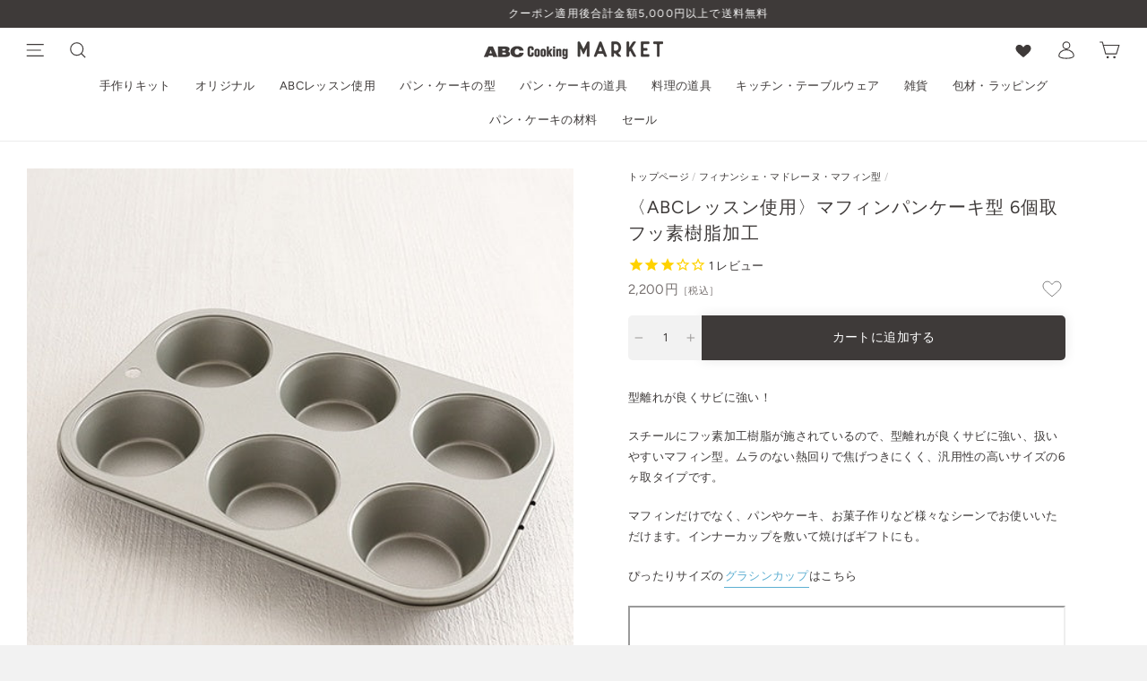

--- FILE ---
content_type: text/html; charset=utf-8
request_url: https://market.abc-cooking.jp/collections/financier-madeleine-muffin-molds/products/212050
body_size: 81310
content:
<!doctype html>
<html class="no-js" lang="ja" dir="ltr">
<head><script type="application/vnd.locksmith+json" data-locksmith>{"version":"v222","locked":false,"initialized":true,"scope":"product","access_granted":true,"access_denied":false,"requires_customer":false,"manual_lock":false,"remote_lock":false,"has_timeout":false,"remote_rendered":null,"hide_resource":false,"hide_links_to_resource":false,"transparent":true,"locks":{"all":[],"opened":[]},"keys":[],"keys_signature":"5d0bd007e4acb5df58895c49fd515f58f87882404c71b2ea721138b27e12d992","state":{"template":"product","theme":126293901474,"product":"212050","collection":"financier-madeleine-muffin-molds","page":null,"blog":null,"article":null,"app":null},"now":1769349364,"path":"\/collections\/financier-madeleine-muffin-molds\/products\/212050","locale_root_url":"\/","canonical_url":"https:\/\/market.abc-cooking.jp\/products\/212050","customer_id":null,"customer_id_signature":"5d0bd007e4acb5df58895c49fd515f58f87882404c71b2ea721138b27e12d992","cart":null}</script><script data-locksmith>!function(){var require=undefined,reqwest=function(){function succeed(e){var t=protocolRe.exec(e.url);return t=t&&t[1]||context.location.protocol,httpsRe.test(t)?twoHundo.test(e.request.status):!!e.request.response}function handleReadyState(e,t,n){return function(){return e._aborted?n(e.request):e._timedOut?n(e.request,"Request is aborted: timeout"):void(e.request&&4==e.request[readyState]&&(e.request.onreadystatechange=noop,succeed(e)?t(e.request):n(e.request)))}}function setHeaders(e,t){var n,s=t.headers||{};s.Accept=s.Accept||defaultHeaders.accept[t.type]||defaultHeaders.accept["*"];var r="undefined"!=typeof FormData&&t.data instanceof FormData;for(n in!t.crossOrigin&&!s[requestedWith]&&(s[requestedWith]=defaultHeaders.requestedWith),!s[contentType]&&!r&&(s[contentType]=t.contentType||defaultHeaders.contentType),s)s.hasOwnProperty(n)&&"setRequestHeader"in e&&e.setRequestHeader(n,s[n])}function setCredentials(e,t){"undefined"!=typeof t.withCredentials&&"undefined"!=typeof e.withCredentials&&(e.withCredentials=!!t.withCredentials)}function generalCallback(e){lastValue=e}function urlappend(e,t){return e+(/[?]/.test(e)?"&":"?")+t}function handleJsonp(e,t,n,s){var r=uniqid++,a=e.jsonpCallback||"callback",o=e.jsonpCallbackName||reqwest.getcallbackPrefix(r),i=new RegExp("((^|[?]|&)"+a+")=([^&]+)"),l=s.match(i),c=doc.createElement("script"),u=0,d=-1!==navigator.userAgent.indexOf("MSIE 10.0");return l?"?"===l[3]?s=s.replace(i,"$1="+o):o=l[3]:s=urlappend(s,a+"="+o),context[o]=generalCallback,c.type="text/javascript",c.src=s,c.async=!0,"undefined"!=typeof c.onreadystatechange&&!d&&(c.htmlFor=c.id="_reqwest_"+r),c.onload=c.onreadystatechange=function(){if(c[readyState]&&"complete"!==c[readyState]&&"loaded"!==c[readyState]||u)return!1;c.onload=c.onreadystatechange=null,c.onclick&&c.onclick(),t(lastValue),lastValue=undefined,head.removeChild(c),u=1},head.appendChild(c),{abort:function(){c.onload=c.onreadystatechange=null,n({},"Request is aborted: timeout",{}),lastValue=undefined,head.removeChild(c),u=1}}}function getRequest(e,t){var n,s=this.o,r=(s.method||"GET").toUpperCase(),a="string"==typeof s?s:s.url,o=!1!==s.processData&&s.data&&"string"!=typeof s.data?reqwest.toQueryString(s.data):s.data||null,i=!1;return("jsonp"==s.type||"GET"==r)&&o&&(a=urlappend(a,o),o=null),"jsonp"==s.type?handleJsonp(s,e,t,a):((n=s.xhr&&s.xhr(s)||xhr(s)).open(r,a,!1!==s.async),setHeaders(n,s),setCredentials(n,s),context[xDomainRequest]&&n instanceof context[xDomainRequest]?(n.onload=e,n.onerror=t,n.onprogress=function(){},i=!0):n.onreadystatechange=handleReadyState(this,e,t),s.before&&s.before(n),i?setTimeout(function(){n.send(o)},200):n.send(o),n)}function Reqwest(e,t){this.o=e,this.fn=t,init.apply(this,arguments)}function setType(e){return null===e?undefined:e.match("json")?"json":e.match("javascript")?"js":e.match("text")?"html":e.match("xml")?"xml":void 0}function init(o,fn){function complete(e){for(o.timeout&&clearTimeout(self.timeout),self.timeout=null;0<self._completeHandlers.length;)self._completeHandlers.shift()(e)}function success(resp){var type=o.type||resp&&setType(resp.getResponseHeader("Content-Type"));resp="jsonp"!==type?self.request:resp;var filteredResponse=globalSetupOptions.dataFilter(resp.responseText,type),r=filteredResponse;try{resp.responseText=r}catch(e){}if(r)switch(type){case"json":try{resp=context.JSON?context.JSON.parse(r):eval("("+r+")")}catch(err){return error(resp,"Could not parse JSON in response",err)}break;case"js":resp=eval(r);break;case"html":resp=r;break;case"xml":resp=resp.responseXML&&resp.responseXML.parseError&&resp.responseXML.parseError.errorCode&&resp.responseXML.parseError.reason?null:resp.responseXML}for(self._responseArgs.resp=resp,self._fulfilled=!0,fn(resp),self._successHandler(resp);0<self._fulfillmentHandlers.length;)resp=self._fulfillmentHandlers.shift()(resp);complete(resp)}function timedOut(){self._timedOut=!0,self.request.abort()}function error(e,t,n){for(e=self.request,self._responseArgs.resp=e,self._responseArgs.msg=t,self._responseArgs.t=n,self._erred=!0;0<self._errorHandlers.length;)self._errorHandlers.shift()(e,t,n);complete(e)}this.url="string"==typeof o?o:o.url,this.timeout=null,this._fulfilled=!1,this._successHandler=function(){},this._fulfillmentHandlers=[],this._errorHandlers=[],this._completeHandlers=[],this._erred=!1,this._responseArgs={};var self=this;fn=fn||function(){},o.timeout&&(this.timeout=setTimeout(function(){timedOut()},o.timeout)),o.success&&(this._successHandler=function(){o.success.apply(o,arguments)}),o.error&&this._errorHandlers.push(function(){o.error.apply(o,arguments)}),o.complete&&this._completeHandlers.push(function(){o.complete.apply(o,arguments)}),this.request=getRequest.call(this,success,error)}function reqwest(e,t){return new Reqwest(e,t)}function normalize(e){return e?e.replace(/\r?\n/g,"\r\n"):""}function serial(e,t){var n,s,r,a,o=e.name,i=e.tagName.toLowerCase(),l=function(e){e&&!e.disabled&&t(o,normalize(e.attributes.value&&e.attributes.value.specified?e.value:e.text))};if(!e.disabled&&o)switch(i){case"input":/reset|button|image|file/i.test(e.type)||(n=/checkbox/i.test(e.type),s=/radio/i.test(e.type),r=e.value,(!n&&!s||e.checked)&&t(o,normalize(n&&""===r?"on":r)));break;case"textarea":t(o,normalize(e.value));break;case"select":if("select-one"===e.type.toLowerCase())l(0<=e.selectedIndex?e.options[e.selectedIndex]:null);else for(a=0;e.length&&a<e.length;a++)e.options[a].selected&&l(e.options[a])}}function eachFormElement(){var e,t,a=this,n=function(e,t){var n,s,r;for(n=0;n<t.length;n++)for(r=e[byTag](t[n]),s=0;s<r.length;s++)serial(r[s],a)};for(t=0;t<arguments.length;t++)e=arguments[t],/input|select|textarea/i.test(e.tagName)&&serial(e,a),n(e,["input","select","textarea"])}function serializeQueryString(){return reqwest.toQueryString(reqwest.serializeArray.apply(null,arguments))}function serializeHash(){var n={};return eachFormElement.apply(function(e,t){e in n?(n[e]&&!isArray(n[e])&&(n[e]=[n[e]]),n[e].push(t)):n[e]=t},arguments),n}function buildParams(e,t,n,s){var r,a,o,i=/\[\]$/;if(isArray(t))for(a=0;t&&a<t.length;a++)o=t[a],n||i.test(e)?s(e,o):buildParams(e+"["+("object"==typeof o?a:"")+"]",o,n,s);else if(t&&"[object Object]"===t.toString())for(r in t)buildParams(e+"["+r+"]",t[r],n,s);else s(e,t)}var context=this,XHR2;if("window"in context)var doc=document,byTag="getElementsByTagName",head=doc[byTag]("head")[0];else try{XHR2=require("xhr2")}catch(ex){throw new Error("Peer dependency `xhr2` required! Please npm install xhr2")}var httpsRe=/^http/,protocolRe=/(^\w+):\/\//,twoHundo=/^(20\d|1223)$/,readyState="readyState",contentType="Content-Type",requestedWith="X-Requested-With",uniqid=0,callbackPrefix="reqwest_"+ +new Date,lastValue,xmlHttpRequest="XMLHttpRequest",xDomainRequest="XDomainRequest",noop=function(){},isArray="function"==typeof Array.isArray?Array.isArray:function(e){return e instanceof Array},defaultHeaders={contentType:"application/x-www-form-urlencoded",requestedWith:xmlHttpRequest,accept:{"*":"text/javascript, text/html, application/xml, text/xml, */*",xml:"application/xml, text/xml",html:"text/html",text:"text/plain",json:"application/json, text/javascript",js:"application/javascript, text/javascript"}},xhr=function(e){if(!0!==e.crossOrigin)return context[xmlHttpRequest]?new XMLHttpRequest:XHR2?new XHR2:new ActiveXObject("Microsoft.XMLHTTP");var t=context[xmlHttpRequest]?new XMLHttpRequest:null;if(t&&"withCredentials"in t)return t;if(context[xDomainRequest])return new XDomainRequest;throw new Error("Browser does not support cross-origin requests")},globalSetupOptions={dataFilter:function(e){return e}};return Reqwest.prototype={abort:function(){this._aborted=!0,this.request.abort()},retry:function(){init.call(this,this.o,this.fn)},then:function(e,t){return e=e||function(){},t=t||function(){},this._fulfilled?this._responseArgs.resp=e(this._responseArgs.resp):this._erred?t(this._responseArgs.resp,this._responseArgs.msg,this._responseArgs.t):(this._fulfillmentHandlers.push(e),this._errorHandlers.push(t)),this},always:function(e){return this._fulfilled||this._erred?e(this._responseArgs.resp):this._completeHandlers.push(e),this},fail:function(e){return this._erred?e(this._responseArgs.resp,this._responseArgs.msg,this._responseArgs.t):this._errorHandlers.push(e),this},"catch":function(e){return this.fail(e)}},reqwest.serializeArray=function(){var n=[];return eachFormElement.apply(function(e,t){n.push({name:e,value:t})},arguments),n},reqwest.serialize=function(){if(0===arguments.length)return"";var e,t=Array.prototype.slice.call(arguments,0);return(e=t.pop())&&e.nodeType&&t.push(e)&&(e=null),e&&(e=e.type),("map"==e?serializeHash:"array"==e?reqwest.serializeArray:serializeQueryString).apply(null,t)},reqwest.toQueryString=function(e,t){var n,s,r=t||!1,a=[],o=encodeURIComponent,i=function(e,t){t="function"==typeof t?t():null==t?"":t,a[a.length]=o(e)+"="+o(t)};if(isArray(e))for(s=0;e&&s<e.length;s++)i(e[s].name,e[s].value);else for(n in e)e.hasOwnProperty(n)&&buildParams(n,e[n],r,i);return a.join("&").replace(/%20/g,"+")},reqwest.getcallbackPrefix=function(){return callbackPrefix},reqwest.compat=function(e,t){return e&&(e.type&&(e.method=e.type)&&delete e.type,e.dataType&&(e.type=e.dataType),e.jsonpCallback&&(e.jsonpCallbackName=e.jsonpCallback)&&delete e.jsonpCallback,e.jsonp&&(e.jsonpCallback=e.jsonp)),new Reqwest(e,t)},reqwest.ajaxSetup=function(e){for(var t in e=e||{})globalSetupOptions[t]=e[t]},reqwest}();
/*!
  * Reqwest! A general purpose XHR connection manager
  * license MIT (c) Dustin Diaz 2015
  * https://github.com/ded/reqwest
  */!function(){var o=window.Locksmith={},e=document.querySelector('script[type="application/vnd.locksmith+json"]'),n=e&&e.innerHTML;if(o.state={},o.util={},o.loading=!1,n)try{o.state=JSON.parse(n)}catch(u){}if(document.addEventListener&&document.querySelector){var s,r,a,t=[76,79,67,75,83,77,73,84,72,49,49],i=function(){r=t.slice(0)},l="style",c=function(e){e&&27!==e.keyCode&&"click"!==e.type||(document.removeEventListener("keydown",c),document.removeEventListener("click",c),s&&document.body.removeChild(s),s=null)};i(),document.addEventListener("keyup",function(e){if(e.keyCode===r[0]){if(clearTimeout(a),r.shift(),0<r.length)return void(a=setTimeout(i,1e3));i(),c(),(s=document.createElement("div"))[l].width="50%",s[l].maxWidth="1000px",s[l].height="85%",s[l].border="1px rgba(0, 0, 0, 0.2) solid",s[l].background="rgba(255, 255, 255, 0.99)",s[l].borderRadius="4px",s[l].position="fixed",s[l].top="50%",s[l].left="50%",s[l].transform="translateY(-50%) translateX(-50%)",s[l].boxShadow="0 2px 5px rgba(0, 0, 0, 0.3), 0 0 100vh 100vw rgba(0, 0, 0, 0.5)",s[l].zIndex="2147483645";var t=document.createElement("textarea");t.value=JSON.stringify(JSON.parse(n),null,2),t[l].border="none",t[l].display="block",t[l].boxSizing="border-box",t[l].width="100%",t[l].height="100%",t[l].background="transparent",t[l].padding="22px",t[l].fontFamily="monospace",t[l].fontSize="14px",t[l].color="#333",t[l].resize="none",t[l].outline="none",t.readOnly=!0,s.appendChild(t),document.body.appendChild(s),t.addEventListener("click",function(e){e.stopImmediatePropagation()}),t.select(),document.addEventListener("keydown",c),document.addEventListener("click",c)}})}o.isEmbedded=-1!==window.location.search.indexOf("_ab=0&_fd=0&_sc=1"),o.path=o.state.path||window.location.pathname,o.basePath=o.state.locale_root_url.concat("/apps/locksmith").replace(/^\/\//,"/"),o.reloading=!1,o.util.console=window.console||{log:function(){},error:function(){}},o.util.makeUrl=function(e,t){var n,s=o.basePath+e,r=[],a=o.cache();for(n in a)r.push(n+"="+encodeURIComponent(a[n]));for(n in t)r.push(n+"="+encodeURIComponent(t[n]));return o.state.customer_id&&(r.push("customer_id="+encodeURIComponent(o.state.customer_id)),r.push("customer_id_signature="+encodeURIComponent(o.state.customer_id_signature))),s+=(-1===s.indexOf("?")?"?":"&")+r.join("&")},o._initializeCallbacks=[],o.on=function(e,t){if("initialize"!==e)throw'Locksmith.on() currently only supports the "initialize" event';o._initializeCallbacks.push(t)},o.initializeSession=function(e){if(!o.isEmbedded){var t=!1,n=!0,s=!0;(e=e||{}).silent&&(s=n=!(t=!0)),o.ping({silent:t,spinner:n,reload:s,callback:function(){o._initializeCallbacks.forEach(function(e){e()})}})}},o.cache=function(e){var t={};try{var n=function r(e){return(document.cookie.match("(^|; )"+e+"=([^;]*)")||0)[2]};t=JSON.parse(decodeURIComponent(n("locksmith-params")||"{}"))}catch(u){}if(e){for(var s in e)t[s]=e[s];document.cookie="locksmith-params=; expires=Thu, 01 Jan 1970 00:00:00 GMT; path=/",document.cookie="locksmith-params="+encodeURIComponent(JSON.stringify(t))+"; path=/"}return t},o.cache.cart=o.state.cart,o.cache.cartLastSaved=null,o.params=o.cache(),o.util.reload=function(){o.reloading=!0;try{window.location.href=window.location.href.replace(/#.*/,"")}catch(u){o.util.console.error("Preferred reload method failed",u),window.location.reload()}},o.cache.saveCart=function(e){if(!o.cache.cart||o.cache.cart===o.cache.cartLastSaved)return e?e():null;var t=o.cache.cartLastSaved;o.cache.cartLastSaved=o.cache.cart,reqwest({url:"/cart/update.json",method:"post",type:"json",data:{attributes:{locksmith:o.cache.cart}},complete:e,error:function(e){if(o.cache.cartLastSaved=t,!o.reloading)throw e}})},o.util.spinnerHTML='<style>body{background:#FFF}@keyframes spin{from{transform:rotate(0deg)}to{transform:rotate(360deg)}}#loading{display:flex;width:100%;height:50vh;color:#777;align-items:center;justify-content:center}#loading .spinner{display:block;animation:spin 600ms linear infinite;position:relative;width:50px;height:50px}#loading .spinner-ring{stroke:currentColor;stroke-dasharray:100%;stroke-width:2px;stroke-linecap:round;fill:none}</style><div id="loading"><div class="spinner"><svg width="100%" height="100%"><svg preserveAspectRatio="xMinYMin"><circle class="spinner-ring" cx="50%" cy="50%" r="45%"></circle></svg></svg></div></div>',o.util.clobberBody=function(e){document.body.innerHTML=e},o.util.clobberDocument=function(e){e.responseText&&(e=e.responseText),document.documentElement&&document.removeChild(document.documentElement);var t=document.open("text/html","replace");t.writeln(e),t.close(),setTimeout(function(){var e=t.querySelector("[autofocus]");e&&e.focus()},100)},o.util.serializeForm=function(e){if(e&&"FORM"===e.nodeName){var t,n,s={};for(t=e.elements.length-1;0<=t;t-=1)if(""!==e.elements[t].name)switch(e.elements[t].nodeName){case"INPUT":switch(e.elements[t].type){default:case"text":case"hidden":case"password":case"button":case"reset":case"submit":s[e.elements[t].name]=e.elements[t].value;break;case"checkbox":case"radio":e.elements[t].checked&&(s[e.elements[t].name]=e.elements[t].value);break;case"file":}break;case"TEXTAREA":s[e.elements[t].name]=e.elements[t].value;break;case"SELECT":switch(e.elements[t].type){case"select-one":s[e.elements[t].name]=e.elements[t].value;break;case"select-multiple":for(n=e.elements[t].options.length-1;0<=n;n-=1)e.elements[t].options[n].selected&&(s[e.elements[t].name]=e.elements[t].options[n].value)}break;case"BUTTON":switch(e.elements[t].type){case"reset":case"submit":case"button":s[e.elements[t].name]=e.elements[t].value}}return s}},o.util.on=function(e,a,o,t){t=t||document;var i="locksmith-"+e+a,n=function(e){var t=e.target,n=e.target.parentElement,s=t.className.baseVal||t.className||"",r=n.className.baseVal||n.className||"";("string"==typeof s&&-1!==s.split(/\s+/).indexOf(a)||"string"==typeof r&&-1!==r.split(/\s+/).indexOf(a))&&!e[i]&&(e[i]=!0,o(e))};t.attachEvent?t.attachEvent(e,n):t.addEventListener(e,n,!1)},o.util.enableActions=function(e){o.util.on("click","locksmith-action",function(e){e.preventDefault();var t=e.target;t.dataset.confirmWith&&!confirm(t.dataset.confirmWith)||(t.disabled=!0,t.innerText=t.dataset.disableWith,o.post("/action",t.dataset.locksmithParams,{spinner:!1,type:"text",success:function(e){(e=JSON.parse(e.responseText)).message&&alert(e.message),o.util.reload()}}))},e)},o.util.inject=function(e,t){var n=["data","locksmith","append"];if(-1!==t.indexOf(n.join("-"))){var s=document.createElement("div");s.innerHTML=t,e.appendChild(s)}else e.innerHTML=t;var r,a,o=e.querySelectorAll("script");for(a=0;a<o.length;++a){r=o[a];var i=document.createElement("script");if(r.type&&(i.type=r.type),r.src)i.src=r.src;else{var l=document.createTextNode(r.innerHTML);i.appendChild(l)}e.appendChild(i)}var c=e.querySelector("[autofocus]");c&&c.focus()},o.post=function(e,t,n){!1!==(n=n||{}).spinner&&o.util.clobberBody(o.util.spinnerHTML);var s={};n.container===document?(s.layout=1,n.success=function(e){document.getElementById(n.container);o.util.clobberDocument(e)}):n.container&&(s.layout=0,n.success=function(e){var t=document.getElementById(n.container);o.util.inject(t,e),t.id===t.firstChild.id&&t.parentElement.replaceChild(t.firstChild,t)}),n.form_type&&(t.form_type=n.form_type),n.include_layout_classes!==undefined&&(t.include_layout_classes=n.include_layout_classes),n.lock_id!==undefined&&(t.lock_id=n.lock_id),o.loading=!0;var r=o.util.makeUrl(e,s);reqwest({url:r,method:"post",type:n.type||"html",data:t,complete:function(){o.loading=!1},error:function(e){if(!o.reloading)if("dashboard.weglot.com"!==window.location.host){if(!n.silent)throw alert("Something went wrong! Please refresh and try again."),e;console.error(e)}else console.error(e)},success:n.success||o.util.clobberDocument})},o.postResource=function(e,t){e.path=o.path,e.search=window.location.search,e.state=o.state,e.passcode&&(e.passcode=e.passcode.trim()),e.email&&(e.email=e.email.trim()),e.state.cart=o.cache.cart,e.locksmith_json=o.jsonTag,e.locksmith_json_signature=o.jsonTagSignature,o.post("/resource",e,t)},o.ping=function(e){if(!o.isEmbedded){e=e||{};var t=function(){e.reload?o.util.reload():"function"==typeof e.callback&&e.callback()};o.post("/ping",{path:o.path,search:window.location.search,state:o.state},{spinner:!!e.spinner,silent:"undefined"==typeof e.silent||e.silent,type:"text",success:function(e){(e=JSON.parse(e.responseText)).messages&&0<e.messages.length&&o.showMessages(e.messages),e.cart&&o.cache.cart!==e.cart?(o.cache.cart=e.cart,o.cache.saveCart(function(){t(),e.cart&&e.cart.match(/^.+:/)&&o.util.reload()})):t()}})}},o.timeoutMonitor=function(){var e=o.cache.cart;o.ping({callback:function(){e!==o.cache.cart||setTimeout(function(){o.timeoutMonitor()},6e4)}})},o.showMessages=function(e){var t=document.createElement("div");t.style.position="fixed",t.style.left=0,t.style.right=0,t.style.bottom="-50px",t.style.opacity=0,t.style.background="#191919",t.style.color="#ddd",t.style.transition="bottom 0.2s, opacity 0.2s",t.style.zIndex=999999,t.innerHTML="        <style>          .locksmith-ab .locksmith-b { display: none; }          .locksmith-ab.toggled .locksmith-b { display: flex; }          .locksmith-ab.toggled .locksmith-a { display: none; }          .locksmith-flex { display: flex; flex-wrap: wrap; justify-content: space-between; align-items: center; padding: 10px 20px; }          .locksmith-message + .locksmith-message { border-top: 1px #555 solid; }          .locksmith-message a { color: inherit; font-weight: bold; }          .locksmith-message a:hover { color: inherit; opacity: 0.8; }          a.locksmith-ab-toggle { font-weight: inherit; text-decoration: underline; }          .locksmith-text { flex-grow: 1; }          .locksmith-cta { flex-grow: 0; text-align: right; }          .locksmith-cta button { transform: scale(0.8); transform-origin: left; }          .locksmith-cta > * { display: block; }          .locksmith-cta > * + * { margin-top: 10px; }          .locksmith-message a.locksmith-close { flex-grow: 0; text-decoration: none; margin-left: 15px; font-size: 30px; font-family: monospace; display: block; padding: 2px 10px; }                    @media screen and (max-width: 600px) {            .locksmith-wide-only { display: none !important; }            .locksmith-flex { padding: 0 15px; }            .locksmith-flex > * { margin-top: 5px; margin-bottom: 5px; }            .locksmith-cta { text-align: left; }          }                    @media screen and (min-width: 601px) {            .locksmith-narrow-only { display: none !important; }          }        </style>      "+e.map(function(e){return'<div class="locksmith-message">'+e+"</div>"}).join(""),document.body.appendChild(t),document.body.style.position="relative",document.body.parentElement.style.paddingBottom=t.offsetHeight+"px",setTimeout(function(){t.style.bottom=0,t.style.opacity=1},50),o.util.on("click","locksmith-ab-toggle",function(e){e.preventDefault();for(var t=e.target.parentElement;-1===t.className.split(" ").indexOf("locksmith-ab");)t=t.parentElement;-1!==t.className.split(" ").indexOf("toggled")?t.className=t.className.replace("toggled",""):t.className=t.className+" toggled"}),o.util.enableActions(t)}}()}();</script>
      <script data-locksmith>Locksmith.cache.cart=null</script>

  <script data-locksmith>Locksmith.jsonTag="{\"version\":\"v222\",\"locked\":false,\"initialized\":true,\"scope\":\"product\",\"access_granted\":true,\"access_denied\":false,\"requires_customer\":false,\"manual_lock\":false,\"remote_lock\":false,\"has_timeout\":false,\"remote_rendered\":null,\"hide_resource\":false,\"hide_links_to_resource\":false,\"transparent\":true,\"locks\":{\"all\":[],\"opened\":[]},\"keys\":[],\"keys_signature\":\"5d0bd007e4acb5df58895c49fd515f58f87882404c71b2ea721138b27e12d992\",\"state\":{\"template\":\"product\",\"theme\":126293901474,\"product\":\"212050\",\"collection\":\"financier-madeleine-muffin-molds\",\"page\":null,\"blog\":null,\"article\":null,\"app\":null},\"now\":1769349364,\"path\":\"\\\/collections\\\/financier-madeleine-muffin-molds\\\/products\\\/212050\",\"locale_root_url\":\"\\\/\",\"canonical_url\":\"https:\\\/\\\/market.abc-cooking.jp\\\/products\\\/212050\",\"customer_id\":null,\"customer_id_signature\":\"5d0bd007e4acb5df58895c49fd515f58f87882404c71b2ea721138b27e12d992\",\"cart\":null}";Locksmith.jsonTagSignature="7151b2979c659581fe1871c81c5334b53398271c4ef13a9570052e375da7e6f4"</script>



  <meta charset="utf-8">
  <meta http-equiv="X-UA-Compatible" content="IE=edge,chrome=1">
  <meta name="viewport" content="width=device-width,initial-scale=1">
  <meta name="theme-color" content="#3e3a39">
  <meta name="google-site-verification" content="Rs2lzbN3Dywn3JqI3XsMvEfHVz6q7hz-9pEXQJgkeqw" />
  <link rel="preconnect" href="https://cdn.shopify.com">
  <link rel="preconnect" href="https://fonts.shopifycdn.com">
  <link rel="dns-prefetch" href="https://productreviews.shopifycdn.com">
  <link rel="dns-prefetch" href="https://ajax.googleapis.com">
  <link rel="dns-prefetch" href="https://maps.googleapis.com">
  <link rel="dns-prefetch" href="https://maps.gstatic.com"><link rel="icon" type="image/png" href="//market.abc-cooking.jp/cdn/shop/files/favicon_16x16.png?v=1634615485" sizes="16x16">
  <link rel="icon" type="image/png" href="//market.abc-cooking.jp/cdn/shop/files/favicon_32x32.png?v=1634615485" sizes="32x32">
  <link rel="icon" type="image/png" href="//market.abc-cooking.jp/cdn/shop/files/favicon_96x96.png?v=1634615485" sizes="96x96"><link rel="apple-touch-icon" sizes="57x57" href="//market.abc-cooking.jp/cdn/shop/files/favicon_57x57.png?v=1634615485">
  <link rel="apple-touch-icon" sizes="60x60" href="//market.abc-cooking.jp/cdn/shop/files/favicon_60x60.png?v=1634615485">
  <link rel="apple-touch-icon" sizes="72x72" href="//market.abc-cooking.jp/cdn/shop/files/favicon_72x72.png?v=1634615485">
  <link rel="apple-touch-icon" sizes="76x76" href="//market.abc-cooking.jp/cdn/shop/files/favicon_76x76.png?v=1634615485">
  <link rel="apple-touch-icon" sizes="114x114" href="//market.abc-cooking.jp/cdn/shop/files/favicon_114x114.png?v=1634615485">
  <link rel="apple-touch-icon" sizes="120x120" href="//market.abc-cooking.jp/cdn/shop/files/favicon_120x120.png?v=1634615485">
  <link rel="apple-touch-icon" sizes="144x144" href="//market.abc-cooking.jp/cdn/shop/files/favicon_144x144.png?v=1634615485">
  <link rel="apple-touch-icon" sizes="152x152" href="//market.abc-cooking.jp/cdn/shop/files/favicon_152x152.png?v=1634615485">
  <link rel="apple-touch-icon" sizes="180x180" href="//market.abc-cooking.jp/cdn/shop/files/favicon_180x180.png?v=1634615485"><link ref="canonical" href="https://market.abc-cooking.jp/products/212050"><title>〈ABCレッスン使用〉マフィンパンケーキ型 6個取 フッ素樹脂加工
&ndash; ABC Cooking MARKET
</title>
<meta name="description" content="型離れが良くサビに強い！ スチールにフッ素加工樹脂が施されているので、型離れが良くサビに強い、扱いやすいマフィン型。ムラのない熱回りで焦げつきにくく、汎用性の高いサイズの6ヶ取タイプです。 マフィンだけでなく、パンやケーキ、お菓子作りなど様々なシーンでお使いいただけます。インナーカップを敷いて焼けばギフトにも。 ぴったりサイズのグラシンカップはこちら">
<meta property="og:site_name" content="ABC Cooking MARKET">
  <meta property="og:url" content="https://market.abc-cooking.jp/products/212050"><meta property="og:title" content="〈ABCレッスン使用〉マフィンパンケーキ型 6個取 フッ素樹脂加工">
<meta property="og:type" content="product">
<meta property="og:description" content="型離れが良くサビに強い！ スチールにフッ素加工樹脂が施されているので、型離れが良くサビに強い、扱いやすいマフィン型。ムラのない熱回りで焦げつきにくく、汎用性の高いサイズの6ヶ取タイプです。 マフィンだけでなく、パンやケーキ、お菓子作りなど様々なシーンでお使いいただけます。インナーカップを敷いて焼けばギフトにも。 ぴったりサイズのグラシンカップはこちら">
<meta property="og:image" content="http://market.abc-cooking.jp/cdn/shop/products/12181749_5a3781328c4b2_1200x1200.jpg?v=1634203830"><meta property="og:image" content="http://market.abc-cooking.jp/cdn/shop/files/08111720_53e87ccb8e289-min_1200x1200.jpg?v=1716527218"><meta property="og:image" content="http://market.abc-cooking.jp/cdn/shop/products/09130822_5d7ad3309c96a_1200x1200.jpg?v=1716527218">
  <meta property="og:image:secure_url" content="https://market.abc-cooking.jp/cdn/shop/products/12181749_5a3781328c4b2_1200x1200.jpg?v=1634203830"><meta property="og:image:secure_url" content="https://market.abc-cooking.jp/cdn/shop/files/08111720_53e87ccb8e289-min_1200x1200.jpg?v=1716527218"><meta property="og:image:secure_url" content="https://market.abc-cooking.jp/cdn/shop/products/09130822_5d7ad3309c96a_1200x1200.jpg?v=1716527218">
  <meta name="twitter:site" content="@">
  <meta name="twitter:card" content="summary_large_image"><meta name="twitter:title" content="〈ABCレッスン使用〉マフィンパンケーキ型 6個取 フッ素樹脂加工">
<meta name="twitter:description" content="型離れが良くサビに強い！ スチールにフッ素加工樹脂が施されているので、型離れが良くサビに強い、扱いやすいマフィン型。ムラのない熱回りで焦げつきにくく、汎用性の高いサイズの6ヶ取タイプです。 マフィンだけでなく、パンやケーキ、お菓子作りなど様々なシーンでお使いいただけます。インナーカップを敷いて焼けばギフトにも。 ぴったりサイズのグラシンカップはこちら">
<style data-shopify>@font-face {
  font-family: Figtree;
  font-weight: 600;
  font-style: normal;
  font-display: swap;
  src: url("//market.abc-cooking.jp/cdn/fonts/figtree/figtree_n6.9d1ea52bb49a0a86cfd1b0383d00f83d3fcc14de.woff2") format("woff2"),
       url("//market.abc-cooking.jp/cdn/fonts/figtree/figtree_n6.f0fcdea525a0e47b2ae4ab645832a8e8a96d31d3.woff") format("woff");
}

  @font-face {
  font-family: Figtree;
  font-weight: 400;
  font-style: normal;
  font-display: swap;
  src: url("//market.abc-cooking.jp/cdn/fonts/figtree/figtree_n4.3c0838aba1701047e60be6a99a1b0a40ce9b8419.woff2") format("woff2"),
       url("//market.abc-cooking.jp/cdn/fonts/figtree/figtree_n4.c0575d1db21fc3821f17fd6617d3dee552312137.woff") format("woff");
}


  @font-face {
  font-family: Figtree;
  font-weight: 600;
  font-style: normal;
  font-display: swap;
  src: url("//market.abc-cooking.jp/cdn/fonts/figtree/figtree_n6.9d1ea52bb49a0a86cfd1b0383d00f83d3fcc14de.woff2") format("woff2"),
       url("//market.abc-cooking.jp/cdn/fonts/figtree/figtree_n6.f0fcdea525a0e47b2ae4ab645832a8e8a96d31d3.woff") format("woff");
}

  @font-face {
  font-family: Figtree;
  font-weight: 400;
  font-style: italic;
  font-display: swap;
  src: url("//market.abc-cooking.jp/cdn/fonts/figtree/figtree_i4.89f7a4275c064845c304a4cf8a4a586060656db2.woff2") format("woff2"),
       url("//market.abc-cooking.jp/cdn/fonts/figtree/figtree_i4.6f955aaaafc55a22ffc1f32ecf3756859a5ad3e2.woff") format("woff");
}

  @font-face {
  font-family: Figtree;
  font-weight: 600;
  font-style: italic;
  font-display: swap;
  src: url("//market.abc-cooking.jp/cdn/fonts/figtree/figtree_i6.702baae75738b446cfbed6ac0d60cab7b21e61ba.woff2") format("woff2"),
       url("//market.abc-cooking.jp/cdn/fonts/figtree/figtree_i6.6b8dc40d16c9905d29525156e284509f871ce8f9.woff") format("woff");
}

</style><link href="//market.abc-cooking.jp/cdn/shop/t/2/assets/theme.css?v=28400049343211474601733390222" rel="stylesheet" type="text/css" media="all" />
<style data-shopify>:root {
    --typeHeaderPrimary: Figtree;
    --typeHeaderFallback: sans-serif;
    --typeHeaderSize: 30px;
    --typeHeaderWeight: 600;
    --typeHeaderLineHeight: 1.5;
    --typeHeaderSpacing: 0.05em;

    --typeBasePrimary:Figtree;
    --typeBaseFallback:sans-serif;
    --typeBaseSize: 13px;
    --typeBaseWeight: 400;
    --typeBaseSpacing: 0.025em;
    --typeBaseLineHeight: 1.8;


    --typeHeaderJapanese:"Noto Sans JP", "Hiragino Sans", "Hiragino Kaku Gothic ProN", "Yu Gothic", "游ゴシック", YuGothic, "游ゴシック体";
    --typeBaseJapanese:"Noto Sans JP", "Hiragino Sans", "Hiragino Kaku Gothic ProN", "Yu Gothic", "游ゴシック", YuGothic, "游ゴシック体";

    --typeCollectionTitle: 15px;

    --iconWeight: 3px;
    --iconLinecaps: miter;

    
      --buttonRadius: 0px;
    

    --colorGridOverlayOpacity: 0.2;
  }</style><script>
    document.documentElement.className = document.documentElement.className.replace('no-js', 'js');

    window.theme = window.theme || {};
    theme.routes = {
      home: "/",
      cart: "/cart",
      cartAdd: "/cart/add.js",
      cartChange: "/cart/change"
    };
    theme.strings = {
      soldOut: "在庫切れ",
      unavailable: "お取り扱いできません",
      stockLabel: "あと残り [count] 商品!",
      willNotShipUntil: "[date]まで出荷されません",
      willBeInStockAfter: "[date]後入荷します",
      waitingForStock: "Inventory on the way",
      savePrice: "[saved_amount] OFF",
      cartEmpty: "カート内に商品がありません。",
      cartTermsConfirmation: "ご購入手続きをする前に利用規約に同意する必要があります"
    };
    theme.settings = {
      dynamicVariantsEnable: true,
      dynamicVariantType: "button",
      cartType: "popup",
      moneyFormat: "{{amount_no_decimals}}円",
      saveType: "percent",
      recentlyViewedEnabled: false,
      predictiveSearch: true,
      predictiveSearchType: "product,article",
      inventoryThreshold: 10,
      quickView: false,
      themeName: 'Impulse',
      themeVersion: "3.6.2"
    };
  </script>

  <script>window.performance && window.performance.mark && window.performance.mark('shopify.content_for_header.start');</script><meta name="facebook-domain-verification" content="5a4v7ug6mm1u00ujyzfckhiw2szx7s">
<meta name="google-site-verification" content="3m4gJ4StCYJVMrmgxmnUMNeNirvc4UK52AyjS1-RRzo">
<meta name="google-site-verification" content="3m4gJ4StCYJVMrmgxmnUMNeNirvc4UK52AyjS1-RRzo">
<meta id="shopify-digital-wallet" name="shopify-digital-wallet" content="/59099578530/digital_wallets/dialog">
<meta name="shopify-checkout-api-token" content="928edf86fd64ef4541b453f3e7976441">
<link rel="alternate" type="application/json+oembed" href="https://market.abc-cooking.jp/products/212050.oembed">
<script async="async" src="/checkouts/internal/preloads.js?locale=ja-JP"></script>
<link rel="preconnect" href="https://shop.app" crossorigin="anonymous">
<script async="async" src="https://shop.app/checkouts/internal/preloads.js?locale=ja-JP&shop_id=59099578530" crossorigin="anonymous"></script>
<script id="shopify-features" type="application/json">{"accessToken":"928edf86fd64ef4541b453f3e7976441","betas":["rich-media-storefront-analytics"],"domain":"market.abc-cooking.jp","predictiveSearch":false,"shopId":59099578530,"locale":"ja"}</script>
<script>var Shopify = Shopify || {};
Shopify.shop = "abccookingmarket.myshopify.com";
Shopify.locale = "ja";
Shopify.currency = {"active":"JPY","rate":"1.0"};
Shopify.country = "JP";
Shopify.theme = {"name":"ABC-Cooking-MARKET\/Staging","id":126293901474,"schema_name":"Impulse","schema_version":"3.6.2","theme_store_id":null,"role":"main"};
Shopify.theme.handle = "null";
Shopify.theme.style = {"id":null,"handle":null};
Shopify.cdnHost = "market.abc-cooking.jp/cdn";
Shopify.routes = Shopify.routes || {};
Shopify.routes.root = "/";</script>
<script type="module">!function(o){(o.Shopify=o.Shopify||{}).modules=!0}(window);</script>
<script>!function(o){function n(){var o=[];function n(){o.push(Array.prototype.slice.apply(arguments))}return n.q=o,n}var t=o.Shopify=o.Shopify||{};t.loadFeatures=n(),t.autoloadFeatures=n()}(window);</script>
<script>
  window.ShopifyPay = window.ShopifyPay || {};
  window.ShopifyPay.apiHost = "shop.app\/pay";
  window.ShopifyPay.redirectState = null;
</script>
<script id="shop-js-analytics" type="application/json">{"pageType":"product"}</script>
<script defer="defer" async type="module" src="//market.abc-cooking.jp/cdn/shopifycloud/shop-js/modules/v2/client.init-shop-cart-sync_0MstufBG.ja.esm.js"></script>
<script defer="defer" async type="module" src="//market.abc-cooking.jp/cdn/shopifycloud/shop-js/modules/v2/chunk.common_jll-23Z1.esm.js"></script>
<script defer="defer" async type="module" src="//market.abc-cooking.jp/cdn/shopifycloud/shop-js/modules/v2/chunk.modal_HXih6-AF.esm.js"></script>
<script type="module">
  await import("//market.abc-cooking.jp/cdn/shopifycloud/shop-js/modules/v2/client.init-shop-cart-sync_0MstufBG.ja.esm.js");
await import("//market.abc-cooking.jp/cdn/shopifycloud/shop-js/modules/v2/chunk.common_jll-23Z1.esm.js");
await import("//market.abc-cooking.jp/cdn/shopifycloud/shop-js/modules/v2/chunk.modal_HXih6-AF.esm.js");

  window.Shopify.SignInWithShop?.initShopCartSync?.({"fedCMEnabled":true,"windoidEnabled":true});

</script>
<script>
  window.Shopify = window.Shopify || {};
  if (!window.Shopify.featureAssets) window.Shopify.featureAssets = {};
  window.Shopify.featureAssets['shop-js'] = {"shop-cart-sync":["modules/v2/client.shop-cart-sync_DN7iwvRY.ja.esm.js","modules/v2/chunk.common_jll-23Z1.esm.js","modules/v2/chunk.modal_HXih6-AF.esm.js"],"init-fed-cm":["modules/v2/client.init-fed-cm_DmZOWWut.ja.esm.js","modules/v2/chunk.common_jll-23Z1.esm.js","modules/v2/chunk.modal_HXih6-AF.esm.js"],"shop-cash-offers":["modules/v2/client.shop-cash-offers_HFfvn_Gz.ja.esm.js","modules/v2/chunk.common_jll-23Z1.esm.js","modules/v2/chunk.modal_HXih6-AF.esm.js"],"shop-login-button":["modules/v2/client.shop-login-button_BVN3pvk0.ja.esm.js","modules/v2/chunk.common_jll-23Z1.esm.js","modules/v2/chunk.modal_HXih6-AF.esm.js"],"pay-button":["modules/v2/client.pay-button_CyS_4GVi.ja.esm.js","modules/v2/chunk.common_jll-23Z1.esm.js","modules/v2/chunk.modal_HXih6-AF.esm.js"],"shop-button":["modules/v2/client.shop-button_zh22db91.ja.esm.js","modules/v2/chunk.common_jll-23Z1.esm.js","modules/v2/chunk.modal_HXih6-AF.esm.js"],"avatar":["modules/v2/client.avatar_BTnouDA3.ja.esm.js"],"init-windoid":["modules/v2/client.init-windoid_BlVJIuJ5.ja.esm.js","modules/v2/chunk.common_jll-23Z1.esm.js","modules/v2/chunk.modal_HXih6-AF.esm.js"],"init-shop-for-new-customer-accounts":["modules/v2/client.init-shop-for-new-customer-accounts_BqzwtUK7.ja.esm.js","modules/v2/client.shop-login-button_BVN3pvk0.ja.esm.js","modules/v2/chunk.common_jll-23Z1.esm.js","modules/v2/chunk.modal_HXih6-AF.esm.js"],"init-shop-email-lookup-coordinator":["modules/v2/client.init-shop-email-lookup-coordinator_DKDv3hKi.ja.esm.js","modules/v2/chunk.common_jll-23Z1.esm.js","modules/v2/chunk.modal_HXih6-AF.esm.js"],"init-shop-cart-sync":["modules/v2/client.init-shop-cart-sync_0MstufBG.ja.esm.js","modules/v2/chunk.common_jll-23Z1.esm.js","modules/v2/chunk.modal_HXih6-AF.esm.js"],"shop-toast-manager":["modules/v2/client.shop-toast-manager_BkVvTGW3.ja.esm.js","modules/v2/chunk.common_jll-23Z1.esm.js","modules/v2/chunk.modal_HXih6-AF.esm.js"],"init-customer-accounts":["modules/v2/client.init-customer-accounts_CZbUHFPX.ja.esm.js","modules/v2/client.shop-login-button_BVN3pvk0.ja.esm.js","modules/v2/chunk.common_jll-23Z1.esm.js","modules/v2/chunk.modal_HXih6-AF.esm.js"],"init-customer-accounts-sign-up":["modules/v2/client.init-customer-accounts-sign-up_C0QA8nCd.ja.esm.js","modules/v2/client.shop-login-button_BVN3pvk0.ja.esm.js","modules/v2/chunk.common_jll-23Z1.esm.js","modules/v2/chunk.modal_HXih6-AF.esm.js"],"shop-follow-button":["modules/v2/client.shop-follow-button_CSkbpFfm.ja.esm.js","modules/v2/chunk.common_jll-23Z1.esm.js","modules/v2/chunk.modal_HXih6-AF.esm.js"],"checkout-modal":["modules/v2/client.checkout-modal_rYdHFJTE.ja.esm.js","modules/v2/chunk.common_jll-23Z1.esm.js","modules/v2/chunk.modal_HXih6-AF.esm.js"],"shop-login":["modules/v2/client.shop-login_DeXIozZF.ja.esm.js","modules/v2/chunk.common_jll-23Z1.esm.js","modules/v2/chunk.modal_HXih6-AF.esm.js"],"lead-capture":["modules/v2/client.lead-capture_DGEoeVgo.ja.esm.js","modules/v2/chunk.common_jll-23Z1.esm.js","modules/v2/chunk.modal_HXih6-AF.esm.js"],"payment-terms":["modules/v2/client.payment-terms_BXPcfuME.ja.esm.js","modules/v2/chunk.common_jll-23Z1.esm.js","modules/v2/chunk.modal_HXih6-AF.esm.js"]};
</script>
<script>(function() {
  var isLoaded = false;
  function asyncLoad() {
    if (isLoaded) return;
    isLoaded = true;
    var urls = ["https:\/\/str.rise-ai.com\/?shop=abccookingmarket.myshopify.com","https:\/\/strn.rise-ai.com\/?shop=abccookingmarket.myshopify.com","https:\/\/shopify-app-delivery-date.firebaseapp.com\/assets\/richDelivery.js?shop=abccookingmarket.myshopify.com","https:\/\/usemechanic.com\/scripts\/online_store.js?shop=abccookingmarket.myshopify.com","\/\/cdn.shopify.com\/proxy\/3ca8dbe3292290502605f2a5c16dc920102c9dd3fc971349c351c9cb06fd29f1\/s3.amazonaws.com\/pickup.corklabs.com\/assets\/cdn\/cpg.init.js?shop=abccookingmarket.myshopify.com\u0026sp-cache-control=cHVibGljLCBtYXgtYWdlPTkwMA","https:\/\/cdn.recovermycart.com\/scripts\/keepcart\/CartJS.min.js?shop=abccookingmarket.myshopify.com\u0026shop=abccookingmarket.myshopify.com"];
    for (var i = 0; i < urls.length; i++) {
      var s = document.createElement('script');
      s.type = 'text/javascript';
      s.async = true;
      s.src = urls[i];
      var x = document.getElementsByTagName('script')[0];
      x.parentNode.insertBefore(s, x);
    }
  };
  if(window.attachEvent) {
    window.attachEvent('onload', asyncLoad);
  } else {
    window.addEventListener('load', asyncLoad, false);
  }
})();</script>
<script id="__st">var __st={"a":59099578530,"offset":32400,"reqid":"556e586f-a5ec-46a0-a2b0-070aa2ecc462-1769349364","pageurl":"market.abc-cooking.jp\/collections\/financier-madeleine-muffin-molds\/products\/212050","u":"721183321cca","p":"product","rtyp":"product","rid":7169840283810};</script>
<script>window.ShopifyPaypalV4VisibilityTracking = true;</script>
<script id="captcha-bootstrap">!function(){'use strict';const t='contact',e='account',n='new_comment',o=[[t,t],['blogs',n],['comments',n],[t,'customer']],c=[[e,'customer_login'],[e,'guest_login'],[e,'recover_customer_password'],[e,'create_customer']],r=t=>t.map((([t,e])=>`form[action*='/${t}']:not([data-nocaptcha='true']) input[name='form_type'][value='${e}']`)).join(','),a=t=>()=>t?[...document.querySelectorAll(t)].map((t=>t.form)):[];function s(){const t=[...o],e=r(t);return a(e)}const i='password',u='form_key',d=['recaptcha-v3-token','g-recaptcha-response','h-captcha-response',i],f=()=>{try{return window.sessionStorage}catch{return}},m='__shopify_v',_=t=>t.elements[u];function p(t,e,n=!1){try{const o=window.sessionStorage,c=JSON.parse(o.getItem(e)),{data:r}=function(t){const{data:e,action:n}=t;return t[m]||n?{data:e,action:n}:{data:t,action:n}}(c);for(const[e,n]of Object.entries(r))t.elements[e]&&(t.elements[e].value=n);n&&o.removeItem(e)}catch(o){console.error('form repopulation failed',{error:o})}}const l='form_type',E='cptcha';function T(t){t.dataset[E]=!0}const w=window,h=w.document,L='Shopify',v='ce_forms',y='captcha';let A=!1;((t,e)=>{const n=(g='f06e6c50-85a8-45c8-87d0-21a2b65856fe',I='https://cdn.shopify.com/shopifycloud/storefront-forms-hcaptcha/ce_storefront_forms_captcha_hcaptcha.v1.5.2.iife.js',D={infoText:'hCaptchaによる保護',privacyText:'プライバシー',termsText:'利用規約'},(t,e,n)=>{const o=w[L][v],c=o.bindForm;if(c)return c(t,g,e,D).then(n);var r;o.q.push([[t,g,e,D],n]),r=I,A||(h.body.append(Object.assign(h.createElement('script'),{id:'captcha-provider',async:!0,src:r})),A=!0)});var g,I,D;w[L]=w[L]||{},w[L][v]=w[L][v]||{},w[L][v].q=[],w[L][y]=w[L][y]||{},w[L][y].protect=function(t,e){n(t,void 0,e),T(t)},Object.freeze(w[L][y]),function(t,e,n,w,h,L){const[v,y,A,g]=function(t,e,n){const i=e?o:[],u=t?c:[],d=[...i,...u],f=r(d),m=r(i),_=r(d.filter((([t,e])=>n.includes(e))));return[a(f),a(m),a(_),s()]}(w,h,L),I=t=>{const e=t.target;return e instanceof HTMLFormElement?e:e&&e.form},D=t=>v().includes(t);t.addEventListener('submit',(t=>{const e=I(t);if(!e)return;const n=D(e)&&!e.dataset.hcaptchaBound&&!e.dataset.recaptchaBound,o=_(e),c=g().includes(e)&&(!o||!o.value);(n||c)&&t.preventDefault(),c&&!n&&(function(t){try{if(!f())return;!function(t){const e=f();if(!e)return;const n=_(t);if(!n)return;const o=n.value;o&&e.removeItem(o)}(t);const e=Array.from(Array(32),(()=>Math.random().toString(36)[2])).join('');!function(t,e){_(t)||t.append(Object.assign(document.createElement('input'),{type:'hidden',name:u})),t.elements[u].value=e}(t,e),function(t,e){const n=f();if(!n)return;const o=[...t.querySelectorAll(`input[type='${i}']`)].map((({name:t})=>t)),c=[...d,...o],r={};for(const[a,s]of new FormData(t).entries())c.includes(a)||(r[a]=s);n.setItem(e,JSON.stringify({[m]:1,action:t.action,data:r}))}(t,e)}catch(e){console.error('failed to persist form',e)}}(e),e.submit())}));const S=(t,e)=>{t&&!t.dataset[E]&&(n(t,e.some((e=>e===t))),T(t))};for(const o of['focusin','change'])t.addEventListener(o,(t=>{const e=I(t);D(e)&&S(e,y())}));const B=e.get('form_key'),M=e.get(l),P=B&&M;t.addEventListener('DOMContentLoaded',(()=>{const t=y();if(P)for(const e of t)e.elements[l].value===M&&p(e,B);[...new Set([...A(),...v().filter((t=>'true'===t.dataset.shopifyCaptcha))])].forEach((e=>S(e,t)))}))}(h,new URLSearchParams(w.location.search),n,t,e,['guest_login'])})(!0,!0)}();</script>
<script integrity="sha256-4kQ18oKyAcykRKYeNunJcIwy7WH5gtpwJnB7kiuLZ1E=" data-source-attribution="shopify.loadfeatures" defer="defer" src="//market.abc-cooking.jp/cdn/shopifycloud/storefront/assets/storefront/load_feature-a0a9edcb.js" crossorigin="anonymous"></script>
<script crossorigin="anonymous" defer="defer" src="//market.abc-cooking.jp/cdn/shopifycloud/storefront/assets/shopify_pay/storefront-65b4c6d7.js?v=20250812"></script>
<script data-source-attribution="shopify.dynamic_checkout.dynamic.init">var Shopify=Shopify||{};Shopify.PaymentButton=Shopify.PaymentButton||{isStorefrontPortableWallets:!0,init:function(){window.Shopify.PaymentButton.init=function(){};var t=document.createElement("script");t.src="https://market.abc-cooking.jp/cdn/shopifycloud/portable-wallets/latest/portable-wallets.ja.js",t.type="module",document.head.appendChild(t)}};
</script>
<script data-source-attribution="shopify.dynamic_checkout.buyer_consent">
  function portableWalletsHideBuyerConsent(e){var t=document.getElementById("shopify-buyer-consent"),n=document.getElementById("shopify-subscription-policy-button");t&&n&&(t.classList.add("hidden"),t.setAttribute("aria-hidden","true"),n.removeEventListener("click",e))}function portableWalletsShowBuyerConsent(e){var t=document.getElementById("shopify-buyer-consent"),n=document.getElementById("shopify-subscription-policy-button");t&&n&&(t.classList.remove("hidden"),t.removeAttribute("aria-hidden"),n.addEventListener("click",e))}window.Shopify?.PaymentButton&&(window.Shopify.PaymentButton.hideBuyerConsent=portableWalletsHideBuyerConsent,window.Shopify.PaymentButton.showBuyerConsent=portableWalletsShowBuyerConsent);
</script>
<script data-source-attribution="shopify.dynamic_checkout.cart.bootstrap">document.addEventListener("DOMContentLoaded",(function(){function t(){return document.querySelector("shopify-accelerated-checkout-cart, shopify-accelerated-checkout")}if(t())Shopify.PaymentButton.init();else{new MutationObserver((function(e,n){t()&&(Shopify.PaymentButton.init(),n.disconnect())})).observe(document.body,{childList:!0,subtree:!0})}}));
</script>
<link id="shopify-accelerated-checkout-styles" rel="stylesheet" media="screen" href="https://market.abc-cooking.jp/cdn/shopifycloud/portable-wallets/latest/accelerated-checkout-backwards-compat.css" crossorigin="anonymous">
<style id="shopify-accelerated-checkout-cart">
        #shopify-buyer-consent {
  margin-top: 1em;
  display: inline-block;
  width: 100%;
}

#shopify-buyer-consent.hidden {
  display: none;
}

#shopify-subscription-policy-button {
  background: none;
  border: none;
  padding: 0;
  text-decoration: underline;
  font-size: inherit;
  cursor: pointer;
}

#shopify-subscription-policy-button::before {
  box-shadow: none;
}

      </style>

<script>window.performance && window.performance.mark && window.performance.mark('shopify.content_for_header.end');</script>

  <script src="//market.abc-cooking.jp/cdn/shop/t/2/assets/vendor-scripts-v7.js" defer="defer"></script><script src="//market.abc-cooking.jp/cdn/shop/t/2/assets/theme.js?v=130011906623848255751653386874" defer="defer"></script>

  

<style>
  /*
  .stamped-review .author:after {
    content: ' 匿名' !important;
    font-size: 14px;
  }*/
  
    .stamped-review .author {
	display: none;
}
</style>  

<!-- BEGIN app block: shopify://apps/minmaxify-order-limits/blocks/app-embed-block/3acfba32-89f3-4377-ae20-cbb9abc48475 --><script type="text/javascript" src="https://limits.minmaxify.com/abccookingmarket.myshopify.com?v=134c&r=20250618164227"></script>

<!-- END app block --><!-- BEGIN app block: shopify://apps/klaviyo-email-marketing-sms/blocks/klaviyo-onsite-embed/2632fe16-c075-4321-a88b-50b567f42507 -->












  <script async src="https://static.klaviyo.com/onsite/js/WuyUFR/klaviyo.js?company_id=WuyUFR"></script>
  <script>!function(){if(!window.klaviyo){window._klOnsite=window._klOnsite||[];try{window.klaviyo=new Proxy({},{get:function(n,i){return"push"===i?function(){var n;(n=window._klOnsite).push.apply(n,arguments)}:function(){for(var n=arguments.length,o=new Array(n),w=0;w<n;w++)o[w]=arguments[w];var t="function"==typeof o[o.length-1]?o.pop():void 0,e=new Promise((function(n){window._klOnsite.push([i].concat(o,[function(i){t&&t(i),n(i)}]))}));return e}}})}catch(n){window.klaviyo=window.klaviyo||[],window.klaviyo.push=function(){var n;(n=window._klOnsite).push.apply(n,arguments)}}}}();</script>

  
    <script id="viewed_product">
      if (item == null) {
        var _learnq = _learnq || [];

        var MetafieldReviews = null
        var MetafieldYotpoRating = null
        var MetafieldYotpoCount = null
        var MetafieldLooxRating = null
        var MetafieldLooxCount = null
        var okendoProduct = null
        var okendoProductReviewCount = null
        var okendoProductReviewAverageValue = null
        try {
          // The following fields are used for Customer Hub recently viewed in order to add reviews.
          // This information is not part of __kla_viewed. Instead, it is part of __kla_viewed_reviewed_items
          MetafieldReviews = {"rating":{"scale_min":"1.0","scale_max":"5.0","value":"3.0"},"rating_count":1};
          MetafieldYotpoRating = null
          MetafieldYotpoCount = null
          MetafieldLooxRating = null
          MetafieldLooxCount = null

          okendoProduct = null
          // If the okendo metafield is not legacy, it will error, which then requires the new json formatted data
          if (okendoProduct && 'error' in okendoProduct) {
            okendoProduct = null
          }
          okendoProductReviewCount = okendoProduct ? okendoProduct.reviewCount : null
          okendoProductReviewAverageValue = okendoProduct ? okendoProduct.reviewAverageValue : null
        } catch (error) {
          console.error('Error in Klaviyo onsite reviews tracking:', error);
        }

        var item = {
          Name: "〈ABCレッスン使用〉マフィンパンケーキ型 6個取 フッ素樹脂加工",
          ProductID: 7169840283810,
          Categories: ["ABCレッスン使用","ABCレッスン使用 ケーキの型・道具","ケーキの型","パン・ケーキの型","フィナンシェ・マドレーヌ・マフィン型"],
          ImageURL: "https://market.abc-cooking.jp/cdn/shop/products/12181749_5a3781328c4b2_grande.jpg?v=1634203830",
          URL: "https://market.abc-cooking.jp/products/212050",
          Brand: "富士ホーロー",
          Price: "2,200円",
          Value: "2,200",
          CompareAtPrice: "2,200円"
        };
        _learnq.push(['track', 'Viewed Product', item]);
        _learnq.push(['trackViewedItem', {
          Title: item.Name,
          ItemId: item.ProductID,
          Categories: item.Categories,
          ImageUrl: item.ImageURL,
          Url: item.URL,
          Metadata: {
            Brand: item.Brand,
            Price: item.Price,
            Value: item.Value,
            CompareAtPrice: item.CompareAtPrice
          },
          metafields:{
            reviews: MetafieldReviews,
            yotpo:{
              rating: MetafieldYotpoRating,
              count: MetafieldYotpoCount,
            },
            loox:{
              rating: MetafieldLooxRating,
              count: MetafieldLooxCount,
            },
            okendo: {
              rating: okendoProductReviewAverageValue,
              count: okendoProductReviewCount,
            }
          }
        }]);
      }
    </script>
  




  <script>
    window.klaviyoReviewsProductDesignMode = false
  </script>







<!-- END app block --><script src="https://cdn.shopify.com/extensions/019bde97-a6f8-7700-a29a-355164148025/globo-color-swatch-214/assets/globoswatch.js" type="text/javascript" defer="defer"></script>
<link rel="canonical" href="https://market.abc-cooking.jp/products/212050">
<link href="https://monorail-edge.shopifysvc.com" rel="dns-prefetch">
<script>(function(){if ("sendBeacon" in navigator && "performance" in window) {try {var session_token_from_headers = performance.getEntriesByType('navigation')[0].serverTiming.find(x => x.name == '_s').description;} catch {var session_token_from_headers = undefined;}var session_cookie_matches = document.cookie.match(/_shopify_s=([^;]*)/);var session_token_from_cookie = session_cookie_matches && session_cookie_matches.length === 2 ? session_cookie_matches[1] : "";var session_token = session_token_from_headers || session_token_from_cookie || "";function handle_abandonment_event(e) {var entries = performance.getEntries().filter(function(entry) {return /monorail-edge.shopifysvc.com/.test(entry.name);});if (!window.abandonment_tracked && entries.length === 0) {window.abandonment_tracked = true;var currentMs = Date.now();var navigation_start = performance.timing.navigationStart;var payload = {shop_id: 59099578530,url: window.location.href,navigation_start,duration: currentMs - navigation_start,session_token,page_type: "product"};window.navigator.sendBeacon("https://monorail-edge.shopifysvc.com/v1/produce", JSON.stringify({schema_id: "online_store_buyer_site_abandonment/1.1",payload: payload,metadata: {event_created_at_ms: currentMs,event_sent_at_ms: currentMs}}));}}window.addEventListener('pagehide', handle_abandonment_event);}}());</script>
<script id="web-pixels-manager-setup">(function e(e,d,r,n,o){if(void 0===o&&(o={}),!Boolean(null===(a=null===(i=window.Shopify)||void 0===i?void 0:i.analytics)||void 0===a?void 0:a.replayQueue)){var i,a;window.Shopify=window.Shopify||{};var t=window.Shopify;t.analytics=t.analytics||{};var s=t.analytics;s.replayQueue=[],s.publish=function(e,d,r){return s.replayQueue.push([e,d,r]),!0};try{self.performance.mark("wpm:start")}catch(e){}var l=function(){var e={modern:/Edge?\/(1{2}[4-9]|1[2-9]\d|[2-9]\d{2}|\d{4,})\.\d+(\.\d+|)|Firefox\/(1{2}[4-9]|1[2-9]\d|[2-9]\d{2}|\d{4,})\.\d+(\.\d+|)|Chrom(ium|e)\/(9{2}|\d{3,})\.\d+(\.\d+|)|(Maci|X1{2}).+ Version\/(15\.\d+|(1[6-9]|[2-9]\d|\d{3,})\.\d+)([,.]\d+|)( \(\w+\)|)( Mobile\/\w+|) Safari\/|Chrome.+OPR\/(9{2}|\d{3,})\.\d+\.\d+|(CPU[ +]OS|iPhone[ +]OS|CPU[ +]iPhone|CPU IPhone OS|CPU iPad OS)[ +]+(15[._]\d+|(1[6-9]|[2-9]\d|\d{3,})[._]\d+)([._]\d+|)|Android:?[ /-](13[3-9]|1[4-9]\d|[2-9]\d{2}|\d{4,})(\.\d+|)(\.\d+|)|Android.+Firefox\/(13[5-9]|1[4-9]\d|[2-9]\d{2}|\d{4,})\.\d+(\.\d+|)|Android.+Chrom(ium|e)\/(13[3-9]|1[4-9]\d|[2-9]\d{2}|\d{4,})\.\d+(\.\d+|)|SamsungBrowser\/([2-9]\d|\d{3,})\.\d+/,legacy:/Edge?\/(1[6-9]|[2-9]\d|\d{3,})\.\d+(\.\d+|)|Firefox\/(5[4-9]|[6-9]\d|\d{3,})\.\d+(\.\d+|)|Chrom(ium|e)\/(5[1-9]|[6-9]\d|\d{3,})\.\d+(\.\d+|)([\d.]+$|.*Safari\/(?![\d.]+ Edge\/[\d.]+$))|(Maci|X1{2}).+ Version\/(10\.\d+|(1[1-9]|[2-9]\d|\d{3,})\.\d+)([,.]\d+|)( \(\w+\)|)( Mobile\/\w+|) Safari\/|Chrome.+OPR\/(3[89]|[4-9]\d|\d{3,})\.\d+\.\d+|(CPU[ +]OS|iPhone[ +]OS|CPU[ +]iPhone|CPU IPhone OS|CPU iPad OS)[ +]+(10[._]\d+|(1[1-9]|[2-9]\d|\d{3,})[._]\d+)([._]\d+|)|Android:?[ /-](13[3-9]|1[4-9]\d|[2-9]\d{2}|\d{4,})(\.\d+|)(\.\d+|)|Mobile Safari.+OPR\/([89]\d|\d{3,})\.\d+\.\d+|Android.+Firefox\/(13[5-9]|1[4-9]\d|[2-9]\d{2}|\d{4,})\.\d+(\.\d+|)|Android.+Chrom(ium|e)\/(13[3-9]|1[4-9]\d|[2-9]\d{2}|\d{4,})\.\d+(\.\d+|)|Android.+(UC? ?Browser|UCWEB|U3)[ /]?(15\.([5-9]|\d{2,})|(1[6-9]|[2-9]\d|\d{3,})\.\d+)\.\d+|SamsungBrowser\/(5\.\d+|([6-9]|\d{2,})\.\d+)|Android.+MQ{2}Browser\/(14(\.(9|\d{2,})|)|(1[5-9]|[2-9]\d|\d{3,})(\.\d+|))(\.\d+|)|K[Aa][Ii]OS\/(3\.\d+|([4-9]|\d{2,})\.\d+)(\.\d+|)/},d=e.modern,r=e.legacy,n=navigator.userAgent;return n.match(d)?"modern":n.match(r)?"legacy":"unknown"}(),u="modern"===l?"modern":"legacy",c=(null!=n?n:{modern:"",legacy:""})[u],f=function(e){return[e.baseUrl,"/wpm","/b",e.hashVersion,"modern"===e.buildTarget?"m":"l",".js"].join("")}({baseUrl:d,hashVersion:r,buildTarget:u}),m=function(e){var d=e.version,r=e.bundleTarget,n=e.surface,o=e.pageUrl,i=e.monorailEndpoint;return{emit:function(e){var a=e.status,t=e.errorMsg,s=(new Date).getTime(),l=JSON.stringify({metadata:{event_sent_at_ms:s},events:[{schema_id:"web_pixels_manager_load/3.1",payload:{version:d,bundle_target:r,page_url:o,status:a,surface:n,error_msg:t},metadata:{event_created_at_ms:s}}]});if(!i)return console&&console.warn&&console.warn("[Web Pixels Manager] No Monorail endpoint provided, skipping logging."),!1;try{return self.navigator.sendBeacon.bind(self.navigator)(i,l)}catch(e){}var u=new XMLHttpRequest;try{return u.open("POST",i,!0),u.setRequestHeader("Content-Type","text/plain"),u.send(l),!0}catch(e){return console&&console.warn&&console.warn("[Web Pixels Manager] Got an unhandled error while logging to Monorail."),!1}}}}({version:r,bundleTarget:l,surface:e.surface,pageUrl:self.location.href,monorailEndpoint:e.monorailEndpoint});try{o.browserTarget=l,function(e){var d=e.src,r=e.async,n=void 0===r||r,o=e.onload,i=e.onerror,a=e.sri,t=e.scriptDataAttributes,s=void 0===t?{}:t,l=document.createElement("script"),u=document.querySelector("head"),c=document.querySelector("body");if(l.async=n,l.src=d,a&&(l.integrity=a,l.crossOrigin="anonymous"),s)for(var f in s)if(Object.prototype.hasOwnProperty.call(s,f))try{l.dataset[f]=s[f]}catch(e){}if(o&&l.addEventListener("load",o),i&&l.addEventListener("error",i),u)u.appendChild(l);else{if(!c)throw new Error("Did not find a head or body element to append the script");c.appendChild(l)}}({src:f,async:!0,onload:function(){if(!function(){var e,d;return Boolean(null===(d=null===(e=window.Shopify)||void 0===e?void 0:e.analytics)||void 0===d?void 0:d.initialized)}()){var d=window.webPixelsManager.init(e)||void 0;if(d){var r=window.Shopify.analytics;r.replayQueue.forEach((function(e){var r=e[0],n=e[1],o=e[2];d.publishCustomEvent(r,n,o)})),r.replayQueue=[],r.publish=d.publishCustomEvent,r.visitor=d.visitor,r.initialized=!0}}},onerror:function(){return m.emit({status:"failed",errorMsg:"".concat(f," has failed to load")})},sri:function(e){var d=/^sha384-[A-Za-z0-9+/=]+$/;return"string"==typeof e&&d.test(e)}(c)?c:"",scriptDataAttributes:o}),m.emit({status:"loading"})}catch(e){m.emit({status:"failed",errorMsg:(null==e?void 0:e.message)||"Unknown error"})}}})({shopId: 59099578530,storefrontBaseUrl: "https://market.abc-cooking.jp",extensionsBaseUrl: "https://extensions.shopifycdn.com/cdn/shopifycloud/web-pixels-manager",monorailEndpoint: "https://monorail-edge.shopifysvc.com/unstable/produce_batch",surface: "storefront-renderer",enabledBetaFlags: ["2dca8a86"],webPixelsConfigList: [{"id":"1353842850","configuration":"{\"accountID\":\"WuyUFR\",\"webPixelConfig\":\"eyJlbmFibGVBZGRlZFRvQ2FydEV2ZW50cyI6IHRydWV9\"}","eventPayloadVersion":"v1","runtimeContext":"STRICT","scriptVersion":"524f6c1ee37bacdca7657a665bdca589","type":"APP","apiClientId":123074,"privacyPurposes":["ANALYTICS","MARKETING"],"dataSharingAdjustments":{"protectedCustomerApprovalScopes":["read_customer_address","read_customer_email","read_customer_name","read_customer_personal_data","read_customer_phone"]}},{"id":"699990178","configuration":"{\"swymApiEndpoint\":\"https:\/\/swymstore-v3pro-01.swymrelay.com\",\"swymTier\":\"v3pro-01\"}","eventPayloadVersion":"v1","runtimeContext":"STRICT","scriptVersion":"5b6f6917e306bc7f24523662663331c0","type":"APP","apiClientId":1350849,"privacyPurposes":["ANALYTICS","MARKETING","PREFERENCES"],"dataSharingAdjustments":{"protectedCustomerApprovalScopes":["read_customer_email","read_customer_name","read_customer_personal_data","read_customer_phone"]}},{"id":"563511458","configuration":"{\"config\":\"{\\\"pixel_id\\\":\\\"G-X8DG3PDZ27\\\",\\\"target_country\\\":\\\"JP\\\",\\\"gtag_events\\\":[{\\\"type\\\":\\\"search\\\",\\\"action_label\\\":\\\"G-X8DG3PDZ27\\\"},{\\\"type\\\":\\\"begin_checkout\\\",\\\"action_label\\\":\\\"G-X8DG3PDZ27\\\"},{\\\"type\\\":\\\"view_item\\\",\\\"action_label\\\":[\\\"G-X8DG3PDZ27\\\",\\\"MC-2244NQKGT3\\\"]},{\\\"type\\\":\\\"purchase\\\",\\\"action_label\\\":[\\\"G-X8DG3PDZ27\\\",\\\"MC-2244NQKGT3\\\"]},{\\\"type\\\":\\\"page_view\\\",\\\"action_label\\\":[\\\"G-X8DG3PDZ27\\\",\\\"MC-2244NQKGT3\\\"]},{\\\"type\\\":\\\"add_payment_info\\\",\\\"action_label\\\":\\\"G-X8DG3PDZ27\\\"},{\\\"type\\\":\\\"add_to_cart\\\",\\\"action_label\\\":\\\"G-X8DG3PDZ27\\\"}],\\\"enable_monitoring_mode\\\":false}\"}","eventPayloadVersion":"v1","runtimeContext":"OPEN","scriptVersion":"b2a88bafab3e21179ed38636efcd8a93","type":"APP","apiClientId":1780363,"privacyPurposes":[],"dataSharingAdjustments":{"protectedCustomerApprovalScopes":["read_customer_address","read_customer_email","read_customer_name","read_customer_personal_data","read_customer_phone"]}},{"id":"261882018","configuration":"{\"pixel_id\":\"1880639755451867\",\"pixel_type\":\"facebook_pixel\",\"metaapp_system_user_token\":\"-\"}","eventPayloadVersion":"v1","runtimeContext":"OPEN","scriptVersion":"ca16bc87fe92b6042fbaa3acc2fbdaa6","type":"APP","apiClientId":2329312,"privacyPurposes":["ANALYTICS","MARKETING","SALE_OF_DATA"],"dataSharingAdjustments":{"protectedCustomerApprovalScopes":["read_customer_address","read_customer_email","read_customer_name","read_customer_personal_data","read_customer_phone"]}},{"id":"11894946","eventPayloadVersion":"1","runtimeContext":"LAX","scriptVersion":"6","type":"CUSTOM","privacyPurposes":["ANALYTICS","MARKETING","SALE_OF_DATA"],"name":"Googleタグマネージャー"},{"id":"160956578","eventPayloadVersion":"1","runtimeContext":"LAX","scriptVersion":"1","type":"CUSTOM","privacyPurposes":["ANALYTICS","MARKETING","SALE_OF_DATA"],"name":"awoo pixel"},{"id":"shopify-app-pixel","configuration":"{}","eventPayloadVersion":"v1","runtimeContext":"STRICT","scriptVersion":"0450","apiClientId":"shopify-pixel","type":"APP","privacyPurposes":["ANALYTICS","MARKETING"]},{"id":"shopify-custom-pixel","eventPayloadVersion":"v1","runtimeContext":"LAX","scriptVersion":"0450","apiClientId":"shopify-pixel","type":"CUSTOM","privacyPurposes":["ANALYTICS","MARKETING"]}],isMerchantRequest: false,initData: {"shop":{"name":"ABC Cooking MARKET","paymentSettings":{"currencyCode":"JPY"},"myshopifyDomain":"abccookingmarket.myshopify.com","countryCode":"JP","storefrontUrl":"https:\/\/market.abc-cooking.jp"},"customer":null,"cart":null,"checkout":null,"productVariants":[{"price":{"amount":2200.0,"currencyCode":"JPY"},"product":{"title":"〈ABCレッスン使用〉マフィンパンケーキ型 6個取 フッ素樹脂加工","vendor":"富士ホーロー","id":"7169840283810","untranslatedTitle":"〈ABCレッスン使用〉マフィンパンケーキ型 6個取 フッ素樹脂加工","url":"\/products\/212050","type":"パン・ケーキの型"},"id":"41080234868898","image":{"src":"\/\/market.abc-cooking.jp\/cdn\/shop\/products\/12181749_5a3781328c4b2.jpg?v=1634203830"},"sku":"212050","title":"Default Title","untranslatedTitle":"Default Title"}],"purchasingCompany":null},},"https://market.abc-cooking.jp/cdn","fcfee988w5aeb613cpc8e4bc33m6693e112",{"modern":"","legacy":""},{"shopId":"59099578530","storefrontBaseUrl":"https:\/\/market.abc-cooking.jp","extensionBaseUrl":"https:\/\/extensions.shopifycdn.com\/cdn\/shopifycloud\/web-pixels-manager","surface":"storefront-renderer","enabledBetaFlags":"[\"2dca8a86\"]","isMerchantRequest":"false","hashVersion":"fcfee988w5aeb613cpc8e4bc33m6693e112","publish":"custom","events":"[[\"page_viewed\",{}],[\"product_viewed\",{\"productVariant\":{\"price\":{\"amount\":2200.0,\"currencyCode\":\"JPY\"},\"product\":{\"title\":\"〈ABCレッスン使用〉マフィンパンケーキ型 6個取 フッ素樹脂加工\",\"vendor\":\"富士ホーロー\",\"id\":\"7169840283810\",\"untranslatedTitle\":\"〈ABCレッスン使用〉マフィンパンケーキ型 6個取 フッ素樹脂加工\",\"url\":\"\/products\/212050\",\"type\":\"パン・ケーキの型\"},\"id\":\"41080234868898\",\"image\":{\"src\":\"\/\/market.abc-cooking.jp\/cdn\/shop\/products\/12181749_5a3781328c4b2.jpg?v=1634203830\"},\"sku\":\"212050\",\"title\":\"Default Title\",\"untranslatedTitle\":\"Default Title\"}}]]"});</script><script>
  window.ShopifyAnalytics = window.ShopifyAnalytics || {};
  window.ShopifyAnalytics.meta = window.ShopifyAnalytics.meta || {};
  window.ShopifyAnalytics.meta.currency = 'JPY';
  var meta = {"product":{"id":7169840283810,"gid":"gid:\/\/shopify\/Product\/7169840283810","vendor":"富士ホーロー","type":"パン・ケーキの型","handle":"212050","variants":[{"id":41080234868898,"price":220000,"name":"〈ABCレッスン使用〉マフィンパンケーキ型 6個取 フッ素樹脂加工","public_title":null,"sku":"212050"}],"remote":false},"page":{"pageType":"product","resourceType":"product","resourceId":7169840283810,"requestId":"556e586f-a5ec-46a0-a2b0-070aa2ecc462-1769349364"}};
  for (var attr in meta) {
    window.ShopifyAnalytics.meta[attr] = meta[attr];
  }
</script>
<script class="analytics">
  (function () {
    var customDocumentWrite = function(content) {
      var jquery = null;

      if (window.jQuery) {
        jquery = window.jQuery;
      } else if (window.Checkout && window.Checkout.$) {
        jquery = window.Checkout.$;
      }

      if (jquery) {
        jquery('body').append(content);
      }
    };

    var hasLoggedConversion = function(token) {
      if (token) {
        return document.cookie.indexOf('loggedConversion=' + token) !== -1;
      }
      return false;
    }

    var setCookieIfConversion = function(token) {
      if (token) {
        var twoMonthsFromNow = new Date(Date.now());
        twoMonthsFromNow.setMonth(twoMonthsFromNow.getMonth() + 2);

        document.cookie = 'loggedConversion=' + token + '; expires=' + twoMonthsFromNow;
      }
    }

    var trekkie = window.ShopifyAnalytics.lib = window.trekkie = window.trekkie || [];
    if (trekkie.integrations) {
      return;
    }
    trekkie.methods = [
      'identify',
      'page',
      'ready',
      'track',
      'trackForm',
      'trackLink'
    ];
    trekkie.factory = function(method) {
      return function() {
        var args = Array.prototype.slice.call(arguments);
        args.unshift(method);
        trekkie.push(args);
        return trekkie;
      };
    };
    for (var i = 0; i < trekkie.methods.length; i++) {
      var key = trekkie.methods[i];
      trekkie[key] = trekkie.factory(key);
    }
    trekkie.load = function(config) {
      trekkie.config = config || {};
      trekkie.config.initialDocumentCookie = document.cookie;
      var first = document.getElementsByTagName('script')[0];
      var script = document.createElement('script');
      script.type = 'text/javascript';
      script.onerror = function(e) {
        var scriptFallback = document.createElement('script');
        scriptFallback.type = 'text/javascript';
        scriptFallback.onerror = function(error) {
                var Monorail = {
      produce: function produce(monorailDomain, schemaId, payload) {
        var currentMs = new Date().getTime();
        var event = {
          schema_id: schemaId,
          payload: payload,
          metadata: {
            event_created_at_ms: currentMs,
            event_sent_at_ms: currentMs
          }
        };
        return Monorail.sendRequest("https://" + monorailDomain + "/v1/produce", JSON.stringify(event));
      },
      sendRequest: function sendRequest(endpointUrl, payload) {
        // Try the sendBeacon API
        if (window && window.navigator && typeof window.navigator.sendBeacon === 'function' && typeof window.Blob === 'function' && !Monorail.isIos12()) {
          var blobData = new window.Blob([payload], {
            type: 'text/plain'
          });

          if (window.navigator.sendBeacon(endpointUrl, blobData)) {
            return true;
          } // sendBeacon was not successful

        } // XHR beacon

        var xhr = new XMLHttpRequest();

        try {
          xhr.open('POST', endpointUrl);
          xhr.setRequestHeader('Content-Type', 'text/plain');
          xhr.send(payload);
        } catch (e) {
          console.log(e);
        }

        return false;
      },
      isIos12: function isIos12() {
        return window.navigator.userAgent.lastIndexOf('iPhone; CPU iPhone OS 12_') !== -1 || window.navigator.userAgent.lastIndexOf('iPad; CPU OS 12_') !== -1;
      }
    };
    Monorail.produce('monorail-edge.shopifysvc.com',
      'trekkie_storefront_load_errors/1.1',
      {shop_id: 59099578530,
      theme_id: 126293901474,
      app_name: "storefront",
      context_url: window.location.href,
      source_url: "//market.abc-cooking.jp/cdn/s/trekkie.storefront.8d95595f799fbf7e1d32231b9a28fd43b70c67d3.min.js"});

        };
        scriptFallback.async = true;
        scriptFallback.src = '//market.abc-cooking.jp/cdn/s/trekkie.storefront.8d95595f799fbf7e1d32231b9a28fd43b70c67d3.min.js';
        first.parentNode.insertBefore(scriptFallback, first);
      };
      script.async = true;
      script.src = '//market.abc-cooking.jp/cdn/s/trekkie.storefront.8d95595f799fbf7e1d32231b9a28fd43b70c67d3.min.js';
      first.parentNode.insertBefore(script, first);
    };
    trekkie.load(
      {"Trekkie":{"appName":"storefront","development":false,"defaultAttributes":{"shopId":59099578530,"isMerchantRequest":null,"themeId":126293901474,"themeCityHash":"11792093653251557669","contentLanguage":"ja","currency":"JPY"},"isServerSideCookieWritingEnabled":true,"monorailRegion":"shop_domain","enabledBetaFlags":["65f19447"]},"Session Attribution":{},"S2S":{"facebookCapiEnabled":true,"source":"trekkie-storefront-renderer","apiClientId":580111}}
    );

    var loaded = false;
    trekkie.ready(function() {
      if (loaded) return;
      loaded = true;

      window.ShopifyAnalytics.lib = window.trekkie;

      var originalDocumentWrite = document.write;
      document.write = customDocumentWrite;
      try { window.ShopifyAnalytics.merchantGoogleAnalytics.call(this); } catch(error) {};
      document.write = originalDocumentWrite;

      window.ShopifyAnalytics.lib.page(null,{"pageType":"product","resourceType":"product","resourceId":7169840283810,"requestId":"556e586f-a5ec-46a0-a2b0-070aa2ecc462-1769349364","shopifyEmitted":true});

      var match = window.location.pathname.match(/checkouts\/(.+)\/(thank_you|post_purchase)/)
      var token = match? match[1]: undefined;
      if (!hasLoggedConversion(token)) {
        setCookieIfConversion(token);
        window.ShopifyAnalytics.lib.track("Viewed Product",{"currency":"JPY","variantId":41080234868898,"productId":7169840283810,"productGid":"gid:\/\/shopify\/Product\/7169840283810","name":"〈ABCレッスン使用〉マフィンパンケーキ型 6個取 フッ素樹脂加工","price":"2200","sku":"212050","brand":"富士ホーロー","variant":null,"category":"パン・ケーキの型","nonInteraction":true,"remote":false},undefined,undefined,{"shopifyEmitted":true});
      window.ShopifyAnalytics.lib.track("monorail:\/\/trekkie_storefront_viewed_product\/1.1",{"currency":"JPY","variantId":41080234868898,"productId":7169840283810,"productGid":"gid:\/\/shopify\/Product\/7169840283810","name":"〈ABCレッスン使用〉マフィンパンケーキ型 6個取 フッ素樹脂加工","price":"2200","sku":"212050","brand":"富士ホーロー","variant":null,"category":"パン・ケーキの型","nonInteraction":true,"remote":false,"referer":"https:\/\/market.abc-cooking.jp\/collections\/financier-madeleine-muffin-molds\/products\/212050"});
      }
    });


        var eventsListenerScript = document.createElement('script');
        eventsListenerScript.async = true;
        eventsListenerScript.src = "//market.abc-cooking.jp/cdn/shopifycloud/storefront/assets/shop_events_listener-3da45d37.js";
        document.getElementsByTagName('head')[0].appendChild(eventsListenerScript);

})();</script>
  <script>
  if (!window.ga || (window.ga && typeof window.ga !== 'function')) {
    window.ga = function ga() {
      (window.ga.q = window.ga.q || []).push(arguments);
      if (window.Shopify && window.Shopify.analytics && typeof window.Shopify.analytics.publish === 'function') {
        window.Shopify.analytics.publish("ga_stub_called", {}, {sendTo: "google_osp_migration"});
      }
      console.error("Shopify's Google Analytics stub called with:", Array.from(arguments), "\nSee https://help.shopify.com/manual/promoting-marketing/pixels/pixel-migration#google for more information.");
    };
    if (window.Shopify && window.Shopify.analytics && typeof window.Shopify.analytics.publish === 'function') {
      window.Shopify.analytics.publish("ga_stub_initialized", {}, {sendTo: "google_osp_migration"});
    }
  }
</script>
<script
  defer
  src="https://market.abc-cooking.jp/cdn/shopifycloud/perf-kit/shopify-perf-kit-3.0.4.min.js"
  data-application="storefront-renderer"
  data-shop-id="59099578530"
  data-render-region="gcp-us-east1"
  data-page-type="product"
  data-theme-instance-id="126293901474"
  data-theme-name="Impulse"
  data-theme-version="3.6.2"
  data-monorail-region="shop_domain"
  data-resource-timing-sampling-rate="10"
  data-shs="true"
  data-shs-beacon="true"
  data-shs-export-with-fetch="true"
  data-shs-logs-sample-rate="1"
  data-shs-beacon-endpoint="https://market.abc-cooking.jp/api/collect"
></script>
</head>

<body class="template-product" data-center-text="false" data-button_style="square" data-type_header_capitalize="false" data-type_headers_align_text="false" data-type_product_capitalize="false" data-swatch_style="round" >
 
  <!-- Google Tag Manager (noscript) -->
  <noscript><iframe src="https://www.googletagmanager.com/ns.html?id=GTM-TQMWRZ3"
  height="0" width="0" style="display:none;visibility:hidden"></iframe></noscript>
  <!-- End Google Tag Manager (noscript) -->
  <a class="in-page-link visually-hidden skip-link" href="#MainContent">コンテンツにスキップする</a>

  <div id="PageContainer" class="page-container">
    <div class="transition-body"><div id="shopify-section-header2" class="shopify-section">

<div id="NavDrawer" class="drawer drawer--left">
  <div class="drawer__contents">
    <div class="drawer__fixed-header drawer__fixed-header--full">
      <div class="drawer__header drawer__header--full">
        <div class="h2 drawer__title"><style data-shopify>.header-item--logo,
    .header-layout--left-center .header-item--logo,
    .header-layout--left-center .header-item--icons {
      -webkit-box-flex: 0 1 140px;
      -ms-flex: 0 1 140px;
      flex: 0 1 140px;
    }

    @media only screen and (min-width: 769px) {
      .header-item--logo,
      .header-layout--left-center .header-item--logo,
      .header-layout--left-center .header-item--icons {
        -webkit-box-flex: 0 0 200px;
        -ms-flex: 0 0 200px;
        flex: 0 0 200px;
      }
    }

    .site-header__logo a {
      width: 140px;
    }
    .is-light .site-header__logo .logo--inverted {
      width: 140px;
    }
    @media only screen and (min-width: 769px) {
      .site-header__logo a {
        width: 200px;
      }

      .is-light .site-header__logo .logo--inverted {
        width: 200px;
      }
    }</style><div class="h1 site-header__logo" itemscope itemtype="http://schema.org/Organization">
      <a
        href="/"
        itemprop="url"
        class="site-header__logo-link logo--has-inverted">
        <img
          class="small--hide"
          src="//market.abc-cooking.jp/cdn/shop/files/logo_200x.png?v=1631705471"
          srcset="//market.abc-cooking.jp/cdn/shop/files/logo_200x.png?v=1631705471 1x, //market.abc-cooking.jp/cdn/shop/files/logo_200x@2x.png?v=1631705471 2x"
          alt="ABC Cooking MARKET"
          itemprop="logo">
        <img
          class="medium-up--hide"
          src="//market.abc-cooking.jp/cdn/shop/files/logo_140x.png?v=1631705471"
          srcset="//market.abc-cooking.jp/cdn/shop/files/logo_140x.png?v=1631705471 1x, //market.abc-cooking.jp/cdn/shop/files/logo_140x@2x.png?v=1631705471 2x"
          alt="ABC Cooking MARKET">
      </a><a
          href="/"
          itemprop="url"
          class="site-header__logo-link logo--inverted">
          <img
            class="small--hide"
            src="//market.abc-cooking.jp/cdn/shop/files/logo-wh_200x.png?v=1631705472"
            srcset="//market.abc-cooking.jp/cdn/shop/files/logo-wh_200x.png?v=1631705472 1x, //market.abc-cooking.jp/cdn/shop/files/logo-wh_200x@2x.png?v=1631705472 2x"
            alt="ABC Cooking MARKET"
            itemprop="logo">
          <img
            class="medium-up--hide"
            src="//market.abc-cooking.jp/cdn/shop/files/logo-wh_140x.png?v=1631705472"
            srcset="//market.abc-cooking.jp/cdn/shop/files/logo-wh_140x.png?v=1631705472 1x, //market.abc-cooking.jp/cdn/shop/files/logo-wh_140x@2x.png?v=1631705472 2x"
            alt="ABC Cooking MARKET">
        </a></div></div>
        <div class="drawer__close">
          <button type="button" class="drawer__close-button js-drawer-close">
            <svg aria-hidden="true" focusable="false" role="presentation" class="icon icon-close" viewBox="0 0 64 64"><path d="M19 17.61l27.12 27.13m0-27.12L19 44.74"/></svg>
            <span class="icon__fallback-text">閉じる</span>
          </button>
        </div>
      </div>
    </div>
    <div class="drawer__scrollable"><div class="drawer__scrollable-inner">
      <ul class="mobile-nav" role="navigation" aria-label="Primary">

          <li class="mobile-nav__item"><div class="mobile-nav__has-sublist"><div class="mobile-nav__toggle">
                    <button type="button"
                      aria-controls="Linklist-collections-handmade-kit1"
                      aria-labelledby="Label-collections-handmade-kit1"
                      class="collapsible-trigger collapsible--auto-height">
                      <span class="mobile-nav__link--top-level">手作りキット</span>
                      <div class="nav-plus-icon"></div>
                    </button>
                  </div></div><div id="Linklist-collections-handmade-kit1"
                class="mobile-nav__sublist mobile-nav__childlists collapsible-content collapsible-content--all"
                >

                <div class="mobile-nav__close">
                  <button type="button"
                    aria-controls="Linklist-collections-handmade-kit1"
                    aria-open="true"
                    aria-labelledby="Label-collections-handmade-kit1"
                    class="collapsible-trigger-close">
                    <div class="nav-close-icon">
                      <svg aria-hidden="true" focusable="false" role="presentation" class="icon icon--wide icon-chevron-down" viewBox="0 0 28 28"><path d="M20.7,1.2L7.9,14l12.8,12.8" stroke-width="2" stroke="#000" fill="none" fill-rule="evenodd"/></svg>
                    </div>
                    <span class="mobile-nav__link--top-level">手作りキット</span>
                  </button>
                </div>
                <div class="collapsible-content__inner">
                  <div class="mobile-nav__all">
                    <a href="/collections/handmade-kit" class="mobile-nav__link mobile-nav__link--top-level">
                      全ての手作りキット
                      <svg aria-hidden="true" focusable="false" role="presentation" class="icon icon--wide icon-chevron-down" viewBox="0 0 28 28"><path d="M20.7,1.2L7.9,14l12.8,12.8" stroke-width="2" stroke="#000" fill="none" fill-rule="evenodd"/></svg>
                    </a>
                  </div>
                  <ul class="mobile-nav__sublist mobile-nav__childlist"><li class="mobile-nav__item"><a href="/collections/sweets-kit" class="mobile-nav__link mobile-nav__link--top-level">
                            スイーツキット
                            <svg aria-hidden="true" focusable="false" role="presentation" class="icon icon--wide icon-chevron-down" viewBox="0 0 28 28"><path d="M20.7,1.2L7.9,14l12.8,12.8" stroke-width="2" stroke="#000" fill="none" fill-rule="evenodd"/></svg>
                          </a></li><li class="mobile-nav__item"><a href="/collections/bread-kit" class="mobile-nav__link mobile-nav__link--top-level">
                            ブレッドキット
                            <svg aria-hidden="true" focusable="false" role="presentation" class="icon icon--wide icon-chevron-down" viewBox="0 0 28 28"><path d="M20.7,1.2L7.9,14l12.8,12.8" stroke-width="2" stroke="#000" fill="none" fill-rule="evenodd"/></svg>
                          </a></li></ul>
                </div>
              </div></li>

          


          <li class="mobile-nav__item"><a href="/collections/abc-original" class="mobile-nav__link mobile-nav__link--top-level">オリジナル</a></li>

          


          <li class="mobile-nav__item"><div class="mobile-nav__has-sublist"><div class="mobile-nav__toggle">
                    <button type="button"
                      aria-controls="Linklist-https-market-abc-cooking-jp-collections-abc-cooking-studio-lesson3"
                      aria-labelledby="Label-https-market-abc-cooking-jp-collections-abc-cooking-studio-lesson3"
                      class="collapsible-trigger collapsible--auto-height">
                      <span class="mobile-nav__link--top-level">ABCレッスン使用</span>
                      <div class="nav-plus-icon"></div>
                    </button>
                  </div></div><div id="Linklist-https-market-abc-cooking-jp-collections-abc-cooking-studio-lesson3"
                class="mobile-nav__sublist mobile-nav__childlists collapsible-content collapsible-content--all"
                >

                <div class="mobile-nav__close">
                  <button type="button"
                    aria-controls="Linklist-https-market-abc-cooking-jp-collections-abc-cooking-studio-lesson3"
                    aria-open="true"
                    aria-labelledby="Label-https-market-abc-cooking-jp-collections-abc-cooking-studio-lesson3"
                    class="collapsible-trigger-close">
                    <div class="nav-close-icon">
                      <svg aria-hidden="true" focusable="false" role="presentation" class="icon icon--wide icon-chevron-down" viewBox="0 0 28 28"><path d="M20.7,1.2L7.9,14l12.8,12.8" stroke-width="2" stroke="#000" fill="none" fill-rule="evenodd"/></svg>
                    </div>
                    <span class="mobile-nav__link--top-level">ABCレッスン使用</span>
                  </button>
                </div>
                <div class="collapsible-content__inner">
                  <div class="mobile-nav__all">
                    <a href="https://market.abc-cooking.jp/collections/abc-cooking-studio-lesson" class="mobile-nav__link mobile-nav__link--top-level">
                      全てのABCレッスン使用
                      <svg aria-hidden="true" focusable="false" role="presentation" class="icon icon--wide icon-chevron-down" viewBox="0 0 28 28"><path d="M20.7,1.2L7.9,14l12.8,12.8" stroke-width="2" stroke="#000" fill="none" fill-rule="evenodd"/></svg>
                    </a>
                  </div>
                  <ul class="mobile-nav__sublist mobile-nav__childlist"><li class="mobile-nav__item"><a href="https://market.abc-cooking.jp/collections/abc-lesson-bread" class="mobile-nav__link mobile-nav__link--top-level">
                            パンの型・道具
                            <svg aria-hidden="true" focusable="false" role="presentation" class="icon icon--wide icon-chevron-down" viewBox="0 0 28 28"><path d="M20.7,1.2L7.9,14l12.8,12.8" stroke-width="2" stroke="#000" fill="none" fill-rule="evenodd"/></svg>
                          </a></li><li class="mobile-nav__item"><a href="https://market.abc-cooking.jp/collections/abc-lesson-cake" class="mobile-nav__link mobile-nav__link--top-level">
                            ケーキの型・道具
                            <svg aria-hidden="true" focusable="false" role="presentation" class="icon icon--wide icon-chevron-down" viewBox="0 0 28 28"><path d="M20.7,1.2L7.9,14l12.8,12.8" stroke-width="2" stroke="#000" fill="none" fill-rule="evenodd"/></svg>
                          </a></li><li class="mobile-nav__item"><a href="https://market.abc-cooking.jp/collections/abc-lesson-cooking" class="mobile-nav__link mobile-nav__link--top-level">
                            料理の型・道具
                            <svg aria-hidden="true" focusable="false" role="presentation" class="icon icon--wide icon-chevron-down" viewBox="0 0 28 28"><path d="M20.7,1.2L7.9,14l12.8,12.8" stroke-width="2" stroke="#000" fill="none" fill-rule="evenodd"/></svg>
                          </a></li><li class="mobile-nav__item"><a href="https://market.abc-cooking.jp/collections/abc-lesson-ingredients" class="mobile-nav__link mobile-nav__link--top-level">
                            食材
                            <svg aria-hidden="true" focusable="false" role="presentation" class="icon icon--wide icon-chevron-down" viewBox="0 0 28 28"><path d="M20.7,1.2L7.9,14l12.8,12.8" stroke-width="2" stroke="#000" fill="none" fill-rule="evenodd"/></svg>
                          </a></li></ul>
                </div>
              </div></li>

          


          <li class="mobile-nav__item"><div class="mobile-nav__has-sublist"><div class="mobile-nav__toggle">
                    <button type="button"
                      aria-controls="Linklist-collections-molds4" aria-open="true"
                      aria-labelledby="Label-collections-molds4"
                      class="collapsible-trigger collapsible--auto-height is-open">
                      <span class="mobile-nav__link--top-level">パン・ケーキの型</span>
                      <div class="nav-plus-icon"></div>
                    </button>
                  </div></div><div id="Linklist-collections-molds4"
                class="mobile-nav__sublist mobile-nav__childlists collapsible-content collapsible-content--all is-open"
                style="height: auto;">

                <div class="mobile-nav__close">
                  <button type="button"
                    aria-controls="Linklist-collections-molds4"
                    aria-open="true"
                    aria-labelledby="Label-collections-molds4"
                    class="collapsible-trigger-close">
                    <div class="nav-close-icon">
                      <svg aria-hidden="true" focusable="false" role="presentation" class="icon icon--wide icon-chevron-down" viewBox="0 0 28 28"><path d="M20.7,1.2L7.9,14l12.8,12.8" stroke-width="2" stroke="#000" fill="none" fill-rule="evenodd"/></svg>
                    </div>
                    <span class="mobile-nav__link--top-level">パン・ケーキの型</span>
                  </button>
                </div>
                <div class="collapsible-content__inner">
                  <div class="mobile-nav__all">
                    <a href="/collections/molds" class="mobile-nav__link mobile-nav__link--top-level">
                      全てのパン・ケーキの型
                      <svg aria-hidden="true" focusable="false" role="presentation" class="icon icon--wide icon-chevron-down" viewBox="0 0 28 28"><path d="M20.7,1.2L7.9,14l12.8,12.8" stroke-width="2" stroke="#000" fill="none" fill-rule="evenodd"/></svg>
                    </a>
                  </div>
                  <ul class="mobile-nav__sublist mobile-nav__childlist"><li class="mobile-nav__item"><div class="mobile-nav__child-item">
                            <button type="button"
                            aria-controls="Sublinklist-collections-molds4-collections-cake-molds1" aria-open="true"
                            class="mobile-nav__link--button collapsible-trigger is-open">
                              <span class="mobile-nav__faux-link">ケーキの型</span><span class="collapsible-trigger__icon collapsible-trigger__icon--open" role="presentation">
  <svg aria-hidden="true" focusable="false" role="presentation" class="icon icon--wide icon-chevron-down" viewBox="0 0 28 16"><path d="M1.57 1.59l12.76 12.77L27.1 1.59" stroke-width="2" stroke="#000" fill="none" fill-rule="evenodd"/></svg>
</span>
</button>
                          </div>
                          <div
                            id="Sublinklist-collections-molds4-collections-cake-molds1"
                            aria-labelledby="Sublabel-collections-cake-molds1"
                            class="mobile-nav__sublist mobile-nav__grandchildlists collapsible-content collapsible-content--all is-open"
                            style="height: auto;">
                            <div class="collapsible-content__inner">
                              <ul class="mobile-nav__grandchildlist"><li class="mobile-nav__item">
                                    <a href="/collections/decoration-molds" class="mobile-nav__link">
                                      デコレーション型(丸型)
                                    </a>
                                  </li><li class="mobile-nav__item">
                                    <a href="/collections/pound-cake-mold" class="mobile-nav__link">
                                      パウンドケーキ型
                                    </a>
                                  </li><li class="mobile-nav__item">
                                    <a href="/collections/tart-and-pie-molds" class="mobile-nav__link">
                                      タルト・パイ型
                                    </a>
                                  </li><li class="mobile-nav__item">
                                    <a href="/collections/chiffon-cake-molds" class="mobile-nav__link">
                                      シフォンケーキ型
                                    </a>
                                  </li><li class="mobile-nav__item">
                                    <a href="/collections/square-molds" class="mobile-nav__link">
                                      スクエア型
                                    </a>
                                  </li><li class="mobile-nav__item">
                                    <a href="/collections/roll-cake-molds" class="mobile-nav__link">
                                      ロールケーキ型
                                    </a>
                                  </li><li class="mobile-nav__item">
                                    <a href="/collections/financier-madeleine-muffin-molds" class="mobile-nav__link" data-active="true">
                                      フィナンシェ・マドレーヌ・マフィン型
                                    </a>
                                  </li><li class="mobile-nav__item">
                                    <a href="/collections/kougrove-angel-molds" class="mobile-nav__link">
                                      クグロフ・エンゼル型
                                    </a>
                                  </li><li class="mobile-nav__item">
                                    <a href="/collections/canoulet-sabalan-molds" class="mobile-nav__link">
                                      カヌレ・サバラン型
                                    </a>
                                  </li><li class="mobile-nav__item">
                                    <a href="/collections/silicon-chocolate-molds" class="mobile-nav__link">
                                      シリコンゴム型・チョコレート型・モールド
                                    </a>
                                  </li><li class="mobile-nav__item">
                                    <a href="/collections/cookie-molds" class="mobile-nav__link">
                                      クッキー型・抜き型
                                    </a>
                                  </li><li class="mobile-nav__item">
                                    <a href="/collections/pudding-jelly-molds" class="mobile-nav__link">
                                      プリン・ゼリー型
                                    </a>
                                  </li><li class="mobile-nav__item">
                                    <a href="/collections/cellulose" class="mobile-nav__link">
                                      セルクル・セルクル板
                                    </a>
                                  </li><li class="mobile-nav__item">
                                    <a href="/collections/paper-molds" class="mobile-nav__link">
                                      紙型・敷紙
                                    </a>
                                  </li></ul>
                              <div class="mobile-nav__all">
                                <a href="/collections/cake-molds"
                                  class="mobile-nav__link">
                                  全てのケーキの型
                                </a>
                              </div>
                            </div>
                          </div></li><li class="mobile-nav__item"><div class="mobile-nav__child-item">
                            <button type="button"
                            aria-controls="Sublinklist-collections-molds4-collections-bread-molds2"
                            class="mobile-nav__link--button collapsible-trigger">
                              <span class="mobile-nav__faux-link">パンの型</span><span class="collapsible-trigger__icon collapsible-trigger__icon--open" role="presentation">
  <svg aria-hidden="true" focusable="false" role="presentation" class="icon icon--wide icon-chevron-down" viewBox="0 0 28 16"><path d="M1.57 1.59l12.76 12.77L27.1 1.59" stroke-width="2" stroke="#000" fill="none" fill-rule="evenodd"/></svg>
</span>
</button>
                          </div>
                          <div
                            id="Sublinklist-collections-molds4-collections-bread-molds2"
                            aria-labelledby="Sublabel-collections-bread-molds2"
                            class="mobile-nav__sublist mobile-nav__grandchildlists collapsible-content collapsible-content--all"
                            >
                            <div class="collapsible-content__inner">
                              <ul class="mobile-nav__grandchildlist"><li class="mobile-nav__item">
                                    <a href="/collections/plain-bread-molds" class="mobile-nav__link">
                                      食パン型
                                    </a>
                                  </li><li class="mobile-nav__item">
                                    <a href="/collections/round-toyo-molds" class="mobile-nav__link">
                                      ラウンド・トヨ型
                                    </a>
                                  </li><li class="mobile-nav__item">
                                    <a href="/collections/cube-molds" class="mobile-nav__link">
                                      キューブ型
                                    </a>
                                  </li><li class="mobile-nav__item">
                                    <a href="/collections/cornet-molds" class="mobile-nav__link">
                                      コルネ型
                                    </a>
                                  </li><li class="mobile-nav__item">
                                    <a href="/collections/brioche-molds" class="mobile-nav__link">
                                      ブリオッシュ型
                                    </a>
                                  </li><li class="mobile-nav__item">
                                    <a href="/collections/english-muffin-molds" class="mobile-nav__link">
                                      イングリッシュマフィン型
                                    </a>
                                  </li><li class="mobile-nav__item">
                                    <a href="/collections/baguette-molds" class="mobile-nav__link">
                                      フランスパン型
                                    </a>
                                  </li><li class="mobile-nav__item">
                                    <a href="/collections/banneton" class="mobile-nav__link">
                                      発酵かご
                                    </a>
                                  </li></ul>
                              <div class="mobile-nav__all">
                                <a href="/collections/bread-molds"
                                  class="mobile-nav__link">
                                  全てのパンの型
                                </a>
                              </div>
                            </div>
                          </div></li></ul>
                </div>
              </div></li>

          


          <li class="mobile-nav__item"><div class="mobile-nav__has-sublist"><div class="mobile-nav__toggle">
                    <button type="button"
                      aria-controls="Linklist-collections-bread-and-cake-tools5"
                      aria-labelledby="Label-collections-bread-and-cake-tools5"
                      class="collapsible-trigger collapsible--auto-height">
                      <span class="mobile-nav__link--top-level">パン・ケーキの道具</span>
                      <div class="nav-plus-icon"></div>
                    </button>
                  </div></div><div id="Linklist-collections-bread-and-cake-tools5"
                class="mobile-nav__sublist mobile-nav__childlists collapsible-content collapsible-content--all"
                >

                <div class="mobile-nav__close">
                  <button type="button"
                    aria-controls="Linklist-collections-bread-and-cake-tools5"
                    aria-open="true"
                    aria-labelledby="Label-collections-bread-and-cake-tools5"
                    class="collapsible-trigger-close">
                    <div class="nav-close-icon">
                      <svg aria-hidden="true" focusable="false" role="presentation" class="icon icon--wide icon-chevron-down" viewBox="0 0 28 28"><path d="M20.7,1.2L7.9,14l12.8,12.8" stroke-width="2" stroke="#000" fill="none" fill-rule="evenodd"/></svg>
                    </div>
                    <span class="mobile-nav__link--top-level">パン・ケーキの道具</span>
                  </button>
                </div>
                <div class="collapsible-content__inner">
                  <div class="mobile-nav__all">
                    <a href="/collections/bread-and-cake-tools" class="mobile-nav__link mobile-nav__link--top-level">
                      全てのパン・ケーキの道具
                      <svg aria-hidden="true" focusable="false" role="presentation" class="icon icon--wide icon-chevron-down" viewBox="0 0 28 28"><path d="M20.7,1.2L7.9,14l12.8,12.8" stroke-width="2" stroke="#000" fill="none" fill-rule="evenodd"/></svg>
                    </a>
                  </div>
                  <ul class="mobile-nav__sublist mobile-nav__childlist"><li class="mobile-nav__item"><div class="mobile-nav__child-item">
                            <button type="button"
                            aria-controls="Sublinklist-collections-bread-and-cake-tools5-collections-original-set1"
                            class="mobile-nav__link--button collapsible-trigger">
                              <span class="mobile-nav__faux-link">オリジナルセット</span><span class="collapsible-trigger__icon collapsible-trigger__icon--open" role="presentation">
  <svg aria-hidden="true" focusable="false" role="presentation" class="icon icon--wide icon-chevron-down" viewBox="0 0 28 16"><path d="M1.57 1.59l12.76 12.77L27.1 1.59" stroke-width="2" stroke="#000" fill="none" fill-rule="evenodd"/></svg>
</span>
</button>
                          </div>
                          <div
                            id="Sublinklist-collections-bread-and-cake-tools5-collections-original-set1"
                            aria-labelledby="Sublabel-collections-original-set1"
                            class="mobile-nav__sublist mobile-nav__grandchildlists collapsible-content collapsible-content--all"
                            >
                            <div class="collapsible-content__inner">
                              <ul class="mobile-nav__grandchildlist"><li class="mobile-nav__item">
                                    <a href="/collections/cake-tool-set" class="mobile-nav__link">
                                      ケーキの道具セット
                                    </a>
                                  </li><li class="mobile-nav__item">
                                    <a href="/collections/bread-tool-set" class="mobile-nav__link">
                                      パンの道具セット
                                    </a>
                                  </li></ul>
                              <div class="mobile-nav__all">
                                <a href="/collections/original-set"
                                  class="mobile-nav__link">
                                  全てのオリジナルセット
                                </a>
                              </div>
                            </div>
                          </div></li><li class="mobile-nav__item"><div class="mobile-nav__child-item">
                            <button type="button"
                            aria-controls="Sublinklist-collections-bread-and-cake-tools5-collections-measuring-instrument2"
                            class="mobile-nav__link--button collapsible-trigger">
                              <span class="mobile-nav__faux-link">はかる道具</span><span class="collapsible-trigger__icon collapsible-trigger__icon--open" role="presentation">
  <svg aria-hidden="true" focusable="false" role="presentation" class="icon icon--wide icon-chevron-down" viewBox="0 0 28 16"><path d="M1.57 1.59l12.76 12.77L27.1 1.59" stroke-width="2" stroke="#000" fill="none" fill-rule="evenodd"/></svg>
</span>
</button>
                          </div>
                          <div
                            id="Sublinklist-collections-bread-and-cake-tools5-collections-measuring-instrument2"
                            aria-labelledby="Sublabel-collections-measuring-instrument2"
                            class="mobile-nav__sublist mobile-nav__grandchildlists collapsible-content collapsible-content--all"
                            >
                            <div class="collapsible-content__inner">
                              <ul class="mobile-nav__grandchildlist"><li class="mobile-nav__item">
                                    <a href="/collections/measuring-spoons-and-measuring-cups" class="mobile-nav__link">
                                      計量スプーン・計量カップ
                                    </a>
                                  </li><li class="mobile-nav__item">
                                    <a href="/collections/kitchen-scales-weighing-scales-timers-thermometers-1" class="mobile-nav__link">
                                      キッチンスケール・はかり・タイマー・温度計
                                    </a>
                                  </li></ul>
                              <div class="mobile-nav__all">
                                <a href="/collections/measuring-instrument"
                                  class="mobile-nav__link">
                                  全てのはかる道具
                                </a>
                              </div>
                            </div>
                          </div></li><li class="mobile-nav__item"><div class="mobile-nav__child-item">
                            <button type="button"
                            aria-controls="Sublinklist-collections-bread-and-cake-tools5-collections-waste-water-container3"
                            class="mobile-nav__link--button collapsible-trigger">
                              <span class="mobile-nav__faux-link">ふるう・こす道具</span><span class="collapsible-trigger__icon collapsible-trigger__icon--open" role="presentation">
  <svg aria-hidden="true" focusable="false" role="presentation" class="icon icon--wide icon-chevron-down" viewBox="0 0 28 16"><path d="M1.57 1.59l12.76 12.77L27.1 1.59" stroke-width="2" stroke="#000" fill="none" fill-rule="evenodd"/></svg>
</span>
</button>
                          </div>
                          <div
                            id="Sublinklist-collections-bread-and-cake-tools5-collections-waste-water-container3"
                            aria-labelledby="Sublabel-collections-waste-water-container3"
                            class="mobile-nav__sublist mobile-nav__grandchildlists collapsible-content collapsible-content--all"
                            >
                            <div class="collapsible-content__inner">
                              <ul class="mobile-nav__grandchildlist"><li class="mobile-nav__item">
                                    <a href="/collections/flour-sifter" class="mobile-nav__link">
                                      粉ふるい
                                    </a>
                                  </li><li class="mobile-nav__item">
                                    <a href="/collections/strainer-and-strainer" class="mobile-nav__link">
                                      裏ごし器・ストレーナー
                                    </a>
                                  </li></ul>
                              <div class="mobile-nav__all">
                                <a href="/collections/waste-water-container"
                                  class="mobile-nav__link">
                                  全てのふるう・こす道具
                                </a>
                              </div>
                            </div>
                          </div></li><li class="mobile-nav__item"><div class="mobile-nav__child-item">
                            <button type="button"
                            aria-controls="Sublinklist-collections-bread-and-cake-tools5-collections-mixing-powder4"
                            class="mobile-nav__link--button collapsible-trigger">
                              <span class="mobile-nav__faux-link">まぜる道具</span><span class="collapsible-trigger__icon collapsible-trigger__icon--open" role="presentation">
  <svg aria-hidden="true" focusable="false" role="presentation" class="icon icon--wide icon-chevron-down" viewBox="0 0 28 16"><path d="M1.57 1.59l12.76 12.77L27.1 1.59" stroke-width="2" stroke="#000" fill="none" fill-rule="evenodd"/></svg>
</span>
</button>
                          </div>
                          <div
                            id="Sublinklist-collections-bread-and-cake-tools5-collections-mixing-powder4"
                            aria-labelledby="Sublabel-collections-mixing-powder4"
                            class="mobile-nav__sublist mobile-nav__grandchildlists collapsible-content collapsible-content--all"
                            >
                            <div class="collapsible-content__inner">
                              <ul class="mobile-nav__grandchildlist"><li class="mobile-nav__item">
                                    <a href="/collections/bowl" class="mobile-nav__link">
                                      ボウル
                                    </a>
                                  </li><li class="mobile-nav__item">
                                    <a href="/collections/wooden-spatulas-rubber-spatulas" class="mobile-nav__link">
                                      木べら・ゴムベラ
                                    </a>
                                  </li><li class="mobile-nav__item">
                                    <a href="/collections/whippers-whiskers" class="mobile-nav__link">
                                      ホイッパー・泡立て器
                                    </a>
                                  </li><li class="mobile-nav__item">
                                    <a href="/collections/hand-mixer" class="mobile-nav__link">
                                      ハンドミキサー
                                    </a>
                                  </li><li class="mobile-nav__item">
                                    <a href="/collections/mixers-food-processors-kneaders" class="mobile-nav__link">
                                      ミキサー・フードプロセッサー・ニーダー
                                    </a>
                                  </li></ul>
                              <div class="mobile-nav__all">
                                <a href="/collections/mixing-powder"
                                  class="mobile-nav__link">
                                  全てのまぜる道具
                                </a>
                              </div>
                            </div>
                          </div></li><li class="mobile-nav__item"><div class="mobile-nav__child-item">
                            <button type="button"
                            aria-controls="Sublinklist-collections-bread-and-cake-tools5-collections-prolong5"
                            class="mobile-nav__link--button collapsible-trigger">
                              <span class="mobile-nav__faux-link">のばす</span><span class="collapsible-trigger__icon collapsible-trigger__icon--open" role="presentation">
  <svg aria-hidden="true" focusable="false" role="presentation" class="icon icon--wide icon-chevron-down" viewBox="0 0 28 16"><path d="M1.57 1.59l12.76 12.77L27.1 1.59" stroke-width="2" stroke="#000" fill="none" fill-rule="evenodd"/></svg>
</span>
</button>
                          </div>
                          <div
                            id="Sublinklist-collections-bread-and-cake-tools5-collections-prolong5"
                            aria-labelledby="Sublabel-collections-prolong5"
                            class="mobile-nav__sublist mobile-nav__grandchildlists collapsible-content collapsible-content--all"
                            >
                            <div class="collapsible-content__inner">
                              <ul class="mobile-nav__grandchildlist"><li class="mobile-nav__item">
                                    <a href="/collections/bread-kneading-table-mat" class="mobile-nav__link">
                                      パンこね台・マット
                                    </a>
                                  </li><li class="mobile-nav__item">
                                    <a href="/collections/cotton-swab" class="mobile-nav__link">
                                      めん棒
                                    </a>
                                  </li><li class="mobile-nav__item">
                                    <a href="/collections/picket-roller-mesh-roller" class="mobile-nav__link">
                                      ピケローラー・メッシュローラー
                                    </a>
                                  </li></ul>
                              <div class="mobile-nav__all">
                                <a href="/collections/prolong"
                                  class="mobile-nav__link">
                                  全てののばす
                                </a>
                              </div>
                            </div>
                          </div></li><li class="mobile-nav__item"><div class="mobile-nav__child-item">
                            <button type="button"
                            aria-controls="Sublinklist-collections-bread-and-cake-tools5-collections-cutting-and-separating6"
                            class="mobile-nav__link--button collapsible-trigger">
                              <span class="mobile-nav__faux-link">切る・分ける</span><span class="collapsible-trigger__icon collapsible-trigger__icon--open" role="presentation">
  <svg aria-hidden="true" focusable="false" role="presentation" class="icon icon--wide icon-chevron-down" viewBox="0 0 28 16"><path d="M1.57 1.59l12.76 12.77L27.1 1.59" stroke-width="2" stroke="#000" fill="none" fill-rule="evenodd"/></svg>
</span>
</button>
                          </div>
                          <div
                            id="Sublinklist-collections-bread-and-cake-tools5-collections-cutting-and-separating6"
                            aria-labelledby="Sublabel-collections-cutting-and-separating6"
                            class="mobile-nav__sublist mobile-nav__grandchildlists collapsible-content collapsible-content--all"
                            >
                            <div class="collapsible-content__inner">
                              <ul class="mobile-nav__grandchildlist"><li class="mobile-nav__item">
                                    <a href="/collections/knives-scissors" class="mobile-nav__link">
                                      ナイフ・はさみ
                                    </a>
                                  </li><li class="mobile-nav__item">
                                    <a href="/collections/skepper-dredge" class="mobile-nav__link">
                                      スケッパー・ドレッジ
                                    </a>
                                  </li><li class="mobile-nav__item">
                                    <a href="/collections/pie-car-pie-cutter" class="mobile-nav__link">
                                      パイ車・パイカッター
                                    </a>
                                  </li><li class="mobile-nav__item">
                                    <a href="/collections/bread-markers" class="mobile-nav__link">
                                      ブレッドマーカー
                                    </a>
                                  </li><li class="mobile-nav__item">
                                    <a href="/collections/divider-cutting-guide-cake-scale" class="mobile-nav__link">
                                      分割器・カットガイド・ケーキスケール
                                    </a>
                                  </li></ul>
                              <div class="mobile-nav__all">
                                <a href="/collections/cutting-and-separating"
                                  class="mobile-nav__link">
                                  全ての切る・分ける
                                </a>
                              </div>
                            </div>
                          </div></li><li class="mobile-nav__item"><div class="mobile-nav__child-item">
                            <button type="button"
                            aria-controls="Sublinklist-collections-bread-and-cake-tools5-collections-narrow-down7"
                            class="mobile-nav__link--button collapsible-trigger">
                              <span class="mobile-nav__faux-link">絞る</span><span class="collapsible-trigger__icon collapsible-trigger__icon--open" role="presentation">
  <svg aria-hidden="true" focusable="false" role="presentation" class="icon icon--wide icon-chevron-down" viewBox="0 0 28 16"><path d="M1.57 1.59l12.76 12.77L27.1 1.59" stroke-width="2" stroke="#000" fill="none" fill-rule="evenodd"/></svg>
</span>
</button>
                          </div>
                          <div
                            id="Sublinklist-collections-bread-and-cake-tools5-collections-narrow-down7"
                            aria-labelledby="Sublabel-collections-narrow-down7"
                            class="mobile-nav__sublist mobile-nav__grandchildlists collapsible-content collapsible-content--all"
                            >
                            <div class="collapsible-content__inner">
                              <ul class="mobile-nav__grandchildlist"><li class="mobile-nav__item">
                                    <a href="/collections/metal-cap" class="mobile-nav__link">
                                      口金
                                    </a>
                                  </li><li class="mobile-nav__item">
                                    <a href="/collections/squeeze-bag" class="mobile-nav__link">
                                      絞り袋
                                    </a>
                                  </li></ul>
                              <div class="mobile-nav__all">
                                <a href="/collections/narrow-down"
                                  class="mobile-nav__link">
                                  全ての絞る
                                </a>
                              </div>
                            </div>
                          </div></li><li class="mobile-nav__item"><div class="mobile-nav__child-item">
                            <button type="button"
                            aria-controls="Sublinklist-collections-bread-and-cake-tools5-collections-bake8"
                            class="mobile-nav__link--button collapsible-trigger">
                              <span class="mobile-nav__faux-link">焼く</span><span class="collapsible-trigger__icon collapsible-trigger__icon--open" role="presentation">
  <svg aria-hidden="true" focusable="false" role="presentation" class="icon icon--wide icon-chevron-down" viewBox="0 0 28 16"><path d="M1.57 1.59l12.76 12.77L27.1 1.59" stroke-width="2" stroke="#000" fill="none" fill-rule="evenodd"/></svg>
</span>
</button>
                          </div>
                          <div
                            id="Sublinklist-collections-bread-and-cake-tools5-collections-bake8"
                            aria-labelledby="Sublabel-collections-bake8"
                            class="mobile-nav__sublist mobile-nav__grandchildlists collapsible-content collapsible-content--all"
                            >
                            <div class="collapsible-content__inner">
                              <ul class="mobile-nav__grandchildlist"><li class="mobile-nav__item">
                                    <a href="/collections/silicon-mat-silpat-silpan" class="mobile-nav__link">
                                      シリコンマット・シルパット・シルパン
                                    </a>
                                  </li><li class="mobile-nav__item">
                                    <a href="/collections/baking-sheet-teflon-sheet" class="mobile-nav__link">
                                      ベーキングシート・テフロンシート
                                    </a>
                                  </li><li class="mobile-nav__item">
                                    <a href="/collections/cake-coolers-tart-stones" class="mobile-nav__link">
                                      ケーキクーラー・タルトストーン
                                    </a>
                                  </li><li class="mobile-nav__item">
                                    <a href="/collections/mittens-gloves" class="mobile-nav__link">
                                      ミトン・手袋
                                    </a>
                                  </li><li class="mobile-nav__item">
                                    <a href="/collections/fermentor" class="mobile-nav__link">
                                      発酵器
                                    </a>
                                  </li><li class="mobile-nav__item">
                                    <a href="https://market.abc-cooking.jp/collections/oven-ranges-and-toaster-ovens" class="mobile-nav__link">
                                      オーブンレンジ・オーブントースター
                                    </a>
                                  </li></ul>
                              <div class="mobile-nav__all">
                                <a href="/collections/bake"
                                  class="mobile-nav__link">
                                  全ての焼く
                                </a>
                              </div>
                            </div>
                          </div></li><li class="mobile-nav__item"><div class="mobile-nav__child-item">
                            <button type="button"
                            aria-controls="Sublinklist-collections-bread-and-cake-tools5-collections-complete9"
                            class="mobile-nav__link--button collapsible-trigger">
                              <span class="mobile-nav__faux-link">仕上げる</span><span class="collapsible-trigger__icon collapsible-trigger__icon--open" role="presentation">
  <svg aria-hidden="true" focusable="false" role="presentation" class="icon icon--wide icon-chevron-down" viewBox="0 0 28 16"><path d="M1.57 1.59l12.76 12.77L27.1 1.59" stroke-width="2" stroke="#000" fill="none" fill-rule="evenodd"/></svg>
</span>
</button>
                          </div>
                          <div
                            id="Sublinklist-collections-bread-and-cake-tools5-collections-complete9"
                            aria-labelledby="Sublabel-collections-complete9"
                            class="mobile-nav__sublist mobile-nav__grandchildlists collapsible-content collapsible-content--all"
                            >
                            <div class="collapsible-content__inner">
                              <ul class="mobile-nav__grandchildlist"><li class="mobile-nav__item">
                                    <a href="/collections/brush" class="mobile-nav__link">
                                      はけ
                                    </a>
                                  </li><li class="mobile-nav__item">
                                    <a href="/collections/turntable" class="mobile-nav__link">
                                      回転台
                                    </a>
                                  </li><li class="mobile-nav__item">
                                    <a href="/collections/spatula-palette-knife" class="mobile-nav__link">
                                      スパチュラ・パレットナイフ
                                    </a>
                                  </li><li class="mobile-nav__item">
                                    <a href="/collections/tea-strainer-powdered-sugar-sprinkler" class="mobile-nav__link">
                                      茶こし・粉糖ふり
                                    </a>
                                  </li><li class="mobile-nav__item">
                                    <a href="/collections/decorating-tools" class="mobile-nav__link">
                                      デコレーション道具
                                    </a>
                                  </li><li class="mobile-nav__item">
                                    <a href="/collections/cake-trays-cake-covers" class="mobile-nav__link">
                                      ケーキトレー・ケーキカバー
                                    </a>
                                  </li></ul>
                              <div class="mobile-nav__all">
                                <a href="/collections/complete"
                                  class="mobile-nav__link">
                                  全ての仕上げる
                                </a>
                              </div>
                            </div>
                          </div></li></ul>
                </div>
              </div></li>

          


          <li class="mobile-nav__item"><div class="mobile-nav__has-sublist"><div class="mobile-nav__toggle">
                    <button type="button"
                      aria-controls="Linklist-collections-cooking-tools6"
                      aria-labelledby="Label-collections-cooking-tools6"
                      class="collapsible-trigger collapsible--auto-height">
                      <span class="mobile-nav__link--top-level">料理の道具</span>
                      <div class="nav-plus-icon"></div>
                    </button>
                  </div></div><div id="Linklist-collections-cooking-tools6"
                class="mobile-nav__sublist mobile-nav__childlists collapsible-content collapsible-content--all"
                >

                <div class="mobile-nav__close">
                  <button type="button"
                    aria-controls="Linklist-collections-cooking-tools6"
                    aria-open="true"
                    aria-labelledby="Label-collections-cooking-tools6"
                    class="collapsible-trigger-close">
                    <div class="nav-close-icon">
                      <svg aria-hidden="true" focusable="false" role="presentation" class="icon icon--wide icon-chevron-down" viewBox="0 0 28 28"><path d="M20.7,1.2L7.9,14l12.8,12.8" stroke-width="2" stroke="#000" fill="none" fill-rule="evenodd"/></svg>
                    </div>
                    <span class="mobile-nav__link--top-level">料理の道具</span>
                  </button>
                </div>
                <div class="collapsible-content__inner">
                  <div class="mobile-nav__all">
                    <a href="/collections/cooking-tools" class="mobile-nav__link mobile-nav__link--top-level">
                      全ての料理の道具
                      <svg aria-hidden="true" focusable="false" role="presentation" class="icon icon--wide icon-chevron-down" viewBox="0 0 28 28"><path d="M20.7,1.2L7.9,14l12.8,12.8" stroke-width="2" stroke="#000" fill="none" fill-rule="evenodd"/></svg>
                    </a>
                  </div>
                  <ul class="mobile-nav__sublist mobile-nav__childlist"><li class="mobile-nav__item"><a href="/collections/cooking-tools-original-set" class="mobile-nav__link mobile-nav__link--top-level">
                            料理の道具セット
                            <svg aria-hidden="true" focusable="false" role="presentation" class="icon icon--wide icon-chevron-down" viewBox="0 0 28 28"><path d="M20.7,1.2L7.9,14l12.8,12.8" stroke-width="2" stroke="#000" fill="none" fill-rule="evenodd"/></svg>
                          </a></li><li class="mobile-nav__item"><div class="mobile-nav__child-item">
                            <button type="button"
                            aria-controls="Sublinklist-collections-cooking-tools6-collections-pots-and-pans2"
                            class="mobile-nav__link--button collapsible-trigger">
                              <span class="mobile-nav__faux-link">鍋・フライパン</span><span class="collapsible-trigger__icon collapsible-trigger__icon--open" role="presentation">
  <svg aria-hidden="true" focusable="false" role="presentation" class="icon icon--wide icon-chevron-down" viewBox="0 0 28 16"><path d="M1.57 1.59l12.76 12.77L27.1 1.59" stroke-width="2" stroke="#000" fill="none" fill-rule="evenodd"/></svg>
</span>
</button>
                          </div>
                          <div
                            id="Sublinklist-collections-cooking-tools6-collections-pots-and-pans2"
                            aria-labelledby="Sublabel-collections-pots-and-pans2"
                            class="mobile-nav__sublist mobile-nav__grandchildlists collapsible-content collapsible-content--all"
                            >
                            <div class="collapsible-content__inner">
                              <ul class="mobile-nav__grandchildlist"><li class="mobile-nav__item">
                                    <a href="/collections/pots-pans-pressure-cookers" class="mobile-nav__link">
                                      鍋・フライパン・圧力鍋
                                    </a>
                                  </li></ul>
                              <div class="mobile-nav__all">
                                <a href="/collections/pots-and-pans"
                                  class="mobile-nav__link">
                                  全ての鍋・フライパン
                                </a>
                              </div>
                            </div>
                          </div></li><li class="mobile-nav__item"><div class="mobile-nav__child-item">
                            <button type="button"
                            aria-controls="Sublinklist-collections-cooking-tools6-collections-knives-and-chopping-boards3"
                            class="mobile-nav__link--button collapsible-trigger">
                              <span class="mobile-nav__faux-link">包丁・まな板</span><span class="collapsible-trigger__icon collapsible-trigger__icon--open" role="presentation">
  <svg aria-hidden="true" focusable="false" role="presentation" class="icon icon--wide icon-chevron-down" viewBox="0 0 28 16"><path d="M1.57 1.59l12.76 12.77L27.1 1.59" stroke-width="2" stroke="#000" fill="none" fill-rule="evenodd"/></svg>
</span>
</button>
                          </div>
                          <div
                            id="Sublinklist-collections-cooking-tools6-collections-knives-and-chopping-boards3"
                            aria-labelledby="Sublabel-collections-knives-and-chopping-boards3"
                            class="mobile-nav__sublist mobile-nav__grandchildlists collapsible-content collapsible-content--all"
                            >
                            <div class="collapsible-content__inner">
                              <ul class="mobile-nav__grandchildlist"><li class="mobile-nav__item">
                                    <a href="/collections/kitchen-knives-knives-scissors" class="mobile-nav__link">
                                      包丁・ナイフ・はさみ
                                    </a>
                                  </li><li class="mobile-nav__item">
                                    <a href="/collections/cutting-boards-and-cutting-boards" class="mobile-nav__link">
                                      まな板・カッティングボード
                                    </a>
                                  </li><li class="mobile-nav__item">
                                    <a href="/collections/grindstones-and-sharpeners" class="mobile-nav__link">
                                      砥石・シャープナー
                                    </a>
                                  </li><li class="mobile-nav__item">
                                    <a href="/collections/cutting-board-stand-knife-stand" class="mobile-nav__link">
                                      まな板立て・包丁スタンド
                                    </a>
                                  </li></ul>
                              <div class="mobile-nav__all">
                                <a href="/collections/knives-and-chopping-boards"
                                  class="mobile-nav__link">
                                  全ての包丁・まな板
                                </a>
                              </div>
                            </div>
                          </div></li><li class="mobile-nav__item"><div class="mobile-nav__child-item">
                            <button type="button"
                            aria-controls="Sublinklist-collections-cooking-tools6-collections-various-cooking-tools4"
                            class="mobile-nav__link--button collapsible-trigger">
                              <span class="mobile-nav__faux-link">調理道具いろいろ</span><span class="collapsible-trigger__icon collapsible-trigger__icon--open" role="presentation">
  <svg aria-hidden="true" focusable="false" role="presentation" class="icon icon--wide icon-chevron-down" viewBox="0 0 28 16"><path d="M1.57 1.59l12.76 12.77L27.1 1.59" stroke-width="2" stroke="#000" fill="none" fill-rule="evenodd"/></svg>
</span>
</button>
                          </div>
                          <div
                            id="Sublinklist-collections-cooking-tools6-collections-various-cooking-tools4"
                            aria-labelledby="Sublabel-collections-various-cooking-tools4"
                            class="mobile-nav__sublist mobile-nav__grandchildlists collapsible-content collapsible-content--all"
                            >
                            <div class="collapsible-content__inner">
                              <ul class="mobile-nav__grandchildlist"><li class="mobile-nav__item">
                                    <a href="/collections/balls-colanders-bats" class="mobile-nav__link">
                                      ボウル・ザル・バット
                                    </a>
                                  </li><li class="mobile-nav__item">
                                    <a href="/collections/ladle" class="mobile-nav__link">
                                      お玉・レードル
                                    </a>
                                  </li><li class="mobile-nav__item">
                                    <a href="/collections/spatula-turner" class="mobile-nav__link">
                                      フライ返し・ターナー
                                    </a>
                                  </li><li class="mobile-nav__item">
                                    <a href="/collections/chopsticks-and-tongs" class="mobile-nav__link">
                                      菜箸・トング
                                    </a>
                                  </li><li class="mobile-nav__item">
                                    <a href="/collections/spatulas-and-spatulas" class="mobile-nav__link">
                                      へら・スパチュラ
                                    </a>
                                  </li><li class="mobile-nav__item">
                                    <a href="/collections/measuring-cups-spoons" class="mobile-nav__link">
                                      計量スプーン・計量カップ
                                    </a>
                                  </li><li class="mobile-nav__item">
                                    <a href="/collections/kitchen-scales-weighing-scales-timers-thermometers" class="mobile-nav__link">
                                      キッチンスケール・はかり・タイマー・温度計
                                    </a>
                                  </li><li class="mobile-nav__item">
                                    <a href="/collections/peeler-peeling-machine-slicer-grater" class="mobile-nav__link">
                                      ピーラー・皮むき器・スライサー・おろし器
                                    </a>
                                  </li><li class="mobile-nav__item">
                                    <a href="/collections/mittens-and-pot-holders" class="mobile-nav__link">
                                      ミトン・鍋つかみ
                                    </a>
                                  </li><li class="mobile-nav__item">
                                    <a href="/collections/other-cooking-tools" class="mobile-nav__link">
                                      その他調理道具
                                    </a>
                                  </li><li class="mobile-nav__item">
                                    <a href="/collections/various-cooking-tools-for-kids" class="mobile-nav__link">
                                      キッズ用調理道具
                                    </a>
                                  </li></ul>
                              <div class="mobile-nav__all">
                                <a href="/collections/various-cooking-tools"
                                  class="mobile-nav__link">
                                  全ての調理道具いろいろ
                                </a>
                              </div>
                            </div>
                          </div></li><li class="mobile-nav__item"><div class="mobile-nav__child-item">
                            <button type="button"
                            aria-controls="Sublinklist-collections-cooking-tools6-collections-kitchen-appliances5"
                            class="mobile-nav__link--button collapsible-trigger">
                              <span class="mobile-nav__faux-link">キッチン家電</span><span class="collapsible-trigger__icon collapsible-trigger__icon--open" role="presentation">
  <svg aria-hidden="true" focusable="false" role="presentation" class="icon icon--wide icon-chevron-down" viewBox="0 0 28 16"><path d="M1.57 1.59l12.76 12.77L27.1 1.59" stroke-width="2" stroke="#000" fill="none" fill-rule="evenodd"/></svg>
</span>
</button>
                          </div>
                          <div
                            id="Sublinklist-collections-cooking-tools6-collections-kitchen-appliances5"
                            aria-labelledby="Sublabel-collections-kitchen-appliances5"
                            class="mobile-nav__sublist mobile-nav__grandchildlists collapsible-content collapsible-content--all"
                            >
                            <div class="collapsible-content__inner">
                              <ul class="mobile-nav__grandchildlist"><li class="mobile-nav__item">
                                    <a href="/collections/hand-mixer-hand-blender" class="mobile-nav__link">
                                      ハンドミキサー・ハンドブレンダー
                                    </a>
                                  </li><li class="mobile-nav__item">
                                    <a href="/collections/mixers-juicers-food-processors" class="mobile-nav__link">
                                      ミキサー・ジューサー・フードプロセッサー
                                    </a>
                                  </li><li class="mobile-nav__item">
                                    <a href="/collections/fermenters-and-kneaders" class="mobile-nav__link">
                                      発酵器・ニーダー
                                    </a>
                                  </li><li class="mobile-nav__item">
                                    <a href="/collections/hot-plates-and-induction-cookers" class="mobile-nav__link">
                                      ホットプレート・IH調理器
                                    </a>
                                  </li><li class="mobile-nav__item">
                                    <a href="/collections/oven-ranges-and-toaster-ovens" class="mobile-nav__link">
                                      オーブンレンジ・オーブントースター
                                    </a>
                                  </li><li class="mobile-nav__item">
                                    <a href="/collections/home-bakery-rice-cooker" class="mobile-nav__link">
                                      ホームベーカリー・炊飯器
                                    </a>
                                  </li><li class="mobile-nav__item">
                                    <a href="/collections/hot-sandwich-baker" class="mobile-nav__link">
                                      ホットサンドベーカー
                                    </a>
                                  </li><li class="mobile-nav__item">
                                    <a href="/collections/electric-pressure-cooker" class="mobile-nav__link">
                                      電気調理鍋
                                    </a>
                                  </li><li class="mobile-nav__item">
                                    <a href="/collections/electric-kettle" class="mobile-nav__link">
                                      電気ケトル
                                    </a>
                                  </li><li class="mobile-nav__item">
                                    <a href="/collections/other-home-appliances" class="mobile-nav__link">
                                      その他家電
                                    </a>
                                  </li></ul>
                              <div class="mobile-nav__all">
                                <a href="/collections/kitchen-appliances"
                                  class="mobile-nav__link">
                                  全てのキッチン家電
                                </a>
                              </div>
                            </div>
                          </div></li></ul>
                </div>
              </div></li>

          


          <li class="mobile-nav__item"><div class="mobile-nav__has-sublist"><div class="mobile-nav__toggle">
                    <button type="button"
                      aria-controls="Linklist-collections-kitchen-and-tableware7"
                      aria-labelledby="Label-collections-kitchen-and-tableware7"
                      class="collapsible-trigger collapsible--auto-height">
                      <span class="mobile-nav__link--top-level">キッチン・テーブルウェア</span>
                      <div class="nav-plus-icon"></div>
                    </button>
                  </div></div><div id="Linklist-collections-kitchen-and-tableware7"
                class="mobile-nav__sublist mobile-nav__childlists collapsible-content collapsible-content--all"
                >

                <div class="mobile-nav__close">
                  <button type="button"
                    aria-controls="Linklist-collections-kitchen-and-tableware7"
                    aria-open="true"
                    aria-labelledby="Label-collections-kitchen-and-tableware7"
                    class="collapsible-trigger-close">
                    <div class="nav-close-icon">
                      <svg aria-hidden="true" focusable="false" role="presentation" class="icon icon--wide icon-chevron-down" viewBox="0 0 28 28"><path d="M20.7,1.2L7.9,14l12.8,12.8" stroke-width="2" stroke="#000" fill="none" fill-rule="evenodd"/></svg>
                    </div>
                    <span class="mobile-nav__link--top-level">キッチン・テーブルウェア</span>
                  </button>
                </div>
                <div class="collapsible-content__inner">
                  <div class="mobile-nav__all">
                    <a href="/collections/kitchen-and-tableware" class="mobile-nav__link mobile-nav__link--top-level">
                      全てのキッチン・テーブルウェア
                      <svg aria-hidden="true" focusable="false" role="presentation" class="icon icon--wide icon-chevron-down" viewBox="0 0 28 28"><path d="M20.7,1.2L7.9,14l12.8,12.8" stroke-width="2" stroke="#000" fill="none" fill-rule="evenodd"/></svg>
                    </a>
                  </div>
                  <ul class="mobile-nav__sublist mobile-nav__childlist"><li class="mobile-nav__item"><div class="mobile-nav__child-item">
                            <button type="button"
                            aria-controls="Sublinklist-collections-kitchen-and-tableware7-collections-tableware1"
                            class="mobile-nav__link--button collapsible-trigger">
                              <span class="mobile-nav__faux-link">食器・テーブルウェア</span><span class="collapsible-trigger__icon collapsible-trigger__icon--open" role="presentation">
  <svg aria-hidden="true" focusable="false" role="presentation" class="icon icon--wide icon-chevron-down" viewBox="0 0 28 16"><path d="M1.57 1.59l12.76 12.77L27.1 1.59" stroke-width="2" stroke="#000" fill="none" fill-rule="evenodd"/></svg>
</span>
</button>
                          </div>
                          <div
                            id="Sublinklist-collections-kitchen-and-tableware7-collections-tableware1"
                            aria-labelledby="Sublabel-collections-tableware1"
                            class="mobile-nav__sublist mobile-nav__grandchildlists collapsible-content collapsible-content--all"
                            >
                            <div class="collapsible-content__inner">
                              <ul class="mobile-nav__grandchildlist"><li class="mobile-nav__item">
                                    <a href="/collections/tableware-glasses-cutlery" class="mobile-nav__link">
                                      食器・グラス・カトラリー
                                    </a>
                                  </li><li class="mobile-nav__item">
                                    <a href="/collections/tabletop-accessories" class="mobile-nav__link">
                                      卓上小物
                                    </a>
                                  </li><li class="mobile-nav__item">
                                    <a href="/collections/teapots-and-coffee-utensils" class="mobile-nav__link">
                                      ティーポット・コーヒー道具
                                    </a>
                                  </li><li class="mobile-nav__item">
                                    <a href="/collections/trays-luncheon-mats" class="mobile-nav__link">
                                      トレー・お盆・ランチョンマット
                                    </a>
                                  </li></ul>
                              <div class="mobile-nav__all">
                                <a href="/collections/tableware"
                                  class="mobile-nav__link">
                                  全ての食器・テーブルウェア
                                </a>
                              </div>
                            </div>
                          </div></li><li class="mobile-nav__item"><div class="mobile-nav__child-item">
                            <button type="button"
                            aria-controls="Sublinklist-collections-kitchen-and-tableware7-collections-preservation-and-storage-products2"
                            class="mobile-nav__link--button collapsible-trigger">
                              <span class="mobile-nav__faux-link">保存・収納用品</span><span class="collapsible-trigger__icon collapsible-trigger__icon--open" role="presentation">
  <svg aria-hidden="true" focusable="false" role="presentation" class="icon icon--wide icon-chevron-down" viewBox="0 0 28 16"><path d="M1.57 1.59l12.76 12.77L27.1 1.59" stroke-width="2" stroke="#000" fill="none" fill-rule="evenodd"/></svg>
</span>
</button>
                          </div>
                          <div
                            id="Sublinklist-collections-kitchen-and-tableware7-collections-preservation-and-storage-products2"
                            aria-labelledby="Sublabel-collections-preservation-and-storage-products2"
                            class="mobile-nav__sublist mobile-nav__grandchildlists collapsible-content collapsible-content--all"
                            >
                            <div class="collapsible-content__inner">
                              <ul class="mobile-nav__grandchildlist"><li class="mobile-nav__item">
                                    <a href="/collections/storage-containers-and-seasoning-containers" class="mobile-nav__link">
                                      保存容器・調味料入れ
                                    </a>
                                  </li><li class="mobile-nav__item">
                                    <a href="/collections/storage-bags-sealing-machines-sealers" class="mobile-nav__link">
                                      保存袋・密封機・シーラー
                                    </a>
                                  </li></ul>
                              <div class="mobile-nav__all">
                                <a href="/collections/preservation-and-storage-products"
                                  class="mobile-nav__link">
                                  全ての保存・収納用品
                                </a>
                              </div>
                            </div>
                          </div></li><li class="mobile-nav__item"><div class="mobile-nav__child-item">
                            <button type="button"
                            aria-controls="Sublinklist-collections-kitchen-and-tableware7-collections-lunchboxes-and-water-bottles3"
                            class="mobile-nav__link--button collapsible-trigger">
                              <span class="mobile-nav__faux-link">お弁当箱・水筒</span><span class="collapsible-trigger__icon collapsible-trigger__icon--open" role="presentation">
  <svg aria-hidden="true" focusable="false" role="presentation" class="icon icon--wide icon-chevron-down" viewBox="0 0 28 16"><path d="M1.57 1.59l12.76 12.77L27.1 1.59" stroke-width="2" stroke="#000" fill="none" fill-rule="evenodd"/></svg>
</span>
</button>
                          </div>
                          <div
                            id="Sublinklist-collections-kitchen-and-tableware7-collections-lunchboxes-and-water-bottles3"
                            aria-labelledby="Sublabel-collections-lunchboxes-and-water-bottles3"
                            class="mobile-nav__sublist mobile-nav__grandchildlists collapsible-content collapsible-content--all"
                            >
                            <div class="collapsible-content__inner">
                              <ul class="mobile-nav__grandchildlist"><li class="mobile-nav__item">
                                    <a href="/collections/lunch-boxes-lunch-bags-and-portable-chopsticks" class="mobile-nav__link">
                                      お弁当箱・お弁当袋・携帯用箸
                                    </a>
                                  </li><li class="mobile-nav__item">
                                    <a href="/collections/water-bottles-and-soup-jars" class="mobile-nav__link">
                                      水筒・スープジャー
                                    </a>
                                  </li></ul>
                              <div class="mobile-nav__all">
                                <a href="/collections/lunchboxes-and-water-bottles"
                                  class="mobile-nav__link">
                                  全てのお弁当箱・水筒
                                </a>
                              </div>
                            </div>
                          </div></li><li class="mobile-nav__item"><div class="mobile-nav__child-item">
                            <button type="button"
                            aria-controls="Sublinklist-collections-kitchen-and-tableware7-collections-cooking-table-and-sink-area4"
                            class="mobile-nav__link--button collapsible-trigger">
                              <span class="mobile-nav__faux-link">調理台・シンクまわり</span><span class="collapsible-trigger__icon collapsible-trigger__icon--open" role="presentation">
  <svg aria-hidden="true" focusable="false" role="presentation" class="icon icon--wide icon-chevron-down" viewBox="0 0 28 16"><path d="M1.57 1.59l12.76 12.77L27.1 1.59" stroke-width="2" stroke="#000" fill="none" fill-rule="evenodd"/></svg>
</span>
</button>
                          </div>
                          <div
                            id="Sublinklist-collections-kitchen-and-tableware7-collections-cooking-table-and-sink-area4"
                            aria-labelledby="Sublabel-collections-cooking-table-and-sink-area4"
                            class="mobile-nav__sublist mobile-nav__grandchildlists collapsible-content collapsible-content--all"
                            >
                            <div class="collapsible-content__inner">
                              <ul class="mobile-nav__grandchildlist"><li class="mobile-nav__item">
                                    <a href="/collections/dishcloths-and-towels" class="mobile-nav__link">
                                      ふきん・タオル
                                    </a>
                                  </li><li class="mobile-nav__item">
                                    <a href="/collections/detergent-and-alcohol-products" class="mobile-nav__link">
                                      洗剤・アルコール製剤
                                    </a>
                                  </li><li class="mobile-nav__item">
                                    <a href="/collections/brushes-sponges-and-gloves" class="mobile-nav__link">
                                      ブラシ・スポンジ・手袋
                                    </a>
                                  </li><li class="mobile-nav__item">
                                    <a href="/collections/kitchen-consumables" class="mobile-nav__link">
                                      キッチン消耗品
                                    </a>
                                  </li><li class="mobile-nav__item">
                                    <a href="/collections/cleaning-and-care-products" class="mobile-nav__link">
                                      掃除・お手入れ用品
                                    </a>
                                  </li></ul>
                              <div class="mobile-nav__all">
                                <a href="/collections/cooking-table-and-sink-area"
                                  class="mobile-nav__link">
                                  全ての調理台・シンクまわり
                                </a>
                              </div>
                            </div>
                          </div></li></ul>
                </div>
              </div></li>

          


          <li class="mobile-nav__item"><div class="mobile-nav__has-sublist"><div class="mobile-nav__toggle">
                    <button type="button"
                      aria-controls="Linklist-collections-kitchen-and-other-general-merchandise8"
                      aria-labelledby="Label-collections-kitchen-and-other-general-merchandise8"
                      class="collapsible-trigger collapsible--auto-height">
                      <span class="mobile-nav__link--top-level">雑貨</span>
                      <div class="nav-plus-icon"></div>
                    </button>
                  </div></div><div id="Linklist-collections-kitchen-and-other-general-merchandise8"
                class="mobile-nav__sublist mobile-nav__childlists collapsible-content collapsible-content--all"
                >

                <div class="mobile-nav__close">
                  <button type="button"
                    aria-controls="Linklist-collections-kitchen-and-other-general-merchandise8"
                    aria-open="true"
                    aria-labelledby="Label-collections-kitchen-and-other-general-merchandise8"
                    class="collapsible-trigger-close">
                    <div class="nav-close-icon">
                      <svg aria-hidden="true" focusable="false" role="presentation" class="icon icon--wide icon-chevron-down" viewBox="0 0 28 28"><path d="M20.7,1.2L7.9,14l12.8,12.8" stroke-width="2" stroke="#000" fill="none" fill-rule="evenodd"/></svg>
                    </div>
                    <span class="mobile-nav__link--top-level">雑貨</span>
                  </button>
                </div>
                <div class="collapsible-content__inner">
                  <div class="mobile-nav__all">
                    <a href="/collections/kitchen-and-other-general-merchandise" class="mobile-nav__link mobile-nav__link--top-level">
                      全ての雑貨
                      <svg aria-hidden="true" focusable="false" role="presentation" class="icon icon--wide icon-chevron-down" viewBox="0 0 28 28"><path d="M20.7,1.2L7.9,14l12.8,12.8" stroke-width="2" stroke="#000" fill="none" fill-rule="evenodd"/></svg>
                    </a>
                  </div>
                  <ul class="mobile-nav__sublist mobile-nav__childlist"><li class="mobile-nav__item"><a href="/collections/other-sundries" class="mobile-nav__link mobile-nav__link--top-level">
                            その他雑貨
                            <svg aria-hidden="true" focusable="false" role="presentation" class="icon icon--wide icon-chevron-down" viewBox="0 0 28 28"><path d="M20.7,1.2L7.9,14l12.8,12.8" stroke-width="2" stroke="#000" fill="none" fill-rule="evenodd"/></svg>
                          </a></li></ul>
                </div>
              </div></li>

          


          <li class="mobile-nav__item"><div class="mobile-nav__has-sublist"><div class="mobile-nav__toggle">
                    <button type="button"
                      aria-controls="Linklist-collections-packaging-and-wrapping9"
                      aria-labelledby="Label-collections-packaging-and-wrapping9"
                      class="collapsible-trigger collapsible--auto-height">
                      <span class="mobile-nav__link--top-level">包材・ラッピング</span>
                      <div class="nav-plus-icon"></div>
                    </button>
                  </div></div><div id="Linklist-collections-packaging-and-wrapping9"
                class="mobile-nav__sublist mobile-nav__childlists collapsible-content collapsible-content--all"
                >

                <div class="mobile-nav__close">
                  <button type="button"
                    aria-controls="Linklist-collections-packaging-and-wrapping9"
                    aria-open="true"
                    aria-labelledby="Label-collections-packaging-and-wrapping9"
                    class="collapsible-trigger-close">
                    <div class="nav-close-icon">
                      <svg aria-hidden="true" focusable="false" role="presentation" class="icon icon--wide icon-chevron-down" viewBox="0 0 28 28"><path d="M20.7,1.2L7.9,14l12.8,12.8" stroke-width="2" stroke="#000" fill="none" fill-rule="evenodd"/></svg>
                    </div>
                    <span class="mobile-nav__link--top-level">包材・ラッピング</span>
                  </button>
                </div>
                <div class="collapsible-content__inner">
                  <div class="mobile-nav__all">
                    <a href="/collections/packaging-and-wrapping" class="mobile-nav__link mobile-nav__link--top-level">
                      全ての包材・ラッピング
                      <svg aria-hidden="true" focusable="false" role="presentation" class="icon icon--wide icon-chevron-down" viewBox="0 0 28 28"><path d="M20.7,1.2L7.9,14l12.8,12.8" stroke-width="2" stroke="#000" fill="none" fill-rule="evenodd"/></svg>
                    </a>
                  </div>
                  <ul class="mobile-nav__sublist mobile-nav__childlist"><li class="mobile-nav__item"><div class="mobile-nav__child-item">
                            <button type="button"
                            aria-controls="Sublinklist-collections-packaging-and-wrapping9-collections-wrapping1"
                            class="mobile-nav__link--button collapsible-trigger">
                              <span class="mobile-nav__faux-link">ラッピング</span><span class="collapsible-trigger__icon collapsible-trigger__icon--open" role="presentation">
  <svg aria-hidden="true" focusable="false" role="presentation" class="icon icon--wide icon-chevron-down" viewBox="0 0 28 16"><path d="M1.57 1.59l12.76 12.77L27.1 1.59" stroke-width="2" stroke="#000" fill="none" fill-rule="evenodd"/></svg>
</span>
</button>
                          </div>
                          <div
                            id="Sublinklist-collections-packaging-and-wrapping9-collections-wrapping1"
                            aria-labelledby="Sublabel-collections-wrapping1"
                            class="mobile-nav__sublist mobile-nav__grandchildlists collapsible-content collapsible-content--all"
                            >
                            <div class="collapsible-content__inner">
                              <ul class="mobile-nav__grandchildlist"><li class="mobile-nav__item">
                                    <a href="/collections/packaging-materials-for-sweets-and-breads" class="mobile-nav__link">
                                      スイーツ・パン用包装材
                                    </a>
                                  </li><li class="mobile-nav__item">
                                    <a href="/collections/cake-box-gift-box" class="mobile-nav__link">
                                      ケーキ箱・ギフトボックス
                                    </a>
                                  </li><li class="mobile-nav__item">
                                    <a href="/collections/glassine-cups-baking-cups-dessert-cups" class="mobile-nav__link">
                                      グラシンカップ・ベーキングカップ・デザートカップ類
                                    </a>
                                  </li><li class="mobile-nav__item">
                                    <a href="/collections/cake-trays-and-films" class="mobile-nav__link">
                                      ケーキトレー・フィルム
                                    </a>
                                  </li><li class="mobile-nav__item">
                                    <a href="/collections/ribbons-strings-stickers-tapes-etc" class="mobile-nav__link">
                                      リボン・ひも・シール・テープ類
                                    </a>
                                  </li></ul>
                              <div class="mobile-nav__all">
                                <a href="/collections/wrapping"
                                  class="mobile-nav__link">
                                  全てのラッピング
                                </a>
                              </div>
                            </div>
                          </div></li><li class="mobile-nav__item"><div class="mobile-nav__child-item">
                            <button type="button"
                            aria-controls="Sublinklist-collections-packaging-and-wrapping9-collections-freshness-preservatives-and-refrigerants2"
                            class="mobile-nav__link--button collapsible-trigger">
                              <span class="mobile-nav__faux-link">鮮度保持剤・保冷剤</span><span class="collapsible-trigger__icon collapsible-trigger__icon--open" role="presentation">
  <svg aria-hidden="true" focusable="false" role="presentation" class="icon icon--wide icon-chevron-down" viewBox="0 0 28 16"><path d="M1.57 1.59l12.76 12.77L27.1 1.59" stroke-width="2" stroke="#000" fill="none" fill-rule="evenodd"/></svg>
</span>
</button>
                          </div>
                          <div
                            id="Sublinklist-collections-packaging-and-wrapping9-collections-freshness-preservatives-and-refrigerants2"
                            aria-labelledby="Sublabel-collections-freshness-preservatives-and-refrigerants2"
                            class="mobile-nav__sublist mobile-nav__grandchildlists collapsible-content collapsible-content--all"
                            >
                            <div class="collapsible-content__inner">
                              <ul class="mobile-nav__grandchildlist"><li class="mobile-nav__item">
                                    <a href="/collections/cold-storage-bags-cold-storage-packs" class="mobile-nav__link">
                                      保冷袋・保冷パック
                                    </a>
                                  </li></ul>
                              <div class="mobile-nav__all">
                                <a href="/collections/freshness-preservatives-and-refrigerants"
                                  class="mobile-nav__link">
                                  全ての鮮度保持剤・保冷剤
                                </a>
                              </div>
                            </div>
                          </div></li></ul>
                </div>
              </div></li>

          


          <li class="mobile-nav__item"><div class="mobile-nav__has-sublist"><div class="mobile-nav__toggle">
                    <button type="button"
                      aria-controls="Linklist-collections-ingredients-for-bread-and-cake10"
                      aria-labelledby="Label-collections-ingredients-for-bread-and-cake10"
                      class="collapsible-trigger collapsible--auto-height">
                      <span class="mobile-nav__link--top-level">パン・ケーキの材料</span>
                      <div class="nav-plus-icon"></div>
                    </button>
                  </div></div><div id="Linklist-collections-ingredients-for-bread-and-cake10"
                class="mobile-nav__sublist mobile-nav__childlists collapsible-content collapsible-content--all"
                >

                <div class="mobile-nav__close">
                  <button type="button"
                    aria-controls="Linklist-collections-ingredients-for-bread-and-cake10"
                    aria-open="true"
                    aria-labelledby="Label-collections-ingredients-for-bread-and-cake10"
                    class="collapsible-trigger-close">
                    <div class="nav-close-icon">
                      <svg aria-hidden="true" focusable="false" role="presentation" class="icon icon--wide icon-chevron-down" viewBox="0 0 28 28"><path d="M20.7,1.2L7.9,14l12.8,12.8" stroke-width="2" stroke="#000" fill="none" fill-rule="evenodd"/></svg>
                    </div>
                    <span class="mobile-nav__link--top-level">パン・ケーキの材料</span>
                  </button>
                </div>
                <div class="collapsible-content__inner">
                  <div class="mobile-nav__all">
                    <a href="/collections/ingredients-for-bread-and-cake" class="mobile-nav__link mobile-nav__link--top-level">
                      全てのパン・ケーキの材料
                      <svg aria-hidden="true" focusable="false" role="presentation" class="icon icon--wide icon-chevron-down" viewBox="0 0 28 28"><path d="M20.7,1.2L7.9,14l12.8,12.8" stroke-width="2" stroke="#000" fill="none" fill-rule="evenodd"/></svg>
                    </a>
                  </div>
                  <ul class="mobile-nav__sublist mobile-nav__childlist"><li class="mobile-nav__item"><div class="mobile-nav__child-item">
                            <button type="button"
                            aria-controls="Sublinklist-collections-ingredients-for-bread-and-cake10-collections-flour-mixed-flour-cereals1"
                            class="mobile-nav__link--button collapsible-trigger">
                              <span class="mobile-nav__faux-link">小麦粉・ミックス粉・雑穀</span><span class="collapsible-trigger__icon collapsible-trigger__icon--open" role="presentation">
  <svg aria-hidden="true" focusable="false" role="presentation" class="icon icon--wide icon-chevron-down" viewBox="0 0 28 16"><path d="M1.57 1.59l12.76 12.77L27.1 1.59" stroke-width="2" stroke="#000" fill="none" fill-rule="evenodd"/></svg>
</span>
</button>
                          </div>
                          <div
                            id="Sublinklist-collections-ingredients-for-bread-and-cake10-collections-flour-mixed-flour-cereals1"
                            aria-labelledby="Sublabel-collections-flour-mixed-flour-cereals1"
                            class="mobile-nav__sublist mobile-nav__grandchildlists collapsible-content collapsible-content--all"
                            >
                            <div class="collapsible-content__inner">
                              <ul class="mobile-nav__grandchildlist"><li class="mobile-nav__item">
                                    <a href="/collections/light-flour-medium-flour-strong-flour" class="mobile-nav__link">
                                      薄力粉・中力粉・強力粉
                                    </a>
                                  </li><li class="mobile-nav__item">
                                    <a href="/collections/whole-wheat-flour-and-rye-flour" class="mobile-nav__link">
                                      全粒粉・ライ麦粉
                                    </a>
                                  </li><li class="mobile-nav__item">
                                    <a href="/collections/mixed-flour" class="mobile-nav__link">
                                      ミックス粉
                                    </a>
                                  </li><li class="mobile-nav__item">
                                    <a href="/collections/millet-and-other-flours" class="mobile-nav__link">
                                      雑穀・その他の粉
                                    </a>
                                  </li></ul>
                              <div class="mobile-nav__all">
                                <a href="/collections/flour-mixed-flour-cereals"
                                  class="mobile-nav__link">
                                  全ての小麦粉・ミックス粉・雑穀
                                </a>
                              </div>
                            </div>
                          </div></li><li class="mobile-nav__item"><div class="mobile-nav__child-item">
                            <button type="button"
                            aria-controls="Sublinklist-collections-ingredients-for-bread-and-cake10-collections-nuts2"
                            class="mobile-nav__link--button collapsible-trigger">
                              <span class="mobile-nav__faux-link">ナッツ</span><span class="collapsible-trigger__icon collapsible-trigger__icon--open" role="presentation">
  <svg aria-hidden="true" focusable="false" role="presentation" class="icon icon--wide icon-chevron-down" viewBox="0 0 28 16"><path d="M1.57 1.59l12.76 12.77L27.1 1.59" stroke-width="2" stroke="#000" fill="none" fill-rule="evenodd"/></svg>
</span>
</button>
                          </div>
                          <div
                            id="Sublinklist-collections-ingredients-for-bread-and-cake10-collections-nuts2"
                            aria-labelledby="Sublabel-collections-nuts2"
                            class="mobile-nav__sublist mobile-nav__grandchildlists collapsible-content collapsible-content--all"
                            >
                            <div class="collapsible-content__inner">
                              <ul class="mobile-nav__grandchildlist"><li class="mobile-nav__item">
                                    <a href="/collections/almond" class="mobile-nav__link">
                                      アーモンド
                                    </a>
                                  </li><li class="mobile-nav__item">
                                    <a href="/collections/walnuts-and-pecans" class="mobile-nav__link">
                                      くるみ・ピーカン
                                    </a>
                                  </li><li class="mobile-nav__item">
                                    <a href="/collections/pistachio-hazel" class="mobile-nav__link">
                                      ピスタチオ・ヘーゼル
                                    </a>
                                  </li><li class="mobile-nav__item">
                                    <a href="/collections/other-nuts" class="mobile-nav__link">
                                      その他のナッツ
                                    </a>
                                  </li></ul>
                              <div class="mobile-nav__all">
                                <a href="/collections/nuts"
                                  class="mobile-nav__link">
                                  全てのナッツ
                                </a>
                              </div>
                            </div>
                          </div></li><li class="mobile-nav__item"><div class="mobile-nav__child-item">
                            <button type="button"
                            aria-controls="Sublinklist-collections-ingredients-for-bread-and-cake10-collections-fruit3"
                            class="mobile-nav__link--button collapsible-trigger">
                              <span class="mobile-nav__faux-link">フルーツ</span><span class="collapsible-trigger__icon collapsible-trigger__icon--open" role="presentation">
  <svg aria-hidden="true" focusable="false" role="presentation" class="icon icon--wide icon-chevron-down" viewBox="0 0 28 16"><path d="M1.57 1.59l12.76 12.77L27.1 1.59" stroke-width="2" stroke="#000" fill="none" fill-rule="evenodd"/></svg>
</span>
</button>
                          </div>
                          <div
                            id="Sublinklist-collections-ingredients-for-bread-and-cake10-collections-fruit3"
                            aria-labelledby="Sublabel-collections-fruit3"
                            class="mobile-nav__sublist mobile-nav__grandchildlists collapsible-content collapsible-content--all"
                            >
                            <div class="collapsible-content__inner">
                              <ul class="mobile-nav__grandchildlist"><li class="mobile-nav__item">
                                    <a href="/collections/dried-fruit" class="mobile-nav__link">
                                      ドライフルーツ
                                    </a>
                                  </li><li class="mobile-nav__item">
                                    <a href="/collections/other-fruits" class="mobile-nav__link">
                                      その他のフルーツ
                                    </a>
                                  </li></ul>
                              <div class="mobile-nav__all">
                                <a href="/collections/fruit"
                                  class="mobile-nav__link">
                                  全てのフルーツ
                                </a>
                              </div>
                            </div>
                          </div></li><li class="mobile-nav__item"><div class="mobile-nav__child-item">
                            <button type="button"
                            aria-controls="Sublinklist-collections-ingredients-for-bread-and-cake10-collections-dairy-products-fats-and-oils4"
                            class="mobile-nav__link--button collapsible-trigger">
                              <span class="mobile-nav__faux-link">乳製品・油脂</span><span class="collapsible-trigger__icon collapsible-trigger__icon--open" role="presentation">
  <svg aria-hidden="true" focusable="false" role="presentation" class="icon icon--wide icon-chevron-down" viewBox="0 0 28 16"><path d="M1.57 1.59l12.76 12.77L27.1 1.59" stroke-width="2" stroke="#000" fill="none" fill-rule="evenodd"/></svg>
</span>
</button>
                          </div>
                          <div
                            id="Sublinklist-collections-ingredients-for-bread-and-cake10-collections-dairy-products-fats-and-oils4"
                            aria-labelledby="Sublabel-collections-dairy-products-fats-and-oils4"
                            class="mobile-nav__sublist mobile-nav__grandchildlists collapsible-content collapsible-content--all"
                            >
                            <div class="collapsible-content__inner">
                              <ul class="mobile-nav__grandchildlist"><li class="mobile-nav__item">
                                    <a href="/collections/oil" class="mobile-nav__link">
                                      オイル
                                    </a>
                                  </li><li class="mobile-nav__item">
                                    <a href="/collections/other-dairy-products-fats-and-oils" class="mobile-nav__link">
                                      その他の乳製品・油脂
                                    </a>
                                  </li></ul>
                              <div class="mobile-nav__all">
                                <a href="/collections/dairy-products-fats-and-oils"
                                  class="mobile-nav__link">
                                  全ての乳製品・油脂
                                </a>
                              </div>
                            </div>
                          </div></li><li class="mobile-nav__item"><div class="mobile-nav__child-item">
                            <button type="button"
                            aria-controls="Sublinklist-collections-ingredients-for-bread-and-cake10-collections-yeasts5"
                            class="mobile-nav__link--button collapsible-trigger">
                              <span class="mobile-nav__faux-link">イースト・酵母</span><span class="collapsible-trigger__icon collapsible-trigger__icon--open" role="presentation">
  <svg aria-hidden="true" focusable="false" role="presentation" class="icon icon--wide icon-chevron-down" viewBox="0 0 28 16"><path d="M1.57 1.59l12.76 12.77L27.1 1.59" stroke-width="2" stroke="#000" fill="none" fill-rule="evenodd"/></svg>
</span>
</button>
                          </div>
                          <div
                            id="Sublinklist-collections-ingredients-for-bread-and-cake10-collections-yeasts5"
                            aria-labelledby="Sublabel-collections-yeasts5"
                            class="mobile-nav__sublist mobile-nav__grandchildlists collapsible-content collapsible-content--all"
                            >
                            <div class="collapsible-content__inner">
                              <ul class="mobile-nav__grandchildlist"><li class="mobile-nav__item">
                                    <a href="/collections/yeast" class="mobile-nav__link">
                                      イースト
                                    </a>
                                  </li><li class="mobile-nav__item">
                                    <a href="/collections/natural-yeast" class="mobile-nav__link">
                                      天然酵母
                                    </a>
                                  </li></ul>
                              <div class="mobile-nav__all">
                                <a href="/collections/yeasts"
                                  class="mobile-nav__link">
                                  全てのイースト・酵母
                                </a>
                              </div>
                            </div>
                          </div></li><li class="mobile-nav__item"><div class="mobile-nav__child-item">
                            <button type="button"
                            aria-controls="Sublinklist-collections-ingredients-for-bread-and-cake10-collections-chocolate-and-cocoa6"
                            class="mobile-nav__link--button collapsible-trigger">
                              <span class="mobile-nav__faux-link">チョコレート・ココア</span><span class="collapsible-trigger__icon collapsible-trigger__icon--open" role="presentation">
  <svg aria-hidden="true" focusable="false" role="presentation" class="icon icon--wide icon-chevron-down" viewBox="0 0 28 16"><path d="M1.57 1.59l12.76 12.77L27.1 1.59" stroke-width="2" stroke="#000" fill="none" fill-rule="evenodd"/></svg>
</span>
</button>
                          </div>
                          <div
                            id="Sublinklist-collections-ingredients-for-bread-and-cake10-collections-chocolate-and-cocoa6"
                            aria-labelledby="Sublabel-collections-chocolate-and-cocoa6"
                            class="mobile-nav__sublist mobile-nav__grandchildlists collapsible-content collapsible-content--all"
                            >
                            <div class="collapsible-content__inner">
                              <ul class="mobile-nav__grandchildlist"><li class="mobile-nav__item">
                                    <a href="/collections/chocolate-for-confectionery" class="mobile-nav__link">
                                      製菓用チョコレート
                                    </a>
                                  </li><li class="mobile-nav__item">
                                    <a href="/collections/cocoa" class="mobile-nav__link">
                                      ココア・カカオ
                                    </a>
                                  </li><li class="mobile-nav__item">
                                    <a href="/collections/coated-chocolate" class="mobile-nav__link">
                                      コーティングチョコレート
                                    </a>
                                  </li><li class="mobile-nav__item">
                                    <a href="/collections/other-chocolate-and-cocoa-products" class="mobile-nav__link">
                                      その他チョコレート・ココア製品
                                    </a>
                                  </li></ul>
                              <div class="mobile-nav__all">
                                <a href="/collections/chocolate-and-cocoa"
                                  class="mobile-nav__link">
                                  全てのチョコレート・ココア
                                </a>
                              </div>
                            </div>
                          </div></li><li class="mobile-nav__item"><div class="mobile-nav__child-item">
                            <button type="button"
                            aria-controls="Sublinklist-collections-ingredients-for-bread-and-cake10-collections-sugar-syrups-and-jams7"
                            class="mobile-nav__link--button collapsible-trigger">
                              <span class="mobile-nav__faux-link">砂糖・シロップ類・ジャム類</span><span class="collapsible-trigger__icon collapsible-trigger__icon--open" role="presentation">
  <svg aria-hidden="true" focusable="false" role="presentation" class="icon icon--wide icon-chevron-down" viewBox="0 0 28 16"><path d="M1.57 1.59l12.76 12.77L27.1 1.59" stroke-width="2" stroke="#000" fill="none" fill-rule="evenodd"/></svg>
</span>
</button>
                          </div>
                          <div
                            id="Sublinklist-collections-ingredients-for-bread-and-cake10-collections-sugar-syrups-and-jams7"
                            aria-labelledby="Sublabel-collections-sugar-syrups-and-jams7"
                            class="mobile-nav__sublist mobile-nav__grandchildlists collapsible-content collapsible-content--all"
                            >
                            <div class="collapsible-content__inner">
                              <ul class="mobile-nav__grandchildlist"><li class="mobile-nav__item">
                                    <a href="/collections/sugar-powdered-sugar" class="mobile-nav__link">
                                      砂糖・粉糖
                                    </a>
                                  </li><li class="mobile-nav__item">
                                    <a href="/collections/honey-syrup-sugarsyrup-jam" class="mobile-nav__link">
                                      はちみつ・シロップ・水あめ・ジャム
                                    </a>
                                  </li></ul>
                              <div class="mobile-nav__all">
                                <a href="/collections/sugar-syrups-and-jams"
                                  class="mobile-nav__link">
                                  全ての砂糖・シロップ類・ジャム類
                                </a>
                              </div>
                            </div>
                          </div></li><li class="mobile-nav__item"><div class="mobile-nav__child-item">
                            <button type="button"
                            aria-controls="Sublinklist-collections-ingredients-for-bread-and-cake10-collections-potatoes-chestnuts-pumpkins-seeds8"
                            class="mobile-nav__link--button collapsible-trigger">
                              <span class="mobile-nav__faux-link">芋・栗・かぼちゃ・シード</span><span class="collapsible-trigger__icon collapsible-trigger__icon--open" role="presentation">
  <svg aria-hidden="true" focusable="false" role="presentation" class="icon icon--wide icon-chevron-down" viewBox="0 0 28 16"><path d="M1.57 1.59l12.76 12.77L27.1 1.59" stroke-width="2" stroke="#000" fill="none" fill-rule="evenodd"/></svg>
</span>
</button>
                          </div>
                          <div
                            id="Sublinklist-collections-ingredients-for-bread-and-cake10-collections-potatoes-chestnuts-pumpkins-seeds8"
                            aria-labelledby="Sublabel-collections-potatoes-chestnuts-pumpkins-seeds8"
                            class="mobile-nav__sublist mobile-nav__grandchildlists collapsible-content collapsible-content--all"
                            >
                            <div class="collapsible-content__inner">
                              <ul class="mobile-nav__grandchildlist"><li class="mobile-nav__item">
                                    <a href="/collections/potatoes-chestnuts-and-pumpkins" class="mobile-nav__link">
                                      芋・栗・かぼちゃ
                                    </a>
                                  </li><li class="mobile-nav__item">
                                    <a href="/collections/seeds" class="mobile-nav__link">
                                      シード(種・実)
                                    </a>
                                  </li></ul>
                              <div class="mobile-nav__all">
                                <a href="/collections/potatoes-chestnuts-pumpkins-seeds"
                                  class="mobile-nav__link">
                                  全ての芋・栗・かぼちゃ・シード
                                </a>
                              </div>
                            </div>
                          </div></li><li class="mobile-nav__item"><div class="mobile-nav__child-item">
                            <button type="button"
                            aria-controls="Sublinklist-collections-ingredients-for-bread-and-cake10-collections-liqueurs9"
                            class="mobile-nav__link--button collapsible-trigger">
                              <span class="mobile-nav__faux-link">酒・リキュール類</span><span class="collapsible-trigger__icon collapsible-trigger__icon--open" role="presentation">
  <svg aria-hidden="true" focusable="false" role="presentation" class="icon icon--wide icon-chevron-down" viewBox="0 0 28 16"><path d="M1.57 1.59l12.76 12.77L27.1 1.59" stroke-width="2" stroke="#000" fill="none" fill-rule="evenodd"/></svg>
</span>
</button>
                          </div>
                          <div
                            id="Sublinklist-collections-ingredients-for-bread-and-cake10-collections-liqueurs9"
                            aria-labelledby="Sublabel-collections-liqueurs9"
                            class="mobile-nav__sublist mobile-nav__grandchildlists collapsible-content collapsible-content--all"
                            >
                            <div class="collapsible-content__inner">
                              <ul class="mobile-nav__grandchildlist"><li class="mobile-nav__item">
                                    <a href="/collections/liqueur" class="mobile-nav__link">
                                      リキュール
                                    </a>
                                  </li><li class="mobile-nav__item">
                                    <a href="/collections/brandy" class="mobile-nav__link">
                                      ブランデー
                                    </a>
                                  </li><li class="mobile-nav__item">
                                    <a href="/collections/kirsch" class="mobile-nav__link">
                                      キルシュ
                                    </a>
                                  </li><li class="mobile-nav__item">
                                    <a href="/collections/rum" class="mobile-nav__link">
                                      ラム
                                    </a>
                                  </li></ul>
                              <div class="mobile-nav__all">
                                <a href="/collections/liqueurs"
                                  class="mobile-nav__link">
                                  全ての酒・リキュール類
                                </a>
                              </div>
                            </div>
                          </div></li><li class="mobile-nav__item"><div class="mobile-nav__child-item">
                            <button type="button"
                            aria-controls="Sublinklist-collections-ingredients-for-bread-and-cake10-collections-essences-spices10"
                            class="mobile-nav__link--button collapsible-trigger">
                              <span class="mobile-nav__faux-link">エッセンス・スパイス</span><span class="collapsible-trigger__icon collapsible-trigger__icon--open" role="presentation">
  <svg aria-hidden="true" focusable="false" role="presentation" class="icon icon--wide icon-chevron-down" viewBox="0 0 28 16"><path d="M1.57 1.59l12.76 12.77L27.1 1.59" stroke-width="2" stroke="#000" fill="none" fill-rule="evenodd"/></svg>
</span>
</button>
                          </div>
                          <div
                            id="Sublinklist-collections-ingredients-for-bread-and-cake10-collections-essences-spices10"
                            aria-labelledby="Sublabel-collections-essences-spices10"
                            class="mobile-nav__sublist mobile-nav__grandchildlists collapsible-content collapsible-content--all"
                            >
                            <div class="collapsible-content__inner">
                              <ul class="mobile-nav__grandchildlist"><li class="mobile-nav__item">
                                    <a href="/collections/salt-spices-and-herbs" class="mobile-nav__link">
                                      塩・スパイス・ハーブ
                                    </a>
                                  </li><li class="mobile-nav__item">
                                    <a href="/collections/condolence-gift" class="mobile-nav__link">
                                      香料
                                    </a>
                                  </li><li class="mobile-nav__item">
                                    <a href="/collections/vanilla" class="mobile-nav__link">
                                      バニラ
                                    </a>
                                  </li><li class="mobile-nav__item">
                                    <a href="/collections/other-essences" class="mobile-nav__link">
                                      その他エッセンス類
                                    </a>
                                  </li></ul>
                              <div class="mobile-nav__all">
                                <a href="/collections/essences-spices"
                                  class="mobile-nav__link">
                                  全てのエッセンス・スパイス
                                </a>
                              </div>
                            </div>
                          </div></li><li class="mobile-nav__item"><div class="mobile-nav__child-item">
                            <button type="button"
                            aria-controls="Sublinklist-collections-ingredients-for-bread-and-cake10-collections-swelling-agents-dyes-flavors-additives11"
                            class="mobile-nav__link--button collapsible-trigger">
                              <span class="mobile-nav__faux-link">膨張剤・色素・香料・添加物</span><span class="collapsible-trigger__icon collapsible-trigger__icon--open" role="presentation">
  <svg aria-hidden="true" focusable="false" role="presentation" class="icon icon--wide icon-chevron-down" viewBox="0 0 28 16"><path d="M1.57 1.59l12.76 12.77L27.1 1.59" stroke-width="2" stroke="#000" fill="none" fill-rule="evenodd"/></svg>
</span>
</button>
                          </div>
                          <div
                            id="Sublinklist-collections-ingredients-for-bread-and-cake10-collections-swelling-agents-dyes-flavors-additives11"
                            aria-labelledby="Sublabel-collections-swelling-agents-dyes-flavors-additives11"
                            class="mobile-nav__sublist mobile-nav__grandchildlists collapsible-content collapsible-content--all"
                            >
                            <div class="collapsible-content__inner">
                              <ul class="mobile-nav__grandchildlist"><li class="mobile-nav__item">
                                    <a href="/collections/baking-powder-expanding-agent" class="mobile-nav__link">
                                      ベーキングパウダー・膨張剤
                                    </a>
                                  </li><li class="mobile-nav__item">
                                    <a href="/collections/pigment" class="mobile-nav__link">
                                      色素
                                    </a>
                                  </li><li class="mobile-nav__item">
                                    <a href="/collections/gelatin-agar" class="mobile-nav__link">
                                      ゼラチン・アガー・寒天
                                    </a>
                                  </li><li class="mobile-nav__item">
                                    <a href="/collections/additives" class="mobile-nav__link">
                                      添加物
                                    </a>
                                  </li></ul>
                              <div class="mobile-nav__all">
                                <a href="/collections/swelling-agents-dyes-flavors-additives"
                                  class="mobile-nav__link">
                                  全ての膨張剤・色素・香料・添加物
                                </a>
                              </div>
                            </div>
                          </div></li><li class="mobile-nav__item"><div class="mobile-nav__child-item">
                            <button type="button"
                            aria-controls="Sublinklist-collections-ingredients-for-bread-and-cake10-collections-decorations-and-toppings12"
                            class="mobile-nav__link--button collapsible-trigger">
                              <span class="mobile-nav__faux-link">デコレーション・トッピング</span><span class="collapsible-trigger__icon collapsible-trigger__icon--open" role="presentation">
  <svg aria-hidden="true" focusable="false" role="presentation" class="icon icon--wide icon-chevron-down" viewBox="0 0 28 16"><path d="M1.57 1.59l12.76 12.77L27.1 1.59" stroke-width="2" stroke="#000" fill="none" fill-rule="evenodd"/></svg>
</span>
</button>
                          </div>
                          <div
                            id="Sublinklist-collections-ingredients-for-bread-and-cake10-collections-decorations-and-toppings12"
                            aria-labelledby="Sublabel-collections-decorations-and-toppings12"
                            class="mobile-nav__sublist mobile-nav__grandchildlists collapsible-content collapsible-content--all"
                            >
                            <div class="collapsible-content__inner">
                              <ul class="mobile-nav__grandchildlist"><li class="mobile-nav__item">
                                    <a href="/collections/topping" class="mobile-nav__link">
                                      トッピング材料
                                    </a>
                                  </li><li class="mobile-nav__item">
                                    <a href="/collections/choco-pens-plates-transfer-sheets" class="mobile-nav__link">
                                      チョコペン・プレート・転写シート
                                    </a>
                                  </li></ul>
                              <div class="mobile-nav__all">
                                <a href="/collections/decorations-and-toppings"
                                  class="mobile-nav__link">
                                  全てのデコレーション・トッピング
                                </a>
                              </div>
                            </div>
                          </div></li><li class="mobile-nav__item"><div class="mobile-nav__child-item">
                            <button type="button"
                            aria-controls="Sublinklist-collections-ingredients-for-bread-and-cake10-collections-wagashi-ingredients13"
                            class="mobile-nav__link--button collapsible-trigger">
                              <span class="mobile-nav__faux-link">和菓子材料</span><span class="collapsible-trigger__icon collapsible-trigger__icon--open" role="presentation">
  <svg aria-hidden="true" focusable="false" role="presentation" class="icon icon--wide icon-chevron-down" viewBox="0 0 28 16"><path d="M1.57 1.59l12.76 12.77L27.1 1.59" stroke-width="2" stroke="#000" fill="none" fill-rule="evenodd"/></svg>
</span>
</button>
                          </div>
                          <div
                            id="Sublinklist-collections-ingredients-for-bread-and-cake10-collections-wagashi-ingredients13"
                            aria-labelledby="Sublabel-collections-wagashi-ingredients13"
                            class="mobile-nav__sublist mobile-nav__grandchildlists collapsible-content collapsible-content--all"
                            >
                            <div class="collapsible-content__inner">
                              <ul class="mobile-nav__grandchildlist"><li class="mobile-nav__item">
                                    <a href="/collections/japanese-sweets-powder" class="mobile-nav__link">
                                      和菓子の粉
                                    </a>
                                  </li><li class="mobile-nav__item">
                                    <a href="/collections/red-bean-paste" class="mobile-nav__link">
                                      あん
                                    </a>
                                  </li><li class="mobile-nav__item">
                                    <a href="/collections/sweet-soybeans-and-beans" class="mobile-nav__link">
                                      甘納豆・豆類
                                    </a>
                                  </li><li class="mobile-nav__item">
                                    <a href="/collections/matcha-green-tea-and-soybean-flour" class="mobile-nav__link">
                                      抹茶・きな粉
                                    </a>
                                  </li><li class="mobile-nav__item">
                                    <a href="/collections/leaves-and-flowers" class="mobile-nav__link">
                                      葉・花類
                                    </a>
                                  </li><li class="mobile-nav__item">
                                    <a href="/collections/other-wagashi-ingredients" class="mobile-nav__link">
                                      その他の和菓子材料
                                    </a>
                                  </li></ul>
                              <div class="mobile-nav__all">
                                <a href="/collections/wagashi-ingredients"
                                  class="mobile-nav__link">
                                  全ての和菓子材料
                                </a>
                              </div>
                            </div>
                          </div></li><li class="mobile-nav__item"><a href="/collections/foodstuff" class="mobile-nav__link mobile-nav__link--top-level">
                            食品
                            <svg aria-hidden="true" focusable="false" role="presentation" class="icon icon--wide icon-chevron-down" viewBox="0 0 28 28"><path d="M20.7,1.2L7.9,14l12.8,12.8" stroke-width="2" stroke="#000" fill="none" fill-rule="evenodd"/></svg>
                          </a></li></ul>
                </div>
              </div></li>

          


          <li class="mobile-nav__item"><a href="/collections/sale" class="mobile-nav__link mobile-nav__link--top-level">セール</a></li>

          

          
        
      </ul>
      <ul class="mobile-nav mobile-nav--sub"><li class="mobile-nav__item">
            <a href="/pages/about" class="mobile-nav--sub__link">コンセプト</a>
          </li><li class="mobile-nav__item">
            <a href="/blogs/campaign" class="mobile-nav--sub__link">キャンペーン</a>
          </li><li class="mobile-nav__item">
            <a href="/blogs/topics" class="mobile-nav--sub__link">よみもの</a>
          </li><li class="mobile-nav__item">
            <a href="/blogs/news" class="mobile-nav--sub__link">ニュース</a>
          </li><li class="mobile-nav__item">
            <a href="/pages/faq" class="mobile-nav--sub__link">よくあるご質問</a>
          </li><li class="mobile-nav__item">
            <a href="/pages/contact" class="mobile-nav--sub__link">お問い合わせ</a>
          </li></ul><ul class="mobile-nav__social"><li class="mobile-nav__social-item">
            <a target="_blank" rel="noopener" href="https://www.instagram.com/abccookingmarket/" title="ABC Cooking MARKET on Instagram">
              <svg aria-hidden="true" focusable="false" role="presentation" class="icon icon-instagram" viewBox="0 0 32 32"><path fill="#444" d="M16 3.094c4.206 0 4.7.019 6.363.094 1.538.069 2.369.325 2.925.544.738.287 1.262.625 1.813 1.175s.894 1.075 1.175 1.813c.212.556.475 1.387.544 2.925.075 1.662.094 2.156.094 6.363s-.019 4.7-.094 6.363c-.069 1.538-.325 2.369-.544 2.925-.288.738-.625 1.262-1.175 1.813s-1.075.894-1.813 1.175c-.556.212-1.387.475-2.925.544-1.663.075-2.156.094-6.363.094s-4.7-.019-6.363-.094c-1.537-.069-2.369-.325-2.925-.544-.737-.288-1.263-.625-1.813-1.175s-.894-1.075-1.175-1.813c-.212-.556-.475-1.387-.544-2.925-.075-1.663-.094-2.156-.094-6.363s.019-4.7.094-6.363c.069-1.537.325-2.369.544-2.925.287-.737.625-1.263 1.175-1.813s1.075-.894 1.813-1.175c.556-.212 1.388-.475 2.925-.544 1.662-.081 2.156-.094 6.363-.094zm0-2.838c-4.275 0-4.813.019-6.494.094-1.675.075-2.819.344-3.819.731-1.037.4-1.913.944-2.788 1.819S1.486 4.656 1.08 5.688c-.387 1-.656 2.144-.731 3.825-.075 1.675-.094 2.213-.094 6.488s.019 4.813.094 6.494c.075 1.675.344 2.819.731 3.825.4 1.038.944 1.913 1.819 2.788s1.756 1.413 2.788 1.819c1 .387 2.144.656 3.825.731s2.213.094 6.494.094 4.813-.019 6.494-.094c1.675-.075 2.819-.344 3.825-.731 1.038-.4 1.913-.944 2.788-1.819s1.413-1.756 1.819-2.788c.387-1 .656-2.144.731-3.825s.094-2.212.094-6.494-.019-4.813-.094-6.494c-.075-1.675-.344-2.819-.731-3.825-.4-1.038-.944-1.913-1.819-2.788s-1.756-1.413-2.788-1.819c-1-.387-2.144-.656-3.825-.731C20.812.275 20.275.256 16 .256z"/><path fill="#444" d="M16 7.912a8.088 8.088 0 0 0 0 16.175c4.463 0 8.087-3.625 8.087-8.088s-3.625-8.088-8.088-8.088zm0 13.338a5.25 5.25 0 1 1 0-10.5 5.25 5.25 0 1 1 0 10.5zM26.294 7.594a1.887 1.887 0 1 1-3.774.002 1.887 1.887 0 0 1 3.774-.003z"/></svg>
              <span class="icon__text">Instagram</span>
            </a>
          </li></ul>
    </div></div>

    <div class="drawer__footer">
    
<div class="mobile-nav__login"><a href="/account" class="btn">
            ログイン
        </a>
        <a href="/account/register" id="customer_register_link">新規会員登録</a>
</div>
    

    </div>
  </div>
</div>
<style>
  .site-nav__link,
  .site-nav__dropdown-link:not(.site-nav__dropdown-link--top-level) {
    font-size: 13px;
  }

  

  
.site-header {
      border-bottom-width: 1px;
      border-bottom-style: solid;
    }</style>

<div data-section-id="header2" data-section-type="header-section">



  <div class="announcement-bar">
    <div class="page-width">
      <div
        id="AnnouncementSlider"
        class="announcement-slider announcement-slider--compact"
        data-compact-style="true"
        data-block-count="2"><div
              id="AnnouncementSlide-announcement_aXddBV"
              class="announcement-slider__slide"
              data-index="0"
              ><a class="announcement-link" href="https://market.abc-cooking.jp/blogs/news/20250205"><span class="announcement-text">天候不良に伴う荷物のお届けへの影響について</span></a></div><div
              id="AnnouncementSlide-fd3fdc2b-03a3-4015-8ba5-7ef5d051b5cf"
              class="announcement-slider__slide"
              data-index="1"
              ><a class="announcement-link" href="https://market.abc-cooking.jp/policies/shipping-policy"><span class="announcement-text">クーポン適用後合計金額5,000円以上で送料無料</span></a></div></div>
    </div>
  </div>


<div class="header-sticky-wrapper">
    <div class="header-wrapper">
      <header
        class="site-header"
        data-sticky="true">
        <div class="page-width">
          <div
            class="header-layout header-layout--center"
            data-logo-align="center"><div class="header-item header-item--left header-item--navigation">
                <div class="site-nav medium-up--hide----------">
                  <button
                    type="button"
                    class="site-nav__link site-nav__link--icon js-drawer-open-nav"
                    aria-controls="NavDrawer">
                    <svg aria-hidden="true" focusable="false" role="presentation" class="icon icon-hamburger" viewBox="0 0 64 64"><path d="M7 15h51M7 32h43M7 49h51"/></svg>
                    <span class="icon__fallback-text">ナビゲーション</span>
                  </button>
                </div><div class="site-nav small--hide----------">
                      <a href="/search" class="site-nav__link site-nav__link--icon js-search-header">
                        <svg aria-hidden="true" focusable="false" role="presentation" class="icon icon-search" viewBox="0 0 64 64"><path d="M47.16 28.58A18.58 18.58 0 1 1 28.58 10a18.58 18.58 0 0 1 18.58 18.58zM54 54L41.94 42"/></svg>
                        <span class="icon__fallback-text">検索</span>
                      </a>
                    </div></div><div class="header-item header-item--logo"><style data-shopify>.header-item--logo,
    .header-layout--left-center .header-item--logo,
    .header-layout--left-center .header-item--icons {
      -webkit-box-flex: 0 1 140px;
      -ms-flex: 0 1 140px;
      flex: 0 1 140px;
    }

    @media only screen and (min-width: 769px) {
      .header-item--logo,
      .header-layout--left-center .header-item--logo,
      .header-layout--left-center .header-item--icons {
        -webkit-box-flex: 0 0 200px;
        -ms-flex: 0 0 200px;
        flex: 0 0 200px;
      }
    }

    .site-header__logo a {
      width: 140px;
    }
    .is-light .site-header__logo .logo--inverted {
      width: 140px;
    }
    @media only screen and (min-width: 769px) {
      .site-header__logo a {
        width: 200px;
      }

      .is-light .site-header__logo .logo--inverted {
        width: 200px;
      }
    }</style><div class="h1 site-header__logo" itemscope itemtype="http://schema.org/Organization">
      <a
        href="/"
        itemprop="url"
        class="site-header__logo-link logo--has-inverted">
        <img
          class="small--hide"
          src="//market.abc-cooking.jp/cdn/shop/files/logo_200x.png?v=1631705471"
          srcset="//market.abc-cooking.jp/cdn/shop/files/logo_200x.png?v=1631705471 1x, //market.abc-cooking.jp/cdn/shop/files/logo_200x@2x.png?v=1631705471 2x"
          alt="ABC Cooking MARKET"
          itemprop="logo">
        <img
          class="medium-up--hide"
          src="//market.abc-cooking.jp/cdn/shop/files/logo_140x.png?v=1631705471"
          srcset="//market.abc-cooking.jp/cdn/shop/files/logo_140x.png?v=1631705471 1x, //market.abc-cooking.jp/cdn/shop/files/logo_140x@2x.png?v=1631705471 2x"
          alt="ABC Cooking MARKET">
      </a><a
          href="/"
          itemprop="url"
          class="site-header__logo-link logo--inverted">
          <img
            class="small--hide"
            src="//market.abc-cooking.jp/cdn/shop/files/logo-wh_200x.png?v=1631705472"
            srcset="//market.abc-cooking.jp/cdn/shop/files/logo-wh_200x.png?v=1631705472 1x, //market.abc-cooking.jp/cdn/shop/files/logo-wh_200x@2x.png?v=1631705472 2x"
            alt="ABC Cooking MARKET"
            itemprop="logo">
          <img
            class="medium-up--hide"
            src="//market.abc-cooking.jp/cdn/shop/files/logo-wh_140x.png?v=1631705472"
            srcset="//market.abc-cooking.jp/cdn/shop/files/logo-wh_140x.png?v=1631705472 1x, //market.abc-cooking.jp/cdn/shop/files/logo-wh_140x@2x.png?v=1631705472 2x"
            alt="ABC Cooking MARKET">
        </a></div></div><div class="header-item header-item--icons"><div class="site-nav">
  <div class="site-nav__icons"><a href="/pages/wishlist" class="swym-wishlist site-nav__link site-nav__link--icon">
      <svg aria-hidden="true" focusable="false" role="presentation" class="icon icon-wishlist" viewBox="0 0 64 64"><path d="M44.1,15.7c-5.3,0-8.1,3.2-10.4,5.8L32,23.4l-1.7-1.9c-2.3-2.6-5.1-5.8-10.4-5.8c-5.9,0-10.5,4.6-10.5,10.5c0,7.7,4.9,12.8,22.6,27.3C49.8,39,54.6,33.9,54.6,26.2C54.6,20.3,50,15.7,44.1,15.7z"/></svg>
    </a><a class="site-nav__link site-nav__link--icon small--hide----" href="/account">
        <svg aria-hidden="true" focusable="false" role="presentation" class="icon icon-user" viewBox="0 0 64 64"><path d="M42.2,17.8c0,5.6-4.5,10.2-10.2,10.2s-10.2-4.5-10.2-10.2S26.4,7.6,32,7.6S42.2,12.2,42.2,17.8z M32,31c-12.3,0-22.2,8-22.2,17.9s44.4,9.9,44.4,0S44.3,31,32,31z"/></svg>
        <span class="icon__fallback-text">ログイン
</span>
      </a><a href="/search" class="site-nav__link site-nav__link--icon js-search-header hide">
        <svg aria-hidden="true" focusable="false" role="presentation" class="icon icon-search" viewBox="0 0 64 64"><path d="M47.16 28.58A18.58 18.58 0 1 1 28.58 10a18.58 18.58 0 0 1 18.58 18.58zM54 54L41.94 42"/></svg>
        <span class="icon__fallback-text">検索</span>
      </a><a href="/cart" class="site-nav__link site-nav__link--icon js-drawer-open-cart" aria-controls="CartDrawer" data-icon="cart">
      <span class="cart-link"><svg aria-hidden="true" focusable="false" role="presentation" class="icon icon-cart" viewBox="0 0 64 64"><path fill="none" d="M14 17.44h46.79l-7.94 25.61H20.96l-9.65-35.1H3"/><circle cx="27" cy="53" r="2"/><circle cx="47" cy="53" r="2"/></svg><span class="icon__fallback-text">カート</span>
        <span class="cart-link__bubble">0</span>
      </span>
    </a>
  </div>
</div>
</div>
          </div><div class="text-center"><ul
  class="site-nav site-navigation medium-down--hide"
  
    role="navigation" aria-label="Primary"
  >

    <li
      class="site-nav__item site-nav__expanded-item site-nav--has-dropdown site-nav--is-megamenu"
      aria-haspopup="true">

      <a href="/collections/handmade-kit" class="site-nav__link site-nav__link--underline site-nav__link--has-dropdown">
        手作りキット
      </a><div class="site-nav__dropdown megamenu text-left">
          <div class="page-width">
            <div class="grid ">
              <div class="grid__item hide"></div><div class="grid__item medium-up--one-half appear-animation appear-delay-1"><div class="h5">
                    <a href="/collections/sweets-kit" class="site-nav__dropdown-link site-nav__dropdown-link--top-level">スイーツキット</a>
                  </div><ul></ul></div><div class="grid__item medium-up--one-half appear-animation appear-delay-2"><div class="h5">
                    <a href="/collections/bread-kit" class="site-nav__dropdown-link site-nav__dropdown-link--top-level">ブレッドキット</a>
                  </div><ul></ul></div>
            </div>
          </div>
        </div></li>

    


    <li
      class="site-nav__item site-nav__expanded-item"
      >

      <a href="/collections/abc-original" class="site-nav__link site-nav__link--underline">
        オリジナル
      </a></li>

    


    <li
      class="site-nav__item site-nav__expanded-item site-nav--has-dropdown site-nav--is-megamenu"
      aria-haspopup="true">

      <a href="https://market.abc-cooking.jp/collections/abc-cooking-studio-lesson" class="site-nav__link site-nav__link--underline site-nav__link--has-dropdown">
        ABCレッスン使用
      </a><div class="site-nav__dropdown megamenu text-left">
          <div class="page-width">
            <div class="grid ">
              <div class="grid__item hide"></div><div class="grid__item medium-up--one-quarter appear-animation appear-delay-1"><div class="h5">
                    <a href="https://market.abc-cooking.jp/collections/abc-lesson-bread" class="site-nav__dropdown-link site-nav__dropdown-link--top-level">パンの型・道具</a>
                  </div><ul></ul></div><div class="grid__item medium-up--one-quarter appear-animation appear-delay-2"><div class="h5">
                    <a href="https://market.abc-cooking.jp/collections/abc-lesson-cake" class="site-nav__dropdown-link site-nav__dropdown-link--top-level">ケーキの型・道具</a>
                  </div><ul></ul></div><div class="grid__item medium-up--one-quarter appear-animation appear-delay-3"><div class="h5">
                    <a href="https://market.abc-cooking.jp/collections/abc-lesson-cooking" class="site-nav__dropdown-link site-nav__dropdown-link--top-level">料理の型・道具</a>
                  </div><ul></ul></div><div class="grid__item medium-up--one-quarter appear-animation appear-delay-4"><div class="h5">
                    <a href="https://market.abc-cooking.jp/collections/abc-lesson-ingredients" class="site-nav__dropdown-link site-nav__dropdown-link--top-level">食材</a>
                  </div><ul></ul></div>
            </div>
          </div>
        </div></li>

    


    <li
      class="site-nav__item site-nav__expanded-item site-nav--has-dropdown site-nav--is-megamenu"
      aria-haspopup="true">

      <a href="/collections/molds" class="site-nav__link site-nav__link--underline site-nav__link--has-dropdown">
        パン・ケーキの型
      </a><div class="site-nav__dropdown megamenu text-left">
          <div class="page-width">
            <div class="grid ">
              <div class="grid__item hide"></div><div class="grid__item medium-up--one-half appear-animation appear-delay-1"><div class="h5">
                    <a href="/collections/cake-molds" class="site-nav__dropdown-link site-nav__dropdown-link--top-level">ケーキの型</a>
                  </div><ul><li><a href="/collections/decoration-molds" class="site-nav__dropdown-link">
                        デコレーション型(丸型)
                      </a></li><li><a href="/collections/pound-cake-mold" class="site-nav__dropdown-link">
                        パウンドケーキ型
                      </a></li><li><a href="/collections/tart-and-pie-molds" class="site-nav__dropdown-link">
                        タルト・パイ型
                      </a></li><li><a href="/collections/chiffon-cake-molds" class="site-nav__dropdown-link">
                        シフォンケーキ型
                      </a></li><li><a href="/collections/square-molds" class="site-nav__dropdown-link">
                        スクエア型
                      </a></li><li><a href="/collections/roll-cake-molds" class="site-nav__dropdown-link">
                        ロールケーキ型
                      </a></li><li><a href="/collections/financier-madeleine-muffin-molds" class="site-nav__dropdown-link">
                        フィナンシェ・マドレーヌ・マフィン型
                      </a></li><li><a href="/collections/kougrove-angel-molds" class="site-nav__dropdown-link">
                        クグロフ・エンゼル型
                      </a></li><li><a href="/collections/canoulet-sabalan-molds" class="site-nav__dropdown-link">
                        カヌレ・サバラン型
                      </a></li><li><a href="/collections/silicon-chocolate-molds" class="site-nav__dropdown-link">
                        シリコンゴム型・チョコレート型・モールド
                      </a></li><li><a href="/collections/cookie-molds" class="site-nav__dropdown-link">
                        クッキー型・抜き型
                      </a></li><li><a href="/collections/pudding-jelly-molds" class="site-nav__dropdown-link">
                        プリン・ゼリー型
                      </a></li><li><a href="/collections/cellulose" class="site-nav__dropdown-link">
                        セルクル・セルクル板
                      </a></li><li><a href="/collections/paper-molds" class="site-nav__dropdown-link">
                        紙型・敷紙
                      </a></li></ul></div><div class="grid__item medium-up--one-half appear-animation appear-delay-2"><div class="h5">
                    <a href="/collections/bread-molds" class="site-nav__dropdown-link site-nav__dropdown-link--top-level">パンの型</a>
                  </div><ul><li><a href="/collections/plain-bread-molds" class="site-nav__dropdown-link">
                        食パン型
                      </a></li><li><a href="/collections/round-toyo-molds" class="site-nav__dropdown-link">
                        ラウンド・トヨ型
                      </a></li><li><a href="/collections/cube-molds" class="site-nav__dropdown-link">
                        キューブ型
                      </a></li><li><a href="/collections/cornet-molds" class="site-nav__dropdown-link">
                        コルネ型
                      </a></li><li><a href="/collections/brioche-molds" class="site-nav__dropdown-link">
                        ブリオッシュ型
                      </a></li><li><a href="/collections/english-muffin-molds" class="site-nav__dropdown-link">
                        イングリッシュマフィン型
                      </a></li><li><a href="/collections/baguette-molds" class="site-nav__dropdown-link">
                        フランスパン型
                      </a></li><li><a href="/collections/banneton" class="site-nav__dropdown-link">
                        発酵かご
                      </a></li></ul></div>
            </div>
          </div>
        </div></li>

    


    <li
      class="site-nav__item site-nav__expanded-item site-nav--has-dropdown site-nav--is-megamenu"
      aria-haspopup="true">

      <a href="/collections/bread-and-cake-tools" class="site-nav__link site-nav__link--underline site-nav__link--has-dropdown">
        パン・ケーキの道具
      </a><div class="site-nav__dropdown megamenu text-left">
          <div class="page-width">
            <div class="grid ">
              <div class="grid__item hide"></div><div class="grid__item medium-up--one-fifth appear-animation appear-delay-1"><div class="h5">
                    <a href="/collections/original-set" class="site-nav__dropdown-link site-nav__dropdown-link--top-level">オリジナルセット</a>
                  </div><ul><li><a href="/collections/cake-tool-set" class="site-nav__dropdown-link">
                        ケーキの道具セット
                      </a></li><li><a href="/collections/bread-tool-set" class="site-nav__dropdown-link">
                        パンの道具セット
                      </a></li></ul></div><div class="grid__item medium-up--one-fifth appear-animation appear-delay-2"><div class="h5">
                    <a href="/collections/measuring-instrument" class="site-nav__dropdown-link site-nav__dropdown-link--top-level">はかる道具</a>
                  </div><ul><li><a href="/collections/measuring-spoons-and-measuring-cups" class="site-nav__dropdown-link">
                        計量スプーン・計量カップ
                      </a></li><li><a href="/collections/kitchen-scales-weighing-scales-timers-thermometers-1" class="site-nav__dropdown-link">
                        キッチンスケール・はかり・タイマー・温度計
                      </a></li></ul></div><div class="grid__item medium-up--one-fifth appear-animation appear-delay-3"><div class="h5">
                    <a href="/collections/waste-water-container" class="site-nav__dropdown-link site-nav__dropdown-link--top-level">ふるう・こす道具</a>
                  </div><ul><li><a href="/collections/flour-sifter" class="site-nav__dropdown-link">
                        粉ふるい
                      </a></li><li><a href="/collections/strainer-and-strainer" class="site-nav__dropdown-link">
                        裏ごし器・ストレーナー
                      </a></li></ul></div><div class="grid__item medium-up--one-fifth appear-animation appear-delay-4"><div class="h5">
                    <a href="/collections/mixing-powder" class="site-nav__dropdown-link site-nav__dropdown-link--top-level">まぜる道具</a>
                  </div><ul><li><a href="/collections/bowl" class="site-nav__dropdown-link">
                        ボウル
                      </a></li><li><a href="/collections/wooden-spatulas-rubber-spatulas" class="site-nav__dropdown-link">
                        木べら・ゴムベラ
                      </a></li><li><a href="/collections/whippers-whiskers" class="site-nav__dropdown-link">
                        ホイッパー・泡立て器
                      </a></li><li><a href="/collections/hand-mixer" class="site-nav__dropdown-link">
                        ハンドミキサー
                      </a></li><li><a href="/collections/mixers-food-processors-kneaders" class="site-nav__dropdown-link">
                        ミキサー・フードプロセッサー・ニーダー
                      </a></li></ul></div><div class="grid__item medium-up--one-fifth appear-animation appear-delay-5"><div class="h5">
                    <a href="/collections/prolong" class="site-nav__dropdown-link site-nav__dropdown-link--top-level">のばす</a>
                  </div><ul><li><a href="/collections/bread-kneading-table-mat" class="site-nav__dropdown-link">
                        パンこね台・マット
                      </a></li><li><a href="/collections/cotton-swab" class="site-nav__dropdown-link">
                        めん棒
                      </a></li><li><a href="/collections/picket-roller-mesh-roller" class="site-nav__dropdown-link">
                        ピケローラー・メッシュローラー
                      </a></li></ul></div><div class="grid__item medium-up--one-fifth appear-animation appear-delay-6"><div class="h5">
                    <a href="/collections/cutting-and-separating" class="site-nav__dropdown-link site-nav__dropdown-link--top-level">切る・分ける</a>
                  </div><ul><li><a href="/collections/knives-scissors" class="site-nav__dropdown-link">
                        ナイフ・はさみ
                      </a></li><li><a href="/collections/skepper-dredge" class="site-nav__dropdown-link">
                        スケッパー・ドレッジ
                      </a></li><li><a href="/collections/pie-car-pie-cutter" class="site-nav__dropdown-link">
                        パイ車・パイカッター
                      </a></li><li><a href="/collections/bread-markers" class="site-nav__dropdown-link">
                        ブレッドマーカー
                      </a></li><li><a href="/collections/divider-cutting-guide-cake-scale" class="site-nav__dropdown-link">
                        分割器・カットガイド・ケーキスケール
                      </a></li></ul></div><div class="grid__item medium-up--one-fifth appear-animation appear-delay-7"><div class="h5">
                    <a href="/collections/narrow-down" class="site-nav__dropdown-link site-nav__dropdown-link--top-level">絞る</a>
                  </div><ul><li><a href="/collections/metal-cap" class="site-nav__dropdown-link">
                        口金
                      </a></li><li><a href="/collections/squeeze-bag" class="site-nav__dropdown-link">
                        絞り袋
                      </a></li></ul></div><div class="grid__item medium-up--one-fifth appear-animation appear-delay-8"><div class="h5">
                    <a href="/collections/bake" class="site-nav__dropdown-link site-nav__dropdown-link--top-level">焼く</a>
                  </div><ul><li><a href="/collections/silicon-mat-silpat-silpan" class="site-nav__dropdown-link">
                        シリコンマット・シルパット・シルパン
                      </a></li><li><a href="/collections/baking-sheet-teflon-sheet" class="site-nav__dropdown-link">
                        ベーキングシート・テフロンシート
                      </a></li><li><a href="/collections/cake-coolers-tart-stones" class="site-nav__dropdown-link">
                        ケーキクーラー・タルトストーン
                      </a></li><li><a href="/collections/mittens-gloves" class="site-nav__dropdown-link">
                        ミトン・手袋
                      </a></li><li><a href="/collections/fermentor" class="site-nav__dropdown-link">
                        発酵器
                      </a></li><li><a href="https://market.abc-cooking.jp/collections/oven-ranges-and-toaster-ovens" class="site-nav__dropdown-link">
                        オーブンレンジ・オーブントースター
                      </a></li></ul></div><div class="grid__item medium-up--one-fifth appear-animation appear-delay-9"><div class="h5">
                    <a href="/collections/complete" class="site-nav__dropdown-link site-nav__dropdown-link--top-level">仕上げる</a>
                  </div><ul><li><a href="/collections/brush" class="site-nav__dropdown-link">
                        はけ
                      </a></li><li><a href="/collections/turntable" class="site-nav__dropdown-link">
                        回転台
                      </a></li><li><a href="/collections/spatula-palette-knife" class="site-nav__dropdown-link">
                        スパチュラ・パレットナイフ
                      </a></li><li><a href="/collections/tea-strainer-powdered-sugar-sprinkler" class="site-nav__dropdown-link">
                        茶こし・粉糖ふり
                      </a></li><li><a href="/collections/decorating-tools" class="site-nav__dropdown-link">
                        デコレーション道具
                      </a></li><li><a href="/collections/cake-trays-cake-covers" class="site-nav__dropdown-link">
                        ケーキトレー・ケーキカバー
                      </a></li></ul></div>
            </div>
          </div>
        </div></li>

    


    <li
      class="site-nav__item site-nav__expanded-item site-nav--has-dropdown site-nav--is-megamenu"
      aria-haspopup="true">

      <a href="/collections/cooking-tools" class="site-nav__link site-nav__link--underline site-nav__link--has-dropdown">
        料理の道具
      </a><div class="site-nav__dropdown megamenu text-left">
          <div class="page-width">
            <div class="grid ">
              <div class="grid__item hide"></div><div class="grid__item medium-up--one-fifth appear-animation appear-delay-1"><div class="h5">
                    <a href="/collections/cooking-tools-original-set" class="site-nav__dropdown-link site-nav__dropdown-link--top-level">料理の道具セット</a>
                  </div><ul></ul></div><div class="grid__item medium-up--one-fifth appear-animation appear-delay-2"><div class="h5">
                    <a href="/collections/pots-and-pans" class="site-nav__dropdown-link site-nav__dropdown-link--top-level">鍋・フライパン</a>
                  </div><ul><li><a href="/collections/pots-pans-pressure-cookers" class="site-nav__dropdown-link">
                        鍋・フライパン・圧力鍋
                      </a></li></ul></div><div class="grid__item medium-up--one-fifth appear-animation appear-delay-3"><div class="h5">
                    <a href="/collections/knives-and-chopping-boards" class="site-nav__dropdown-link site-nav__dropdown-link--top-level">包丁・まな板</a>
                  </div><ul><li><a href="/collections/kitchen-knives-knives-scissors" class="site-nav__dropdown-link">
                        包丁・ナイフ・はさみ
                      </a></li><li><a href="/collections/cutting-boards-and-cutting-boards" class="site-nav__dropdown-link">
                        まな板・カッティングボード
                      </a></li><li><a href="/collections/grindstones-and-sharpeners" class="site-nav__dropdown-link">
                        砥石・シャープナー
                      </a></li><li><a href="/collections/cutting-board-stand-knife-stand" class="site-nav__dropdown-link">
                        まな板立て・包丁スタンド
                      </a></li></ul></div><div class="grid__item medium-up--one-fifth appear-animation appear-delay-4"><div class="h5">
                    <a href="/collections/various-cooking-tools" class="site-nav__dropdown-link site-nav__dropdown-link--top-level">調理道具いろいろ</a>
                  </div><ul><li><a href="/collections/balls-colanders-bats" class="site-nav__dropdown-link">
                        ボウル・ザル・バット
                      </a></li><li><a href="/collections/ladle" class="site-nav__dropdown-link">
                        お玉・レードル
                      </a></li><li><a href="/collections/spatula-turner" class="site-nav__dropdown-link">
                        フライ返し・ターナー
                      </a></li><li><a href="/collections/chopsticks-and-tongs" class="site-nav__dropdown-link">
                        菜箸・トング
                      </a></li><li><a href="/collections/spatulas-and-spatulas" class="site-nav__dropdown-link">
                        へら・スパチュラ
                      </a></li><li><a href="/collections/measuring-cups-spoons" class="site-nav__dropdown-link">
                        計量スプーン・計量カップ
                      </a></li><li><a href="/collections/kitchen-scales-weighing-scales-timers-thermometers" class="site-nav__dropdown-link">
                        キッチンスケール・はかり・タイマー・温度計
                      </a></li><li><a href="/collections/peeler-peeling-machine-slicer-grater" class="site-nav__dropdown-link">
                        ピーラー・皮むき器・スライサー・おろし器
                      </a></li><li><a href="/collections/mittens-and-pot-holders" class="site-nav__dropdown-link">
                        ミトン・鍋つかみ
                      </a></li><li><a href="/collections/other-cooking-tools" class="site-nav__dropdown-link">
                        その他調理道具
                      </a></li><li><a href="/collections/various-cooking-tools-for-kids" class="site-nav__dropdown-link">
                        キッズ用調理道具
                      </a></li></ul></div><div class="grid__item medium-up--one-fifth appear-animation appear-delay-5"><div class="h5">
                    <a href="/collections/kitchen-appliances" class="site-nav__dropdown-link site-nav__dropdown-link--top-level">キッチン家電</a>
                  </div><ul><li><a href="/collections/hand-mixer-hand-blender" class="site-nav__dropdown-link">
                        ハンドミキサー・ハンドブレンダー
                      </a></li><li><a href="/collections/mixers-juicers-food-processors" class="site-nav__dropdown-link">
                        ミキサー・ジューサー・フードプロセッサー
                      </a></li><li><a href="/collections/fermenters-and-kneaders" class="site-nav__dropdown-link">
                        発酵器・ニーダー
                      </a></li><li><a href="/collections/hot-plates-and-induction-cookers" class="site-nav__dropdown-link">
                        ホットプレート・IH調理器
                      </a></li><li><a href="/collections/oven-ranges-and-toaster-ovens" class="site-nav__dropdown-link">
                        オーブンレンジ・オーブントースター
                      </a></li><li><a href="/collections/home-bakery-rice-cooker" class="site-nav__dropdown-link">
                        ホームベーカリー・炊飯器
                      </a></li><li><a href="/collections/hot-sandwich-baker" class="site-nav__dropdown-link">
                        ホットサンドベーカー
                      </a></li><li><a href="/collections/electric-pressure-cooker" class="site-nav__dropdown-link">
                        電気調理鍋
                      </a></li><li><a href="/collections/electric-kettle" class="site-nav__dropdown-link">
                        電気ケトル
                      </a></li><li><a href="/collections/other-home-appliances" class="site-nav__dropdown-link">
                        その他家電
                      </a></li></ul></div>
            </div>
          </div>
        </div></li>

    


    <li
      class="site-nav__item site-nav__expanded-item site-nav--has-dropdown site-nav--is-megamenu"
      aria-haspopup="true">

      <a href="/collections/kitchen-and-tableware" class="site-nav__link site-nav__link--underline site-nav__link--has-dropdown">
        キッチン・テーブルウェア
      </a><div class="site-nav__dropdown megamenu text-left">
          <div class="page-width">
            <div class="grid ">
              <div class="grid__item hide"></div><div class="grid__item medium-up--one-quarter appear-animation appear-delay-1"><div class="h5">
                    <a href="/collections/tableware" class="site-nav__dropdown-link site-nav__dropdown-link--top-level">食器・テーブルウェア</a>
                  </div><ul><li><a href="/collections/tableware-glasses-cutlery" class="site-nav__dropdown-link">
                        食器・グラス・カトラリー
                      </a></li><li><a href="/collections/tabletop-accessories" class="site-nav__dropdown-link">
                        卓上小物
                      </a></li><li><a href="/collections/teapots-and-coffee-utensils" class="site-nav__dropdown-link">
                        ティーポット・コーヒー道具
                      </a></li><li><a href="/collections/trays-luncheon-mats" class="site-nav__dropdown-link">
                        トレー・お盆・ランチョンマット
                      </a></li></ul></div><div class="grid__item medium-up--one-quarter appear-animation appear-delay-2"><div class="h5">
                    <a href="/collections/preservation-and-storage-products" class="site-nav__dropdown-link site-nav__dropdown-link--top-level">保存・収納用品</a>
                  </div><ul><li><a href="/collections/storage-containers-and-seasoning-containers" class="site-nav__dropdown-link">
                        保存容器・調味料入れ
                      </a></li><li><a href="/collections/storage-bags-sealing-machines-sealers" class="site-nav__dropdown-link">
                        保存袋・密封機・シーラー
                      </a></li></ul></div><div class="grid__item medium-up--one-quarter appear-animation appear-delay-3"><div class="h5">
                    <a href="/collections/lunchboxes-and-water-bottles" class="site-nav__dropdown-link site-nav__dropdown-link--top-level">お弁当箱・水筒</a>
                  </div><ul><li><a href="/collections/lunch-boxes-lunch-bags-and-portable-chopsticks" class="site-nav__dropdown-link">
                        お弁当箱・お弁当袋・携帯用箸
                      </a></li><li><a href="/collections/water-bottles-and-soup-jars" class="site-nav__dropdown-link">
                        水筒・スープジャー
                      </a></li></ul></div><div class="grid__item medium-up--one-quarter appear-animation appear-delay-4"><div class="h5">
                    <a href="/collections/cooking-table-and-sink-area" class="site-nav__dropdown-link site-nav__dropdown-link--top-level">調理台・シンクまわり</a>
                  </div><ul><li><a href="/collections/dishcloths-and-towels" class="site-nav__dropdown-link">
                        ふきん・タオル
                      </a></li><li><a href="/collections/detergent-and-alcohol-products" class="site-nav__dropdown-link">
                        洗剤・アルコール製剤
                      </a></li><li><a href="/collections/brushes-sponges-and-gloves" class="site-nav__dropdown-link">
                        ブラシ・スポンジ・手袋
                      </a></li><li><a href="/collections/kitchen-consumables" class="site-nav__dropdown-link">
                        キッチン消耗品
                      </a></li><li><a href="/collections/cleaning-and-care-products" class="site-nav__dropdown-link">
                        掃除・お手入れ用品
                      </a></li></ul></div>
            </div>
          </div>
        </div></li>

    


    <li
      class="site-nav__item site-nav__expanded-item site-nav--has-dropdown site-nav--is-megamenu"
      aria-haspopup="true">

      <a href="/collections/kitchen-and-other-general-merchandise" class="site-nav__link site-nav__link--underline site-nav__link--has-dropdown">
        雑貨
      </a><div class="site-nav__dropdown megamenu text-left">
          <div class="page-width">
            <div class="grid ">
              <div class="grid__item hide"></div><div class="grid__item medium-up--one-fifth appear-animation appear-delay-1"><div class="h5">
                    <a href="/collections/other-sundries" class="site-nav__dropdown-link site-nav__dropdown-link--top-level">その他雑貨</a>
                  </div><ul></ul></div>
            </div>
          </div>
        </div></li>

    


    <li
      class="site-nav__item site-nav__expanded-item site-nav--has-dropdown site-nav--is-megamenu"
      aria-haspopup="true">

      <a href="/collections/packaging-and-wrapping" class="site-nav__link site-nav__link--underline site-nav__link--has-dropdown">
        包材・ラッピング
      </a><div class="site-nav__dropdown megamenu text-left">
          <div class="page-width">
            <div class="grid ">
              <div class="grid__item hide"></div><div class="grid__item medium-up--one-half appear-animation appear-delay-1"><div class="h5">
                    <a href="/collections/wrapping" class="site-nav__dropdown-link site-nav__dropdown-link--top-level">ラッピング</a>
                  </div><ul><li><a href="/collections/packaging-materials-for-sweets-and-breads" class="site-nav__dropdown-link">
                        スイーツ・パン用包装材
                      </a></li><li><a href="/collections/cake-box-gift-box" class="site-nav__dropdown-link">
                        ケーキ箱・ギフトボックス
                      </a></li><li><a href="/collections/glassine-cups-baking-cups-dessert-cups" class="site-nav__dropdown-link">
                        グラシンカップ・ベーキングカップ・デザートカップ類
                      </a></li><li><a href="/collections/cake-trays-and-films" class="site-nav__dropdown-link">
                        ケーキトレー・フィルム
                      </a></li><li><a href="/collections/ribbons-strings-stickers-tapes-etc" class="site-nav__dropdown-link">
                        リボン・ひも・シール・テープ類
                      </a></li></ul></div><div class="grid__item medium-up--one-half appear-animation appear-delay-2"><div class="h5">
                    <a href="/collections/freshness-preservatives-and-refrigerants" class="site-nav__dropdown-link site-nav__dropdown-link--top-level">鮮度保持剤・保冷剤</a>
                  </div><ul><li><a href="/collections/cold-storage-bags-cold-storage-packs" class="site-nav__dropdown-link">
                        保冷袋・保冷パック
                      </a></li></ul></div>
            </div>
          </div>
        </div></li>

    


    <li
      class="site-nav__item site-nav__expanded-item site-nav--has-dropdown site-nav--is-megamenu"
      aria-haspopup="true">

      <a href="/collections/ingredients-for-bread-and-cake" class="site-nav__link site-nav__link--underline site-nav__link--has-dropdown">
        パン・ケーキの材料
      </a><div class="site-nav__dropdown megamenu text-left">
          <div class="page-width">
            <div class="grid ">
              <div class="grid__item hide"></div><div class="grid__item medium-up--one-fifth appear-animation appear-delay-1"><div class="h5">
                    <a href="/collections/flour-mixed-flour-cereals" class="site-nav__dropdown-link site-nav__dropdown-link--top-level">小麦粉・ミックス粉・雑穀</a>
                  </div><ul><li><a href="/collections/light-flour-medium-flour-strong-flour" class="site-nav__dropdown-link">
                        薄力粉・中力粉・強力粉
                      </a></li><li><a href="/collections/whole-wheat-flour-and-rye-flour" class="site-nav__dropdown-link">
                        全粒粉・ライ麦粉
                      </a></li><li><a href="/collections/mixed-flour" class="site-nav__dropdown-link">
                        ミックス粉
                      </a></li><li><a href="/collections/millet-and-other-flours" class="site-nav__dropdown-link">
                        雑穀・その他の粉
                      </a></li></ul></div><div class="grid__item medium-up--one-fifth appear-animation appear-delay-2"><div class="h5">
                    <a href="/collections/nuts" class="site-nav__dropdown-link site-nav__dropdown-link--top-level">ナッツ</a>
                  </div><ul><li><a href="/collections/almond" class="site-nav__dropdown-link">
                        アーモンド
                      </a></li><li><a href="/collections/walnuts-and-pecans" class="site-nav__dropdown-link">
                        くるみ・ピーカン
                      </a></li><li><a href="/collections/pistachio-hazel" class="site-nav__dropdown-link">
                        ピスタチオ・ヘーゼル
                      </a></li><li><a href="/collections/other-nuts" class="site-nav__dropdown-link">
                        その他のナッツ
                      </a></li></ul></div><div class="grid__item medium-up--one-fifth appear-animation appear-delay-3"><div class="h5">
                    <a href="/collections/fruit" class="site-nav__dropdown-link site-nav__dropdown-link--top-level">フルーツ</a>
                  </div><ul><li><a href="/collections/dried-fruit" class="site-nav__dropdown-link">
                        ドライフルーツ
                      </a></li><li><a href="/collections/other-fruits" class="site-nav__dropdown-link">
                        その他のフルーツ
                      </a></li></ul></div><div class="grid__item medium-up--one-fifth appear-animation appear-delay-4"><div class="h5">
                    <a href="/collections/dairy-products-fats-and-oils" class="site-nav__dropdown-link site-nav__dropdown-link--top-level">乳製品・油脂</a>
                  </div><ul><li><a href="/collections/oil" class="site-nav__dropdown-link">
                        オイル
                      </a></li><li><a href="/collections/other-dairy-products-fats-and-oils" class="site-nav__dropdown-link">
                        その他の乳製品・油脂
                      </a></li></ul></div><div class="grid__item medium-up--one-fifth appear-animation appear-delay-5"><div class="h5">
                    <a href="/collections/yeasts" class="site-nav__dropdown-link site-nav__dropdown-link--top-level">イースト・酵母</a>
                  </div><ul><li><a href="/collections/yeast" class="site-nav__dropdown-link">
                        イースト
                      </a></li><li><a href="/collections/natural-yeast" class="site-nav__dropdown-link">
                        天然酵母
                      </a></li></ul></div><div class="grid__item medium-up--one-fifth appear-animation appear-delay-6"><div class="h5">
                    <a href="/collections/chocolate-and-cocoa" class="site-nav__dropdown-link site-nav__dropdown-link--top-level">チョコレート・ココア</a>
                  </div><ul><li><a href="/collections/chocolate-for-confectionery" class="site-nav__dropdown-link">
                        製菓用チョコレート
                      </a></li><li><a href="/collections/cocoa" class="site-nav__dropdown-link">
                        ココア・カカオ
                      </a></li><li><a href="/collections/coated-chocolate" class="site-nav__dropdown-link">
                        コーティングチョコレート
                      </a></li><li><a href="/collections/other-chocolate-and-cocoa-products" class="site-nav__dropdown-link">
                        その他チョコレート・ココア製品
                      </a></li></ul></div><div class="grid__item medium-up--one-fifth appear-animation appear-delay-7"><div class="h5">
                    <a href="/collections/sugar-syrups-and-jams" class="site-nav__dropdown-link site-nav__dropdown-link--top-level">砂糖・シロップ類・ジャム類</a>
                  </div><ul><li><a href="/collections/sugar-powdered-sugar" class="site-nav__dropdown-link">
                        砂糖・粉糖
                      </a></li><li><a href="/collections/honey-syrup-sugarsyrup-jam" class="site-nav__dropdown-link">
                        はちみつ・シロップ・水あめ・ジャム
                      </a></li></ul></div><div class="grid__item medium-up--one-fifth appear-animation appear-delay-8"><div class="h5">
                    <a href="/collections/potatoes-chestnuts-pumpkins-seeds" class="site-nav__dropdown-link site-nav__dropdown-link--top-level">芋・栗・かぼちゃ・シード</a>
                  </div><ul><li><a href="/collections/potatoes-chestnuts-and-pumpkins" class="site-nav__dropdown-link">
                        芋・栗・かぼちゃ
                      </a></li><li><a href="/collections/seeds" class="site-nav__dropdown-link">
                        シード(種・実)
                      </a></li></ul></div><div class="grid__item medium-up--one-fifth appear-animation appear-delay-9"><div class="h5">
                    <a href="/collections/liqueurs" class="site-nav__dropdown-link site-nav__dropdown-link--top-level">酒・リキュール類</a>
                  </div><ul><li><a href="/collections/liqueur" class="site-nav__dropdown-link">
                        リキュール
                      </a></li><li><a href="/collections/brandy" class="site-nav__dropdown-link">
                        ブランデー
                      </a></li><li><a href="/collections/kirsch" class="site-nav__dropdown-link">
                        キルシュ
                      </a></li><li><a href="/collections/rum" class="site-nav__dropdown-link">
                        ラム
                      </a></li></ul></div><div class="grid__item medium-up--one-fifth appear-animation appear-delay-10"><div class="h5">
                    <a href="/collections/essences-spices" class="site-nav__dropdown-link site-nav__dropdown-link--top-level">エッセンス・スパイス</a>
                  </div><ul><li><a href="/collections/salt-spices-and-herbs" class="site-nav__dropdown-link">
                        塩・スパイス・ハーブ
                      </a></li><li><a href="/collections/condolence-gift" class="site-nav__dropdown-link">
                        香料
                      </a></li><li><a href="/collections/vanilla" class="site-nav__dropdown-link">
                        バニラ
                      </a></li><li><a href="/collections/other-essences" class="site-nav__dropdown-link">
                        その他エッセンス類
                      </a></li></ul></div><div class="grid__item medium-up--one-fifth appear-animation appear-delay-11"><div class="h5">
                    <a href="/collections/swelling-agents-dyes-flavors-additives" class="site-nav__dropdown-link site-nav__dropdown-link--top-level">膨張剤・色素・香料・添加物</a>
                  </div><ul><li><a href="/collections/baking-powder-expanding-agent" class="site-nav__dropdown-link">
                        ベーキングパウダー・膨張剤
                      </a></li><li><a href="/collections/pigment" class="site-nav__dropdown-link">
                        色素
                      </a></li><li><a href="/collections/gelatin-agar" class="site-nav__dropdown-link">
                        ゼラチン・アガー・寒天
                      </a></li><li><a href="/collections/additives" class="site-nav__dropdown-link">
                        添加物
                      </a></li></ul></div><div class="grid__item medium-up--one-fifth appear-animation appear-delay-12"><div class="h5">
                    <a href="/collections/decorations-and-toppings" class="site-nav__dropdown-link site-nav__dropdown-link--top-level">デコレーション・トッピング</a>
                  </div><ul><li><a href="/collections/topping" class="site-nav__dropdown-link">
                        トッピング材料
                      </a></li><li><a href="/collections/choco-pens-plates-transfer-sheets" class="site-nav__dropdown-link">
                        チョコペン・プレート・転写シート
                      </a></li></ul></div><div class="grid__item medium-up--one-fifth appear-animation appear-delay-13"><div class="h5">
                    <a href="/collections/wagashi-ingredients" class="site-nav__dropdown-link site-nav__dropdown-link--top-level">和菓子材料</a>
                  </div><ul><li><a href="/collections/japanese-sweets-powder" class="site-nav__dropdown-link">
                        和菓子の粉
                      </a></li><li><a href="/collections/red-bean-paste" class="site-nav__dropdown-link">
                        あん
                      </a></li><li><a href="/collections/sweet-soybeans-and-beans" class="site-nav__dropdown-link">
                        甘納豆・豆類
                      </a></li><li><a href="/collections/matcha-green-tea-and-soybean-flour" class="site-nav__dropdown-link">
                        抹茶・きな粉
                      </a></li><li><a href="/collections/leaves-and-flowers" class="site-nav__dropdown-link">
                        葉・花類
                      </a></li><li><a href="/collections/other-wagashi-ingredients" class="site-nav__dropdown-link">
                        その他の和菓子材料
                      </a></li></ul></div><div class="grid__item medium-up--one-fifth appear-animation appear-delay-14"><div class="h5">
                    <a href="/collections/foodstuff" class="site-nav__dropdown-link site-nav__dropdown-link--top-level">食品</a>
                  </div><ul></ul></div>
            </div>
          </div>
        </div></li>

    


    <li
      class="site-nav__item site-nav__expanded-item"
      >

      <a href="/collections/sale" class="site-nav__link site-nav__link--underline">
        セール
      </a></li>

    
</ul>
</div></div>
        <div class="site-header__search-container">
          <div class="site-header__search">
            <div class="page-width">
              <form action="/search" method="get" role="search"
                id="HeaderSearchForm"
                class="site-header__search-form">
                <input type="hidden" name="type" value="product,article">
                <button type="submit" class="text-link site-header__search-btn site-header__search-btn--submit">
                  <svg aria-hidden="true" focusable="false" role="presentation" class="icon icon-search" viewBox="0 0 64 64"><path d="M47.16 28.58A18.58 18.58 0 1 1 28.58 10a18.58 18.58 0 0 1 18.58 18.58zM54 54L41.94 42"/></svg>
                  <span class="icon__fallback-text">検索</span>
                </button>
                <input type="search" name="q" value="" placeholder="サイト内検索" class="site-header__search-input" aria-label="サイト内検索">
              </form>
              <button type="button" class="js-search-header-close text-link site-header__search-btn">
                <svg aria-hidden="true" focusable="false" role="presentation" class="icon icon-close" viewBox="0 0 64 64"><path d="M19 17.61l27.12 27.13m0-27.12L19 44.74"/></svg>
                <span class="icon__fallback-text">"閉じる"</span>
              </button>
            </div>
          </div><div class="predictive-results hide">
              <div class="page-width">
                <div id="PredictiveResults"></div>
                <div class="text-center predictive-results__footer">
                  <button type="button" class="btn btn--small" data-predictive-search-button>
                    <small>
                      View more
                    </small>
                  </button>
                </div>
              </div>
            </div></div>
      </header>
    </div>
  </div></div>


</div><main class="main-content" id="MainContent">
        <div id="shopify-section-product-template" class="shopify-section"><div id="ProductSection-7169840283810"
  class="product-section"
  data-section-id="7169840283810"
  data-section-type="product-template"
  data-product-handle="212050"
  data-product-title="〈ABCレッスン使用〉マフィンパンケーキ型 6個取 フッ素樹脂加工"
  data-product-url="/collections/financier-madeleine-muffin-molds/products/212050"
  data-aspect-ratio="100.0"
  data-img-url="//market.abc-cooking.jp/cdn/shop/products/12181749_5a3781328c4b2_{width}x.jpg?v=1634203830"
  
    data-image-zoom="true"
  
  
  
  
    data-enable-history-state="true"
  ><script type="application/ld+json">
  {
    "@context": "http://schema.org",
    "@type": "Product",
    "offers": [{
          "@type" : "Offer","sku": "212050","availability" : "http://schema.org/InStock",
          "price" : 2200.0,
          "priceCurrency" : "JPY",
          "priceValidUntil": "2026-02-04",
          "url" : "https:\/\/market.abc-cooking.jp\/products\/212050?variant=41080234868898"
        }
],
    "brand": "富士ホーロー",
    "sku": "212050",
    "name": "〈ABCレッスン使用〉マフィンパンケーキ型 6個取 フッ素樹脂加工",
    "description": "型離れが良くサビに強い！\nスチールにフッ素加工樹脂が施されているので、型離れが良くサビに強い、扱いやすいマフィン型。ムラのない熱回りで焦げつきにくく、汎用性の高いサイズの6ヶ取タイプです。\nマフィンだけでなく、パンやケーキ、お菓子作りなど様々なシーンでお使いいただけます。インナーカップを敷いて焼けばギフトにも。\nぴったりサイズのグラシンカップはこちら\n",
    "category": "",
    "url": "https://market.abc-cooking.jp/products/212050",
      "gtin13": "4977618076344",
      "productId": "4977618076344","image": {
      "@type": "ImageObject",
      "url": "https://market.abc-cooking.jp/cdn/shop/products/12181749_5a3781328c4b2_1024x1024.jpg?v=1634203830",
      "image": "https://market.abc-cooking.jp/cdn/shop/products/12181749_5a3781328c4b2_1024x1024.jpg?v=1634203830",
      "name": "〈ABCレッスン使用〉マフィンパンケーキ型 6個取 フッ素樹脂加工",
      "width": 1024,
      "height": 1024
    }
  }
</script>
<div class="page-content page-content--product">
    <div class="page-width page-width--flush-small">

      <div class="grid grid--no-gutters "><div class="grid__item medium-up--one-half product-single__sticky "><div
    data-product-images
    data-zoom="true"
    data-has-slideshow="true">
    <div class="product__photos product__photos-7169840283810 product__photos--below">

      <div class="product__main-photos" data-aos data-product-single-media-group>
        <div id="ProductPhotos-7169840283810">
<div
  class="starting-slide"
  data-index="0"
  >

  <div class="product-image-main product-image-main--7169840283810"><div class="image-wrap" style="height: 0; padding-bottom: 100.0%;"><img class="photoswipe__image lazyload"
          data-photoswipe-src="//market.abc-cooking.jp/cdn/shop/products/12181749_5a3781328c4b2_1800x1800.jpg?v=1634203830"
          data-photoswipe-width="500"
          data-photoswipe-height="500"
          data-index="1"
          data-src="//market.abc-cooking.jp/cdn/shop/products/12181749_5a3781328c4b2_{width}x.jpg?v=1634203830"
          data-widths="[360, 540, 720, 900, 1080]"
          data-aspectratio="1.0"
          data-sizes="auto"
          alt="〈ABCレッスン使用〉マフィンパンケーキ型 6個取 フッ素樹脂加工"><button type="button" class="btn btn--body btn--circle js-photoswipe__zoom product__photo-zoom">
            <svg aria-hidden="true" focusable="false" role="presentation" class="icon icon-search" viewBox="0 0 64 64"><path d="M47.16 28.58A18.58 18.58 0 1 1 28.58 10a18.58 18.58 0 0 1 18.58 18.58zM54 54L41.94 42"/></svg>
            <span class="icon__fallback-text">閉じる</span>
          </button></div></div>

</div>

<div
  class="secondary-slide"
  data-index="1"
  >

  <div class="product-image-main product-image-main--7169840283810"><div class="image-wrap" style="height: 0; padding-bottom: 100.0%;"><img class="photoswipe__image lazyload"
          data-photoswipe-src="//market.abc-cooking.jp/cdn/shop/files/08111720_53e87ccb8e289-min_1800x1800.jpg?v=1716527218"
          data-photoswipe-width="500"
          data-photoswipe-height="500"
          data-index="2"
          data-src="//market.abc-cooking.jp/cdn/shop/files/08111720_53e87ccb8e289-min_{width}x.jpg?v=1716527218"
          data-widths="[360, 540, 720, 900, 1080]"
          data-aspectratio="1.0"
          data-sizes="auto"
          alt="〈ABCレッスン使用〉マフィンパンケーキ型 6個取 フッ素樹脂加工"><button type="button" class="btn btn--body btn--circle js-photoswipe__zoom product__photo-zoom">
            <svg aria-hidden="true" focusable="false" role="presentation" class="icon icon-search" viewBox="0 0 64 64"><path d="M47.16 28.58A18.58 18.58 0 1 1 28.58 10a18.58 18.58 0 0 1 18.58 18.58zM54 54L41.94 42"/></svg>
            <span class="icon__fallback-text">閉じる</span>
          </button></div></div>

</div>

<div
  class="secondary-slide"
  data-index="2"
  >

  <div class="product-image-main product-image-main--7169840283810"><div class="image-wrap" style="height: 0; padding-bottom: 100.0%;"><img class="photoswipe__image lazyload"
          data-photoswipe-src="//market.abc-cooking.jp/cdn/shop/products/09130822_5d7ad3309c96a_1800x1800.jpg?v=1716527218"
          data-photoswipe-width="500"
          data-photoswipe-height="500"
          data-index="3"
          data-src="//market.abc-cooking.jp/cdn/shop/products/09130822_5d7ad3309c96a_{width}x.jpg?v=1716527218"
          data-widths="[360, 540, 720, 900, 1080]"
          data-aspectratio="1.0"
          data-sizes="auto"
          alt="〈ABCレッスン使用〉マフィンパンケーキ型 6個取 フッ素樹脂加工"><button type="button" class="btn btn--body btn--circle js-photoswipe__zoom product__photo-zoom">
            <svg aria-hidden="true" focusable="false" role="presentation" class="icon icon-search" viewBox="0 0 64 64"><path d="M47.16 28.58A18.58 18.58 0 1 1 28.58 10a18.58 18.58 0 0 1 18.58 18.58zM54 54L41.94 42"/></svg>
            <span class="icon__fallback-text">閉じる</span>
          </button></div></div>

</div>
</div><div class="product__photo-dots product__photo-dots--7169840283810"></div>
      </div>

      <div
        id="ProductThumbs-7169840283810"
        class="product__thumbs product__thumbs--below product__thumbs-placement--left small--hide"
        data-position="below"
        data-arrows="true"
        data-aos><div class="product__thumb-item"
              data-index="0"
              >
              <div class="image-wrap" style="height: 0; padding-bottom: 100.0%;">
                <a
                  href="//market.abc-cooking.jp/cdn/shop/products/12181749_5a3781328c4b2_1800x1800.jpg?v=1634203830"
                  class="product__thumb product__thumb-7169840283810"
                  data-index="0"
                  data-id="23781406441634"><img class="animation-delay-3 lazyload"
                      data-src="//market.abc-cooking.jp/cdn/shop/products/12181749_5a3781328c4b2_{width}x.jpg?v=1634203830"
                      data-widths="[120, 360, 540, 720]"
                      data-aspectratio="1.0"
                      data-sizes="auto"
                      alt="〈ABCレッスン使用〉マフィンパンケーキ型 6個取 フッ素樹脂加工">
                </a>
              </div>
            </div><div class="product__thumb-item"
              data-index="1"
              >
              <div class="image-wrap" style="height: 0; padding-bottom: 100.0%;">
                <a
                  href="//market.abc-cooking.jp/cdn/shop/files/08111720_53e87ccb8e289-min_1800x1800.jpg?v=1716527218"
                  class="product__thumb product__thumb-7169840283810"
                  data-index="1"
                  data-id="30767439282338"><img class="animation-delay-6 lazyload"
                      data-src="//market.abc-cooking.jp/cdn/shop/files/08111720_53e87ccb8e289-min_{width}x.jpg?v=1716527218"
                      data-widths="[120, 360, 540, 720]"
                      data-aspectratio="1.0"
                      data-sizes="auto"
                      alt="〈ABCレッスン使用〉マフィンパンケーキ型 6個取 フッ素樹脂加工">
                </a>
              </div>
            </div><div class="product__thumb-item"
              data-index="2"
              >
              <div class="image-wrap" style="height: 0; padding-bottom: 100.0%;">
                <a
                  href="//market.abc-cooking.jp/cdn/shop/products/09130822_5d7ad3309c96a_1800x1800.jpg?v=1716527218"
                  class="product__thumb product__thumb-7169840283810"
                  data-index="2"
                  data-id="23895653417122"><img class="animation-delay-9 lazyload"
                      data-src="//market.abc-cooking.jp/cdn/shop/products/09130822_5d7ad3309c96a_{width}x.jpg?v=1716527218"
                      data-widths="[120, 360, 540, 720]"
                      data-aspectratio="1.0"
                      data-sizes="auto"
                      alt="〈ABCレッスン使用〉マフィンパンケーキ型 6個取 フッ素樹脂加工">
                </a>
              </div>
            </div></div>
    </div>
  </div>

  <script type="application/json" id="ModelJson-7169840283810">
    []
  </script></div><div class="grid__item medium-up--one-half">

          <div class="product-single__meta"><nav class="breadcrumb" role="navigation" aria-label="breadcrumbs">
    <a href="/" title="トップページ">トップページ</a>

        <span class="breadcrumb__divider" aria-hidden="true">/</span>
        
<a href="/collections/financier-madeleine-muffin-molds" title="">フィナンシェ・マドレーヌ・マフィン型</a>

      <span class="breadcrumb__divider" aria-hidden="true">/</span></nav><h1 class="h2 product-single__title">
                〈ABCレッスン使用〉マフィンパンケーキ型 6個取 フッ素樹脂加工
              </h1><!-- Stamped - Begin Star Rating Badge -->
<span 
class="stamped-product-reviews-badge product-template1" 
data-id="7169840283810"
data-product-sku="212050" 
data-product-type="パン・ケーキの型" 
data-product-title="〈ABCレッスン使用〉マフィンパンケーキ型 6個取 フッ素樹脂加工" 
style="display:block;">
</span>
<!-- Stamped - End Star Rating Badge --><div class="product__price__wrap"><span id="PriceA11y-7169840283810" class="visually-hidden">通常価格</span><span id="ProductPrice-7169840283810"
                class="product__price">
                2,200円<span class="include_tax">［税込］</span>
              </span><span id="SavePrice-7169840283810" class="product__price-savings hide"></span><div class="product__unit-price product__unit-price--spacing product__unit-price-wrapper--7169840283810 hide"><span class="product__unit-price--7169840283810"></span>/<span class="product__unit-base--7169840283810"></span>　税込
              </div>
<script class="swym-product-view-snippet">
['SwymViewProducts', 'SwymWatchProducts', 'SwymProductVariants'].forEach(function(k){
  if(!window[k]) window[k] = {};
});
(function(et){
    var collections = "パン・ケーキの型";
    var o={}, empi=7169840283810,
    piu = "\/\/market.abc-cooking.jp\/cdn\/shop\/products\/12181749_5a3781328c4b2_620x620.jpg?v=1634203830";
    
    
    
    SwymProductVariants[41080234868898] = {
      empi:empi,epi:41080234868898,
      du:"https://market.abc-cooking.jp/products/212050",
      dt:"〈ABCレッスン使用〉マフィンパンケーキ型 6個取 フッ素樹脂加工",
      ct: collections,
      iu:  piu ,
      stk: 10,
      pr: 220000/100,
       op: 220000/100, 
      variants: [{ "Default Title" : 41080234868898}]
    };
    SwymWatchProducts[41080234868898] = o[41080234868898] = {"id": 41080234868898, "available": true,"inventory_management": "shopify","inventory_quantity": 10,"title": "Default Title", "inventory_policy": "deny"};
    
    var product_data = {
      empi:empi, epi:41080234868898,
      dt	:"〈ABCレッスン使用〉マフィンパンケーキ型 6個取 フッ素樹脂加工",du:"https://market.abc-cooking.jp/products/212050",
      ct 	:collections,pr:220000/100,stk:10,
      iu	: piu ,variants:[{ "Default Title" : 41080234868898 }]
       ,op:220000/100 
    };
    SwymViewProducts["212050"] = SwymViewProducts[7169840283810] = product_data;
    SwymWatchProducts["212050"] = SwymWatchProducts[7169840283810] = o;
  })();

</script>
              <style type="text/css">
                .swym-tooltip { display: none !important; }
              </style>
              <button
                data-swaction="addToWishlist" 
                data-product-id="7169840283810"
                data-product-url="https://market.abc-cooking.jp/products/212050"
                class="product_7169840283810  swym-add-to-wishlist btn--wishlist">
                <svg xmlns="http://www.w3.org/2000/svg" viewBox="0 0 50 50" enable-background="new 0 0 50 50"><path d="M35.7,8.3c-4.7,0-7.2,2.8-9.2,5.1L25,15.1l-1.5-1.7c-2-2.3-4.5-5.1-9.2-5.1C9.1,8.3,5,12.4,5,17.6c0,6.8,4.3,11.3,20,24.1c15.7-12.8,20-17.3,20-24.1C45,12.4,40.9,8.3,35.7,8.3z"/></svg>
              </button></div><!-- <hr class="hr--small"> -->

<form method="post" action="/cart/add" id="AddToCartForm-7169840283810" accept-charset="UTF-8" class="product-single__form" enctype="multipart/form-data"><input type="hidden" name="form_type" value="product" /><input type="hidden" name="utf8" value="✓" /><select name="id" id="ProductSelect-7169840283810" class="product-single__variants no-js"><option 
          selected="selected"
          value="41080234868898">
          Default Title - 2,200円
        </option></select>



  <div class="product__controls "><div class="product__quantity product__quantity--button">
      <label for="Quantity-7169840283810">個数</label><div class="js-qty__wrapper">
  <input type="text" id="Quantity-7169840283810"
    class="js-qty__num"
    value="1"
    min="1"
    aria-label="quantity"
    pattern="[0-9]*"
    name="quantity">
  <button type="button"
    class="js-qty__adjust js-qty__adjust--minus"
    aria-label="数量を減らす">
      <svg aria-hidden="true" focusable="false" role="presentation" class="icon icon-minus" viewBox="0 0 20 20"><path fill="#444" d="M17.543 11.029H2.1A1.032 1.032 0 0 1 1.071 10c0-.566.463-1.029 1.029-1.029h15.443c.566 0 1.029.463 1.029 1.029 0 .566-.463 1.029-1.029 1.029z"/></svg>
      <span class="icon__fallback-text" aria-hidden="true">&minus;</span>
  </button>
  <button type="button"
    class="js-qty__adjust js-qty__adjust--plus"
    aria-label="数量を増やす">
      <svg aria-hidden="true" focusable="false" role="presentation" class="icon icon-plus" viewBox="0 0 20 20"><path fill="#444" d="M17.409 8.929h-6.695V2.258c0-.566-.506-1.029-1.071-1.029s-1.071.463-1.071 1.029v6.671H1.967C1.401 8.929.938 9.435.938 10s.463 1.071 1.029 1.071h6.605V17.7c0 .566.506 1.029 1.071 1.029s1.071-.463 1.071-1.029v-6.629h6.695c.566 0 1.029-.506 1.029-1.071s-.463-1.071-1.029-1.071z"/></svg>
      <span class="icon__fallback-text" aria-hidden="true">+</span>
  </button>
</div>
</div><button
      type="submit"
      name="add"
      id="AddToCart-7169840283810"
      class="add-to-cart"
      >
      <span id="AddToCartText-7169840283810" data-default-text="カートに追加する">
        カートに追加する
      </span>
    </button></div>

  <textarea id="VariantsJson-7169840283810" class="hide" aria-hidden="true" aria-label="Product JSON">
    [{"id":41080234868898,"title":"Default Title","option1":"Default Title","option2":null,"option3":null,"sku":"212050","requires_shipping":true,"taxable":true,"featured_image":null,"available":true,"name":"〈ABCレッスン使用〉マフィンパンケーキ型 6個取 フッ素樹脂加工","public_title":null,"options":["Default Title"],"price":220000,"weight":0,"compare_at_price":220000,"inventory_management":"shopify","barcode":"4977618076344","requires_selling_plan":false,"selling_plan_allocations":[],"quantity_rule":{"min":1,"max":null,"increment":1}}]
  </textarea><input type="hidden" name="product-id" value="7169840283810" /><input type="hidden" name="section-id" value="product-template" /></form>
<div class="product-single__description rte">
                <p>型離れが良くサビに強い！</p>
<p>スチールにフッ素加工樹脂が施されているので、型離れが良くサビに強い、扱いやすいマフィン型。ムラのない熱回りで焦げつきにくく、汎用性の高いサイズの6ヶ取タイプです。</p>
<p>マフィンだけでなく、パンやケーキ、お菓子作りなど様々なシーンでお使いいただけます。インナーカップを敷いて焼けばギフトにも。</p>
<p>ぴったりサイズの<a href="https://market.abc-cooking.jp/products/520202" target="_blank" rel="noopener">グラシンカップ</a>はこちら</p>
<p><iframe title="YouTube video player" src="https://www.youtube.com/embed/Vx5C4l1KQME" height="315" width="560"></iframe></p>
              </div>

<div class="product-single__description--addWrap">
	<h4>○ 商品のサイズ・仕様について</h4>
	<dl class="product-single__description--add">
		
		<dt>サイズ</dt><dd>D266×W180×H31mm<br>単品内径:φ69(底52)×H28mm</dd>
		
		
		
		<dt>材質・成分</dt><dd>スチール、フッ素樹脂加工</dd>
		
		
		<dt>生産国</dt><dd>中国</dd>
		
		
		
		
		
		
		<dt>ご使用・<br>お手入れ方法</dt><dd>使用後、洗剤で洗っていただき水気を取ったあと、余熱の残ったオーブンの中に入れ乾燥させしっかりと冷ましてからおしまい頂くと長くお使いいただけます。長時間オーブンの中に入れたり、空焼きしてしまうとテフロン加工がはがれやすくなりますのでご注意ください。</dd>
		
		
	</dl>
</div>




</div>
        </div></div></div>
  </div>
  <div class="product-single-future">
    <div class="page-width">



</div>
  </div>
</div>

</div>
<div id="shopify-section-product-story-sections" class="shopify-section">
<div class="page-blocks"></div>

</div>
<!--Start Stamped.io Auto Installation--><div id="stamped-main-widget" class="stamped-main-widget" data-widget-style="standard" data-product-id="7169840283810" data-name="〈ABCレッスン使用〉マフィンパンケーキ型 6個取 フッ素樹脂加工" data-url="https://market.abc-cooking.jp/products/212050" data-image-url="//market.abc-cooking.jp/cdn/shop/products/12181749_5a3781328c4b2_large.jpg%3Fv=1634203830" data-description="&lt;p&gt;型離れが良くサビに強い！&lt;/p&gt;
&lt;p&gt;スチールにフッ素加工樹脂が施されているので、型離れが良くサビに強い、扱いやすいマフィン型。ムラのない熱回りで焦げつきにくく、汎用性の高いサイズの6ヶ取タイプです。&lt;/p&gt;
&lt;p&gt;マフィンだけでなく、パンやケーキ、お菓子作りなど様々なシーンでお使いいただけます。インナーカップを敷いて焼けばギフトにも。&lt;/p&gt;
&lt;p&gt;ぴったりサイズの&lt;a href=&quot;https://market.abc-cooking.jp/products/520202&quot; target=&quot;_blank&quot; rel=&quot;noopener&quot;&gt;グラシンカップ&lt;/a&gt;はこちら&lt;/p&gt;
&lt;p&gt;&lt;iframe title=&quot;YouTube video player&quot; src=&quot;https://www.youtube.com/embed/Vx5C4l1KQME&quot; height=&quot;315&quot; width=&quot;560&quot;&gt;&lt;/iframe&gt;&lt;/p&gt;" data-product-sku="212050" data-product-type="パン・ケーキの型" data-widget-language="ja"></div><!--End Stamped.io Auto Installation-->
<div id="shopify-section-product-recommendations" class="shopify-section"><style data-shopify>.page-width .collection--nogap .grid-overflow-wrapper {
    box-shadow:1px 1px 0 0 var(--colorBorder) inset;
  }</style><div
    id="Recommendations-7169840283810"
    data-section-id="7169840283810"
    data-section-type="product-recommendations"
    data-enable="true"
    data-product-id="7169840283810"
    data-url="/recommendations/products"
    data-limit="6"><div class="page-width page-width--flush-small"><div
      data-section-id="7169840283810"
      data-subsection
      data-section-type="collection-template"
      class="">
      <header class="section-header section-header--products">
        <h4 class="section-header__title">
          あなたにおすすめの商品
        </h4>
      </header>

      <div class="grid-overflow-wrapper"><div class="product-recommendations-placeholder">
            
            <div class="grid grid--uniform visually-invisible " aria-hidden="true"><div class="grid__item grid-product grid-product--standard small--one-half medium-up--one-fifth" data-aos="row-of-" data-product-handle="212050" data-center-text="true">
	<div class="grid-product__content">
		<div class="grid-product__tag-container"></div><a href="/collections/financier-madeleine-muffin-molds/products/212050" class="grid-product__link">
			<div class="grid-product__image-mask"><div
						class="grid__image-ratio grid__image-ratio--square lazyload"
						data-bgset="
  
  //market.abc-cooking.jp/cdn/shop/products/12181749_5a3781328c4b2_180x.jpg?v=1634203830 180w 180h,
  //market.abc-cooking.jp/cdn/shop/products/12181749_5a3781328c4b2_360x.jpg?v=1634203830 360w 360h,
  
  
  
  
  
  
  

"
						data-sizes="auto">
					</div><div
							class="grid-product__secondary-image small--hide lazyload"
							data-bgset="
  
  //market.abc-cooking.jp/cdn/shop/files/08111720_53e87ccb8e289-min_180x.jpg?v=1716527218 180w 180h,
  //market.abc-cooking.jp/cdn/shop/files/08111720_53e87ccb8e289-min_360x.jpg?v=1716527218 360w 360h,
  
  
  
  
  
  
  

"
							data-sizes="auto">
						</div></div><div class="grid-product__meta"><div class="grid-product__title grid-product__title--heading">
					〈ABCレッスン使用〉マフィンパンケーキ型 6個取 フッ素樹脂加工
				</div>
             
<!-- Stamped - Begin Star Rating Badge -->
<span 
class="stamped-product-reviews-badge product-grid-item1" 
data-id="7169840283810"
data-product-sku="212050" 
data-product-type="パン・ケーキの型" 
data-product-title="〈ABCレッスン使用〉マフィンパンケーキ型 6個取 フッ素樹脂加工" 
style="display:block;">
</span>
<!-- Stamped - End Star Rating Badge -->
 
				<div class="grid-product__price">2,200円

				</div></div>
		</a></div>
</div>
</div>
          </div></div>
    </div>
  </div>
</div>
</div>
<div id="shopify-section-recently-viewed" class="shopify-section"><style data-shopify>.page-width .collection--nogap .grid-overflow-wrapper {
    box-shadow:1px 1px 0 0 var(--colorBorder) inset;
  }</style><div class="page-width page-width--flush-small"><div
    data-subsection
    data-section-id="recently-viewed"
    data-section-type="recently-viewed"
    data-product-handle="212050"
    data-recent-count="5"
    data-grid-item-class="small--one-half medium-up--one-fifth"
    data-page-width-class="">
    <div id="RecentlyViewed-recently-viewed" class=""></div>
  </div>

</div><script>
  theme.settings.recentlyViewedEnabled = true;
</script>


</div>


  <div class="text-center page-content"><div class="page-width">
    <a href="/collections/financier-madeleine-muffin-molds" class="btn return-link">
      <svg aria-hidden="true" focusable="false" role="presentation" class="icon icon--wide icon-arrow-left" viewBox="0 0 50 15"><path d="M50 5.38v4.25H15V15L0 7.5 15 0v5.38z"/></svg> フィナンシェ・マドレーヌ・マフィン型
    </a>
  </div></div>



<script data-locksmith>
    var load = function () {

          if (document.querySelectorAll('.locksmith-manual-trigger').length > 0) {
            Locksmith.ping();
          }


      Locksmith.util.on('submit', 'locksmith-resource-form', function (event) {
        event.preventDefault();
        var data = Locksmith.util.serializeForm(event.target);
        Locksmith.postResource(data, { spinner: false, container: 'locksmith-content' });
      });

      Locksmith.util.on('click', 'locksmith-manual-trigger', function (event) {
        event.preventDefault();
        Locksmith.postResource({}, { spinner: true, container: document });
      });

      Locksmith.submitPasscode = function (passcode) {
        Locksmith.postResource(
          { passcode: passcode },
          { spinner: false, container: 'locksmith-content' }
        );
      };
    };

    if (typeof Locksmith !== 'undefined') {
      load();
    } else {
      window.addEventListener('load', load);
    }
  </script>
        

      </main><div id="shopify-section-footer-promotions" class="shopify-section index-section--footer">
</div><div id="shopify-section-footer" class="shopify-section"><footer class="site-footer" data-section-id="footer" data-section-type="footer-section">
  <div class="page-width">

    <div class="grid"><div  class="grid__item footer__item--9c93a17b-965c-4d18-913c-3680bbf2cdaf footer__item--" data-type="logo_social"><style data-shopify>@media only screen and (min-width: 960px) {
              .footer__item--9c93a17b-965c-4d18-913c-3680bbf2cdaf {
                width: 40%;
                max-width: 40%;
                flex-basis: 40%;
              }

            }</style><style data-shopify>.footer__logo a {
      height: 30px;
    }</style><div class="footer__logo">
    <a href="/">
      <img src="//market.abc-cooking.jp/cdn/shop/files/logo-wh_x30@2x.png?v=1631705472" alt="ABC Cooking MARKET">
    </a>
  </div></div><div  class="grid__item footer__item--1494301487049 footer__item--main-menu" data-type="menu"><style data-shopify>@media only screen and (min-width: 960px) {
              .footer__item--1494301487049 {
                width: 22%;
                max-width: 22%;
                flex-basis: 22%;
              }

            }</style><p class="h4 footer__title small--hide">カテゴリー
</p>
    <button type="button" class="h4 footer__title collapsible-trigger collapsible-trigger-btn medium-up--hide" aria-controls="Footer-1494301487049">カテゴリー
<span class="collapsible-trigger__icon collapsible-trigger__icon--open" role="presentation">
  <svg aria-hidden="true" focusable="false" role="presentation" class="icon icon--wide icon-chevron-down" viewBox="0 0 28 16"><path d="M1.57 1.59l12.76 12.77L27.1 1.59" stroke-width="2" stroke="#000" fill="none" fill-rule="evenodd"/></svg>
</span>
</button><div
    
      id="Footer-1494301487049" class="collapsible-content collapsible-content--small"
    >
    <div class="collapsible-content__inner">
      <div class="footer__collapsible">
        <ul class="no-bullets site-footer__linklist">
            <li><a href="/collections/handmade-kit" >手作りキット</a></li>
            

            <li><a href="/collections/abc-original" >オリジナル</a></li>
            

            <li><a href="https://market.abc-cooking.jp/collections/abc-cooking-studio-lesson" target="_blank" rel="noopener" >ABCレッスン使用</a></li>
            

            <li><a href="/collections/molds" >パン・ケーキの型</a></li>
            

            <li><a href="/collections/bread-and-cake-tools" >パン・ケーキの道具</a></li>
            

            <li><a href="/collections/cooking-tools" >料理の道具</a></li>
            

            <li><a href="/collections/kitchen-and-tableware" >キッチン・テーブルウェア</a></li>
            

            <li><a href="/collections/kitchen-and-other-general-merchandise" >雑貨</a></li>
            

            <li><a href="/collections/packaging-and-wrapping" >包材・ラッピング</a></li>
            

            <li><a href="/collections/ingredients-for-bread-and-cake" >パン・ケーキの材料</a></li>
            

            <li><a href="/collections/sale" >セール</a></li>
            
</ul>
      </div>
    </div>
  </div></div><div  class="grid__item footer__item--5ec30121-becf-4560-980d-b949bda846b3 footer__item--link-list-1" data-type="menu"><style data-shopify>@media only screen and (min-width: 960px) {
              .footer__item--5ec30121-becf-4560-980d-b949bda846b3 {
                width: 18%;
                max-width: 18%;
                flex-basis: 18%;
              }

            }</style><p class="h4 footer__title small--hide">メニュー
</p>
    <button type="button" class="h4 footer__title collapsible-trigger collapsible-trigger-btn medium-up--hide" aria-controls="Footer-5ec30121-becf-4560-980d-b949bda846b3">メニュー
<span class="collapsible-trigger__icon collapsible-trigger__icon--open" role="presentation">
  <svg aria-hidden="true" focusable="false" role="presentation" class="icon icon--wide icon-chevron-down" viewBox="0 0 28 16"><path d="M1.57 1.59l12.76 12.77L27.1 1.59" stroke-width="2" stroke="#000" fill="none" fill-rule="evenodd"/></svg>
</span>
</button><div
    
      id="Footer-5ec30121-becf-4560-980d-b949bda846b3" class="collapsible-content collapsible-content--small"
    >
    <div class="collapsible-content__inner">
      <div class="footer__collapsible">
        <ul class="no-bullets site-footer__linklist">
            <li><a href="/pages/about" >コンセプト</a></li>
            

            <li><a href="/blogs/campaign" >キャンペーン</a></li>
            

            <li><a href="/blogs/topics" >よみもの</a></li>
            

            <li><a href="/blogs/recipe" >レシピ</a></li>
            

            <li><a href="/blogs/news" >ニュース</a></li>
            
</ul>
      </div>
    </div>
  </div></div><div  class="grid__item footer__item--9c34c4fa-2589-4436-8d81-8606b627f77e footer__item--footer" data-type="menu"><style data-shopify>@media only screen and (min-width: 960px) {
              .footer__item--9c34c4fa-2589-4436-8d81-8606b627f77e {
                width: 20%;
                max-width: 20%;
                flex-basis: 20%;
              }

            }</style><p class="h4 footer__title small--hide">ご利用ガイド
</p>
    <button type="button" class="h4 footer__title collapsible-trigger collapsible-trigger-btn medium-up--hide" aria-controls="Footer-9c34c4fa-2589-4436-8d81-8606b627f77e">ご利用ガイド
<span class="collapsible-trigger__icon collapsible-trigger__icon--open" role="presentation">
  <svg aria-hidden="true" focusable="false" role="presentation" class="icon icon--wide icon-chevron-down" viewBox="0 0 28 16"><path d="M1.57 1.59l12.76 12.77L27.1 1.59" stroke-width="2" stroke="#000" fill="none" fill-rule="evenodd"/></svg>
</span>
</button><div
    
      id="Footer-9c34c4fa-2589-4436-8d81-8606b627f77e" class="collapsible-content collapsible-content--small"
    >
    <div class="collapsible-content__inner">
      <div class="footer__collapsible">
        <ul class="no-bullets site-footer__linklist">
            <li><a href="/policies/shipping-policy" >お届け・送料について</a></li>
            

            <li><a href="/pages/guide" >ご注文の流れ</a></li>
            

            <li><a href="/pages/payment-receipts" >お支払い・領収書について</a></li>
            

            <li><a href="/policies/refund-policy" >返品・交換について</a></li>
            

            <li><a href="/pages/faq" >よくある質問</a></li>
            

            <li><a href="/pages/contact" >お問い合わせ</a></li>
            

            <li><a href="/policies/legal-notice" >特定商取引法に基づく表示</a></li>
            

            <li><a href="/policies/terms-of-service" >利用規約</a></li>
            

            <li><a href="/policies/privacy-policy" >プライバシーポリシー</a></li>
            
</ul>
      </div>
    </div>
  </div></div></div><div class="footer__section footer__bottom"><ul class="inline-list payment-icons"><li class="icon--payment">
              <svg xmlns="http://www.w3.org/2000/svg" role="img" aria-labelledby="pi-american_express" viewBox="0 0 38 24" width="38" height="24"><title id="pi-american_express">American Express</title><path fill="#000" d="M35 0H3C1.3 0 0 1.3 0 3v18c0 1.7 1.4 3 3 3h32c1.7 0 3-1.3 3-3V3c0-1.7-1.4-3-3-3Z" opacity=".07"/><path fill="#006FCF" d="M35 1c1.1 0 2 .9 2 2v18c0 1.1-.9 2-2 2H3c-1.1 0-2-.9-2-2V3c0-1.1.9-2 2-2h32Z"/><path fill="#FFF" d="M22.012 19.936v-8.421L37 11.528v2.326l-1.732 1.852L37 17.573v2.375h-2.766l-1.47-1.622-1.46 1.628-9.292-.02Z"/><path fill="#006FCF" d="M23.013 19.012v-6.57h5.572v1.513h-3.768v1.028h3.678v1.488h-3.678v1.01h3.768v1.531h-5.572Z"/><path fill="#006FCF" d="m28.557 19.012 3.083-3.289-3.083-3.282h2.386l1.884 2.083 1.89-2.082H37v.051l-3.017 3.23L37 18.92v.093h-2.307l-1.917-2.103-1.898 2.104h-2.321Z"/><path fill="#FFF" d="M22.71 4.04h3.614l1.269 2.881V4.04h4.46l.77 2.159.771-2.159H37v8.421H19l3.71-8.421Z"/><path fill="#006FCF" d="m23.395 4.955-2.916 6.566h2l.55-1.315h2.98l.55 1.315h2.05l-2.904-6.566h-2.31Zm.25 3.777.875-2.09.873 2.09h-1.748Z"/><path fill="#006FCF" d="M28.581 11.52V4.953l2.811.01L32.84 9l1.456-4.046H37v6.565l-1.74.016v-4.51l-1.644 4.494h-1.59L30.35 7.01v4.51h-1.768Z"/></svg>

            </li><li class="icon--payment">
              <svg version="1.1" xmlns="http://www.w3.org/2000/svg" role="img" x="0" y="0" width="38" height="24" viewBox="0 0 165.521 105.965" xml:space="preserve" aria-labelledby="pi-apple_pay"><title id="pi-apple_pay">Apple Pay</title><path fill="#000" d="M150.698 0H14.823c-.566 0-1.133 0-1.698.003-.477.004-.953.009-1.43.022-1.039.028-2.087.09-3.113.274a10.51 10.51 0 0 0-2.958.975 9.932 9.932 0 0 0-4.35 4.35 10.463 10.463 0 0 0-.975 2.96C.113 9.611.052 10.658.024 11.696a70.22 70.22 0 0 0-.022 1.43C0 13.69 0 14.256 0 14.823v76.318c0 .567 0 1.132.002 1.699.003.476.009.953.022 1.43.028 1.036.09 2.084.275 3.11a10.46 10.46 0 0 0 .974 2.96 9.897 9.897 0 0 0 1.83 2.52 9.874 9.874 0 0 0 2.52 1.83c.947.483 1.917.79 2.96.977 1.025.183 2.073.245 3.112.273.477.011.953.017 1.43.02.565.004 1.132.004 1.698.004h135.875c.565 0 1.132 0 1.697-.004.476-.002.952-.009 1.431-.02 1.037-.028 2.085-.09 3.113-.273a10.478 10.478 0 0 0 2.958-.977 9.955 9.955 0 0 0 4.35-4.35c.483-.947.789-1.917.974-2.96.186-1.026.246-2.074.274-3.11.013-.477.02-.954.022-1.43.004-.567.004-1.132.004-1.699V14.824c0-.567 0-1.133-.004-1.699a63.067 63.067 0 0 0-.022-1.429c-.028-1.038-.088-2.085-.274-3.112a10.4 10.4 0 0 0-.974-2.96 9.94 9.94 0 0 0-4.35-4.35A10.52 10.52 0 0 0 156.939.3c-1.028-.185-2.076-.246-3.113-.274a71.417 71.417 0 0 0-1.431-.022C151.83 0 151.263 0 150.698 0z" /><path fill="#FFF" d="M150.698 3.532l1.672.003c.452.003.905.008 1.36.02.793.022 1.719.065 2.583.22.75.135 1.38.34 1.984.648a6.392 6.392 0 0 1 2.804 2.807c.306.6.51 1.226.645 1.983.154.854.197 1.783.218 2.58.013.45.019.9.02 1.36.005.557.005 1.113.005 1.671v76.318c0 .558 0 1.114-.004 1.682-.002.45-.008.9-.02 1.35-.022.796-.065 1.725-.221 2.589a6.855 6.855 0 0 1-.645 1.975 6.397 6.397 0 0 1-2.808 2.807c-.6.306-1.228.511-1.971.645-.881.157-1.847.2-2.574.22-.457.01-.912.017-1.379.019-.555.004-1.113.004-1.669.004H14.801c-.55 0-1.1 0-1.66-.004a74.993 74.993 0 0 1-1.35-.018c-.744-.02-1.71-.064-2.584-.22a6.938 6.938 0 0 1-1.986-.65 6.337 6.337 0 0 1-1.622-1.18 6.355 6.355 0 0 1-1.178-1.623 6.935 6.935 0 0 1-.646-1.985c-.156-.863-.2-1.788-.22-2.578a66.088 66.088 0 0 1-.02-1.355l-.003-1.327V14.474l.002-1.325a66.7 66.7 0 0 1 .02-1.357c.022-.792.065-1.717.222-2.587a6.924 6.924 0 0 1 .646-1.981c.304-.598.7-1.144 1.18-1.623a6.386 6.386 0 0 1 1.624-1.18 6.96 6.96 0 0 1 1.98-.646c.865-.155 1.792-.198 2.586-.22.452-.012.905-.017 1.354-.02l1.677-.003h135.875" /><g><g><path fill="#000" d="M43.508 35.77c1.404-1.755 2.356-4.112 2.105-6.52-2.054.102-4.56 1.355-6.012 3.112-1.303 1.504-2.456 3.959-2.156 6.266 2.306.2 4.61-1.152 6.063-2.858" /><path fill="#000" d="M45.587 39.079c-3.35-.2-6.196 1.9-7.795 1.9-1.6 0-4.049-1.8-6.698-1.751-3.447.05-6.645 2-8.395 5.1-3.598 6.2-.95 15.4 2.55 20.45 1.699 2.5 3.747 5.25 6.445 5.151 2.55-.1 3.549-1.65 6.647-1.65 3.097 0 3.997 1.65 6.696 1.6 2.798-.05 4.548-2.5 6.247-5 1.95-2.85 2.747-5.6 2.797-5.75-.05-.05-5.396-2.101-5.446-8.251-.05-5.15 4.198-7.6 4.398-7.751-2.399-3.548-6.147-3.948-7.447-4.048" /></g><g><path fill="#000" d="M78.973 32.11c7.278 0 12.347 5.017 12.347 12.321 0 7.33-5.173 12.373-12.529 12.373h-8.058V69.62h-5.822V32.11h14.062zm-8.24 19.807h6.68c5.07 0 7.954-2.729 7.954-7.46 0-4.73-2.885-7.434-7.928-7.434h-6.706v14.894z" /><path fill="#000" d="M92.764 61.847c0-4.809 3.665-7.564 10.423-7.98l7.252-.442v-2.08c0-3.04-2.001-4.704-5.562-4.704-2.938 0-5.07 1.507-5.51 3.82h-5.252c.157-4.86 4.731-8.395 10.918-8.395 6.654 0 10.995 3.483 10.995 8.89v18.663h-5.38v-4.497h-.13c-1.534 2.937-4.914 4.782-8.579 4.782-5.406 0-9.175-3.222-9.175-8.057zm17.675-2.417v-2.106l-6.472.416c-3.64.234-5.536 1.585-5.536 3.95 0 2.288 1.975 3.77 5.068 3.77 3.95 0 6.94-2.522 6.94-6.03z" /><path fill="#000" d="M120.975 79.652v-4.496c.364.051 1.247.103 1.715.103 2.573 0 4.029-1.09 4.913-3.899l.52-1.663-9.852-27.293h6.082l6.863 22.146h.13l6.862-22.146h5.927l-10.216 28.67c-2.34 6.577-5.017 8.735-10.683 8.735-.442 0-1.872-.052-2.261-.157z" /></g></g></svg>

            </li><li class="icon--payment">
              <svg xmlns="http://www.w3.org/2000/svg" role="img" viewBox="0 0 38 24" width="38" height="24" aria-labelledby="pi-google_pay"><title id="pi-google_pay">Google Pay</title><path d="M35 0H3C1.3 0 0 1.3 0 3v18c0 1.7 1.4 3 3 3h32c1.7 0 3-1.3 3-3V3c0-1.7-1.4-3-3-3z" fill="#000" opacity=".07"/><path d="M35 1c1.1 0 2 .9 2 2v18c0 1.1-.9 2-2 2H3c-1.1 0-2-.9-2-2V3c0-1.1.9-2 2-2h32" fill="#FFF"/><path d="M18.093 11.976v3.2h-1.018v-7.9h2.691a2.447 2.447 0 0 1 1.747.692 2.28 2.28 0 0 1 .11 3.224l-.11.116c-.47.447-1.098.69-1.747.674l-1.673-.006zm0-3.732v2.788h1.698c.377.012.741-.135 1.005-.404a1.391 1.391 0 0 0-1.005-2.354l-1.698-.03zm6.484 1.348c.65-.03 1.286.188 1.778.613.445.43.682 1.03.65 1.649v3.334h-.969v-.766h-.049a1.93 1.93 0 0 1-1.673.931 2.17 2.17 0 0 1-1.496-.533 1.667 1.667 0 0 1-.613-1.324 1.606 1.606 0 0 1 .613-1.336 2.746 2.746 0 0 1 1.698-.515c.517-.02 1.03.093 1.49.331v-.208a1.134 1.134 0 0 0-.417-.901 1.416 1.416 0 0 0-.98-.368 1.545 1.545 0 0 0-1.319.717l-.895-.564a2.488 2.488 0 0 1 2.182-1.06zM23.29 13.52a.79.79 0 0 0 .337.662c.223.176.5.269.785.263.429-.001.84-.17 1.146-.472.305-.286.478-.685.478-1.103a2.047 2.047 0 0 0-1.324-.374 1.716 1.716 0 0 0-1.03.294.883.883 0 0 0-.392.73zm9.286-3.75l-3.39 7.79h-1.048l1.281-2.728-2.224-5.062h1.103l1.612 3.885 1.569-3.885h1.097z" fill="#5F6368"/><path d="M13.986 11.284c0-.308-.024-.616-.073-.92h-4.29v1.747h2.451a2.096 2.096 0 0 1-.9 1.373v1.134h1.464a4.433 4.433 0 0 0 1.348-3.334z" fill="#4285F4"/><path d="M9.629 15.721a4.352 4.352 0 0 0 3.01-1.097l-1.466-1.14a2.752 2.752 0 0 1-4.094-1.44H5.577v1.17a4.53 4.53 0 0 0 4.052 2.507z" fill="#34A853"/><path d="M7.079 12.05a2.709 2.709 0 0 1 0-1.735v-1.17H5.577a4.505 4.505 0 0 0 0 4.075l1.502-1.17z" fill="#FBBC04"/><path d="M9.629 8.44a2.452 2.452 0 0 1 1.74.68l1.3-1.293a4.37 4.37 0 0 0-3.065-1.183 4.53 4.53 0 0 0-4.027 2.5l1.502 1.171a2.715 2.715 0 0 1 2.55-1.875z" fill="#EA4335"/></svg>

            </li><li class="icon--payment">
              <svg width="38" height="24" role="img" aria-labelledby="pi-jcb" viewBox="0 0 38 24" xmlns="http://www.w3.org/2000/svg"><title id="pi-jcb">JCB</title><g fill="none" fill-rule="evenodd"><g fill-rule="nonzero"><path d="M35 0H3C1.3 0 0 1.3 0 3v18c0 1.7 1.4 3 3 3h32c1.7 0 3-1.3 3-3V3c0-1.7-1.4-3-3-3z" fill="#000" opacity=".07"/><path d="M35 1c1.1 0 2 .9 2 2v18c0 1.1-.9 2-2 2H3c-1.1 0-2-.9-2-2V3c0-1.1.9-2 2-2h32" fill="#FFF"/></g><path d="M11.5 5H15v11.5a2.5 2.5 0 0 1-2.5 2.5H9V7.5A2.5 2.5 0 0 1 11.5 5z" fill="#006EBC"/><path d="M18.5 5H22v11.5a2.5 2.5 0 0 1-2.5 2.5H16V7.5A2.5 2.5 0 0 1 18.5 5z" fill="#F00036"/><path d="M25.5 5H29v11.5a2.5 2.5 0 0 1-2.5 2.5H23V7.5A2.5 2.5 0 0 1 25.5 5z" fill="#2AB419"/><path d="M10.755 14.5c-1.06 0-2.122-.304-2.656-.987l.78-.676c.068 1.133 3.545 1.24 3.545-.19V9.5h1.802v3.147c0 .728-.574 1.322-1.573 1.632-.466.144-1.365.221-1.898.221zm8.116 0c-.674 0-1.388-.107-1.965-.366-.948-.425-1.312-1.206-1.3-2.199.012-1.014.436-1.782 1.468-2.165 1.319-.49 3.343-.261 3.926.27v.972c-.572-.521-1.958-.898-2.919-.46-.494.226-.737.917-.744 1.448-.006.56.245 1.252.744 1.497.953.467 2.39.04 2.919-.441v1.01c-.358.255-1.253.434-2.129.434zm8.679-2.587c.37-.235.582-.567.582-1.005 0-.438-.116-.687-.348-.939-.206-.207-.58-.469-1.238-.469H23v5h3.546c.696 0 1.097-.23 1.315-.415.283-.25.426-.53.426-.96 0-.431-.155-.908-.737-1.212zm-1.906-.281h-1.428v-1.444h1.495c.956 0 .944 1.444-.067 1.444zm.288 2.157h-1.716v-1.513h1.716c.986 0 1.083 1.513 0 1.513z" fill="#FFF" fill-rule="nonzero"/></g></svg>
            </li><li class="icon--payment">
              <svg viewBox="0 0 38 24" xmlns="http://www.w3.org/2000/svg" role="img" width="38" height="24" aria-labelledby="pi-master"><title id="pi-master">Mastercard</title><path opacity=".07" d="M35 0H3C1.3 0 0 1.3 0 3v18c0 1.7 1.4 3 3 3h32c1.7 0 3-1.3 3-3V3c0-1.7-1.4-3-3-3z"/><path fill="#fff" d="M35 1c1.1 0 2 .9 2 2v18c0 1.1-.9 2-2 2H3c-1.1 0-2-.9-2-2V3c0-1.1.9-2 2-2h32"/><circle fill="#EB001B" cx="15" cy="12" r="7"/><circle fill="#F79E1B" cx="23" cy="12" r="7"/><path fill="#FF5F00" d="M22 12c0-2.4-1.2-4.5-3-5.7-1.8 1.3-3 3.4-3 5.7s1.2 4.5 3 5.7c1.8-1.2 3-3.3 3-5.7z"/></svg>
            </li><li class="icon--payment">
              <svg xmlns="http://www.w3.org/2000/svg" role="img" viewBox="0 0 38 24" width="38" height="24" aria-labelledby="pi-shopify_pay"><title id="pi-shopify_pay">Shop Pay</title><path opacity=".07" d="M35 0H3C1.3 0 0 1.3 0 3v18c0 1.7 1.4 3 3 3h32c1.7 0 3-1.3 3-3V3c0-1.7-1.4-3-3-3z" fill="#000"/><path d="M35.889 0C37.05 0 38 .982 38 2.182v19.636c0 1.2-.95 2.182-2.111 2.182H2.11C.95 24 0 23.018 0 21.818V2.182C0 .982.95 0 2.111 0H35.89z" fill="#5A31F4"/><path d="M9.35 11.368c-1.017-.223-1.47-.31-1.47-.705 0-.372.306-.558.92-.558.54 0 .934.238 1.225.704a.079.079 0 00.104.03l1.146-.584a.082.082 0 00.032-.114c-.475-.831-1.353-1.286-2.51-1.286-1.52 0-2.464.755-2.464 1.956 0 1.275 1.15 1.597 2.17 1.82 1.02.222 1.474.31 1.474.705 0 .396-.332.582-.993.582-.612 0-1.065-.282-1.34-.83a.08.08 0 00-.107-.035l-1.143.57a.083.083 0 00-.036.111c.454.92 1.384 1.437 2.627 1.437 1.583 0 2.539-.742 2.539-1.98s-1.155-1.598-2.173-1.82v-.003zM15.49 8.855c-.65 0-1.224.232-1.636.646a.04.04 0 01-.069-.03v-2.64a.08.08 0 00-.08-.081H12.27a.08.08 0 00-.08.082v8.194a.08.08 0 00.08.082h1.433a.08.08 0 00.081-.082v-3.594c0-.695.528-1.227 1.239-1.227.71 0 1.226.521 1.226 1.227v3.594a.08.08 0 00.081.082h1.433a.08.08 0 00.081-.082v-3.594c0-1.51-.981-2.577-2.355-2.577zM20.753 8.62c-.778 0-1.507.24-2.03.588a.082.082 0 00-.027.109l.632 1.088a.08.08 0 00.11.03 2.5 2.5 0 011.318-.366c1.25 0 2.17.891 2.17 2.068 0 1.003-.736 1.745-1.669 1.745-.76 0-1.288-.446-1.288-1.077 0-.361.152-.657.548-.866a.08.08 0 00.032-.113l-.596-1.018a.08.08 0 00-.098-.035c-.799.299-1.359 1.018-1.359 1.984 0 1.46 1.152 2.55 2.76 2.55 1.877 0 3.227-1.313 3.227-3.195 0-2.018-1.57-3.492-3.73-3.492zM28.675 8.843c-.724 0-1.373.27-1.845.746-.026.027-.069.007-.069-.029v-.572a.08.08 0 00-.08-.082h-1.397a.08.08 0 00-.08.082v8.182a.08.08 0 00.08.081h1.433a.08.08 0 00.081-.081v-2.683c0-.036.043-.054.069-.03a2.6 2.6 0 001.808.7c1.682 0 2.993-1.373 2.993-3.157s-1.313-3.157-2.993-3.157zm-.271 4.929c-.956 0-1.681-.768-1.681-1.783s.723-1.783 1.681-1.783c.958 0 1.68.755 1.68 1.783 0 1.027-.713 1.783-1.681 1.783h.001z" fill="#fff"/></svg>

            </li><li class="icon--payment">
              <svg viewBox="0 0 38 24" xmlns="http://www.w3.org/2000/svg" role="img" width="38" height="24" aria-labelledby="pi-visa"><title id="pi-visa">Visa</title><path opacity=".07" d="M35 0H3C1.3 0 0 1.3 0 3v18c0 1.7 1.4 3 3 3h32c1.7 0 3-1.3 3-3V3c0-1.7-1.4-3-3-3z"/><path fill="#fff" d="M35 1c1.1 0 2 .9 2 2v18c0 1.1-.9 2-2 2H3c-1.1 0-2-.9-2-2V3c0-1.1.9-2 2-2h32"/><path d="M28.3 10.1H28c-.4 1-.7 1.5-1 3h1.9c-.3-1.5-.3-2.2-.6-3zm2.9 5.9h-1.7c-.1 0-.1 0-.2-.1l-.2-.9-.1-.2h-2.4c-.1 0-.2 0-.2.2l-.3.9c0 .1-.1.1-.1.1h-2.1l.2-.5L27 8.7c0-.5.3-.7.8-.7h1.5c.1 0 .2 0 .2.2l1.4 6.5c.1.4.2.7.2 1.1.1.1.1.1.1.2zm-13.4-.3l.4-1.8c.1 0 .2.1.2.1.7.3 1.4.5 2.1.4.2 0 .5-.1.7-.2.5-.2.5-.7.1-1.1-.2-.2-.5-.3-.8-.5-.4-.2-.8-.4-1.1-.7-1.2-1-.8-2.4-.1-3.1.6-.4.9-.8 1.7-.8 1.2 0 2.5 0 3.1.2h.1c-.1.6-.2 1.1-.4 1.7-.5-.2-1-.4-1.5-.4-.3 0-.6 0-.9.1-.2 0-.3.1-.4.2-.2.2-.2.5 0 .7l.5.4c.4.2.8.4 1.1.6.5.3 1 .8 1.1 1.4.2.9-.1 1.7-.9 2.3-.5.4-.7.6-1.4.6-1.4 0-2.5.1-3.4-.2-.1.2-.1.2-.2.1zm-3.5.3c.1-.7.1-.7.2-1 .5-2.2 1-4.5 1.4-6.7.1-.2.1-.3.3-.3H18c-.2 1.2-.4 2.1-.7 3.2-.3 1.5-.6 3-1 4.5 0 .2-.1.2-.3.2M5 8.2c0-.1.2-.2.3-.2h3.4c.5 0 .9.3 1 .8l.9 4.4c0 .1 0 .1.1.2 0-.1.1-.1.1-.1l2.1-5.1c-.1-.1 0-.2.1-.2h2.1c0 .1 0 .1-.1.2l-3.1 7.3c-.1.2-.1.3-.2.4-.1.1-.3 0-.5 0H9.7c-.1 0-.2 0-.2-.2L7.9 9.5c-.2-.2-.5-.5-.9-.6-.6-.3-1.7-.5-1.9-.5L5 8.2z" fill="#142688"/></svg>
            </li></ul><p class="footer__small-text">
        &copy;  ABC Cooking MARKET. All Rights Reserved.</p></div>
  </div>
</footer>


</div></div>
  </div><div id="shopify-section-newsletter-popup" class="shopify-section index-section--hidden">
</div><style data-shopify>

  .cart-popup {
    box-shadow: 1px 1px 10px 2px rgba(236, 236, 236, 0.5);
  }</style><div class="cart-popup-wrapper cart-popup-wrapper--hidden" role="dialog" aria-modal="true" aria-labelledby="CartPopupHeading" data-cart-popup-wrapper>
  <div class="cart-popup" data-cart-popup tabindex="-1">
    <div class="cart-popup__header">
      <h2 id="CartPopupHeading" class="cart-popup__heading">カートに追加済み</h2>
      <button class="cart-popup__close" aria-label="閉じる" data-cart-popup-close><svg aria-hidden="true" focusable="false" role="presentation" class="icon icon-close" viewBox="0 0 20 20"><path class="st0" d="M4.7 15.3L15.3 4.7M4.7 4.7l10.6 10.6"/></svg></button>
    </div>
    <div class="cart-popup-item">
      <div class="cart-popup-item__image-wrapper" data-cart-popup-image-wrapper>
        <div class="cart-popup-item__image cart-popup-item__image--placeholder" data-cart-popup-image-placeholder>
          <img src="//market.abc-cooking.jp/cdn/shop/products/12181749_5a3781328c4b2_300x300.jpg?v=1634203830" >
        </div>
      </div>
      <div class="cart-popup-item__description">
        <div>
          <div class="cart-popup-item__title" data-cart-popup-title>〈ABCレッスン使用〉マフィンパンケーキ型 6個取 フッ素樹脂加工</div>
          <ul class="product-details" aria-label="商品の詳細" data-cart-popup-product-details></ul>
        </div>
      </div>
    </div>

    <a href="/cart" class="cart-popup__cta-link btn btn--secondary-accent">
      カートを見る
    </a>

  </div>
</div>
<div class="hide">
    <button data-id="prevArrowTemplate" class="slick-prev" aria-label="Previous" type="button">
      <svg aria-hidden="true" focusable="false" role="presentation" class="icon icon-chevron-left" viewBox="0 0 284.49 498.98"><path d="M249.49 0a35 35 0 0 1 24.75 59.75L84.49 249.49l189.75 189.74a35.002 35.002 0 1 1-49.5 49.5L10.25 274.24a35 35 0 0 1 0-49.5L224.74 10.25A34.89 34.89 0 0 1 249.49 0z"/></svg>
      <span class="icon__fallback-text">Previous</span>
    </button>
    <button data-id="nextArrowTemplate" class="slick-next" aria-label="Next" type="button">
      <svg aria-hidden="true" focusable="false" role="presentation" class="icon icon-chevron-right" viewBox="0 0 284.49 498.98"><path d="M35 498.98a35 35 0 0 1-24.75-59.75l189.74-189.74L10.25 59.75a35.002 35.002 0 0 1 49.5-49.5l214.49 214.49a35 35 0 0 1 0 49.5L59.75 488.73A34.89 34.89 0 0 1 35 498.98z"/></svg>
      <span class="icon__fallback-text">Next</span>
    </button>
  </div><script id="PredictiveTemplate" type="text/template">
  <div class="predictive-result__layout">
    
      {{#if products}}
        <div data-type-products>
          <div class="grid grid--uniform">
            {{#products}}
              <div class="grid__item grid-product small--one-half medium-up--one-quarter" data-aos="row-of-4">
                <div class="grid-product__content">
                  {{#if custom_label }}
                    <div class="grid-product__tag grid-product__tag--custom">
                      {{custom_label}}
                    </div>
                  {{/if}}
                  {{#if on_sale }}
                    <div class="grid-product__tag grid-product__tag--sale">
                      SALE
                    </div>
                  {{/if}}

                  <a href="{{url}}" class="grid-product__link">
                    <div class="grid-product__image-mask">
                      <div
                        class="grid__image-ratio grid__image-ratio--object grid__image-ratio--square">
                        <div class="predictive__image-wrap">
                          {{#if image }}
                            <img class="image-fit lazyload"
                                data-src="{{image}}"
                                data-widths="[180, 360, 540, 720]"
                                data-sizes="auto">
                          {{/if}}
                        </div>
                      </div>
                    </div>
                    <div class="grid-product__meta">
                      <div class="grid-product__title grid-product__title--heading">
                        {{title}}
                      </div>
                      
                      
                    </div>
                  </a>
                </div>
              </div>
            {{/products}}
          </div>
        </div>
      {{/if}}

      {{#if collections}}
        <div data-type-collections>
          <p class="h6 predictive__label">商品カテゴリー:</p>
          <ul class="no-bullets">
            {{#collections}}
              <li>
                <a href="{{url}}">
                  {{title}}
                </a>
              </li>
            {{/collections}}
          </ul>
        </div>
      {{/if}}

      {{#if pages}}
        <div data-type-pages>
          <p class="h6 predictive__label">ページ:</p>
          <ul class="no-bullets">
            {{#pages}}
              <li>
                <a href="{{url}}">
                  {{title}}
                </a>
              </li>
            {{/pages}}
          </ul>
        </div>
      {{/if}}

      {{#if articles}}
        <div data-type-articles>
          <p class="h6 predictive__label">ブログ記事:</p>
          <div class="grid grid--uniform">
            {{#articles}}
              <div class="grid__item grid-product small--one-half medium-up--one-quarter" data-aos="row-of-4">
                <a href="{{url}}" class="grid-product__link grid-product__link--inline">

                  <div class="grid-product__image-mask">
                    <div
                      class="grid__image-ratio grid__image-ratio--object grid__image-ratio--square">
                      <div class="predictive__image-wrap">
                        {{#if image }}
                          <img class="image-fit lazyload"
                              data-src="{{image}}"
                              data-widths="[180, 360, 540, 720]"
                              data-sizes="auto">
                        {{/if}}
                      </div>
                    </div>
                  </div>

                  <div class="grid-product__meta">
                    {{title}}
                  </div>
                </a>
              </div>
            {{/articles}}
          </div>
        </div>
      {{/if}}
    
  </div>
</script>
<div id="VideoModal" class="modal modal--solid">
  <div class="modal__inner">
    <div class="modal__centered page-width text-center">
      <div class="modal__centered-content">
        <div class="video-wrapper video-wrapper--modal">
          <div id="VideoHolder"></div>
        </div>
      </div>
    </div>
  </div>

  <button type="button" class="modal__close js-modal-close text-link">
    <svg aria-hidden="true" focusable="false" role="presentation" class="icon icon-close" viewBox="0 0 64 64"><path d="M19 17.61l27.12 27.13m0-27.12L19 44.74"/></svg>
    <span class="icon__fallback-text">"閉じる"</span>
  </button>
</div>
<div class="pswp" tabindex="-1" role="dialog" aria-hidden="true">
  <div class="pswp__bg"></div>
  <div class="pswp__scroll-wrap">
    <div class="pswp__container">
      <div class="pswp__item"></div>
      <div class="pswp__item"></div>
      <div class="pswp__item"></div>
    </div>

    <div class="pswp__ui pswp__ui--hidden">
      <button class="btn btn--body btn--circle pswp__button pswp__button--arrow--left" title="Previous">
        <svg aria-hidden="true" focusable="false" role="presentation" class="icon icon-chevron-left" viewBox="0 0 284.49 498.98"><path d="M249.49 0a35 35 0 0 1 24.75 59.75L84.49 249.49l189.75 189.74a35.002 35.002 0 1 1-49.5 49.5L10.25 274.24a35 35 0 0 1 0-49.5L224.74 10.25A34.89 34.89 0 0 1 249.49 0z"/></svg>
      </button>

      <button class="btn btn--body btn--circle btn--large pswp__button pswp__button--close" title="閉じる">
        <svg aria-hidden="true" focusable="false" role="presentation" class="icon icon-close" viewBox="0 0 64 64"><path d="M19 17.61l27.12 27.13m0-27.12L19 44.74"/></svg>
      </button>

      <button class="btn btn--body btn--circle pswp__button pswp__button--arrow--right" title="Next">
        <svg aria-hidden="true" focusable="false" role="presentation" class="icon icon-chevron-right" viewBox="0 0 284.49 498.98"><path d="M35 498.98a35 35 0 0 1-24.75-59.75l189.74-189.74L10.25 59.75a35.002 35.002 0 0 1 49.5-49.5l214.49 214.49a35 35 0 0 1 0 49.5L59.75 488.73A34.89 34.89 0 0 1 35 498.98z"/></svg>
      </button>
    </div>
  </div>
</div>

<script id="RecentlyViewedProduct" type="text/template">


    <header class="section-header section-header--products">
      <h4 class="section-header__title">最近見た商品</h4>
    </header>
    <div class="grid-overflow-wrapper">
      <div class="grid grid--uniform" data-aos="overflow__animation">
        {{#items}}
          <div class="grid__item grid-product {{ ../grid_item_width }} aos-animate grid-product--standard" data-aos="row-of-5" data-center-text="true">
            <div class="grid-product__content">
		          <div class="grid-product__tag-container">
                {{#if sold_out}}
                  <div class="grid-product__tag">
                    在庫切れ
                  </div>
                {{/if}}
                {{#if on_sale}}
                  {{#unless sold_out}}
                    <div class="grid-product__tag grid-product__tag--sale">
                      SALE
                    </div>
                  {{/unless}}
                {{/if}}
		          </div>
              <a href="{{ url_formatted }}" class="grid-product__link{{#if sold_out}} grid-product__link--disabled{{/if}}">
                <div class="grid-product__image-mask">
                  <div class="image-wrap" style="height: 0; padding-bottom: {{ image_aspect_ratio }}%;">
                    <img class="grid-product__image lazyload"
                        data-src="{{ image_responsive_url }}"
                        data-widths="[180, 360, 540, 720, 900]"
                        data-aspectratio="{{ image_aspect_ratio }}"
                        data-sizes="auto"
                        alt="{{ title }}">
                  </div>
                </div>

                <div class="grid-product__meta">
                  <div class="grid-product__title grid-product__title--heading">{{ title }}</div>
                  
                  <div class="grid-product__price">
                    {{#if on_sale}}
                      <span class="visually-hidden">通常価格</span>
                      <span class="grid-product__price--original">{{{ compare_at_price_formatted }}}</span>
                      <span class="visually-hidden">セール</span>
                    {{/if}}
                    {{#if price_varies}}
                      
                       
                        {{{ price_min_formatted }}}
                       ～
                    {{ else }}
                      {{{ price_formatted }}}
                    {{/if}}
                    {{#if on_sale}}
                        {{#unless sold_out}}
                        
                        <span class="grid-product__price--savings">
                          
                          {{{ money_saved }}}
                         OFF
                        </span>
                      {{/unless}}
                    {{/if}}
                    {{#if unit_price}}
                      <div class="product__unit-price">
                        {{{ unit_price }}}
                      </div>
                    {{/if}}
                  </div>
                </div>
              </a>
            </div>
          </div>
        {{/items}}
      </div>
    </div>


</script>
<style>.Rise__widget {display:none !important}</style> 




<link rel="dns-prefetch" href="https://swymstore-v3pro-01.swymrelay.com" crossorigin>
<link rel="dns-prefetch" href="//swymv3pro-01.azureedge.net/code/swym-shopify.js">
<link rel="preconnect" href="//swymv3pro-01.azureedge.net/code/swym-shopify.js">
<script id="swym-snippet">
  window.swymLandingURL = document.URL;
  window.swymCart = {"note":null,"attributes":{},"original_total_price":0,"total_price":0,"total_discount":0,"total_weight":0.0,"item_count":0,"items":[],"requires_shipping":false,"currency":"JPY","items_subtotal_price":0,"cart_level_discount_applications":[],"checkout_charge_amount":0};
  window.swymPageLoad = function(){
    window.SwymProductVariants = window.SwymProductVariants || {};
    window.SwymHasCartItems = 0 > 0;
    window.SwymPageData = {}, window.SwymProductInfo = {};var variants = [];
    window.SwymProductInfo.product = {"id":7169840283810,"title":"〈ABCレッスン使用〉マフィンパンケーキ型 6個取 フッ素樹脂加工","handle":"212050","description":"\u003cp\u003e型離れが良くサビに強い！\u003c\/p\u003e\n\u003cp\u003eスチールにフッ素加工樹脂が施されているので、型離れが良くサビに強い、扱いやすいマフィン型。ムラのない熱回りで焦げつきにくく、汎用性の高いサイズの6ヶ取タイプです。\u003c\/p\u003e\n\u003cp\u003eマフィンだけでなく、パンやケーキ、お菓子作りなど様々なシーンでお使いいただけます。インナーカップを敷いて焼けばギフトにも。\u003c\/p\u003e\n\u003cp\u003eぴったりサイズの\u003ca href=\"https:\/\/market.abc-cooking.jp\/products\/520202\" target=\"_blank\" rel=\"noopener\"\u003eグラシンカップ\u003c\/a\u003eはこちら\u003c\/p\u003e\n\u003cp\u003e\u003ciframe title=\"YouTube video player\" src=\"https:\/\/www.youtube.com\/embed\/Vx5C4l1KQME\" height=\"315\" width=\"560\"\u003e\u003c\/iframe\u003e\u003c\/p\u003e","published_at":"2021-10-14T18:30:26+09:00","created_at":"2021-10-14T18:30:26+09:00","vendor":"富士ホーロー","type":"パン・ケーキの型","tags":["ケーキの型","フィナンシェ・マドレーヌ・マフィン型","レッスン使用ケーキ"],"price":220000,"price_min":220000,"price_max":220000,"available":true,"price_varies":false,"compare_at_price":220000,"compare_at_price_min":220000,"compare_at_price_max":220000,"compare_at_price_varies":false,"variants":[{"id":41080234868898,"title":"Default Title","option1":"Default Title","option2":null,"option3":null,"sku":"212050","requires_shipping":true,"taxable":true,"featured_image":null,"available":true,"name":"〈ABCレッスン使用〉マフィンパンケーキ型 6個取 フッ素樹脂加工","public_title":null,"options":["Default Title"],"price":220000,"weight":0,"compare_at_price":220000,"inventory_management":"shopify","barcode":"4977618076344","requires_selling_plan":false,"selling_plan_allocations":[],"quantity_rule":{"min":1,"max":null,"increment":1}}],"images":["\/\/market.abc-cooking.jp\/cdn\/shop\/products\/12181749_5a3781328c4b2.jpg?v=1634203830","\/\/market.abc-cooking.jp\/cdn\/shop\/files\/08111720_53e87ccb8e289-min.jpg?v=1716527218","\/\/market.abc-cooking.jp\/cdn\/shop\/products\/09130822_5d7ad3309c96a.jpg?v=1716527218"],"featured_image":"\/\/market.abc-cooking.jp\/cdn\/shop\/products\/12181749_5a3781328c4b2.jpg?v=1634203830","options":["Title"],"media":[{"alt":null,"id":23781406441634,"position":1,"preview_image":{"aspect_ratio":1.0,"height":500,"width":500,"src":"\/\/market.abc-cooking.jp\/cdn\/shop\/products\/12181749_5a3781328c4b2.jpg?v=1634203830"},"aspect_ratio":1.0,"height":500,"media_type":"image","src":"\/\/market.abc-cooking.jp\/cdn\/shop\/products\/12181749_5a3781328c4b2.jpg?v=1634203830","width":500},{"alt":null,"id":30767439282338,"position":2,"preview_image":{"aspect_ratio":1.0,"height":500,"width":500,"src":"\/\/market.abc-cooking.jp\/cdn\/shop\/files\/08111720_53e87ccb8e289-min.jpg?v=1716527218"},"aspect_ratio":1.0,"height":500,"media_type":"image","src":"\/\/market.abc-cooking.jp\/cdn\/shop\/files\/08111720_53e87ccb8e289-min.jpg?v=1716527218","width":500},{"alt":null,"id":23895653417122,"position":3,"preview_image":{"aspect_ratio":1.0,"height":500,"width":500,"src":"\/\/market.abc-cooking.jp\/cdn\/shop\/products\/09130822_5d7ad3309c96a.jpg?v=1716527218"},"aspect_ratio":1.0,"height":500,"media_type":"image","src":"\/\/market.abc-cooking.jp\/cdn\/shop\/products\/09130822_5d7ad3309c96a.jpg?v=1716527218","width":500}],"requires_selling_plan":false,"selling_plan_groups":[],"content":"\u003cp\u003e型離れが良くサビに強い！\u003c\/p\u003e\n\u003cp\u003eスチールにフッ素加工樹脂が施されているので、型離れが良くサビに強い、扱いやすいマフィン型。ムラのない熱回りで焦げつきにくく、汎用性の高いサイズの6ヶ取タイプです。\u003c\/p\u003e\n\u003cp\u003eマフィンだけでなく、パンやケーキ、お菓子作りなど様々なシーンでお使いいただけます。インナーカップを敷いて焼けばギフトにも。\u003c\/p\u003e\n\u003cp\u003eぴったりサイズの\u003ca href=\"https:\/\/market.abc-cooking.jp\/products\/520202\" target=\"_blank\" rel=\"noopener\"\u003eグラシンカップ\u003c\/a\u003eはこちら\u003c\/p\u003e\n\u003cp\u003e\u003ciframe title=\"YouTube video player\" src=\"https:\/\/www.youtube.com\/embed\/Vx5C4l1KQME\" height=\"315\" width=\"560\"\u003e\u003c\/iframe\u003e\u003c\/p\u003e"};
    window.SwymProductInfo.variants = window.SwymProductInfo.product.variants;
    var piu = "\/\/market.abc-cooking.jp\/cdn\/shop\/products\/12181749_5a3781328c4b2_620x620.jpg?v=1634203830";
    
      SwymProductVariants[41080234868898] = {
        empi:window.SwymProductInfo.product.id,epi:41080234868898,
        dt: "〈ABCレッスン使用〉マフィンパンケーキ型 6個取 フッ素樹脂加工",
        du: "https://market.abc-cooking.jp/products/212050",
        iu:  piu ,
        stk: 10,
        pr: 220000/100,
        ct: window.SwymProductInfo.product.type,
         op: 220000/100, 
        variants: [{ "Default Title" : 41080234868898}]
      };window.SwymProductInfo.currentVariant = 41080234868898;
    var product_data = {
      et: 1, empi: window.SwymProductInfo.product.id, epi: window.SwymProductInfo.currentVariant,
      dt: "〈ABCレッスン使用〉マフィンパンケーキ型 6個取 フッ素樹脂加工", du: "https://market.abc-cooking.jp/products/212050",
      ct: window.SwymProductInfo.product.type, pr: 220000/100,
      iu:  piu , variants: [{ "Default Title" : 41080234868898 }],
      stk:10  ,op:220000/100 
    };
    window.SwymPageData = product_data;
    
    window.SwymPageData.uri = window.swymLandingURL;
  };

  if(window.selectCallback){
    (function(){
      // Variant select override
      var originalSelectCallback = window.selectCallback;
      window.selectCallback = function(variant){
        originalSelectCallback.apply(this, arguments);
        try{
          if(window.triggerSwymVariantEvent){
            window.triggerSwymVariantEvent(variant.id);
          }
        }catch(err){
          console.warn("Swym selectCallback", err);
        }
      };
    })();
  }
  window.swymCustomerId = null;
  window.swymCustomerExtraCheck = null;

  var swappName = ("Watchlist" || "Watchlist");
  var swymJSObject = {
    pid: "eP9+sYb0Kd\/0ND1fCW5QHlKzEYI0VXQRMd57P4zmENY=" || "eP9+sYb0Kd/0ND1fCW5QHlKzEYI0VXQRMd57P4zmENY=",
    interface: "/apps/swym" + swappName + "/interfaces/interfaceStore.php?appname=" + swappName
  };
  window.swymJSShopifyLoad = function(){
    if(window.swymPageLoad) swymPageLoad();
    if(!window._swat) {
      (function (s, w, r, e, l, a, y) {
        r['SwymRetailerConfig'] = s;
        r[s] = r[s] || function (k, v) {
          r[s][k] = v;
        };
      })('_swrc', '', window);
      _swrc('RetailerId', swymJSObject.pid);
      _swrc('Callback', function(){initSwymShopify();});
    }else if(window._swat.postLoader){
      _swrc = window._swat.postLoader;
      _swrc('RetailerId', swymJSObject.pid);
      _swrc('Callback', function(){initSwymShopify();});
    }else{
      initSwymShopify();
    }
  }
  if(!window._SwymPreventAutoLoad) {
    swymJSShopifyLoad();
  }
  window.swymGetCartCookies = function(){
    var RequiredCookies = ["cart", "swym-session-id", "swym-swymRegid", "swym-email"];
    var reqdCookies = {};
    RequiredCookies.forEach(function(k){
      reqdCookies[k] = _swat.storage.getRaw(k);
    });
    var cart_token = window.swymCart.token;
    var data = {
        action:'cart',
        token:cart_token,
        cookies:reqdCookies
    };
    return data;
  }

  window.swymGetCustomerData = function(){
    
    return {status:1};
    
  }
</script>

<style id="safari-flasher-pre"></style>
<script>
  if (navigator.userAgent.indexOf('Safari') != -1 && navigator.userAgent.indexOf('Chrome') == -1) {
    document.getElementById("safari-flasher-pre").innerHTML = ''
      + '#swym-plugin,#swym-hosted-plugin{display: none;}'
      + '.swym-button.swym-add-to-wishlist{display: none;}'
      + '.swym-button.swym-add-to-watchlist{display: none;}'
      + '#swym-plugin  #swym-notepad, #swym-hosted-plugin  #swym-notepad{opacity: 0; visibility: hidden;}'
      + '#swym-plugin  #swym-notepad, #swym-plugin  #swym-overlay, #swym-plugin  #swym-notification,'
      + '#swym-hosted-plugin  #swym-notepad, #swym-hosted-plugin  #swym-overlay, #swym-hosted-plugin  #swym-notification'
      + '{-webkit-transition: none; transition: none;}'
      + '';
    window.SwymCallbacks = window.SwymCallbacks || [];
    window.SwymCallbacks.push(function(tracker){
      tracker.evtLayer.addEventListener(tracker.JSEvents.configLoaded, function(){
        // flash-preventer
        var x = function(){
          SwymUtils.onDOMReady(function() {
            var d = document.createElement("div");
            d.innerHTML = "<style id='safari-flasher-post'>"
              + "#swym-plugin:not(.swym-ready),#swym-hosted-plugin:not(.swym-ready){display: none;}"
              + ".swym-button.swym-add-to-wishlist:not(.swym-loaded){display: none;}"
              + ".swym-button.swym-add-to-watchlist:not(.swym-loaded){display: none;}"
              + "#swym-plugin.swym-ready  #swym-notepad, #swym-plugin.swym-ready  #swym-overlay, #swym-plugin.swym-ready  #swym-notification,"
              + "#swym-hosted-plugin.swym-ready  #swym-notepad, #swym-hosted-plugin.swym-ready  #swym-overlay, #swym-hosted-plugin.swym-ready  #swym-notification"
              + "{-webkit-transition: opacity 0.3s, visibility 0.3ms, -webkit-transform 0.3ms !important;-moz-transition: opacity 0.3s, visibility 0.3ms, -moz-transform 0.3ms !important;-ms-transition: opacity 0.3s, visibility 0.3ms, -ms-transform 0.3ms !important;-o-transition: opacity 0.3s, visibility 0.3ms, -o-transform 0.3ms !important;transition: opacity 0.3s, visibility 0.3ms, transform 0.3ms !important;}"
              + "</style>";
            document.head.appendChild(d);
          });
        };
        setTimeout(x, 10);
      });
    });
  }
  
  window.SwymOverrideMoneyFormat = "{{amount_no_decimals}}円";
</script>
<style id="swym-product-view-defaults">
  /* Hide when not loaded */
  .swym-button.swym-add-to-wishlist-view-product:not(.swym-loaded){
    display: none;
  }
</style>

<style>
  
.stamped-form-review-rating input {

    font-size: 0px!important;
  
}
  
  .stamped-form-contact-name .stamped-form-label {font-size:0;}
  .stamped-form-contact-name .stamped-form-label:after {font-size:10px !Important;
    content:'ニックネーム' !important;}
  .stamped-form-contact-email .stamped-form-label {font-size:0;}
  .stamped-form-contact-email .stamped-form-label:after {font-size:10px !Important;
    content:'メールアドレス' !important;}
  </style>
        
<!-- klaviyo Added to Cart event START --> 
        
<script type="text/javascript">
var _learnq = _learnq || [];
  var classname = document.getElementsByClassName("add-to-cart");
var addToCart = function() {
_learnq.push(['track', 'Added to Cart', item]);
}; for (var i = 0; i < classname.length; i++) {
classname[i].addEventListener('click', addToCart, false);
}
</script>
        
<!-- klaviyo Added to Cart event END --> 

    <script>
      // window.productCollectionItem = ".grid .grid__item"
      // window.productCollectionHref = ".grid .grid__item .grid-product__content a.grid-product__link"
    </script>  
<style>
  .stamped-review-avatar-content {
    display: none;
}
</style>  
  <script>function myInit(){ StampedFn.init({ apiKey: 'pubkey-9qG98LAKt34J1r31m28225O30C3utT', sId: '223942' }); }</script>
  <script async onload="myInit()" type="text/javascript" src="https://cdn1.stamped.io/files/widget.min.js"></script>   
  <script> 
    window.addEventListener('Globo.swatch.collection.loaded', function() {
      const swatches = document.querySelectorAll('.swatches-globo .swatch--gl');
      
      if (swatches.length > 0) {
        swatches.forEach((input) => {
          input.closest('.grid-product__content').classList.add('hide-price-by-swatch');
        });
      }
    });
  </script>


<script type="text/javascript" src="https://api.awoo.org/libs/4435175341/aaio-latest.min.js" async ></script>



<script>

    
    

    
      
      const description_addwrap =  document.querySelector('.product-single__description--addWrap');

      if(description_addwrap){
        const awoo_product_tag_element = document.querySelector('.product-single__description--addWrap');
        awoo_product_tag_element.insertAdjacentHTML('beforebegin', '<div class="awoo-product-tags"></div>');
      }else{
        const awoo_product_tag_element = document.querySelector('.product-single__meta');
        awoo_product_tag_element.insertAdjacentHTML('beforeend', '<div class="awoo-product-tags"></div>');
      }

      const awoo_product_recommendations_element = document.querySelector('#shopify-section-product-recommendations');
      awoo_product_recommendations_element.insertAdjacentHTML('beforebegin', '<div id="awoo-related-products" no-swiper></div>');
    

    

    

    
    
    

    
    
    

</script>




<style>
/* awoo css */

/* タグ共通 */
.awoo-tag {
    padding: 0.5em 1em !important;
    border-radius: 2em !important;
    background-color: #ebe3da !important;
    color: inherit !important;
    border: 1px solid #D6BDA2 !important;
    font-size: inherit !important;
}
.awoo-tag:hover{
  background-color: #D6BDA2 !important;
  color: #ffffff !important;
}
.awoo-tag:before {
  content: "#" !important; /* タグの前に「#」を付ける */
}
.awoo-tag:after {
  content: none !important;
}

  /* トップページ 人気のタグ */
.custom__item-inner--html:has(.awoo-keyword-popular-tags){
  padding: 30px var(--gutterPage) 0;
}
.awoo-keyword-popular-tags{
  max-width: 1200px;
  margin: 0 auto;
}
.awoo-keyword-popular-tags .popular-tags-wrapper{
  background: none;
  border-radius: 0;
  padding: 0;
}
.awoo-keyword-popular-tags .popular-tags-wrapper .popular-tags-title{
  font-size: calc(var(--typeHeaderSize)*0.66);
  font-weight: var(--typeBaseWeight);
  letter-spacing: var(--typeHeaderSpacing);
  line-height: var(--typeHeaderLineHeight);
  margin-bottom: 30px;
}

/* awooページ */

.awoo-tag-filter-wrapper{
  
}
.awoo-tag-filter-wrapper .awoo-tag-filter.active {
    color: #ffffff;
    background-color: #000000;
}
#awoo-category-page .suggestion-tag-wrapper-v2 .awoo-tag:nth-child(n+11) {
  display: none;
}

/* カテゴリーページ 関連キーワード */
.awoo-classify{
  margin-top: 30px;
  margin-bottom: 30px;
}

/* 検索結果ページ */
#awoo-no-result-products{
  max-width: 1200px;
  margin: 0 auto; 
}

/* カートページ */
#awoo-cart-related-products{

}

/* お気に入りページ */
#awoo-favorite-related-products{
  max-width: 1200px;
  margin: 60px auto 0;
}

/* 404ページ */
#awoo-not-found-products{
  max-width: 1200px;
  margin: 0 auto;    
}

/* 記事ページ */
.article__body .awoo-tag:nth-child(n+13){
  display: none;
}

/* 商品詳細ページ */
.awoo-product-tags{
  margin-top: 30px;
  margin-bottom: 30px;
}
.products-wrapper-v2.grid{
  display: flex !important;
  flex-wrap: wrap;
  margin: 0;
  padding: 0;
  margin-top: 30px;
  margin-left: var(--gutterGridMinus);
  margin-bottom: var(--gutterGridMinus);
  gap: 0 !important;
}
.products-wrapper-v2 .product-block-v2{
  flex-basis: 20%;
  max-width: 20%;
  width: 20%;
  flex-grow: 1;
  flex-shrink: 1;
  padding-left: var(--gutterGrid);
  padding-bottom: var(--gutterGrid);
  height: auto;
  min-height: 1px;
}
.products-wrapper-v2 .product-block-v2 .product__href{
  position: relative;
  text-align: left;
  height: 100%;
  border-radius: var(--radiusGrid);
  border-bottom: 0;
  box-shadow: 0 0 0 1px var(--colorBorder);
  background-color: #f7f4f0;
  padding: 0;
  display: block;
}
.products-wrapper-v2 .product-block-v2 .product__href::after{
  content: none;
}
.products-wrapper-v2 .product-image{
  border-top-left-radius: var(--radiusGrid);
  border-top-right-radius: var(--radiusGrid);
  overflow: hidden;
}
.products-wrapper-v2 .product-detail-wrapper{
  position: relative;
  padding: var(--gutterGrid);
  line-height: 1.7;
  text-align: left;
}
.products-wrapper-v2 .product-detail-wrapper .product__name{
  font-family: var(--typeBasePrimary),var(--typeHeaderPrimary),var(--typeHeaderJapanese),var(--typeHeaderFallback);
  letter-spacing: var(--typeHeaderSpacing);
  line-height: var(--typeHeaderLineHeight);
  font-size: var(--typeBaseSize);
  word-break: break-word;
  -webkit-hyphens: auto;
  hyphens: auto;
  margin-top: 0;
  height: auto;
  color: var(--colorTextBody);
}
.products-wrapper-v2 .product-detail-wrapper .product__name:hover{
  text-decoration: none;
}
.products-wrapper-v2 .product-detail-wrapper .product__price{
  font-size: calc(var(--typeBaseSize)*0.95);
  color: #7b7574;
  color: var(--colorPrice);
  margin-top: 8px;
}
.products-wrapper-v2 .product-detail-wrapper .product__price div{
  display: inline-block;
  color: inherit;
  font-size: inherit;
  font-weight: normal;
  width: auto;
}
.products-wrapper-v2 .product-detail-wrapper .product__price .on-sale{
  /*margin-right: 5px;*/
}
.products-wrapper-v2 .out-of-stock{
  display: block;
  text-align: center;
  background: #fff;
  margin-top: 5px;
  border-radius: 3px;
}
.products-wrapper-v2 .out-of-stock:before{
  content:'Sold Out';
  display: block;
}
.awoo-category-page-title h1{
  text-align: center;
}

.pagination-wrapper-v2{
  
}
.pagination-wrapper-v2 .awoo-pagination a{
  display: flex;
  border-bottom: 0;
  padding: 0;
  color: var(--colorTextBody);
}
.pagination-wrapper-v2 .awoo-pagination a::after{
  content: none;
}

.suggestion-tag{
  margin-top: 60px;
}
.suggestion-tag-wrapper{
  background-color: inherit;
  padding: 0;
  border-radius: inherit;
}
.suggestion-tag-wrapper-v2 .suggestion-tag-list-container-v2{
  padding: 12px 0;
  box-shadow: none;
}

/* 関連商品 */
#awoo-related-products,
#awoo-category-page{
  max-width: var(--pageWidth);
  margin: 0 auto;
}
.related-wrapper{
  
}
.related-wrapper .related-title{
  margin: 0;
  padding: 30px;
  text-align: center !important;
  text-transform: uppercase;
  letter-spacing: 0.15em;
  font-size: 0.85em !important;
  font-weight: var(--typeBaseWeight);
}
.related-wrapper .related-product-list{
  display: flex;
  flex-wrap: wrap;
  justify-content: left;
  margin: 0;
  padding: 0 var(--gutterPage);
  margin-left: var(--gutterGridMinus);
  margin-bottom: var(--gutterGridMinus);
}
.related-wrapper .related-product-list .related-product{
  position: relative;
  flex-basis: 20%;
  max-width: calc(20% - var(--gutterGrid));
  width: 20%;
  flex-grow: 1;
  flex-shrink: 1;
  margin-left: var(--gutterGrid);
  margin-bottom: var(--gutterGrid);
  padding: 0;
  height: auto;
  min-height: 1px;
  border-radius: var(--radiusGrid);
  border-bottom: 0;
  box-shadow: 0 0 0 1px var(--colorBorder);
  background-color: #f7f4f0;
}
.related-wrapper .related-product-list .related-product .related-product-img{
  
}
.related-wrapper .related-product-list .related-product .related-product-name{
  position: relative;
  padding: var(--gutterGrid);
  padding-bottom: 0;
  line-height: 1.7;
  text-align: left;
  font-family: var(--typeBasePrimary),var(--typeHeaderPrimary),var(--typeHeaderJapanese),var(--typeHeaderFallback);
  letter-spacing: var(--typeHeaderSpacing);
  line-height: var(--typeHeaderLineHeight);
  font-size: var(--typeBaseSize);
  word-break: break-word;
  -webkit-hyphens: auto;
  hyphens: auto;
  margin-top: 0;
  height: auto;
  color: var(--colorTextBody);
}
.related-wrapper .related-product-list .related-product .product__price{
  font-size: calc(var(--typeBaseSize)*0.95);
  color: #7b7574;
  color: var(--colorPrice);
  margin-top: 8px;
  padding: var(--gutterGrid);
  padding-top: 0;
}
.related-wrapper .related-product-list .related-product .product__price div{
  display: inline-block;
  color: inherit;
  font-size: inherit;
  font-weight: normal;
  width: auto;
}
.related-wrapper .related-product-list .related-product .product__price .on-sale{
  margin-right: 5px;
}
#awoo-category-page .products-wrapper-v2 .product-block-v2{
  flex-basis: 25%;
  max-width: 25%;
  width: 25%;
}



@media screen and (max-width: 769px){

  .custom__item-inner--html:has(.awoo-keyword-popular-tags){
    padding: 30px var(--gutterPageSmall) 0;
  }
  
  .awoo-keyword-popular-tags .popular-tags-wrapper .popular-tags-title{
    margin-bottom: 20px;
    font-size: calc(var(--typeHeaderSize)*0.6);
  }

  .awoo-keyword-popular-tags .popular-tags-wrapper .popular-tags-list-container{
    border-radius: inherit;
  }
  
  #awoo-related-products,
  #awoo-category-page{
    padding: 0;
  }
  .related-wrapper .related-title{
    padding: 20px;
  }
  .related-wrapper .related-product-list{
    white-space: nowrap;
    flex-wrap: nowrap !important;
    margin: 0;
    padding: 1px 0 0;
    overflow: hidden;
    overflow-x: scroll;
  }
  .products-wrapper-v2 .product-block-v2{
    flex-basis: 50% !important;
    max-width: 50% !important;
    width: 50% !important;
  }
  .related-wrapper .related-product-list .related-product{
    margin-left: var(--gutterPageSmall);
    font-size: 0.75rem;
    width: 45vw;
    max-width: calc(45vw - var(--gutterGridSmall));
    flex: 0 0 45vw;
    display: inline-block;
    float: none;
    white-space: normal;
    margin-left: var(--gutterGridSmall);
    margin-bottom: 0;
  }
  .related-wrapper .related-product-list .related-product:first-child{
    margin-left: var(--gutterPageSmall);
  }
  .related-wrapper .related-product-list .related-product:last-child{
    margin-right: var(--gutterPageSmall);
  }
  .awoo-classify{
    padding: 0 20px;
  }
  .page-width .awoo-classify{
    padding: 0;
  }
  .collection-filtering-section{
    padding: 20px 8px !important;
  }
  .awoo-tag:nth-child(n+9) {
    display: none !important;
  }
}
  
</style>
<div id="shopify-block-ASXJCWWEvMUE5L1VWd__5946647744298494267" class="shopify-block shopify-app-block"><!-- BEGIN app snippet: swymVersion --><script>var __SWYM__VERSION__ = '3.188.0';</script><!-- END app snippet -->
    








<script>
  (function () {
    // Get CompanyLocation Metadata for B2B customer scenerios (SFS)
    

    // Put metafields in window variable
    const commonCustomizationSettings = '';
    try {
      const parsedSettings = JSON.parse(commonCustomizationSettings);
      if (parsedSettings) {
        window.SwymWishlistCommonCustomizationSettings = parsedSettings[window.Shopify.theme.schema_name] || parsedSettings['global-settings'];
      } else {
        window.SwymWishlistCommonCustomizationSettings = {};
      }
    } catch (e) {
      window.SwymWishlistCommonCustomizationSettings = {};
    }

    let enabledCommonFeatures = '{"add-to-wishlist-collections-button":false,"add-to-wishlist-pdp-button":false,"auto-add-to-wishlist-from-pdp":{"pdpViewCount":"3","notificationTimeoutDuration":"5","selectedPosition":"TopLeft","enabled":false},"multiple-wishlist":false}';
    try {
      enabledCommonFeatures = JSON.parse(enabledCommonFeatures) || {};
    } catch (e) {
      enabledCommonFeatures = {}; 
    }
    // Storing COMMON FEATURES data in the window object for potential use in the storefront JS code.      
    window.SwymEnabledCommonFeatures = enabledCommonFeatures;

    // Initialize or ensure SwymViewProducts exists
    if (!window.SwymViewProducts) {
      window.SwymViewProducts = {};
    }    
    
      try {
        const socialCountMap = { "https://market.abc-cooking.jp/products/212050": { "socialCount": -1, "empi": 7169840283810 } };        
        // Integrate social count data into existing SwymViewProducts structure
        Object.keys(socialCountMap).forEach(function(key) {
          if (!window.SwymViewProducts[key]) {
            window.SwymViewProducts[key] = {};
          }
          
          window.SwymViewProducts[key] = socialCountMap[key];
        });
      } catch (e) {
        // Silent error handling
      }
    
  })();
</script>

<script  id="wishlist-embed-init" defer async>
  (function () {
    window.swymWishlistEmbedLoaded = true;
    var fullAssetUrl = "https://cdn.shopify.com/extensions/019bec07-88cf-781e-9102-f5f8ea30a972/wishlist-shopify-app-638/assets/apps.bundle.js"; 
    var assetBaseUrl = fullAssetUrl?.substring(0, fullAssetUrl.lastIndexOf('/') + 1);
    var swymJsPath = '//swymv3pro-01.azureedge.net/code/swym-shopify.js';
    var baseJsPath = swymJsPath?.substring(0, swymJsPath.lastIndexOf('/') + 1);
    window.SwymCurrentJSPath = baseJsPath;
    window.SwymAssetBaseUrl = assetBaseUrl;
    
      window.SwymCurrentStorePath = "//swymstore-v3pro-01.swymrelay.com";
    
    function loadSwymShopifyScript() {
      var element = "";
      var scriptSrc = "";

      
        element = "swym-ext-shopify-script";
        window.SwymShopifyCdnInUse = true;
        scriptSrc = "https://cdn.shopify.com/extensions/019bec07-88cf-781e-9102-f5f8ea30a972/wishlist-shopify-app-638/assets/swym-ext-shopify.js";
      

      if (document.getElementById(element)) {
        return;
      }

      var s = document.createElement("script");
      s.id = element;
      s.type = "text/javascript";
      s.async = true;
      s.defer = true;
      s.src = scriptSrc;

      s.onerror = function() {
        console.warn("Failed to load Swym Shopify script: ", scriptSrc, " Continuing with default");
        // Fallback logic here
        element = `swym-ext-shopify-script-${__SWYM__VERSION__}`;
        var fallbackJsPathVal = "\/\/swymv3pro-01.azureedge.net\/code\/swym-shopify.js";
        var fallbackJsPathWithExt = fallbackJsPathVal.replace("swym-shopify", "swym-ext-shopify");
        scriptSrc = fallbackJsPathWithExt + '?shop=' + encodeURIComponent(window.Shopify.shop) + '&v=' + __SWYM__VERSION__;

        var fallbackScript = document.createElement("script");
        fallbackScript.id = element;
        fallbackScript.type = "text/javascript";
        fallbackScript.async = true;
        fallbackScript.defer = true;
        fallbackScript.src = scriptSrc;
        var y = document.getElementsByTagName("script")[0];
        y.parentNode.insertBefore(fallbackScript, y);
      };

      var x = document.getElementsByTagName("script")[0];
      x.parentNode.insertBefore(s, x);
    }
    
      var consentAPICallbackInvoked = false;
      function checkConsentAndLoad() {
        // Allow app to load in design mode (theme editor) regardless of consent
        if (window.Shopify?.designMode) {
          loadSwymShopifyScript();
          return;
        }
        var isCookieBannerVisible = window.Shopify?.customerPrivacy?.shouldShowBanner?.();
        if(!isCookieBannerVisible) {
          loadSwymShopifyScript();
          return;
        }
        var shouldLoadSwymScript = window.Shopify?.customerPrivacy?.preferencesProcessingAllowed?.();
        if (shouldLoadSwymScript) {
          loadSwymShopifyScript();
        } else {
          console.warn("No customer consent to load Swym Wishlist Plus");
        }
      }
      function initialiseConsentCheck() {
        document.addEventListener("visitorConsentCollected", (event) => { checkConsentAndLoad(); });
        window.Shopify?.loadFeatures?.(
          [{name: 'consent-tracking-api', version: '0.1'}],
          error => { 
            consentAPICallbackInvoked = true;
            if (error) {
              if(!window.Shopify?.customerPrivacy) {
                loadSwymShopifyScript();
                return;
              }
            }
            checkConsentAndLoad();
          }
        );
      }
      function consentCheckFallback(retryCount) {
        if(!consentAPICallbackInvoked) {
          if (window.Shopify?.customerPrivacy) {
            checkConsentAndLoad();
          } else if (retryCount >= 1) {
            console.warn("Shopify.loadFeatures unsuccessful on site, refer - https://shopify.dev/docs/api/customer-privacy#loading-the-customer-privacy-api. Proceeding with normal Swym Wishlist Plus load");
            loadSwymShopifyScript();
          } else {
            setTimeout(() => consentCheckFallback(retryCount + 1), 1000);
          }
        }
      }
      if (document.readyState === "loading") {
        document.addEventListener("DOMContentLoaded", initialiseConsentCheck);
        window.addEventListener("load", () => consentCheckFallback(0));
      } else {
        initialiseConsentCheck();
      }
    
  })();
</script>

<!-- BEGIN app snippet: swymSnippet --><script defer>
  (function () {
    const currentSwymJSPath = '//swymv3pro-01.azureedge.net/code/swym-shopify.js';
    const currentSwymStorePath = 'https://swymstore-v3pro-01.swymrelay.com';
    const dnsPrefetchLink = `<link rel="dns-prefetch" href="https://${currentSwymStorePath}" crossorigin>`;
    const dnsPrefetchLink2 = `<link rel="dns-prefetch" href="${currentSwymJSPath}">`;
    const preConnectLink = `<link rel="preconnect" href="${currentSwymJSPath}">`;
    const swymSnippet = document.getElementById('wishlist-embed-init');        
    if(dnsPrefetchLink) {swymSnippet.insertAdjacentHTML('afterend', dnsPrefetchLink);}
    if(dnsPrefetchLink2) {swymSnippet.insertAdjacentHTML('afterend', dnsPrefetchLink2);}
    if(preConnectLink) {swymSnippet.insertAdjacentHTML('afterend', preConnectLink);}
  })()
</script>
<script id="swym-snippet" type="text">
  window.swymLandingURL = document.URL;
  window.swymCart = {"note":null,"attributes":{},"original_total_price":0,"total_price":0,"total_discount":0,"total_weight":0.0,"item_count":0,"items":[],"requires_shipping":false,"currency":"JPY","items_subtotal_price":0,"cart_level_discount_applications":[],"checkout_charge_amount":0};
  window.swymPageLoad = function() {
    window.SwymProductVariants = window.SwymProductVariants || {};
    window.SwymHasCartItems = 0 > 0;
    window.SwymPageData = {}, window.SwymProductInfo = {};var variants = [];
      window.SwymProductInfo.product = {"id":7169840283810,"title":"〈ABCレッスン使用〉マフィンパンケーキ型 6個取 フッ素樹脂加工","handle":"212050","description":"\u003cp\u003e型離れが良くサビに強い！\u003c\/p\u003e\n\u003cp\u003eスチールにフッ素加工樹脂が施されているので、型離れが良くサビに強い、扱いやすいマフィン型。ムラのない熱回りで焦げつきにくく、汎用性の高いサイズの6ヶ取タイプです。\u003c\/p\u003e\n\u003cp\u003eマフィンだけでなく、パンやケーキ、お菓子作りなど様々なシーンでお使いいただけます。インナーカップを敷いて焼けばギフトにも。\u003c\/p\u003e\n\u003cp\u003eぴったりサイズの\u003ca href=\"https:\/\/market.abc-cooking.jp\/products\/520202\" target=\"_blank\" rel=\"noopener\"\u003eグラシンカップ\u003c\/a\u003eはこちら\u003c\/p\u003e\n\u003cp\u003e\u003ciframe title=\"YouTube video player\" src=\"https:\/\/www.youtube.com\/embed\/Vx5C4l1KQME\" height=\"315\" width=\"560\"\u003e\u003c\/iframe\u003e\u003c\/p\u003e","published_at":"2021-10-14T18:30:26+09:00","created_at":"2021-10-14T18:30:26+09:00","vendor":"富士ホーロー","type":"パン・ケーキの型","tags":["ケーキの型","フィナンシェ・マドレーヌ・マフィン型","レッスン使用ケーキ"],"price":220000,"price_min":220000,"price_max":220000,"available":true,"price_varies":false,"compare_at_price":220000,"compare_at_price_min":220000,"compare_at_price_max":220000,"compare_at_price_varies":false,"variants":[{"id":41080234868898,"title":"Default Title","option1":"Default Title","option2":null,"option3":null,"sku":"212050","requires_shipping":true,"taxable":true,"featured_image":null,"available":true,"name":"〈ABCレッスン使用〉マフィンパンケーキ型 6個取 フッ素樹脂加工","public_title":null,"options":["Default Title"],"price":220000,"weight":0,"compare_at_price":220000,"inventory_management":"shopify","barcode":"4977618076344","requires_selling_plan":false,"selling_plan_allocations":[],"quantity_rule":{"min":1,"max":null,"increment":1}}],"images":["\/\/market.abc-cooking.jp\/cdn\/shop\/products\/12181749_5a3781328c4b2.jpg?v=1634203830","\/\/market.abc-cooking.jp\/cdn\/shop\/files\/08111720_53e87ccb8e289-min.jpg?v=1716527218","\/\/market.abc-cooking.jp\/cdn\/shop\/products\/09130822_5d7ad3309c96a.jpg?v=1716527218"],"featured_image":"\/\/market.abc-cooking.jp\/cdn\/shop\/products\/12181749_5a3781328c4b2.jpg?v=1634203830","options":["Title"],"media":[{"alt":null,"id":23781406441634,"position":1,"preview_image":{"aspect_ratio":1.0,"height":500,"width":500,"src":"\/\/market.abc-cooking.jp\/cdn\/shop\/products\/12181749_5a3781328c4b2.jpg?v=1634203830"},"aspect_ratio":1.0,"height":500,"media_type":"image","src":"\/\/market.abc-cooking.jp\/cdn\/shop\/products\/12181749_5a3781328c4b2.jpg?v=1634203830","width":500},{"alt":null,"id":30767439282338,"position":2,"preview_image":{"aspect_ratio":1.0,"height":500,"width":500,"src":"\/\/market.abc-cooking.jp\/cdn\/shop\/files\/08111720_53e87ccb8e289-min.jpg?v=1716527218"},"aspect_ratio":1.0,"height":500,"media_type":"image","src":"\/\/market.abc-cooking.jp\/cdn\/shop\/files\/08111720_53e87ccb8e289-min.jpg?v=1716527218","width":500},{"alt":null,"id":23895653417122,"position":3,"preview_image":{"aspect_ratio":1.0,"height":500,"width":500,"src":"\/\/market.abc-cooking.jp\/cdn\/shop\/products\/09130822_5d7ad3309c96a.jpg?v=1716527218"},"aspect_ratio":1.0,"height":500,"media_type":"image","src":"\/\/market.abc-cooking.jp\/cdn\/shop\/products\/09130822_5d7ad3309c96a.jpg?v=1716527218","width":500}],"requires_selling_plan":false,"selling_plan_groups":[],"content":"\u003cp\u003e型離れが良くサビに強い！\u003c\/p\u003e\n\u003cp\u003eスチールにフッ素加工樹脂が施されているので、型離れが良くサビに強い、扱いやすいマフィン型。ムラのない熱回りで焦げつきにくく、汎用性の高いサイズの6ヶ取タイプです。\u003c\/p\u003e\n\u003cp\u003eマフィンだけでなく、パンやケーキ、お菓子作りなど様々なシーンでお使いいただけます。インナーカップを敷いて焼けばギフトにも。\u003c\/p\u003e\n\u003cp\u003eぴったりサイズの\u003ca href=\"https:\/\/market.abc-cooking.jp\/products\/520202\" target=\"_blank\" rel=\"noopener\"\u003eグラシンカップ\u003c\/a\u003eはこちら\u003c\/p\u003e\n\u003cp\u003e\u003ciframe title=\"YouTube video player\" src=\"https:\/\/www.youtube.com\/embed\/Vx5C4l1KQME\" height=\"315\" width=\"560\"\u003e\u003c\/iframe\u003e\u003c\/p\u003e"};
      window.SwymProductInfo.variants = window.SwymProductInfo.product.variants;
      var piu = "\/\/market.abc-cooking.jp\/cdn\/shop\/products\/12181749_5a3781328c4b2.jpg?crop=center\u0026height=620\u0026v=1634203830\u0026width=620";
      

        SwymProductVariants[41080234868898] = {
          empi: window.SwymProductInfo.product.id,epi:41080234868898,
          dt: "〈ABCレッスン使用〉マフィンパンケーキ型 6個取 フッ素樹脂加工",
          du: "https://market.abc-cooking.jp/products/212050",
          iu:  piu ,
          stk:  1 ,
          pr: 220000/100,
          ct: window.SwymProductInfo.product.type,
          
            op: 220000/100,
          
          variants: [{ "Default Title" : 41080234868898}]
        };window.SwymProductInfo.currentVariant = 41080234868898;
      var product_data = {
        et: 1, empi: window.SwymProductInfo.product.id, epi: window.SwymProductInfo.currentVariant,
        dt: "〈ABCレッスン使用〉マフィンパンケーキ型 6個取 フッ素樹脂加工", du: "https://market.abc-cooking.jp/products/212050",
        ct: window.SwymProductInfo.product.type, pr: 220000/100,
        iu:  piu , 
        variants: [{ "Default Title" : 41080234868898 }],
        stk:  1 
        
          ,op:220000/100
        
      };
      window.SwymPageData = product_data;
    
    window.SwymPageData.uri = window.swymLandingURL;
  };
  if(window.selectCallback){
    (function(){
      var originalSelectCallback = window.selectCallback;
      window.selectCallback = function(variant){
        originalSelectCallback.apply(this, arguments);
        try{
          if(window.triggerSwymVariantEvent){
            window.triggerSwymVariantEvent(variant.id);
          }
        }catch(err){
          console.warn("Swym selectCallback", err);
        }
      };})();}
  window.swymCustomerId =null;
  window.swymCustomerExtraCheck =
    null;
  var swappName = ("Watchlist" || "Wishlist");
  var swymJSObject = {
    pid: "eP9+sYb0Kd\/0ND1fCW5QHlKzEYI0VXQRMd57P4zmENY=",
    interface: "/apps/swym" + swappName + "/interfaces/interfaceStore.php?appname=" + swappName
  };
  window.swymJSShopifyLoad = function(){
    if(window.swymPageLoad) swymPageLoad();
    if(!window._swat) {
      (function (s, w, r, e, l, a, y) {
        r['SwymRetailerConfig'] = s;
        r[s] = r[s] || function (k, v) {
          r[s][k] = v;
        };
      })('_swrc', '', window);
      _swrc('RetailerId', swymJSObject.pid);
      _swrc('Callback', function(){initSwymShopify();});
    }else if(window._swat.postLoader){
      _swrc = window._swat.postLoader;
      _swrc('RetailerId', swymJSObject.pid);
      _swrc('Callback', function(){initSwymShopify();});
    }else{
      initSwymShopify();}
  }
  if(!window._SwymPreventAutoLoad) {
    swymJSShopifyLoad();
  }
</script>

<style id="safari-flasher-pre"></style>
<script>
  if (navigator.userAgent.indexOf('Safari') != -1 && navigator.userAgent.indexOf('Chrome') == -1) {
    document.getElementById("safari-flasher-pre").innerHTML = '' + '#swym-plugin,#swym-hosted-plugin{display: none;}' + '.swym-button.swym-add-to-wishlist{display: none;}' + '.swym-button.swym-add-to-watchlist{display: none;}' + '#swym-plugin  #swym-notepad, #swym-hosted-plugin  #swym-notepad{opacity: 0; visibility: hidden;}' + '#swym-plugin  #swym-notepad, #swym-plugin  #swym-overlay, #swym-plugin  #swym-notification,' + '#swym-hosted-plugin  #swym-notepad, #swym-hosted-plugin  #swym-overlay, #swym-hosted-plugin  #swym-notification' + '{-webkit-transition: none; transition: none;}' + '';
    window.SwymCallbacks = window.SwymCallbacks || [];
    window.SwymCallbacks.push(function(tracker) {
      tracker.evtLayer.addEventListener(tracker.JSEvents.configLoaded, function() {
        var x = function() {
          SwymUtils.onDOMReady(function() {
            var d = document.createElement("div");
            d.innerHTML = "<style id='safari-flasher-post'>" + "#swym-plugin:not(.swym-ready),#swym-hosted-plugin:not(.swym-ready){display: none;}" + ".swym-button.swym-add-to-wishlist:not(.swym-loaded){display: none;}" + ".swym-button.swym-add-to-watchlist:not(.swym-loaded){display: none;}" + "#swym-plugin.swym-ready  #swym-notepad, #swym-plugin.swym-ready  #swym-overlay, #swym-plugin.swym-ready  #swym-notification," + "#swym-hosted-plugin.swym-ready  #swym-notepad, #swym-hosted-plugin.swym-ready  #swym-overlay, #swym-hosted-plugin.swym-ready  #swym-notification" + "{-webkit-transition: opacity 0.3s, visibility 0.3ms, -webkit-transform 0.3ms !important;-moz-transition: opacity 0.3s, visibility 0.3ms, -moz-transform 0.3ms !important;-ms-transition: opacity 0.3s, visibility 0.3ms, -ms-transform 0.3ms !important;-o-transition: opacity 0.3s, visibility 0.3ms, -o-transform 0.3ms !important;transition: opacity 0.3s, visibility 0.3ms, transform 0.3ms !important;}" + "</style>";
            document.head.appendChild(d);
          });};
        setTimeout(x, 10);
      });});}
  window.SwymOverrideMoneyFormat = "{{amount_no_decimals}}円";
</script>
<style id="swym-product-view-defaults"> .swym-button.swym-add-to-wishlist-view-product:not(.swym-loaded) { display: none; } </style><!-- END app snippet -->

<script  id="swymSnippetCheckAndActivate">
  (function() {
    function postDomLoad() {
      var element = document.querySelector('script#swym-snippet:not([type="text"])');                            
      if (!element) {
        var script = document.querySelector('script#swym-snippet[type="text"]');
        if (script) {
          script.type = 'text/javascript';
          new Function(script.textContent)();
        }
      }
    }
    if (document.readyState === "loading") {
      document.addEventListener("DOMContentLoaded", postDomLoad);
    } else {
      postDomLoad();
    }
  })();
</script>



<script>
  (function() {
    // HEARTBEAT
    let wishlistAppHeartbeatData = '{"126293901474":"2025-11-27T00:19:54.427Z","editor":"2025-11-07T00:16:34.886Z"}';
    try {
      wishlistAppHeartbeatData = JSON.parse(wishlistAppHeartbeatData) || {};
    } catch (e) {
      wishlistAppHeartbeatData = {}; 
    }
    const ShopifyTheme = window.Shopify.theme;
    const themeId = ShopifyTheme.id;
    const heartbeatMetadata = {
      schema_name: ShopifyTheme?.schema_name,
      schema_version: ShopifyTheme?.schema_version,
      theme_store_id: ShopifyTheme?.theme_store_id,
      role: ShopifyTheme?.role
    };
    const themeSchemaName = window.Shopify.theme.schema_name;
    const isDesignMode = !!window.swymDesignMode;

    if (!window.SwymCallbacks) {
      window.SwymCallbacks = [];
    }
    window.SwymCallbacks.push((swat) => {
      if (!swat || !themeId) {
        return;
      }

      const triggerHeartbeat = swat?.ExtensionHealth?.triggerExtensionHeartbeat;
      if (typeof triggerHeartbeat !== "function") return;

      const lastHeartbeat = isDesignMode ? wishlistAppHeartbeatData?.editor : wishlistAppHeartbeatData?.[themeId];
      const themeContext = isDesignMode ? 'editor' : themeId;
      
      const extensionData = {
        extensionName: "wishlist-app", 
        extensionType: "app-embed", 
        metadata: heartbeatMetadata, 
        themeId: themeContext, 
        extensionSource: "default"
      };
      // ENABLE COMMON FEATURES
      let swymEnabledCommonFeatures = window.SwymEnabledCommonFeatures;
      Object.keys(swymEnabledCommonFeatures).forEach((key) => {
        if (!swymEnabledCommonFeatures[key]) 
          return;

        switch (key) {
          case "add-to-wishlist-collections-button":
            // Check if app block is already handling the collections button
            if (window.SwymCollectionsConfig) {
              return;
            }
            
            swat?.collectionsApi?.setDefaultCustomizationOptions();
            swat?.collectionsApi?.initializeCollections(swat, false, themeSchemaName);

            // Send basic collections heartbeat
            let basicCollectionsHeartbeat = '';
            try {
              basicCollectionsHeartbeat = JSON.parse(basicCollectionsHeartbeat) || {};
            } catch (e) {
              basicCollectionsHeartbeat = {}; 
            }

            const lastBasicCollectionsHeartbeat = isDesignMode ? basicCollectionsHeartbeat?.editor : basicCollectionsHeartbeat?.[themeId];

            /** Stop heartbeat
            triggerHeartbeat({
              extensionName: "basic-add-to-wishlist-collections-button", 
              extensionType: "app-embed", 
              metadata: {}, 
              themeId: themeContext, 
              extensionSource: "default"    
            }, lastBasicCollectionsHeartbeat);
            */

            break;
          case "add-to-wishlist-pdp-button":
            // Check if app block is already handling the PDP button
            if (window.swymATWButtonConfig?.shopifyExtensionType === "appblock") {
              return;
            }

            if (!(window.SwymPageData && window.SwymPageData.et === 1)) {
              // Not initiating pdp button as it is not a product page
              return 
            }

            // Inject addtowishlist.css into the document's <head>
            var head = document.head;
            var pdpButtonStylesheet = "https://cdn.shopify.com/extensions/019bec07-88cf-781e-9102-f5f8ea30a972/wishlist-shopify-app-638/assets/addtowishlistbutton.css";
            var pdpButtonStylesheetTag = document.createElement("link");
            pdpButtonStylesheetTag.id = `swym-pdp-button-stylesheet`;
            pdpButtonStylesheetTag.rel = "stylesheet";
            pdpButtonStylesheetTag.href = pdpButtonStylesheet;
            
            if (!document.getElementById("swym-pdp-button-stylesheet")) {
              head.appendChild(pdpButtonStylesheetTag);
            }

            var x = document.getElementsByTagName("script")[0];
            function createAndInsertScript(id, src, onLoadCallback) {
              var scriptTag = document.createElement("script");
              scriptTag.id = id;
              scriptTag.type = "text/javascript";
              scriptTag.src = src;
              scriptTag.onload = onLoadCallback;
              x.parentNode.insertBefore(scriptTag, x);
            }

            var pdpButtonScript = "https://cdn.shopify.com/extensions/019bec07-88cf-781e-9102-f5f8ea30a972/wishlist-shopify-app-638/assets/addtowishlistbutton.js";
            createAndInsertScript(
              `swym-pdp-button-script`,
              pdpButtonScript,
              function () {
                const pdpBtnApi = window.WishlistPlusPDPButtonAPI;
                if (pdpBtnApi) {
                  pdpBtnApi.setDefaultCustomizationOptions(swat);
                  pdpBtnApi.initializePDPButton(swat, true);
                }
              }
            );
            break;
          default:
            return;
        }
      })
    });
  })(); // IIFE to prevent polluting global scope
</script>



  
<script> 
  (function () {
    // Get the settings from Shopify's Liquid variables and create the styles
    const isControlCentreEnabledFromMetafield = window?.SwymEnabledCommonFeatures?.["control-centre"];
    const isCommonCustomizationEnabledFromMetafield = window?.SwymWishlistCommonCustomizationSettings && 
      Object.keys(window.SwymWishlistCommonCustomizationSettings).length > 0;
    const isControlCentreEnabledFromBlockSettings = false;
    
    if (!(isControlCentreEnabledFromMetafield && isCommonCustomizationEnabledFromMetafield) && !isControlCentreEnabledFromBlockSettings) {
      // Don't enable control centre if this is disabled and block settings are not enabled
      return;
    }
    
    let borderRadius = 6;
    let drawerWidth = window?.SwymWishlistCommonCustomizationSettings?.storefrontLayoutDrawerWidth || 400;
    
    // Check if block settings exist, use them, otherwise fall back to common settings
    let primaryBgColor = isControlCentreEnabledFromBlockSettings ? 
      "#000000" : 
      window.SwymWishlistCommonCustomizationSettings.primaryColor;
    
    let primaryTextColor = isControlCentreEnabledFromBlockSettings ? 
      "#ffffff" : 
      window.SwymWishlistCommonCustomizationSettings.secondaryColor;
    
    let secondaryBgColor = isControlCentreEnabledFromBlockSettings ? 
      "#F4F8FE" : null;
    let secondaryTextColor = isControlCentreEnabledFromBlockSettings ? 
      "#333333" : null;

    // Only use color adjustment functions if we're using common settings
    if (!secondaryBgColor || !secondaryTextColor) {
      function adjustOpacity(color, opacity) {
        if (color[0] === '#') {
          color = color.slice(1);
        }

        if (color.length === 3) {
          color = color.split('').map(char => char + char).join('');
        }

        const r = parseInt(color.slice(0, 2), 16);
        const g = parseInt(color.slice(2, 4), 16);
        const b = parseInt(color.slice(4, 6), 16);

        return `rgba(${r}, ${g}, ${b}, ${opacity})`;
      }

      function hexToRgb(color) {
        if (color[0] === '#') {
          color = color.slice(1);
        }
        if (color.length === 3) {
          color = color.split('').map(c => c + c).join('');
        }

        return {
          r: parseInt(color.slice(0, 2), 16),
          g: parseInt(color.slice(2, 4), 16),
          b: parseInt(color.slice(4, 6), 16)
        };
      }

      function getLuminance({ r, g, b }) {
        return 0.299 * r + 0.587 * g + 0.114 * b;
      }

      function generateSecondaryColors(primaryBgColor, primaryTextColor) {
        const secondaryBgOpacity = 0.2;
        const secondaryTextOpacity = 0.8;

        const secondaryBgColor = adjustOpacity(primaryBgColor, secondaryBgOpacity);

        const bgRgb = hexToRgb(primaryBgColor);
        const bgLuminance = getLuminance(bgRgb);

        // Determine whether to use dark or light text for contrast
        const lightText = adjustOpacity(primaryTextColor, secondaryTextOpacity);
        const darkText = adjustOpacity(primaryBgColor, secondaryTextOpacity);

        const secondaryTextColor = bgLuminance > 186 ? darkText : lightText;

        return {
          secondaryBgColor,
          secondaryTextColor
        };
      }

      const generatedColors = generateSecondaryColors(primaryBgColor, primaryTextColor);
      secondaryBgColor = secondaryBgColor || generatedColors.secondaryBgColor;
      secondaryTextColor = secondaryTextColor || generatedColors.secondaryTextColor;
    }

    // Create the CSS rule
    let styles = `
      .swym-storefront-layout-root-component {
        --swym-storefront-layout-ui-border-radius: ${borderRadius}px;
        --swym-storefront-layout-button-border-radius: ${borderRadius}px;
        --swym-storefront-layout-side-drawer-width: ${drawerWidth}px;
        --swym-storefront-layout-button-color-bg-primary: ${primaryBgColor};
        --swym-storefront-layout-button-color-text-primary: ${primaryTextColor};
        --swym-storefront-layout-button-color-bg-secondary: ${secondaryBgColor};
        --swym-storefront-layout-button-color-text-secondary: ${secondaryTextColor};
      }
    `;

    // Create a <style> element and append the styles
    let styleSheet = document.createElement("style");
    styleSheet.type = "text/css";
    styleSheet.innerText = styles;
    document.head.appendChild(styleSheet);

    if (typeof window.SwymStorefrontLayoutContext === 'undefined') {
        window.SwymStorefrontLayoutContext = {};
    }
    if (typeof window.SwymStorefrontLayoutExtensions === 'undefined'){
        window.SwymStorefrontLayoutExtensions = {};
    }
    
    if (isControlCentreEnabledFromBlockSettings) {
      // If block settings are enabled, use them
      SwymStorefrontLayoutContext.Settings = {
        EnableStorefrontLayoutOnLauncher: true,
        EnableStorefrontLayoutNotification: window?.SwymWishlistCommonCustomizationSettings?.enableStorefrontLayoutNotification || true,
        StorefrontLayoutType: window?.SwymWishlistCommonCustomizationSettings?.storefrontLayoutType || "as-drawer",
        StorefrontLayoutDrawerPosition: "left",
        StorefrontLayoutAsSectionContainerId: "swym-wishlist-render-container",
        StorefrontLayoutAsSectionPageURL: "/pages/swym-wishlist",
        EnableStorefrontLayoutVariantSelector: true,
        StorefrontLayoutNotificationPosition: "left",
        StorefrontLayoutActionPopupPosition: "left",
        StorefrontLayoutNotificationDuration: 5000
      };
    } else {
      // If only metafield is enabled but no block settings, use common settings
      SwymStorefrontLayoutContext.Settings = {
        EnableStorefrontLayoutOnLauncher: true,
        EnableStorefrontLayoutNotification: true,
        StorefrontLayoutType: window?.SwymWishlistCommonCustomizationSettings?.storefrontLayoutType || "as-drawer",
        StorefrontLayoutDrawerPosition: "left",
        StorefrontLayoutAsSectionContainerId: "swym-wishlist-render-container",
        StorefrontLayoutAsSectionPageURL: "/pages/swym-wishlist",
        EnableStorefrontLayoutVariantSelector: true,
        StorefrontLayoutNotificationPosition: "left",
        StorefrontLayoutActionPopupPosition: "left",
        StorefrontLayoutNotificationDuration: 5000
      };
    }
    const storefrontLayoutCallback = (swat) =>{
      SwymStorefrontLayoutContext.swat = swat;
      let isStoreOnPaidPlan = swat.getApp('Wishlist')?.['is-paid'];
      let isWishlistEnabled = swat.getApp('Wishlist')?.['enabled'];
      SwymStorefrontLayoutContext.Settings = {
        ...SwymStorefrontLayoutContext?.Settings,
        EnableStorefrontLayoutCollection: window?.SwymEnabledCommonFeatures?.["multiple-wishlist"] || false,
        EnableStorefrontLayout: isWishlistEnabled && (isControlCentreEnabledFromBlockSettings || isControlCentreEnabledFromMetafield),
      }

      if(SwymStorefrontLayoutContext?.Settings?.EnableStorefrontLayout){
        if(SwymStorefrontLayoutContext?.CustomEvents?.LayoutInitialized){
          var event = new CustomEvent(SwymStorefrontLayoutContext.CustomEvents.LayoutInitialized, { 
            detail: { settings: SwymStorefrontLayoutContext?.Settings }
          });
          document.dispatchEvent(event);
        }else{
          swat.utils.warn(`LayoutInitialized event is not defined.`);
        }
      }else{
        swat.utils.warn(`Storefront Layout is disabled.`);
        document.getElementById("swym-storefront-layout-container")?.remove();
        document.getElementById("swym-storefront-extention-render-container")?.remove();
      }
    }
  
    if (!window.SwymCallbacks) {
      window.SwymCallbacks = [];
    }
    window.SwymCallbacks.push(storefrontLayoutCallback);
  
    SwymStorefrontLayoutContext.SwymCustomerData = {
      
        name: null,
        email: null
      
    };
    SwymStorefrontLayoutContext.isShopperLoggedIn = !!SwymStorefrontLayoutContext?.SwymCustomerData?.email;
  })();
</script>




</div><div id="shopify-block-ARHZ6NjRWYVRVZW5Tc__4571859552318407796" class="shopify-block shopify-app-block"><meta name="format-detection" content="telephone=no">
<meta name="format-detection" content="date=no">
<meta name="format-detection" content="address=no">
<style>main#MainContent .product:not(.featured-product) variant-selects,main#MainContent variant-picker,main#main variant-picker,main#MainContent .product-section:not(.is-modal) .product-block .variant-wrapper,main#content .section-main-product variant-picker,main#MainContent .product__selectors[data-product-variants],main#main-content variant-picker,main#site-main variant-selection.variant-selection,#main .shopify-section--main-product variant-picker,div#main-content variant-selects,main#root .wt-product__options variant-options,main#content .f8pr .f8pr-variant-selection,main#MainContent .product__block.product__form__wrapper form.product__form .product__selectors,main#MainContent .product__main__content .product__block__variants,main#MainContent .x-variant-picker.variant-selects,main#main .product__meta .product__controls-group.product__variants-wrapper,main#main product-variants,main#MainContent block-variant-picker,#MainContent product-swatch,#main .section--product-single variant-radios{display:none!important}</style>
<script>
    document.getElementsByTagName('html')[0].classList.add('gsw-swatch-installed');
    window.Globo      = window.Globo || {};
    Globo.moneyFormat = "{{amount_no_decimals}}円";
    Globo.moneyFormatWithCurrency = "{{amount_no_decimals}}円";
    var GloboSwatchConfig = {
        page: "product",
        shop: {
            name: "ABC Cooking MARKET",
            url: "https://market.abc-cooking.jp",
            domain: "abccookingmarket.myshopify.com"
        },
        cur_locale: "ja",
        locale:"ja",
                
        product: {"id":7169840283810,"title":"〈ABCレッスン使用〉マフィンパンケーキ型 6個取 フッ素樹脂加工","handle":"212050","description":"\u003cp\u003e型離れが良くサビに強い！\u003c\/p\u003e\n\u003cp\u003eスチールにフッ素加工樹脂が施されているので、型離れが良くサビに強い、扱いやすいマフィン型。ムラのない熱回りで焦げつきにくく、汎用性の高いサイズの6ヶ取タイプです。\u003c\/p\u003e\n\u003cp\u003eマフィンだけでなく、パンやケーキ、お菓子作りなど様々なシーンでお使いいただけます。インナーカップを敷いて焼けばギフトにも。\u003c\/p\u003e\n\u003cp\u003eぴったりサイズの\u003ca href=\"https:\/\/market.abc-cooking.jp\/products\/520202\" target=\"_blank\" rel=\"noopener\"\u003eグラシンカップ\u003c\/a\u003eはこちら\u003c\/p\u003e\n\u003cp\u003e\u003ciframe title=\"YouTube video player\" src=\"https:\/\/www.youtube.com\/embed\/Vx5C4l1KQME\" height=\"315\" width=\"560\"\u003e\u003c\/iframe\u003e\u003c\/p\u003e","published_at":"2021-10-14T18:30:26+09:00","created_at":"2021-10-14T18:30:26+09:00","vendor":"富士ホーロー","type":"パン・ケーキの型","tags":["ケーキの型","フィナンシェ・マドレーヌ・マフィン型","レッスン使用ケーキ"],"price":220000,"price_min":220000,"price_max":220000,"available":true,"price_varies":false,"compare_at_price":220000,"compare_at_price_min":220000,"compare_at_price_max":220000,"compare_at_price_varies":false,"variants":[{"id":41080234868898,"title":"Default Title","option1":"Default Title","option2":null,"option3":null,"sku":"212050","requires_shipping":true,"taxable":true,"featured_image":null,"available":true,"name":"〈ABCレッスン使用〉マフィンパンケーキ型 6個取 フッ素樹脂加工","public_title":null,"options":["Default Title"],"price":220000,"weight":0,"compare_at_price":220000,"inventory_management":"shopify","barcode":"4977618076344","requires_selling_plan":false,"selling_plan_allocations":[],"quantity_rule":{"min":1,"max":null,"increment":1}}],"images":["\/\/market.abc-cooking.jp\/cdn\/shop\/products\/12181749_5a3781328c4b2.jpg?v=1634203830","\/\/market.abc-cooking.jp\/cdn\/shop\/files\/08111720_53e87ccb8e289-min.jpg?v=1716527218","\/\/market.abc-cooking.jp\/cdn\/shop\/products\/09130822_5d7ad3309c96a.jpg?v=1716527218"],"featured_image":"\/\/market.abc-cooking.jp\/cdn\/shop\/products\/12181749_5a3781328c4b2.jpg?v=1634203830","options":["Title"],"media":[{"alt":null,"id":23781406441634,"position":1,"preview_image":{"aspect_ratio":1.0,"height":500,"width":500,"src":"\/\/market.abc-cooking.jp\/cdn\/shop\/products\/12181749_5a3781328c4b2.jpg?v=1634203830"},"aspect_ratio":1.0,"height":500,"media_type":"image","src":"\/\/market.abc-cooking.jp\/cdn\/shop\/products\/12181749_5a3781328c4b2.jpg?v=1634203830","width":500},{"alt":null,"id":30767439282338,"position":2,"preview_image":{"aspect_ratio":1.0,"height":500,"width":500,"src":"\/\/market.abc-cooking.jp\/cdn\/shop\/files\/08111720_53e87ccb8e289-min.jpg?v=1716527218"},"aspect_ratio":1.0,"height":500,"media_type":"image","src":"\/\/market.abc-cooking.jp\/cdn\/shop\/files\/08111720_53e87ccb8e289-min.jpg?v=1716527218","width":500},{"alt":null,"id":23895653417122,"position":3,"preview_image":{"aspect_ratio":1.0,"height":500,"width":500,"src":"\/\/market.abc-cooking.jp\/cdn\/shop\/products\/09130822_5d7ad3309c96a.jpg?v=1716527218"},"aspect_ratio":1.0,"height":500,"media_type":"image","src":"\/\/market.abc-cooking.jp\/cdn\/shop\/products\/09130822_5d7ad3309c96a.jpg?v=1716527218","width":500}],"requires_selling_plan":false,"selling_plan_groups":[],"content":"\u003cp\u003e型離れが良くサビに強い！\u003c\/p\u003e\n\u003cp\u003eスチールにフッ素加工樹脂が施されているので、型離れが良くサビに強い、扱いやすいマフィン型。ムラのない熱回りで焦げつきにくく、汎用性の高いサイズの6ヶ取タイプです。\u003c\/p\u003e\n\u003cp\u003eマフィンだけでなく、パンやケーキ、お菓子作りなど様々なシーンでお使いいただけます。インナーカップを敷いて焼けばギフトにも。\u003c\/p\u003e\n\u003cp\u003eぴったりサイズの\u003ca href=\"https:\/\/market.abc-cooking.jp\/products\/520202\" target=\"_blank\" rel=\"noopener\"\u003eグラシンカップ\u003c\/a\u003eはこちら\u003c\/p\u003e\n\u003cp\u003e\u003ciframe title=\"YouTube video player\" src=\"https:\/\/www.youtube.com\/embed\/Vx5C4l1KQME\" height=\"315\" width=\"560\"\u003e\u003c\/iframe\u003e\u003c\/p\u003e"},
        collections: [{"id":293418205346,"handle":"abc-cooking-studio-lesson","title":"ABCレッスン使用","updated_at":"2026-01-25T21:19:41+09:00","body_html":"","published_at":"2023-07-01T19:08:41+09:00","sort_order":"manual","template_suffix":"","disjunctive":true,"rules":[{"column":"tag","relation":"equals","condition":"スタジオ使用"},{"column":"title","relation":"contains","condition":"〈ABCレッスン使用〉"},{"column":"tag","relation":"equals","condition":"レッスン使用パン"},{"column":"tag","relation":"equals","condition":"レッスン使用ケーキ"},{"column":"tag","relation":"equals","condition":"レッスン使用料理"},{"column":"tag","relation":"equals","condition":"レッスン使用食材"}],"published_scope":"global"},{"id":293423349922,"handle":"abc-lesson-cake","title":"ABCレッスン使用 ケーキの型・道具","updated_at":"2026-01-25T21:19:41+09:00","body_html":"","published_at":"2023-07-03T13:01:58+09:00","sort_order":"manual","template_suffix":"","disjunctive":false,"rules":[{"column":"tag","relation":"equals","condition":"レッスン使用ケーキ"}],"published_scope":"global"},{"id":276878557346,"handle":"cake-molds","title":"ケーキの型","updated_at":"2026-01-25T21:19:41+09:00","body_html":"\u003cstyle type=\"text\/css\" data-mce-fragment=\"1\"\u003e\u003c!--\ntd {border: 1px solid #cccccc;}br {mso-data-placement:same-cell;}\n--\u003e\u003c\/style\u003e\n\u003cspan data-sheets-value='{\"1\":2,\"2\":\"基本のデコレーション型・パウンド型・シフォンケーキ型など、人気のケーキ型を各種取り揃えています。\\nはじめて買うなら、定番サイズがオススメ◎\\n形・サイズ・材質など、作りたいお菓子に合った型を見つけよう♪\\n\\n▼まずはこちらを参考にしてみて下さい！\\nはじめての製菓型選び\"}' data-sheets-userformat='{\"2\":12855,\"3\":{\"1\":0},\"4\":{\"1\":2,\"2\":16776960},\"5\":{\"1\":[{\"1\":2,\"2\":0,\"5\":{\"1\":2,\"2\":0}},{\"1\":0,\"2\":0,\"3\":3},{\"1\":1,\"2\":0,\"4\":1}]},\"7\":{\"1\":[{\"1\":2,\"2\":0,\"5\":{\"1\":2,\"2\":0}},{\"1\":0,\"2\":0,\"3\":3},{\"1\":1,\"2\":0,\"4\":1}]},\"8\":{\"1\":[{\"1\":2,\"2\":0,\"5\":{\"1\":2,\"2\":0}},{\"1\":0,\"2\":0,\"3\":3},{\"1\":1,\"2\":0,\"4\":1}]},\"12\":0,\"15\":\"Calibri\",\"16\":9}' data-mce-fragment=\"1\"\u003e基本のデコレーション型・パウンド型・シフォンケーキ型など、人気のケーキ型を各種取り揃えています。\u003cbr data-mce-fragment=\"1\"\u003eはじめて買うなら、定番サイズがオススメ◎\u003cbr data-mce-fragment=\"1\"\u003e形・サイズ・材質など、作りたいお菓子に合った型を見つけよう♪\u003cbr data-mce-fragment=\"1\"\u003e\u003cbr data-mce-fragment=\"1\"\u003e▼まずはこちらを参考にしてみて下さい！\u003cbr data-mce-fragment=\"1\"\u003e\u003cspan style=\"text-decoration: underline;\"\u003e\u003cspan style=\"color: #5842ca;\"\u003e\u003ca href=\"https:\/\/market.abc-cooking.jp\/blogs\/topics\/guide-to-baking-molds\" target=\"_blank\" style=\"color: #5842ca; text-decoration: underline;\" rel=\"noopener noreferrer\"\u003eはじめての製菓型選び\u003c\/a\u003e\u003c\/span\u003e\u003c\/span\u003e\u003c\/span\u003e","published_at":"2021-09-10T20:19:54+09:00","sort_order":"manual","template_suffix":"","disjunctive":true,"rules":[{"column":"tag","relation":"equals","condition":"デコレーション型(丸型)"},{"column":"tag","relation":"equals","condition":"パウンドケーキ型"},{"column":"tag","relation":"equals","condition":"タルト・パイ型"},{"column":"tag","relation":"equals","condition":"シフォンケーキ型"},{"column":"tag","relation":"equals","condition":"スクエア型"},{"column":"tag","relation":"equals","condition":"ロールケーキ型"},{"column":"tag","relation":"equals","condition":"フィナンシェ・マドレーヌ・マフィン型"},{"column":"tag","relation":"equals","condition":"クグロフ・エンゼル型"},{"column":"tag","relation":"equals","condition":"カヌレ・サバラン型"},{"column":"tag","relation":"equals","condition":"シリコンゴム型・チョコレート型・モールド"},{"column":"tag","relation":"equals","condition":"クッキー型・抜き型"},{"column":"tag","relation":"equals","condition":"プリン・ゼリー型"},{"column":"tag","relation":"equals","condition":"セルクル・セルクル板"},{"column":"tag","relation":"equals","condition":"紙型・敷紙"},{"column":"tag","relation":"equals","condition":"その他型(ケーキ)"}],"published_scope":"global"},{"id":276876886178,"handle":"molds","title":"パン・ケーキの型","updated_at":"2026-01-25T21:19:41+09:00","body_html":"","published_at":"2021-09-10T19:54:36+09:00","sort_order":"manual","template_suffix":"","disjunctive":true,"rules":[{"column":"type","relation":"equals","condition":"パン・ケーキの型"},{"column":"title","relation":"contains","condition":"カヌレ・ド・ボルドー〈手作りキット〉型付き"}],"published_scope":"global","image":{"created_at":"2021-10-18T16:06:22+09:00","alt":null,"width":1200,"height":800,"src":"\/\/market.abc-cooking.jp\/cdn\/shop\/collections\/dfe946ed2b803e50b07bbc2be7f0fcad.jpg?v=1634540782"}},{"id":276877672610,"handle":"financier-madeleine-muffin-molds","title":"フィナンシェ・マドレーヌ・マフィン型","updated_at":"2026-01-25T21:19:41+09:00","body_html":"","published_at":"2021-09-10T20:02:01+09:00","sort_order":"manual","template_suffix":"","disjunctive":false,"rules":[{"column":"tag","relation":"equals","condition":"フィナンシェ・マドレーヌ・マフィン型"}],"published_scope":"global"}],
        options_with_values: [{"name":"Title","position":1,"values":["Default Title"]}],
        has_only_default_variant: true,
        curVariant: {
            "id": 41080234868898,
            "available": true,
            "title": "Default Title",
            "price": 220000,
            "compare_at_price": 220000,
            "inventory_management": "shopify",
            "inventory_quantity": 10,
            "option1": "Default Title",
            "option2": null,
            "option3": null,
            "options": ["Default Title"]
        },
        
    }
    
    
    
    
    
    GloboSwatchConfig.product.variants[0].inventory_quantity = 10;
    
    
    
    GloboSwatchConfig.options_with_values_new = [
    
    ];
    
    window.updateSelectorOutOfStockCollectionDefaultGCS = true;
    window.updateSelectorOutOfStockCollectionGCS = true;
    window.disableRequireProductBundleQuantityBreakGCS = true;
    window.useTitleCustomGloboSwatchBundles = true;
    window.useConsoleBannerGloboColorSwatch = true;
</script><script>
var globo_sw_options = '';
var configGloboSwatch = {"settings":{"enable_collection_page":true,"enable_product_page":true,"add_to_cart_text":"カートに追加","added_to_cart_text":"カートに追加","sold_out_text":"Sold Out","enable_mandatory":true,"enable_tooltip":false,"image_width":"150","image_height":"150","background_size":"cover","show_add_to_cart_button":false,"add_to_cart_ajax":false,"show_option_name":false,"out_of_stock":"cross out","select_an_option":"色またはサイズを選択してください","text_required":"色またはサイズを選択してください","show_limit_variant":false,"limit_variant":"5","show_one_variant_product":false,"show_one_variant_collection":false,"group_image":false},"product_page":{"customize_button":{"background_color":{"normal":"#FFFFFF","hover":"#000000","selected":"#000000"},"border_color":{"normal":"#000000","hover":"#000000","selected":"#000000"},"button_corner":"sharp","button_size":"medium","button_spacing":"10","hover_effects":{"background":"no effect"},"text_color":{"normal":"#000000","hover":"#ffffff","selected":"#ffffff"},"text_style":"default","text_font_weight":"none"},"customize_swatch":{"border_color":{"normal":"#9b9b9b","hover":"#58468c","selected":"#58468c"},"border_style":"single","hover_effects":{"background":"add glow","size_change":"no change","zoom_image":"no zoom"},"swatch_shape":"circle","swatch_size":"medium","swatch_name":"right swatch","swatch_size_customize":25,"swatch_border_radius":0,"swatch_thickness_style_single":1,"swatch_thickness_style_double":3,"swatch_spacing":10},"customize_dropdown":{"text_style":"default","text_font_weight":"none","text_color":"#000000","border_color":"#cccccc","background_color":"#ffffff"},"stock":false,"stock_message":"Stock: only {number} left in stock","float":"left"},"collection_page":{"customize_button":{"background_color":{"normal":"#ffffff","hover":"#000000","selected":"#000000"},"border_color":{"normal":"#000000","hover":"#000000","selected":"#000000"},"button_corner":"rounded","button_size":"small","button_spacing":10,"hover_effects":{"background":"no effect"},"text_color":{"normal":"#0a0a0a","hover":"#ffffff","selected":"#ffffff"},"text_style":"default","text_font_weight":"none"},"customize_swatch":{"border_color":{"normal":"#9b9b9b","hover":"#58468c","selected":"#58468c"},"border_style":"single","hover_effects":{"background":"add glow","size_change":"no change","zoom_image":"no zoom"},"swatch_border_style":"single","swatch_shape":"circle","swatch_size":"medium","swatch_size_customize":20,"swatch_border_radius":0,"swatch_thickness_style_single":1,"swatch_thickness_style_double":3,"swatch_spacing":10},"customize_dropdown":{"text_style":"default","text_font_weight":"none","text_color":"#000000","border_color":"#cccccc","background_color":"#ffffff"},"float":"left","carousel":"disable"},"pricing":{"products":999999,"showStylesNew":false,"showVariantImage":true,"showProductGroups":false,"supportMultiLanguage":true,"showProductBundlesCombo":false,"showVariantCollectionPage":true,"showProductBundlesQuantityBreaks":false}};
var productIdsGloboSwatch = [7909692211362,7562208379042,7480348704930,7480348737698,7180462850210,7180463931554,7936023036066,7936027328674,7171709141154,7180435718306,7171732177058,7171732013218,7552935887010,7552918257826,7552937787554,7171724935330,7171720511650,8002543386786,8002564030626,7274186342562,7274186277026,7274186211490,7274186047650,7274186506402,7274186440866,8002541453474,8004090364066,7171725066402,7180439748770,7387043561634,7180445221026,7180445319330,7171711369378,7552934510754,7180423790754,7691698765986,7180465897634,7180465766562,8004097179810,7704736989346,7171702718626,7171702915234,8004095148194,8003931701410,7562208084130,7180442304674,7180442140834,7171702653090,7535920513186,7535920447650,7180450463906,7960748130466,7960627445922,7960820908194,7960772509858,7545755959458,7960663294114,7960713167010,7960532156578,7260406775970,7180394627234,7180451086498,7180393578658,7180450955426,7180436996258,7180468388002,7272313815202,7272313913506,7384265195682,7384269127842,7272313618594,7272313553058,7272313782434,7690961944738,7690962141346,7180401344674,8018719113378,7180435882146,8018732941474,7180432048290,7171732504738,7171725426850,7216813441186,8018755420322,7194671579298,7194671644834,7194671710370,7194671841442,7180436635810,7194671513762,7216813998242,7216814031010,7614595661986,7614595727522,7216813768866,7216813703330,7330086125730,7330086158498,7216814719138,7216814686370,7216813801634,8010300293282,8018758205602,7180459409570,7180458459298,7180458295458,7180458197154,7180458066082,7330086355106,7224438653090,7224438587554,7224438522018,7224438227106,7224438063266,7224438128802,7224438423714,7224438358178,7224439046306,7224438816930,7224438915234,7224438948002,7194677117090,7194677477538,7171726016674,7171726246050,7180424446114,7180424282274,7915903484066,7180389974178,7171730014370,7171730243746,7171729883298,7171730145442,7194674659490,7194674921634,7194674790562,7885994426530,8004057923746,7528277934242,7528277999778,7528277803170,7528277868706,7528277409954,7528277508258,7528278163618,7528277606562,7528277672098,7528279113890,7528278786210,7528278917282,7528278720674,7528278392994,7528278098082,7528278065314,7528278491298,7528279539874,7528279474338,7528277770402,7533561643170,7528279572642,7533561512098,7528279769250,7528279703714,7528279867554,7528279900322,7528278589602,7528278655138,7528279015586,7528279081122,7528278425762,7528278261922,7662629617826,7528279179426,7662629388450,7662629224610,7662629290146,7662629126306,7662629453986,7528279343266,8004042981538,8003978231970,7480348344482,7358935761058,7180426477730,7171737256098,7171737288866,7171737223330,7360579305634,7502354251938,7360580616354,7360586317986,7194678689954,7194679050402,7194679247010,7194678919330,7194678886562,7194678493346,7194678395042,7194678427810,7194678231202,7194679312546,7194679345314,7194679279778,7194679476386,7194679410850,7194679509154,7180464980130,8011382063266,7180408520866,8011379179682,7180403638434,7294214930594,8011381080226,8011381702818,7294215717026,7180435423394,7180460687522,7688912535714,8011380424866,7294215094434,8011379966114,7180461047970,7830618767522,7480348868770,7480348901538,7480348999842,7480349032610,7372691275938,7180388073634,7180386926754,7180387057826,7180387287202,7180387451042,7480349687970,7480350212258,7967044370594,7480350081186,7480350179490,7966917787810,7480350277794,7480349753506,7480349786274,7480350048418,8004754636962,7966916477090,7480350245026,7480350146722,7480349720738,7358935466146,7358935498914,7358935335074,7358935433378,7358935302306,7358935564450,7358935597218,7358935531682,7358935367842,7358935400610,7830916694178,7830914891938,7830905847970,7830912598178,7216814194850,7216814260386,7216814162082,7216814424226,7216814456994,7216814358690,7216814293154,7216814588066,7294214799522,7180440436898,7171701964962,7171714023586,7171713925282,7171714121890,7171713564834,7171713466530,7180437618850,7988701495458,7180409503906,7177479749794,7823530852514,7177483387042,7194672136354,7194672234658,7194672300194,7281797529762,7177483714722,7493823430818,7746672459938,7480348377250,7480348639394,7480348606626,7180432507042,7180423364770,7180423037090,7180432146594,7180429951138,7180423102626,7180430213282,7180432670882,7180425298082,7180430082210,7216812458146,7171720806562,7171729457314,7171729195170,7180448235682,7180467503266,7180436799650,7180385583266,7180450726050,7180393283746,7180391743650,7180436832418,7180450562210,7180385484962,7180392366242,7194669711522,7194669875362,7194669809826,7194669908130,7194669973666,7294216437922,7194669678754,7885978140834,7885985218722,7294216306850,7180466618530,7358857642146,7216814620834,7199632392354,7180435062946,7180435226786,7171708059810,7171707830434,7199632588962,7199632523426,7960436211874,7960286527650,8020690043042,8020686635170,7960390598818,7442157863074,7442157895842,7180426707106,7265860255906,7614594580642,7265860026530,7194683015330,7614594810018,7224384422050,7924857471138,7232150732962,7614595334306,7614595530914,7614593597602,7232150798498,7194682917026,7199622987938,7199623151778,7199622693026,7199622430882,7199622561954,7199622856866,7614594908322,7925602025634,7617822884002,7265862058146,7265862582434,7265862713506,7265860452514,7265860485282,7672374722722,7232151060642,7614594318498,7925601894562,7265862254754,7260406677666,7265863925922,7614594023586,7265863729314,7265864319138,7265863303330,7265863368866,7265863499938,7265864056994,7265862844578,7265864286370,7670564552866,7265863041186,7614594121890,7265863794850,7265863139490,7265864122530,7925602189474,7265861796002,7617823080610,7614593794210,7265860845730,7674136821922,7617823015074,7617822982306,7617823047842,7797660745890,7232150896802,7614595137698,7614595203234,7265862353058,7232151191714,7232151126178,7924857405602,7924857372834,7265861206178,7265863565474,7265860681890,7232150995106,7265860124834,7265860944034,7614595399842,7265861042338,7672374624418,7265861959842,7265861468322,7265861238946,7265861599394,7265861730466,7924857307298,7944153858210,7614593400994,7368635613346,7368635646114,7368635678882,7368635744418,7368635777186,7867617706146,7368636104866,7368635809954,7368636072098,7368636006562,7368636039330,7368635842722,7368635908258,7368635973794,7368636137634,7180432408738,7180430442658,7180408324258,7169842675874,7180408029346,7169836122274,7837474619554,7837458432162,7540666761378,7654021169314,7819967627426,7171700818082,7744800522402,7306232692898,7306227581090,7171725492386,7194671120546,7194671448226,7194671415458,7194671317154,7194671284386,7194670694562,7194670629026,7194670465186,7194670235810,7171711074466,7171719102626,7157729460386,7756889161890,7180423266466,7180425855138,7171708616866,7885272580258,7559377223842,7713278034082,7171721461922,7275317199010,7673073565858,7180395643042,8007362347170,7297591247010,7760732553378,7609218793634,8007343898786,8004814176418,7680933658786,7171708846242,7224439111842,7213270991010,7559376961698,7760706175138,7760719216802,7171708420258,7171702325410,7149672038562,7294611423394,7559377027234,7169836679330,7169832452258,8009502884002,7254089564322,7199632687266,7169832124578,7169849753762,7169832353954,7465127084194,7177485156514,7177485287586,7171706749090,7169832976546,7169841954978,8007347536034,7180468617378,7169838678178,7169838547106,8007350780066,7253492007074,7253492170914,7169833566370,7559378010274,7786386653346,7169841627298,7169841070242,7661607190690,7294215192738,7169853456546,7797146910882,7169853522082,7171701276834,7180443877538,7180391481506,7194672955554,7180391579810,7171718807714,7253491941538,7216811344034,7275317035170,7171720708258,7169839759522,7180437946530,7180426215586,7253491712162,7253491810466,7177474900130,7682220753058,7890395660450,7171720380578,7180434243746,7171729588386,7180464685218,7169836023970,7169835827362,7169835892898,7169840283810,7703630807202,7437496123554,7771766948002,7752557133986,7180429721762,7766197272738,7550888214690,7169847951522,7275317002402,7729252597922,7760796909730,7253492301986,7555267330210,7894380478626,7169840611490,7253492400290,7416619401378,7180440404130,7171711172770,7199631474850,7171728736418,7171728834722,7171738730658,7169840087202,7169833369762,7180444729506,7180444860578,7559377682594,7180464488610,7169847689378,7424403472546,7559376830626,7169833468066,7171700293794,7559378075810,7171700129954,7169839235234,7171700392098,7169832550562,7559377092770,7169831895202,7559376896162,7171707207842,7923523813538,7559377289378,7169836843170,7169844838562,7171726737570,7529888940194,7480348115106,7180424118434,7169837596834,7169837793442,7169837662370,7933583032482,7933647192226,7180411666594,7180411338914,7180434964642,7180411404450,7180411961506,7180388663458,7180410978466,7180411011234,7180411207842,7180412846242,7180399575202,7180399411362,7180399050914,7180398788770,7180398985378,7177486631074,8004082958498,8004081516706,7180472385698,7180383387810,7180383289506,8004089249954,8004078600354,8004080337058,7180447809698,7180460425378,7180471959714,8004087316642,7180433162402,7171732373666,7180432998562,7180433359010,7180433752226,7180402196642,7995456290978,7171735093410,7171735257250,7180439257250,7180439093410,7180456165538,7180456722594,7180456558754,7180451610786,7180451774626,7180451381410,7891067699362,7180455542946,7216811245730,8007211548834,7370743087266,7358857576610,7766333620386,7171736338594,7177476997282,8017808490658,8007212925090,7171738534050,7885287358626,7295627198626,7295627133090,7295627264162,7296113311906,7296113213602,7296113279138,7296113344674,7180384108706,7180384174242,7180384469154,7216811671714,7480350441634,7933384556706,7968235356322,7180463603874,7180459704482,7171735879842,7169843364002,7599896789154,7599896330402,7599897149602,7169847197858,7171700621474,7199633965218,7792643801250,8012259819682,7786472439970,8011334287522,7786476961954,7786395926690,7786486235298,7786897375394,7786492133538,7358935859362,7480348508322,7480348541090,7480348442786,7480348410018,7180422447266,7180422348962,7361193181346,7180468453538,7662325825698,7662325727394,7662325661858,7662325792930,7220773945506,7341292355746,7882787684514,7171724148898,7171734831266,7171732635810,7194676691106,7194676527266,7194676887714,7562208280738,7562208313506,7967893487778,7967267094690,7968141508770,7361195704482,7361195540642,7361195606178,7361195671714,7238630965410,7228788211874,7967857508514,7968193052834,7480350572706,7480350539938,7180422185122,7995779514530,7220774076578,7199633080482,7765304770722,7449529516194,7616075038882,7614596317346,7614595891362,7614596055202,7614596186274,7614596219042,7787892211874,7493706907810,7923487637666,7923489341602,7180406653090,7180406816930,7180406948002,7180407144610,7180406489250,7180406620322,7171730538658,7171730669730,7180410093730,7180410519714,7169835696290,7171737944226,7361193541794,7199634030754,7171738173602,7702796009634,7199634227362,7199634194594,7199634391202,7199634522274,7923498713250,7923492487330,7171717234850,7924340818082,7666346229922,7194680557730,7194680623266,7180427624610,7180427755682,7180419203234,7180418842786,7180419399842,7180434407586,7180428640418,7177488138402,7177487941794,7194675085474,7180469272738,7455216599202,7180459802786,8020729888930,8004769579170,7180402786466,7216812392610,7786356703394,7786374103202,7786366075042,7899833172130,7899833139362,7169846444194,8020682997922,7199633801378,7645228040354,7766334210210,7216813047970,7216813113506,7216813080738,7216813310114,7216813375650,7294611259554,7690962174114,7180400033954,7171705241762,7169850441890,7149671874722,7180445089954,7180457672866,8011436785826,7341292650658,7341292585122,7341292552354,7180457869474,7171724673186,7169848082594,7169848279202,7171733258402,7171734306978,7199628558498,7199628427426,7171703439522,7171730800802,7171703636130,7171733323938,7169840218274,7171727491234,7171727687842,7666346557602,7666346328226,7666346426530,7250108842146,7250108055714,7250108678306,7786478862498,7666346688674,7666346852514,7250108121250,7250107891874,7250107728034,7250107596962,7703813062818,7250108514466,7250108416162,7250107793570,7180404981922,7180408750242,7180409700514,7180409634978,7690703569058,7180421103778,7966855889058,7786384195746,7915845419170,7171734077602,7177491382434,7171708911778,7220774043810,7361193607330,7361193574562,7180405014690,7194682163362,7194681311394,7194681278626,7194681409698,7909750866082,7909715411106,7169847558306,7169835597986,7180418252962,7177487745186,7194680688802,7194680754338,7194680819874,7194680852642,7171738140834,7180438110370,7171734962338,7361193771170,7171704946850,7171707371682,7171707469986,7177476866210,7169843036322,7199629770914,7923470663842,7180437192866,7358935662754,7361193443490,7169849524386,7171704619170,7199633211554,7171736207522,7690703274146,7788259311778,7180469895330,7180469502114,7180469600418,7180469338274,7869308534946,7180440109218,7177491185826,7177491284130,7281797300386,7480213831842,7281797365922,7562208444578,7562208510114,7562208608418,7562208805026,7562208837794,7562209231010,7562209263778,7562208903330,7562208706722,7562208641186,7562208739490,7562209165474,7562209067170,7562209099938,7562209001634,7562209034402,7294216110242,7180395872418,7171703079074,7171723919522,7171738239138,7169848344738,7169853718690,7171702489250,7171714941090,7194679836834,7194679935138,7180404752546,7194680000674,7194680033442,7216811966626,7180404523170,7251028213922,7169844707490,7171730342050,7171730407586,7361195147426,7361195278498,7361195507874,7361195180194,7361195212962,7361194524834,7361195016354,7361194754210,7361194393762,7361194557602,7361194590370,7361194885282,7361194459298,7361194852514,7361194688674,7361195081890,7361194721442,7361194918050,7361194426530,7361194655906,7361194983586,7171730866338,7169836318882,7171715039394,7171730931874,7171733487778,7171712647330,7194680426658,7180429099170,7180445614242,7180456886434,7180407767202,7960914624674,7171703931042,7171700031650,7830926491810,7830926786722,7830926196898,7830923411618,7171717496994,7232741736610,7224383832226,7224383963298,7224383930530,7224384061602,7224383996066,7224384159906,7224384290978,7224384258210,7224384356514,7224384323746,7224384389282,7149670957218,7177480241314,7177477619874,7177477521570,7177479258274,7177478996130,7177479553186,7177478733986,7177478308002,7177478897826,7670585917602,7670585491618,7670585688226,7169851359394,7169851523234,7171704193186,7171704094882,7171737813154,7169835466914,7171737518242,7171710222498,7171710451874,7171709534370,7171709599906,7171709665442,7171709894818,7169844969634,7169845199010,7169845395618,7169845723298,7169845952674,7169846149282,7171715137698,7294215979170,8007354941602,7171737878690,7797340668066,7169849688226,7171721822370,7199632785570,7199632720034,7171733749922,7171736436898,7171733782690,7171711238306,7180405375138,7341292322978,7199627509922,7199627608226,7199627673762,7199627739298,7199627870370,7199627968674,7199628034210,7169841299618,7199628099746,7199628230818,7169837957282,7216812654754,7199627083938,7199626985634,7199627149474,7220773912738,7180409766050,7171723100322,7171722772642,7171722346658,7171722248354,7171723559074,7171723821218,7171730702498,7171735519394,7171710812322,7540669415586,7540669841570,7194679672994,7194679574690,7194679738530,7194679771298,7320467472546,7177486893218,7813467439266,7813538250914,7813636358306,7813573705890,7526124716194,7180455084194,7294214701218,7171725787298,7194681475234,7180409208994,7180409340066,7169847001250,7194672627874,7745083539618,7194672496802,7194672758946,7194672693410,7171737157794,7744791609506,7171732701346,7194672988322,7194673217698,7169839104162,7171733029026,7171733160098,7194673283234,7171721920674,7171706847394,7171706912930,7180422021282,7480348803234,7171738665122,7171708747938,7194676297890,7194676166818,7194676002978,7180444467362,7171703865506,7199635144866,7361192722594,7756921897122,7562208247970,7562208149666,7562208182434,7171709042850,7180452331682,7171716415650,7180455248034,7171716087970,7171716153506,7171715858594,7171734864034,7171715989666,7995779448994,7995779481762,7979279417506,7562208575650,7169840939170,7171723264162,7169846640802,7171736797346,8020699775138,8020694335650,7180432933026,7251028508834,7194673447074,7194673545378,7194673774754,7194673905826,7194674233506,7194674462882,7194674593954,7194673741986,7194673578146,7180408914082,7180409176226,7180409110690,7169841856674,7960886837410,7480350343330,7194681016482,7194681114786,7194681180322,7180404326562,7169852014754,7171710582946,7361192558754,7442297454754,7442297323682,7180453052578,7180453445794,7180440567970,7171725230242,7169844019362,7171717693602,7360597885090,7360598966434,8020707803298,7180439584930,8011342053538,7171725852834,7169846247586,7171735584930,7177474998434,7171704717474,7442298962082,7442299027618,7699238912162,7171738402978,7171738271906,7171722051746,7171733848226,7341292257442,7171733913762,7436144017570,7171715530914,7169850376354,7169850212514,7169850146978,7180463440034,7180463276194,7169840775330,7169847328930,7169853620386,7968055492770,7194677575842,7194677674146,7199626395810,7199626723490,7199626494114,7199626789026,7199626559650,7199626854562,7199627477154,7199627411618,7199627247778,7199626625186,7199626920098,7169852801186,7169850998946,7169852506274,7171713269922,7171713040546,7171703799970,7199635013794,7171716874402,7169847066786,7180439683234,7194680131746,7194680164514,7171718217890,7171707044002,7216811376802,7199634915490,7703812800674,7703812866210,7177485975714,7995441545378,7788262654114,7180410650786,8020743913634,7999116181666,7171718971554,7171705962658,7206293504162,7194682228898,7171733422242,7880073576610,7880073543842,7251028738210,7294611783842,7171700719778,7171715301538,7786389700770,7915849089186,7171727786146,7171723362466,7171723493538,7171718676642,7220774109346,7180409438370,7614593138850,7442298175650,7442298110114,7480350376098,7171712843938,7171720020130,7177490366626,7171707109538,7915855675554,7915882447010,7562208936098,7171712942242,7171724345506,7171701571746,7171701702818,7216812589218,7171712712866,7645220372642,7746672296098,7746672361634,7746672394402,7746672427170,7449529745570,7199635243170,7199635275938,7588055384226,7588055187618,7588055318690,7588055285922,7216812884130,7216813015202,7237521604770,7180470026402,7373429866658,7238631227554,7171705602210,7559008977058,7169840709794,7880299380898,7169848574114,7294215520418,7199628984482,7199629377698,7199629672610,7199629050018,7199629574306,7199629705378,7199628853410,7199628951714,7746672558242,7746672525474,7562207920290,7562207985826,7562207953058,7169838022818,7169846345890,7358935695522,7171734732962,7171718119586,7999627264162,7614593204386,7231993708706,7171738075298,7169848967330,7180427034786,7480349524130,8004776591522,7171736469666,7171733651618,7171733684386,7177490268322,7199628296354,7199628361890,7169843822754,7999627165858,7320503353506,7228787654818,7171732471970,7171712549026,7180437356706,7978659578018,7979104960674,7979059544226,7171731292322,7979034247330,7978448257186,7978755850402,7751185989794,7985803428002,7985650696354,7985721901218,7169833730210,7280113582242,7280113680546,7280113713314,7280113746082,7280113877154,7280113451170,7280113352866,7280113549474,7280113156258,7280113254562,7280113516706,7280113287330,7280113057954,7280113123490,7280113320098,7480348967074,7194681606306,7180405145762,7171734929570,7180421628066,7899230634146,7924340850850,7838815781026,7880073511074,7880073478306,7493389254818,7493389156514,7180444139682,7666194481314,7666195824802,7666197987490,7899832844450,7899832811682,7999627296930,7504090955938,7504090923170,7504090890402,7882754654370,7959469129890,7959468900514,7838815682722,7838815617186,7938525659298,7880073805986,7880073740450,7232024707234,7979260674210,7526118719650,7171728179362,7968212746402,7967926616226,7562208411810,7244464914594,7216812327074,7959468769442,7959468572834,7361192984738,7361193050274,7480350310562,7180450365602,7171707535522,7171707633826,7180463800482,7171738828962,7361192853666,7361193672866,7194675609762,7194675675298,7194675839138,7194675478690,7194675544226,7480348672162,8009449865378,8007748223138,8008739029154,8008722907298,8002962620578,7999627329698,7361193902242,7294216634530,7180449317026,7180449546402,7180449939618,7180450103458,7424403308706,7177490923682,7177490694306,7206190219426,7899833106594,7899833008290,7899832975522,7899832877218,7171701899426,7169843593378,7169843953826,7180467830946,7169849983138,7169842413730,7171717595298,7526123274402,7480349130914,7480349163682,7442297716898,7442297782434,7442297847970,7442297979042,7526121275554,7526122356898,7480348278946,7687996702882,7180421300386,7180432244898,7180391284898,7180440174754,7180405276834,7171716579490,7924340752546,7924340654242,7924340785314,7690685907106,7180464586914,7169842544802,7169838383266,7169838186658,7199633309858,8007358513314,7199629836450,7216813637794,7915915083938,7915918229666,7915918622882,7169852407970,7169847427234,7634293653666,7634293588130,7194681704610,7194681933986,7361194262690,7180469141666,7791382757538,7480349098146,7169842020514,8008654422178,7171708518562,7361194360994,7541750071458,7180406358178,7681077772450,7180424872098,7157728346274,7180420546722,7180420317346,7180419858594,7199633866914,7194680197282,7171714842786,7194680361122,7180437586082,7169834975394,7968161857698,7588055613602,7588055646370,7588055744674,7588055777442,7171728638114,7666346098850,7169842774178,7169842872482,7361193214114,7361193279650,7239941980322,7239942144162,7239942275234,7239942471842,7239942602914,7239942668450,7171714416802,7534808039586,7220773978274,7203107831970,7203107405986,7203130540194,7203097608354,7203088171170,7177485516962,7177485615266,7361193869474,7294611718306,7583741673634,7180401148066,7244464849058,7361194000546,7361194229922,7361192460450,7361192427682,7361192296610,7361194033314,7180400754850,7180401082530,7361194164386,7361194066082,7361194098850,7361192329378,7361193935010,7180400492706,7171702980770,7171729784994,7361193803938,7171720216738,7180423594146,7171726377122,7171726475426,7177475195042,7171727098018,7180403998882,7559454720162,7171735290018,7171735322786,7171735388322,7194677772450,7194678198434,7194677903522,7194678165666,7194678132898,7194678001826,7194677837986,7180448465058,7180448727202,7180448825506,7180427198626,7979175248034,7171702259874,7169850835106,8020680769698,7981632356514,7480348836002,7171717398690,7169844478114,7169838809250,7797225160866,7180450234530,7703813095586,7294611128482,7180464357538,7959469457570,7959469293730,7361193509026,7231993774242,7437763281058,7416619434146,7216814096546,7169835335842,7361192624290,7361192788130,7361192919202,7194680983714];
var productGroupsGloboSwatch = [];
var productBundleComboProducts = [];
var productBundleQuantityBreaks = [];
var productGroupsGloboSwatchNewJs = [];
productBundleComboProducts = null;
productBundleQuantityBreaks = null;
globo_sw_options = [{"name":"色","option_items":[{"value":"ホワイト","select_type":1,"custom":{"color_1":"#ffffff","color_2":"transparent","upload_file":{"src":null,"server_url":null},"image_url":{"src":"","server_url":null},"enable_two_color":false,"enable_upload_file":true,"enable_image_url":false}},{"value":"レッド","select_type":1,"custom":{"color_1":"#d0021b","color_2":"transparent","upload_file":{"src":null,"server_url":null},"image_url":{"src":"","server_url":null},"enable_two_color":false,"enable_upload_file":false,"enable_image_url":false}},{"value":"グレージュ","select_type":1,"custom":{"color_1":"#dad0cb","color_2":"transparent","upload_file":{"src":null,"server_url":null},"image_url":{"src":"","server_url":null},"enable_two_color":false,"enable_upload_file":true,"enable_image_url":false}},{"value":"ブルー","select_type":1,"custom":{"color_1":"#a5c5ec","color_2":"transparent","upload_file":{"src":null,"server_url":null},"image_url":{"src":"","server_url":null},"enable_two_color":false,"enable_upload_file":true,"enable_image_url":false}},{"value":"ブラック","select_type":1,"custom":{"color_1":"#000000","color_2":"transparent","upload_file":{"src":null,"server_url":null},"image_url":{"src":"","server_url":null},"enable_two_color":false,"enable_upload_file":true,"enable_image_url":false}},{"value":"ミルキーホワイト","select_type":1,"custom":{"color_1":"transparent","color_2":"transparent","upload_file":{"src":null,"server_url":null},"image_url":{"src":"","server_url":null},"enable_two_color":false,"enable_upload_file":true,"enable_image_url":false}},{"value":"ジャム","select_type":1,"custom":{"color_1":"#eb4848","color_2":"transparent","upload_file":{"src":null,"server_url":null},"image_url":{"src":"","server_url":null},"enable_two_color":false,"enable_upload_file":true,"enable_image_url":false}},{"value":"グリーン","select_type":1,"custom":{"color_1":"#c7ecbe","color_2":"transparent","upload_file":{"src":null,"server_url":null},"image_url":{"src":"","server_url":null},"enable_two_color":false,"enable_upload_file":true,"enable_image_url":false}},{"value":"イエロー","select_type":1,"custom":{"color_1":"#f8e71c","color_2":"transparent","upload_file":{"src":null,"server_url":null},"image_url":{"src":"","server_url":null},"enable_two_color":false,"enable_upload_file":false,"enable_image_url":false}},{"value":"ピンク","select_type":1,"custom":{"color_1":"#faa5c8","color_2":"transparent","upload_file":{"src":null,"server_url":null},"image_url":{"src":"","server_url":null},"enable_two_color":false,"enable_upload_file":true,"enable_image_url":false}},{"value":"ラベンダー","select_type":1,"custom":{"color_1":"#d6bed0","color_2":"transparent","upload_file":{"src":null,"server_url":null},"image_url":{"src":"","server_url":null},"enable_two_color":false,"enable_upload_file":true,"enable_image_url":false}},{"value":"チョコブラウン","select_type":1,"custom":{"color_1":"#664437","color_2":"transparent","upload_file":{"src":null,"server_url":null},"image_url":{"src":"","server_url":null},"enable_two_color":false,"enable_upload_file":true,"enable_image_url":false}},{"value":"ストロベリーピンク","select_type":1,"custom":{"color_1":"#fcbac9","color_2":"transparent","upload_file":{"src":null,"server_url":null},"image_url":{"src":"","server_url":null},"enable_two_color":false,"enable_upload_file":true,"enable_image_url":false}},{"value":"ブラウン","select_type":1,"custom":{"color_1":"#634d47","color_2":"transparent","upload_file":{"src":null,"server_url":null},"image_url":{"src":"","server_url":null},"enable_two_color":false,"enable_upload_file":true,"enable_image_url":false}},{"value":"アッシュローズ","select_type":1,"custom":{"color_1":"#ecbebd","color_2":"transparent","upload_file":{"src":null,"server_url":null},"image_url":{"src":"","server_url":null},"enable_two_color":false,"enable_upload_file":true,"enable_image_url":false}},{"value":"アッシュピンク","select_type":1,"custom":{"color_1":"#efbeb5","color_2":"transparent","upload_file":{"src":null,"server_url":null},"image_url":{"src":"","server_url":null},"enable_two_color":false,"enable_upload_file":true,"enable_image_url":false}},{"value":"ライトグレー","select_type":1,"custom":{"color_1":"#cfc8ca","color_2":"transparent","upload_file":{"src":null,"server_url":null},"image_url":{"src":"","server_url":null},"enable_two_color":false,"enable_upload_file":true,"enable_image_url":false}},{"value":"コウシイエロー","select_type":1,"custom":{"color_1":"#f8e71c","color_2":"transparent","upload_file":{"src":null,"server_url":null},"image_url":{"src":"","server_url":null},"enable_two_color":false,"enable_upload_file":true,"enable_image_url":false}},{"value":"コウシ コーラル","select_type":1,"custom":{"color_1":"#ff9966","color_2":"transparent","upload_file":{"src":null,"server_url":null},"image_url":{"src":"","server_url":null},"enable_two_color":false,"enable_upload_file":true,"enable_image_url":false}},{"value":"ナチュラル ピンク","select_type":1,"custom":{"color_1":"#e5d7ce","color_2":"transparent","upload_file":{"src":null,"server_url":null},"image_url":{"src":"","server_url":null},"enable_two_color":false,"enable_upload_file":true,"enable_image_url":false}},{"value":"ナチュラル グリーン","select_type":1,"custom":{"color_1":"#c1c9b2","color_2":"transparent","upload_file":{"src":null,"server_url":null},"image_url":{"src":"","server_url":null},"enable_two_color":false,"enable_upload_file":true,"enable_image_url":false}},{"value":"うす墨","select_type":1,"custom":{"color_1":"#d5d6d6","color_2":"transparent","upload_file":{"src":null,"server_url":null},"image_url":{"src":"","server_url":null},"enable_two_color":false,"enable_upload_file":true,"enable_image_url":false}},{"value":"しら茶","select_type":1,"custom":{"color_1":"#ecd3af","color_2":"transparent","upload_file":{"src":null,"server_url":null},"image_url":{"src":"","server_url":null},"enable_two_color":false,"enable_upload_file":true,"enable_image_url":false}},{"value":"うす茶","select_type":1,"custom":{"color_1":"#cda16f","color_2":"transparent","upload_file":{"src":null,"server_url":null},"image_url":{"src":"","server_url":null},"enable_two_color":false,"enable_upload_file":true,"enable_image_url":false}},{"value":"きなり","select_type":1,"custom":{"color_1":"#fbfaf3","color_2":"transparent","upload_file":{"src":null,"server_url":null},"image_url":{"src":"","server_url":null},"enable_two_color":false,"enable_upload_file":true,"enable_image_url":false}},{"value":"墨","select_type":1,"custom":{"color_1":"#a7aaaa","color_2":"transparent","upload_file":{"src":null,"server_url":null},"image_url":{"src":"","server_url":null},"enable_two_color":false,"enable_upload_file":true,"enable_image_url":false}},{"value":"もも","select_type":1,"custom":{"color_1":"#fcc8cc","color_2":"transparent","upload_file":{"src":null,"server_url":null},"image_url":{"src":"","server_url":null},"enable_two_color":false,"enable_upload_file":true,"enable_image_url":false}},{"value":"うす青","select_type":1,"custom":{"color_1":"#c2cac5","color_2":"transparent","upload_file":{"src":null,"server_url":null},"image_url":{"src":"","server_url":null},"enable_two_color":false,"enable_upload_file":true,"enable_image_url":false}},{"value":"くり","select_type":1,"custom":{"color_1":"#b3856b","color_2":"transparent","upload_file":{"src":null,"server_url":null},"image_url":{"src":"","server_url":null},"enable_two_color":false,"enable_upload_file":true,"enable_image_url":false}},{"value":"白","select_type":1,"custom":{"color_1":"#ffffff","color_2":"transparent","upload_file":{"src":null,"server_url":null},"image_url":{"src":"","server_url":null},"enable_two_color":false,"enable_upload_file":true,"enable_image_url":false}},{"value":"黒","select_type":1,"custom":{"color_1":"#101014","color_2":"transparent","upload_file":{"src":null,"server_url":null},"image_url":{"src":"","server_url":null},"enable_two_color":false,"enable_upload_file":true,"enable_image_url":false}},{"value":"グレー","select_type":1,"custom":{"color_1":"#9b9b9b","color_2":"transparent","upload_file":{"src":null,"server_url":null},"image_url":{"src":"","server_url":null},"enable_two_color":false,"enable_upload_file":true,"enable_image_url":false}},{"value":"ペールグレー","select_type":1,"custom":{"color_1":"#e9e8e8","color_2":"transparent","upload_file":{"src":null,"server_url":null},"image_url":{"src":"","server_url":null},"enable_two_color":false,"enable_upload_file":true,"enable_image_url":false}},{"value":"レモン","select_type":1,"custom":{"color_1":"#ddcf22","color_2":"transparent","upload_file":{"src":null,"server_url":null},"image_url":{"src":"","server_url":null},"enable_two_color":false,"enable_upload_file":true,"enable_image_url":false}},{"value":"アイスブルー","select_type":1,"custom":{"color_1":"#6ceeee","color_2":"transparent","upload_file":{"src":null,"server_url":null},"image_url":{"src":"","server_url":null},"enable_two_color":false,"enable_upload_file":true,"enable_image_url":false}},{"value":"アイボリー","select_type":1,"custom":{"color_1":"#eeebe3","color_2":"transparent","upload_file":{"src":null,"server_url":null},"image_url":{"src":"","server_url":null},"enable_two_color":false,"enable_upload_file":true,"enable_image_url":false}},{"value":"ネイビー","select_type":1,"custom":{"color_1":"#3d4e6d","color_2":"transparent","upload_file":{"src":null,"server_url":null},"image_url":{"src":"","server_url":null},"enable_two_color":false,"enable_upload_file":false,"enable_image_url":false}},{"value":"ピンクベージュ","select_type":1,"custom":{"color_1":"#d3b6c1","color_2":"transparent","upload_file":{"src":null,"server_url":null},"image_url":{"src":"","server_url":null},"enable_two_color":false,"enable_upload_file":false,"enable_image_url":false}},{"value":"ブルーグレー","select_type":1,"custom":{"color_1":"#b1b9bb","color_2":"transparent","upload_file":{"src":null,"server_url":null},"image_url":{"src":"","server_url":null},"enable_two_color":false,"enable_upload_file":false,"enable_image_url":false}},{"value":"ペールアクア","select_type":1,"custom":{"color_1":"#a0b3ad","color_2":"transparent","upload_file":{"src":null,"server_url":null},"image_url":{"src":"","server_url":null},"enable_two_color":false,"enable_upload_file":false,"enable_image_url":false}},{"value":"アッシュホワイト","select_type":1,"custom":{"color_1":"#e4e7e0","color_2":"transparent","upload_file":{"src":null,"server_url":null},"image_url":{"src":"","server_url":null},"enable_two_color":false,"enable_upload_file":false,"enable_image_url":false}},{"value":"シェルピンク","select_type":1,"custom":{"color_1":"#f5dbdd","color_2":"transparent","upload_file":{"src":null,"server_url":null},"image_url":{"src":"","server_url":null},"enable_two_color":false,"enable_upload_file":false,"enable_image_url":false}},{"value":"ミント","select_type":1,"custom":{"color_1":"#8f9f8e","color_2":"transparent","upload_file":{"src":null,"server_url":null},"image_url":{"src":"","server_url":null},"enable_two_color":false,"enable_upload_file":false,"enable_image_url":false}},{"value":"ペールブルー","select_type":1,"custom":{"color_1":"#d1e1de","color_2":"transparent","upload_file":{"src":null,"server_url":null},"image_url":{"src":"","server_url":null},"enable_two_color":false,"enable_upload_file":false,"enable_image_url":false}},{"value":"オリーブ","select_type":1,"custom":{"color_1":"#868334","color_2":"transparent","upload_file":{"src":null,"server_url":null},"image_url":{"src":"","server_url":null},"enable_two_color":false,"enable_upload_file":false,"enable_image_url":false}},{"value":"キャメル","select_type":1,"custom":{"color_1":"#c88110","color_2":"transparent","upload_file":{"src":null,"server_url":null},"image_url":{"src":"","server_url":null},"enable_two_color":false,"enable_upload_file":false,"enable_image_url":false}},{"value":"白マット","select_type":1,"custom":{"color_1":"#ffffff","color_2":"transparent","upload_file":{"src":null,"server_url":null},"image_url":{"src":"","server_url":null},"enable_two_color":false,"enable_upload_file":false,"enable_image_url":false}},{"value":"パープル","select_type":1,"custom":{"color_1":"#8880a7","color_2":"transparent","upload_file":{"src":null,"server_url":null},"image_url":{"src":"","server_url":null},"enable_two_color":false,"enable_upload_file":false,"enable_image_url":false}},{"value":"ターコイズ","select_type":1,"custom":{"color_1":"#78c8e0","color_2":"transparent","upload_file":{"src":null,"server_url":null},"image_url":{"src":"","server_url":null},"enable_two_color":false,"enable_upload_file":false,"enable_image_url":false}},{"value":"アメ","select_type":1,"custom":{"color_1":"#5f350f","color_2":"transparent","upload_file":{"src":null,"server_url":null},"image_url":{"src":"","server_url":null},"enable_two_color":false,"enable_upload_file":false,"enable_image_url":false}},{"value":"グレイッシュホワイト","select_type":1,"custom":{"color_1":"transparent","color_2":"transparent","upload_file":{"src":null,"server_url":null},"image_url":{"src":"","server_url":null},"enable_two_color":false,"enable_upload_file":false,"enable_image_url":false}},{"value":"ベージュ","select_type":1,"custom":{"color_1":"#cfc1b1","color_2":"transparent","upload_file":{"src":null,"server_url":null},"image_url":{"src":"","server_url":null},"enable_two_color":false,"enable_upload_file":false,"enable_image_url":false}},{"value":"ステンレス(特別モデル)","select_type":1,"custom":{"color_1":"#cfd1d3","color_2":"transparent","upload_file":{"src":null,"server_url":null},"image_url":{"src":"","server_url":null},"enable_two_color":false,"enable_upload_file":false,"enable_image_url":false}},{"value":"スモーキーピンク","select_type":1,"custom":{"color_1":"#dbbcba","color_2":"transparent","upload_file":{"src":null,"server_url":null},"image_url":{"src":"","server_url":null},"enable_two_color":false,"enable_upload_file":false,"enable_image_url":false}},{"value":"スモーキーベージュ","select_type":1,"custom":{"color_1":"#dbd2c6","color_2":"transparent","upload_file":{"src":null,"server_url":null},"image_url":{"src":"","server_url":null},"enable_two_color":false,"enable_upload_file":false,"enable_image_url":false}},{"value":"スモーキーグリーン","select_type":1,"custom":{"color_1":"#a0b49d","color_2":"transparent","upload_file":{"src":null,"server_url":null},"image_url":{"src":"","server_url":null},"enable_two_color":false,"enable_upload_file":false,"enable_image_url":false}},{"value":"マカロンピンク","select_type":1,"custom":{"color_1":"#feaaba","color_2":"transparent","upload_file":{"src":null,"server_url":null},"image_url":{"src":"","server_url":null},"enable_two_color":false,"enable_upload_file":false,"enable_image_url":false}},{"value":"マット ホワイト","select_type":1,"custom":{"color_1":"#f9faff","color_2":"transparent","upload_file":{"src":null,"server_url":null},"image_url":{"src":"","server_url":null},"enable_two_color":false,"enable_upload_file":false,"enable_image_url":false}},{"value":"マット ブラック","select_type":1,"custom":{"color_1":"#1b1c20","color_2":"transparent","upload_file":{"src":null,"server_url":null},"image_url":{"src":"","server_url":null},"enable_two_color":false,"enable_upload_file":false,"enable_image_url":false}},{"value":"インディゴ","select_type":1,"custom":{"color_1":"#4e8dd6","color_2":"transparent","upload_file":{"src":null,"server_url":null},"image_url":{"src":"","server_url":null},"enable_two_color":false,"enable_upload_file":false,"enable_image_url":false}},{"value":"スチームホワイト","select_type":1,"custom":{"color_1":"#d1cfc9","color_2":"transparent","upload_file":{"src":null,"server_url":null},"image_url":{"src":"","server_url":null},"enable_two_color":false,"enable_upload_file":false,"enable_image_url":false}},{"value":"ミッドナイトブラック","select_type":1,"custom":{"color_1":"#2a2b2d","color_2":"transparent","upload_file":{"src":null,"server_url":null},"image_url":{"src":"","server_url":null},"enable_two_color":false,"enable_upload_file":false,"enable_image_url":false}},{"value":"ラッカーレッド","select_type":1,"custom":{"color_1":"#994f47","color_2":"transparent","upload_file":{"src":null,"server_url":null},"image_url":{"src":"","server_url":null},"enable_two_color":false,"enable_upload_file":false,"enable_image_url":false}},{"value":"アクアブルー","select_type":1,"custom":{"color_1":"#91d1ff","color_2":"transparent","upload_file":{"src":null,"server_url":null},"image_url":{"src":"","server_url":null},"enable_two_color":false,"enable_upload_file":false,"enable_image_url":false}},{"value":"テラコッタ","select_type":1,"custom":{"color_1":"#e3c1b1","color_2":"transparent","upload_file":{"src":null,"server_url":null},"image_url":{"src":"","server_url":null},"enable_two_color":false,"enable_upload_file":false,"enable_image_url":false}},{"value":"ブラック・グレー・ホワイト","select_type":2,"custom":{"color_1":"#000000","color_2":"#bdb9b8","upload_file":{"src":"1742948628.jpg","server_url":"https:\/\/option.nyc3.digitaloceanspaces.com\/files\/abccookingmarket.myshopify.com\/1742948628.jpg"},"image_url":{"src":"","server_url":null},"enable_two_color":true,"enable_upload_file":false,"enable_image_url":false}},{"value":"グリーン・ピンク・ベージュ","select_type":2,"custom":{"color_1":"#c6d2cc","color_2":"#fde2d5","upload_file":{"src":null,"server_url":null},"image_url":{"src":"","server_url":null},"enable_two_color":true,"enable_upload_file":false,"enable_image_url":false}},{"value":"ブラウン・テラコッタ・ベージュ","select_type":2,"custom":{"color_1":"#bba895","color_2":"#e2b5a2","upload_file":{"src":null,"server_url":null},"image_url":{"src":"","server_url":null},"enable_two_color":true,"enable_upload_file":false,"enable_image_url":false}},{"value":"チャコールグレー","select_type":1,"custom":{"color_1":"#767c89","color_2":"#767c89","upload_file":{"src":null,"server_url":null},"image_url":{"src":"","server_url":null},"enable_two_color":false,"enable_upload_file":false,"enable_image_url":false}}],"display_style":1,"settings":{"status":true,"enable_collection":true,"type":"swatch"},"order":0,"max_page":1},{"name":"サイズ","display_style":3,"settings":{"status":true,"enable_collection":true,"type":"swatch"},"order":1,"max_page":1},{"name":"個数","display_style":3,"settings":{"status":true,"enable_collection":true,"type":"swatch"},"order":2,"max_page":1},{"name":"材料","display_style":3,"settings":{"status":true,"enable_collection":true,"type":"swatch"},"order":3,"max_page":1},{"name":"セット内容","display_style":3,"settings":{"status":true,"enable_collection":true,"type":"swatch"},"order":4,"max_page":1},{"name":"組数","display_style":3,"settings":{"status":true,"enable_collection":true,"type":"swatch"},"order":5,"max_page":1},{"name":"内容量","display_style":3,"settings":{"status":true,"enable_collection":true,"type":"swatch"},"order":6,"max_page":1},{"name":"数量","display_style":3,"settings":{"status":true,"enable_collection":true,"type":"swatch"},"order":7,"max_page":1},{"name":"種類","display_style":3,"settings":{"status":true,"enable_collection":true,"type":"swatch"},"order":8,"max_page":1},{"name":"フレーバー","display_style":3,"settings":{"status":true,"enable_collection":true,"type":"swatch"},"order":9,"max_page":1}];
GloboSwatchConfig = GloboSwatchConfig || {};
GloboSwatchConfig.settings = configGloboSwatch.settings;
GloboSwatchConfig.collection_page = configGloboSwatch.collection_page;
GloboSwatchConfig.product_page = configGloboSwatch.product_page;
GloboSwatchConfig.options = !globo_sw_options ? configGloboSwatch.options : globo_sw_options;
GloboSwatchConfig.pricing = configGloboSwatch.pricing != undefined ? configGloboSwatch.pricing : {"products": 999999, "showColorImage": true, "showVariantImage": true, "supportMultiLanguage": true, "showVariantCollectionPage": true, "showProductGroups": true};
GloboSwatchConfig.product_ids = GloboSwatchConfig?.pricing?.products < 999999 ? productIdsGloboSwatch : [];
if (GloboSwatchConfig?.pricing?.showOneLimitProductGroups === true) {
    if(Array.isArray(productGroupsGloboSwatchNewJs) && productGroupsGloboSwatchNewJs.length) {
        productGroupsGloboSwatchNewJs = [productGroupsGloboSwatchNewJs[0]];
    }
    if(Array.isArray(productBundleComboProducts) && productBundleComboProducts.length) {
        productBundleComboProducts = [productBundleComboProducts[0]];
    }
    if(Array.isArray(productBundleQuantityBreaks) && productBundleQuantityBreaks.length) {
        productBundleQuantityBreaks = [productBundleQuantityBreaks[0]];
    }
}
GloboSwatchConfig.product_groups = !productGroupsGloboSwatchNewJs ? productGroupsGloboSwatch : productGroupsGloboSwatchNewJs;
GloboSwatchConfig.product_groups_metafield = [];
GloboSwatchConfig.product_bundle_combo_products = productBundleComboProducts;
GloboSwatchConfig.product_bundle_quantity_breaks = productBundleQuantityBreaks;
GloboSwatchConfig.selectors = {
    parentProductCollectionSelectorGCW: window.parentProductCollectionSelectorGCW ? window.parentProductCollectionSelectorGCW: '.grid__item, .product-card, product-block.product-block, .grid-item, .productgrid--item, .js-pagination-result, .product-grid-item, .product-item, .yv-products-list .yv-product-card, ul.collection-list.grid .group, .product-list .product-block, .grid-flex .product-block, card-product.card-product, .product--root, .product-index, li.w33.has-form, .card.card--product, .collection-product-card, product-card, .product-block[data-product-block], .indiv-product, .card.column, li.relative.group, x-cell, .product-thumbnail[data-product-thumbnail], .one-third.column, article.product-loop__item, .collection-product-item, li.g-col-6.g-col-sm-4.g-col-md-3, .product.product-rows, loess-product-card, article.product-list-item, .type-product-grid-item, .small-block.small-block-type-product, .collection-page__product, .ProductCard, .w-50 > .product-tile[data-product-tile], .collection__list-item, .products-list-item,div#facets-results>ul.grid > li.globo-swatch-product-item,.collection__grid__item,product-item,.tpt-grid_item,li.product-grid__item[ref="cards[]"],.resource-list__item',
    titleProductCollectionSelectorGCW: window.titleProductCollectionSelectorGCW ? window.titleProductCollectionSelectorGCW: '.card>.card__content .card__heading > a[href*="/products/"], .product-card__info a.product-title[href*="/products/"], .grid-product__meta .grid-product__title, .product-card__title a[href*="/products/"], a.product-link .product-block__title, a.product-block__link .product-block__title, a.product-link .product-item__title, a.card-information__text, .productitem--title a, .card__title a.js-prod-link, .product__grid__title__wrapper .product__grid__title, .product-item__info-inner a.product-item__title, a.product-item-meta__title, a.product-grid-item__title, .fs-product-card-title a, .grid-item__meta .grid-product__title, .product-card__details a.product-card__title, .product-card__info h3.product-card__title, a.product-card-title[href*="/products/"],.card__text a.product-item__title span,.product-grid--title a[href*="/products/"],a.yv-product-title[href*="/products/"], .product-card__title product-card-title,.product-block__inner a[href*="/products/"] .title, .product-block__title a[href*="/products/"], .product-block__title-price a.title, .card__title a.unstyled-link, .card-product__title, .product-card__information__wrapper a .product-card__title, .product-tile > h3, .product--details-wrapper .product--title, .product-item__product-title a, .product-info a h2, .card-info a.link-product-variant, .product--item-title a, a.js-product-details-link h3, li.w33.has-form h3 a, .product-card__container a.product-card__heading, .item-details-wrapper .item-title, h3.card-title a, .card__title a.full-unstyled-link, .product-info-inner a span.prod-title, .product-info a .prod-title, div[data-name="title"] a h5, .product-vendor + h3 > a, .hp-subtitle .indiv-product-title-text, .product-card-detail a.product-title, h3.card-heading a.js-product-link, .product-card__meta-info a.product-card__title, .card__title a.card__link, .product-card__content .product-card__title, .tile-content-wrapper .break-words, .card-head .card-title a, .product-thumbnail__header a.product-thumbnail__title, .caption span.title, .product-item__title span.text-animation--underline, .product-item__details a, .product-item__caption .product-item__title, .product-card-info a.product-title, a.product-card__link-title span.product-card__title, .product-thumbnail__title-container span.thumbnail__title, .text-start h3.ff-primary a, .product-loop__title a, a.card-details__link .card-details__text, .card-information__text a.full-unstyled-link, .product-title a, .info .info__text span.title, .card__product-info .card__title-text, .product-title h4 a, .card__metadata a.card__title, h3.product-grid-item__title a, .product-item__title a, .hp-title .indiv-product-title-text, .product-list-item-title a, p.product-grid-title, .card-information__wrapper>h3.card-information__text, .grid__caption .name_wrapper, .product-item__meta .product-item__text h4 a, .card-information__wrapper span.card-information__text, .card__content-head .card__title a, .product-loop_title a.p-link--no-accent, .ProductCard__Title a, .card-information__wrapper h3.card__title a span, .product__title span.product__title-header, h3.product-card-title a[href*="/products/"],product-card-link .group-block .group-block-content p',
    priceRegularCollectionSelectorGCW: window.priceRegularCollectionSelectorGCW ? window.priceRegularCollectionSelectorGCW : '.price.price--on-sale > .price__container > .price__sale .price-item.price-item--sale, .price:not(.price--on-sale) > .price__container > .price__regular > .price-item.price-item--regular, price-list.price-list > sale-price,.grid-product__content .grid-product__meta>.grid-product__price,.product-card__details>.price>.price__regular,.product-item__price__holder>.product-item__price>.price>.new-price,.product-price.product-price--block>.price>.price__default>.price__current,.price>.price__default>.price__current,.f-price:not(.f-price--on-sale)>.f-price__regular>.f-price-item--regular,.f-price.f-price--on-sale>.f-price__sale>.f-price-item--sale,.product-item-meta__price-list-container>.price-list>.price:not(.price--compare),.product__grid__info .product__grid__price>.price,.price:not(.price--on-sale)>dl>.price__regular .price-item.price-item--regular,.price.price--on-sale>dl>.price__sale .price-item--sale,.product-grid-item__info>.product-grid-item__price,.product-item__text>p.product-item__price,.product-item__info-inner>.product-item__price-list.price-list>.price:not(.price--compare),.productitem--info>.price.productitem__price>.price__current,p.price.s1pr,.product-card-info>.price>ins>.amount,.product-item__price .product-price>.product-price--original,.grid-product__price>.grid-product__price--current>.grid-product__price--from,.card__content .price>.price__regular:not(.d-none)>.price-item.price-item--regular,.card__content .price>.price__sale:not(.d-none)>.price-item,.card-price>.price>.price-container>b.price-item,.product-grid--price>a>.product-price--regular:not(.hidden),.product-grid--price>a>.product-price--sale:not(.hidden)>.price--sale-price,product-card-price.price>.price>.price__number,.product-card__price>.price:not(.price--on-sale)>.price__container>.price__regular,.product-card__price>.price.price--on-sale>.price__container>.price__sale>.price__sale-inner>ins,.product--price-container>.product--price-wrapper>.product--price,.product-card__price>.product-card__price-cost>.product-card__price-item,.price.price--listing>.price__pricing-group>.price__regular .price-item.price-item--regular,.price.card-product__price>.price__container>.price__regular,.price.card-product__price.price--on-sale>.price__container>.price__sale>.price__sale-inner>ins,.price.price--listing:not(.price--on-sale)>dl.price__regular>dd>.price-item.price-item--regular,.price.price--listing.price--on-sale>dl.price__sale>dd>.price-item.price-item--sale,.product-title-wrapper>.price-wrapper>.item-price,.yv-prizebox>.yv-product-price,.price:not(.price-on-sale)>.price-container>.price-regular>.price-item.price-item-regular,.price.price-on-sale>.price-container>.price-sale .price-item.price-item-regular,.price.price--on-sale > .flex > .price__sale .price-item.price-item--sale,.price:not(.price--on-sale) > .flex > .price__regular .price-item.price-item--regular,.product-item__price-wrap>p.product-item__price.ff-product-price>.product-item__price-main,.price.price--listing.price--on-sale>.price__sale>.price-item.price-item--sale,.price.price--listing:not(.price--on-sale)>.price__regular>.price-item.price-item--regular,.card_product_Price>.card_sale_price,.product-item__price>.price[data-price-container]>.price__main,p.products-list-item__price.product__price>span:not(.products-list-item__price--varies,.products-list-item__price--compare),.product-card-detail-info>.product-pricing>.product-actual-price,.product-card__price>.price:not(.price--on-sale)>.price__regular>.price-item.price-item--regular,.product-card__price>.price.price--on-sale>.price__sale>.price-item.price-item--sale,.product-price__wrapper>.product-price_top>.price,.group-block .group-block-content product-price>div[ref="priceContainer"]>span.price,.product-card__content a[ref="productTitleLink"]+product-price span.price',
    priceCompareCollectionSelectorGCW: window.priceCompareCollectionSelectorGCW ? window.priceCompareCollectionSelectorGCW : '.price > .price__container > .price__sale .price-item.price-item--regular, price-list.price-list > compare-at-price,.product-card__details>.price.price--on-sale>.price__sale,.product-item__price__holder>.product-item__price>.price>.old-price,.product-price.product-price--block>.price.price--on-sale>.price__default>.price__was,.price.price--on-sale>.price__default>.price__was,.f-price.f-price--on-sale>.f-price__sale>.f-price-item--regular,.product-item-meta__price-list-container>.price-list>.price.price--compare,.product__grid__info .product__grid__price>.compare-at,.price.price--on-sale>dl>.price__sale .price-item--regular,.product-item__info-inner>.product-item__price-list.price-list>.price.price--compare,.product-card-info>.price>del>.amount,.grid-product__price>.grid-product__price--original,.card__content .price>.price__sale:not(.d-none) s.price-item.price-item--regular,.card-price>.price>.price-container>s.price-item,.product-grid--price>a>.product-price--sale:not(.hidden)>.price--compare-at-price,product-card-price.price>.price>.price__compare,.product-card__price>.price.price--on-sale>.price__container>.price__sale>.price__sale-inner>s,.product--price-container>.product--price-wrapper>.product--compare-price,.product-card__price>.product-card__price-cost>.product-card__price-item-old,.price.card-product__price.price--on-sale>.price__container>.price__sale>.price__sale-inner>del,.price.price--listing.price--on-sale>dl.price__sale>dd>.price-item.price-item--regular,.product-title-wrapper>.price-wrapper>.item-price-old,.yv-prizebox>.yv-product-compare-price,.price.price-on-sale>.price-container>.price-sale .price-item.price-item-sale,.price.price--on-sale > .flex > .price__sale .price-item.price-item--regular,.price.price--listing.price--on-sale>.price__sale>.price__compare>.price-item.price-item--regular,.card_product_Price>.card_compare_price,p.products-list-item__price.product__price>span.products-list-item__price--compare,.product-card-detail-info>.product-pricing>.product-compare-price,.product-card__price>.price.price--on-sale>.price__sale>.price-item.price-item--compare,.product-price__wrapper>.product-price_top>del.original-price,.group-block .group-block-content product-price>div[ref="priceContainer"]>s.compare-at-price,.product-card__content a[ref="productTitleLink"]+product-price span.compare-at-price',
    productThumbnailsImageSelector: window.productThumbnailsImageSelector ? window.productThumbnailsImageSelector : ['.swiper-thumbnails-main-container .swiper-slide','.product-gallery__thumbnail_item','.product-thumbs .product-single__thumbnails-item','.swiper-wrapper .swiper-slide','.gallery-thumbs [class*="gallery-thumbs__image-"]','.product-gallery__thumbnails .product-gallery__thumbnail','.thumbnails__thumbs .thumb--media-image','.product-area__thumbs__thumb','.thumb-slider-slides .product-single__thumbnails-item','.product-image-container .product_image','.product__thumbnail-list-inner .product__thumbnail-item','ul#ProductThumbs-product-template li','[data-product-thumbs] .media__thumb','.product-single__thumbnail-item','.product-single__thumbnails .product-single__thumbnail','.product-gallery--navigation .product-gallery--media-thumbnail','.thumbnails .product-thumbnail-wrap','.product-media--thumbs .product-media--thumb-container','.product-single__photo__nav__dots .slick-dots li','.gallery-navigation--scroller .product-gallery--media-thumbnail','.product__thumbnail-list .product__thumbnail-item','.thumbnails .thumbnail','.product__slides-navigation-container .product__slides-navigation','.productImgSlider-nav .product-single__media-thumb','slideshow-thumbnails [class*="slideshow-thumbnails-item"]','.product__thumbs--scroller .product__thumb-item','.product__thumbnails .md--up--flex--auto','.product-detail__thumbnails .product-detail__thumbnail','.media__thumb__wrapper .media__thumb','.thumbnails .image','.thumbs-holder .thumb','.product_thumbnail-list .product_thumbnail','.product-gallery__thumbnail-list .product-gallery__thumbnail','.product__thumbs .product__thumb-item','.product-media-nav .product-media-nav-item','.product-thumbnails .product-thumbnails__item','.product-page--grid .product-media--wrapper','.product-gallery__thumb-slides .product-single__thumbnails-item','.product-gallery__media-list .product-gallery__media-list-item','.product-gallery-navigation__thumbnails .product-gallery__navigation-thumbnail','.thumbnail-list .thumbnail-list__item','#product-images .product-image','#product-thumbnails .product-thumbnail','.main-product__media-thumbs-list .main-product__media-thumbs-item','.main-product__media-list .main-product__media-item','.product-thumbnail-list-item','.product-thumbnail-slider [data-name="slide"]', '.product-gallery--media-thumbnail', '.product-single__thumbnails .swiper-slide', '.product-medias__thumbnail', '.thumbnail-list__item', '.product-single__thumbnails .product-single__thumbnails-item', '.thumbs .thumb', '.product-gallery .thumbnails .thumbnail', '.product-thumbnails .product-thumbnail', '.product__thumbnails .product-flickity__slides .nine-twelfths.md--up--one-whole', '#thumblist .thumb_item', '#ProductThumbs-product-template li', '#product-image-thumbnails li', '.product-gallery--navigation .product-gallery--thumbnail-trigger', '#product-thumbnails li', '.productimages .thumbs ul li', '#product-photos .thumbnails a', '.product-single__thumbnails .product-single__thumbnail-item', '.product-single__thumbnails .thumbnail-wrapper.grid__item', '.product-photo-thumbs .grid-item', '#product-thumbnails-product-template .thumbnails .thumbnail-gallery-item', '.product__slideshow--nav img', '.product__thumbs--beside .product__thumb-item', '.product-thumbnails .product-slideshow-pagination-item', '.productThumbs li', '.product_slider .flex-control-thumbs li', '#product-photos .thumb_product', '.product-images .product-thumbnails img', '.Product__SlideshowNavScroller .Product__SlideshowNavImage', '#image-block .flex-control-thumbs li', '.product-detail .gallery .thumbnails a', '.product__thumbnails .product__thumbnail', '.product_gallery_nav .gallery-cell', '.product-single__photo .slick-dots li', 'ul#ProductThumbs li.grid__item', 'html.product .secondary-images .secondary-image', '#product-area .pager .wrap.thumb', '.product-single__thumbnails .product-single__media-wrapper', '.product--stacked .product__media-list .product__media-item', '.product--columns .product__media-list .product__media-item','media-gallery ul.media-gallery__grid>li.product-media-container[ref="media[]"]'],
    singleOptionSelector: window.singleOptionSelector ? window.singleOptionSelector : '.option-selectors,.wetheme-dropdown__select,.single-option-selector, select[data-single-option-selector], .pretty-select select:not(.replaced), .select-wrapper select, .selector-wrapper:not(.has-pretty-select) select, .product-form__select .form__input--select',
    selectOptionDetail: window.selectOptionDetail ? window.selectOptionDetail : '.options-selection__select-wrapper,.ProductForm__Option,product-options-root,product-variant-selector,.product-form__controls-group--options,.option-selector,.product__swatches,.pf-option-swatches,.option-values,.option-header,.product-details__option-wrapper,.tt-swatches-container,.form-options,product-variants,.selectorVariants,.product__variants__wrap,.g-variant-selector,.swatches,.pf-variant-radio,.radio-wrapper,.gf_variants-wrapper,.product-form--variants,variant-radios,.vario-variant-wrapper,#nt_variations,variant-selects,.pf-variant-select,.pf-variant-label,.product-single__swatches,.select:not(.number),.product-form__controls-group-options,.product-form-option,.swatches-type-products,.form-field.form-options,.swatch,form select[name="id"],.tt-product-head__options,.variant-wrapper,.swatches-wrapper,.swatches__container,.product-form__controls-group:nth-child(1):not(.product-form__controls-group--submit),.product-swatches,#product-options .product-swatches, form#AddToCartForm > .swatch, .product-form--alt .form-field.form-options, .materialize-select, .product-form__select, .product-single__meta .radio-wrapper.product-form__item, .product__form-wrapper .product-form__item:not(.product-form__quantity-selector),.product-form .product-form__item:not(.product-form__quantity-selector,.product-form__item--quantity,.product-form__item--submit), .variations .product-attribute, .product-details-wrapper .inline-field-wrapper, .product-single__form .variant-wrapper, .product__info .product__form .product__variants .form__control, .variant-group .variant-group-multiple, .card__section form[action*="/cart/add"] .product-form__variants,.yv-main-product-detail .product-option-selector, .js-enabled.product__option[data-product-option], product-selector.main-product__selector, .product__form-container .product__variants-select, .product-form-grid.product-form-grid-select .select-header, .product-form-grid.product-form-grid-select .select-wrapper, .product-form__variants .product-form__option, .product__details .product__controls-group .product__option, variant-picker, .f8pr-variant-selection.no-zindex, .js-product-options fieldset.product-form__input, options-selection fieldset.options-selection__swatches.options-selection__swatches--color_swatch,.summary-item.variant-picker,sht-variant-radios.product__variants--radios,product-selector.product-selector.product-selector--default,loess-variant-picker.main-product__block-variant-picker,.productInfoWrap .variantPickerWrap,variant-picker.product-variant-picker,.product__block.product__variant-select,.product__detail-content .product-option-selector-box,form.product-form .product-options,variant-element.product-content-item,.product__content color-swatches.no-js-hidden,.product-block--variant_picker .variant-picker,.Product__Block.Product__Block--variantPicker, product-form div[data-name="options"], .product_variant_options[data-product_variant_options],block-variant-picker,.variant-selects,variant-pills,.product-variants-options,.xo-product-info-content__variant,variant-wrapper,.wt-product__options variant-options,variants-set,product-options.product-summary__variant-picker,product-variant-selects,variant-radios-page,product-card-variants,product-block-variant-selector,variant-selector,.selector-wrapper:not(.product-qty,.selector-wrapper--qty)',
    btnValidationAddtocart: window.btnValidationAddtocart ? window.btnValidationAddtocart : '#shopify_add_to_cart,.product-form .btn-cart,.js-product-button-add-to-cart,.shopify-product-form .btn-addtocart,#product-add-to-cart,.shopify-product-form .add_to_cart,.product-details__add-to-cart-button,.shopify-product-form .product-submit,.product-form__cart-buttons,.shopify-product-form input[type="submit"],.js-product-form button[type="submit"],form.product-purchase-form button[type="submit"],#addToCart,#AddToCart,[data-btn-type="add-to-cart"],.default-cart-button__button,.shopify-product-form button[data-add-to-cart],form[data-product-form] .add-to-cart-btn,.product__submit__add,.product-form .add-to-cart-button,.product-form__cart-submit,.shopify-product-form button[data-product-add],#AddToCart--product-template,.product-buy-buttons--cta,.product-form__add-btn,form[data-type="add-to-cart-form"] .product__add-to-cart,.productForm .productForm-submit,.ProductForm__AddToCart,.shopify-product-form .btn--add-to-cart,.ajax-product-form button[data-add-to-cart],.shopify-product-form .product__submit__add,form[data-product-form] .add-to-cart,.product-form .product__submit__add,.shopify-product-form button[type="submit"][data-add-button],.product-form .product-form__add-button,.product-form__submit,.product-single__form .add-to-cart,form#AddToCartForm button#AddToCart,form.shopify-product-form button.add-to-cart,form[action*="/cart/add"] button#AddToCartDesk, form[data-product-form] button[data-product-add], .product-form--atc-button[data-product-atc], .globo-validationForm, button.single_add_to_cart_button, input#AddToCart-product-template, button[data-action="add-to-cart"], .product-details-wrapper .add-to-cart input, form.product-menu-form .product-menu-button[data-product-menu-button-atc], .product-add input#AddToCart, #product-content #add-to-cart #addToCart, .product-form-submit-wrap .add-to-cart-button, .productForm-block .productForm-submit, .btn-wrapper-c .add, .product-submit input.add-to-cart, .form-element-quantity-submit .form-element-submit-button, .quantity-submit-row__submit input, .quantity-submit-row__submit>button.button, form#AddToCartForm .product-add input#addToCart, .product__form .product__add-to-cart, #product-description form .product-add .add, .product-add input.button.product-add-available, .globo__validation-default, #product-area .product-details-wrapper .options .selector-wrapper .submit,.yv-checkout-btn .add_to_cart,form.product_form .product-add input.AddtoCart, form.js-product-form-quickshop .product-form__buttons .ajax-submit, form.product-form .product-add-to-cart button.product-button.tw-btn, button[data-pf-type="ProductATC"], form.shopify-product-form buy-buttons.buy-buttons button.button, form.f8pr.f8pr-buy-button button.overlay-tertiary, .product_page_addtocart input.button, .product__detail form[action*="/cart/add"] .form__btns input.button,form.f8pr.f8pr-buy-button button.preorder-button,form.productInfoProductForm button.formBtn,.product-converter__add-to-cart form[action*="/cart/add"] button.ux-cart,product-form#main-product-form form button.featured-product__add-to-cart-button,form.product-form .product-add-to-cart button.add-to-cart,#product-info form.add-to-cart-form button.add-to-cart-button,form.js-prod-form-submit button.AddtoCart,form.product-page--form product-buy-buttons-root.product-buy-buttons--root button.product-buy-buttons--primary,form.f8pr.f8pr-buy-button p.submit button.overlay-buy_button,form.main-product-form .product-checkout-buttons button.atc-btn,form.f8pr.f8pr-buy-button .f8pr-button button.overlay-buy_button,product-buy-buttons-element.product-buy-buttons--root button.product-buy-buttons--primary,main#main-content .main-product__add-to-cart button.ux-cart.button.button--add-to-cart,form#product-form .product-buy-buttons button.btn-cart,form[action*="/cart/add"] [name="add"]',
    parentSelectorSwatchCollection: window.parentSelectorSwatchCollection ? window.parentSelectorSwatchCollection : '.parentSelectorSwatchCollection',
    imageSelectorCollection: window.imageSelectorCollection ? window.imageSelectorCollection : 'img',
    productGSWSelector: window.productGSWSelector ? window.productGSWSelector : 'variant-radios, variant-selects, variant-picker, .product__details .product__variants-wrapper, #main-product-content .f8pr-variant-selection, product-variants-selector.product-variants-selector,.f8pr .f8pr-variant-selection,.product__selectors,.product-block[data-dynamic-variants-enabled],.product .product__content .product__selector,.product-page--block[data-block-type="options"],.product-info-wrapper .quantity-controls__outer.swatches-wrapper,.item-info .type_variant_picker,.product .item .item-info .block.type-variant_picker, .variant-picker[data-variant-picker], product-form div[data-name="options"][data-aid="full-product-options"], product-variant-selector, .product-block[data-variant-block], form.flex.flex-row[action*="/cart/add"] .sticky .options, form.add-to-cart-form .selector-wrapper.product-category, form.shopify-product-form[action*="/cart/add"] .add-to-cart-container button#addToCartButton, .product__block__variants, barracuda-variant-picker, .product-form__controls-group .variant-wrapper, .product-info__block-item[data-block-type="variant-picker"],variant-selection.variant-selection,.product-form__variants,sht-variant-radios,.yv-main-product-detail .yv-product-quantity,.variant-selects,variant-pills,ap-productvariants,.product-variants-options,loess-variant-picker,.xo-product-info-content__variant,product-block-variant-selector,variant-wrapper,.wt-product__options variant-options,variant-selector,variants-set,product-card-variants,.product-form-block[data-product-options],.yv-main-product-detail>.product-quantity-wrapper[data-product-quantity-wrapper],.product--block[data-block-type="options"],div#variantPicker,product-variant-listener,.product-common_row.product-common_row--variants_chart,product-variants,.x-variant-picker.variant-selects,.m-variants.js-variants,.product-options,product-options',
    productGSWGroupSelector: window.productGSWGroupSelector ? window.productGSWGroupSelector : 'variant-radios, variant-selects, variant-picker, .product__details .product__variants-wrapper, form[action*="/cart/add"]:not(.installment,.payment-terms,.f8pr-product-form-installment,.sticky-add-to-cart-form) [name="id"], #main-product-content .f8pr-variant-selection, product-variants-selector.product-variants-selector,.f8pr .f8pr-variant-selection,.product__selectors,.product-block[data-dynamic-variants-enabled],.product .product__content .product__selector,.product-content .product-block.product-block-quantity-selector,.product-page--block[data-block-type="options"],.product-info-wrapper .quantity-controls__outer.swatches-wrapper,.ProductSummary .ProductForm__QuantityWrapper.Product__Block--quantitySelector,.item-info .type_variant_picker,.product-form-frame .form-block.product-form .product-description,.product .item .item-info .block.type-variant_picker,.Product .Product__Middle .Product__Block.Product__Block--price',
    productForm: window.productFormGloboSwatch ? window.productFormGloboSwatch : '.product-form--container,.add-to-cart-form,form.productForm,.nt_cart_form,form.product-form-wrapper,form.product-purchase-form,form.product__form,form.js-product-form,form.ProductForm,form[data-product-form],form.product-buy-buttons--form,form.product__form-container,form.product__form-buttons,product-form.product-form form,form.buy-buttons__form,.main-product__form-form,#product-form-installment,#AddToCartForm,.shopify-product-form,.product_form_classes,.product form[data-type="add-to-cart-form"],.ajax-product-form,form.product-form,form.product_form,form.gPreorderForm,.product-single__form,.shopify-product-form,#shopify-section-product-template form[action*="/cart/add"],.ga-products-table li.ga-product,.pf-product-form,form.f8pr.cart-initialized,form.productInfoProductForm,form.t4s-form__product',
    productParentInStockGSW: window.productParentInStockGSW ? window.productParentInStockGSW: 'product-info, .product-single__meta, .product__content, .product__info-container, .product__main__content, .product__details, .product__info, .product-information--inner, .product-single__box, .f-product-single__blocks, .summary.entry-summary, .product-info, .main-product__form, .f8pr-container, .product__meta,.product-details',
    productCollectionItem: window.productCollectionItem ? window.productCollectionItem : '.card > .card__content .card__information,.collection-product-card .card-wrapper,.sf__pcard,.product-item__content,.products .product-col,.pr_list_item,.pr_grid_item,product-item,.product-wrap,.tt-layout-product-item .tt-product,.products-grid .grid-item,.product-grid .indiv-product,.collection-page__product-list .product-item,.product-list [data-product-item],.product-list .product-block,.collection-products .collection-product,.collection__grid-loop .product-index,.product-thumbnail[data-product-thumbnail],.filters-results .product-list .card,.product-loop .product-index,#main-collection-product-grid .product-index,.collection-container .product,.featured-collection .product,.collection__grid-item,[data-product-grid-item],.product-grid-item.product-grid-item--featured,.collection__products .product-grid-item,.featured-collection__wrapper .grid__item,.collection-alternating-product,.product-list-item,.product-grid .grid__item,collection-product-grid [class*="column"],.collection-filters .product-grid-item,.product-grid .product-item,.featured-collection__content .featured-collection__item,.collection-grid .grid-item.grid-product,#CollectionProductGrid .collection-list li,.collection__products .product-item,.collection__products .product-item,#main-collection-product-grid .product-loop__item,.product-loop .product-loop__item,.products #ajaxSection c:not(.card-price),#main-collection-products .product,.grid.gap-theme > li,.mainCollectionProductGrid .grid .block-product,.collection-grid-main .items-start > .block,.collection-list-products .grid__item .grid-product__wrapper,.s-collection__products .c-product-item,.products-grid .product,[data-section-type="collection"] .group.block,.blocklayout .block.product,.sf__pcard,.product-grid .product-block,.product-list .product-block .product-block__inner,.grid__item .grid-view-item,.collection.grid .product-item .product-item__wrapper,.collection--body--grid .product--root,.o-layout__item .product-card,.productgrid--items .productgrid--item .productitem,.box__collection,.collection-page__product,.collection-grid__row .product-block .product-block__inner,.ProductList .Grid__Cell .ProductItem .ProductItem__Wrapper,.items .item .item__inner,.grid-flex .product-block,.product-loop .product,.collection__products .product-tile,.product-list .product-item,.grid__item .grid-product__content,.product-grid .grid-item .grid-item__content,.collection .product-item,.product-grid .grid__item .indiv-product,.product-card .product-card-info,.collection-list .block,.collection__products .product-item,.product--root[data-product-view=grid],.grid__wrapper .product-loop__item,.collection__list-item,.grid__item.grid__item--collection-template,.product-recommendations__inner .grid__item, #CollectionSection .grid-uniform .grid-item, #shopify-section-collection-template .product-item, #shopify-section-collection-template .grid__item, .collections__products .featured-collections__item,#product-grid .grid__item, .template-collection .grid--uniform .grid__item,.collection-grid-section:not(.shopify-section),.spf-product-card,.product-grid-item,ul#main-collection-product-grid li.grid__item .card-wrapper,.yv-products-list .yv-product-card,.product-facet__product .product-list__inner .product-item .product-item__info, .l4cl li.w33, .Grid .Grid__Item .ProductCard .ProductCard__Inner, #product-grid .product-card, .grid--view-items .grid__item .grid-view-item, .card-list__column .card--reveal, .collection__products .product-item .product-item__inner, #js-product-ajax .js-col .product-card, .sf__product-listing .sf__col-item .sf__pcard, #ProductGridContainer ul#product-grid>li, #collection-products .product .product-border, .CollectionGrid .grid--view-items .product-item-block .product-card, collection-grid.collection-grid-main .grid product-card.block, grid#ajaxSection>c, .collection__products .product-grid-item .product-grid-item__inner,.site-box .site-box-content .product-item, .content-wrapper--collection .container>.thumbnail.column, ul.grid .type-product-grid-item, .grid-item .card-product, .content-wrapper .container>.thumbnail.column,#facets-results .relative [data-parallax-element] [data-media-item] .group, .collection-page__loop .collection-page__product .product-loop-element, .collection .products > .product, reveal-items .product-list product-card.product-card, .productListing .product .card-information,.product-card .product-card__info, .collection__grid-item product-card.grid-item .product-card, product-card.card.card--product, .collection-product-item .card-wrapper, ul#main-collection-products li.grid-item,.main-collection__grid .product-card, x-grid.cards x-cell,ul#product-grid li.grid__item .card-wrapper.wbproduct-container,ul#collection li.product-card,#product-grid card-product.card-product,.product-grid loess-product-card.card,.grid__item product-card.product-card-wrapper,#facets-results ul.grid li.relative,.collectionGrid .productWrap .productInfo,.collection__item .product-card, .collection-grid .card,.shop__products-grid .shop__grid-item product-card.product-card,.collection-grid .collection-grid-item .product-item,ul#main-collection-body-products>li.block>div,#grid-product .card-product,.results-grid__item .product-card__content,.collection__products .product-tile[data-product-tile],.product-card-item .product-card,.window section.grid .group,.small-block .small-block-bottom,.product-card-minimal .product-card-minimal__wrapper,.collection-grid__wrapper .grid__item .product__content,.collection-toggle .product-item,ul.products-list .products-list-item,div#product-grid product-card.product,.grid.grid--products .card.card--product .card-body,.grid-archive__products-grid-container .grid-archive__content .card,.product-grid .row .product-card[data-product-card],.products-on-page .product-card-item .card-product,.product-card__container .product-card__wrapper .product-card__content, .grid .card.product-item,.shop-block-one.sin-prd-item .inner-box,.main-collection-content .main-collection--product,.product-card.main-collection-grid__grid-item, ul.collection-list.grid .group, .card .product-card__content, .card.card--product.card--default, .grid-archive__content .card, .collection-page__product-list article.product-item, .pr_grid_item .product-inner,.t4s-product .t4s-product-wrapper,product-card .product-card-item,.collection-product-clm .product-card__wrapper,.product-card .product-card-detail,.xo-product-card .xo-product-card__information,.card-wrapper.product-card-wrapper product-card.card,.collection__grid__item color-swatch > .card__container,.m-product-card,.ic-grid-item .product-card,.product-card--root,.js-collection-content .product-index,product-card.product-card>.product-card-inner,li.product-grid__item[ref="cards[]"] product-card.product-card,.resource-list__item product-card.product-card,product-item.product-item .product-item__container,.product-card__wrapper>.product-card,.product-wrapper .product__item,article.section-card .section-card-content,.product--card .product--card-inner,.grid_col focused-element.product-column,xo-product xo-animate.product-card__container,.product-item .card .card-information,.product-card .product-card__inner,.card-wrapper.product-card-wrapper>.card-main,.product-card .product-card-content',
    productCollectionHref: window.productCollectionHref ? window.productCollectionHref : '.product-block .image a.image-inner[href*="/products/"],a.product-block__link[href*="/products/"],a.indiv-product__link[href*="/products/"],a.thumbnail__link[href*="/products/"],a.product-item__link[href*="/products/"],a.product-card__link[href*="/products/"],a.product-card-link[href*="/products/"],a.product-block__image__link[href*="/products/"],a.stretched-link[href*="/products/"],a.grid-product__link[href*="/products/"],a.product-grid-item--link[href*="/products/"],#CollectionLoop a.product-link[href*="/products/"],a.product__link[href*="/products/"],a.full-unstyled-link:not(.card__inner a.full-unstyled-link, .social-sharing__link)[href*="/products/"],a.grid-item__link[href*="/products/"],a.grid-product__link[href*="/products/"],a.boost-pfs-filter-product-item-image-link[href*="/products/"],a.yv-product-title[href*="/products/"],a.product-item-meta__title[href*="/products/"],a.ProductItem__ImageWrapper[href*="/products/"],.product-grid--title a[href*="/products/"], .link-btn a.overlay-tertiary[href*="/products/"], .ProductCard__ImageWrapper a[href*="/products/"], .product-block__title-price a.title[href*="/products/"], .collection--body--grid .product--root > a[href*="/products/"], .h4.spf-product-card__title a[href*="/products/"], a[data-grid-link][href*="/products/"], a.grid-view-item__link[href*="/products/"], a.product-thumbnail__title[href*="/products/"], .card-list__column .card--reveal a.card__wrapper[href*="/products/"], h3.product--item-title a[href*="/products/"], #main-collection-product-grid .product-index .product-info a[href*="/products/"], .fs-product-card-title a[href*="/products/"], .product-card__info a.product-card__name[href*="/products/"], .sf__pcard a.sf__pcard-name[href*="/products/"], #ProductGridContainer ul#product-grid a.prod-th[href*="/products/"], .collection-products a.collection-product[data-action="show-product"][href*="/products/"], h3.card__title a.card__link[href*="/products/"], h3.product-item__title a[href*="/products/"], .product-loop__info-wrapper .product-loop__title a[href*="/products/"], #main-collection-product-grid .product-loop__item>a[href*="/products/"], .product-details .product-title h4 a[href*="/products/"], .product-card-info a.product-card-title[href*="/products/"], .product-card-info a.product-name[href*="/products/"], .product-card__container a.product-card__heading[href*="/products/"], figure.product_thumbnail a[href*="/products/"], .product-item--info a.item__link-title.product-card__link-title[href*="/products/"], figure.product-card-figure a.product-card-overlay[href*="/products/"], .block.product a.img-link[href*="/products/"], .product-item a.product-item__image-wrapper[href*="/products/"], product-card.block a.block[href*="/products/"], .product-details .title-wrap h3.title a[href*="/products/"], .product .cards .card-image a[href*="/products/"], .product-grid-item__inner a.product-grid-item__title[href*="/products/"], .product-tile > a.block[href*="/products/"],.site-box .site-box-content a.product-item[href*="/products/"], .product-item__media a.product-item__image-link[href*="/products/"], .product-list-item a.product-list-item-overlay-link[href*="/products/"], .content-wrapper--collection .container>.thumbnail.column>a[href*="/products/"], .product-list-item-thumbnail>a[href*="/products/"], h2.productitem--title a[href*="/products/"], .product-block__title a.product-block__title-link[href*="/products/"], .product-item__text a.product-item__title[href*="/products/"], #main-collection-product-grid a.js-product-details-link[href*="/products/"], .type-product-grid-item a.increase-target[href*="/products/"], .card-info h3.card-heading a[href*="/products/"], .type-product-grid-item a.block[href*="/products/"], #facets-results [data-parallax-element] [data-media-item] a[href*="/products/"], .collection-page__loop .collection-page__product .product-loop-element .product-loop_title a.p-link--no-accent[href*="/products/"], .collection .products .product a.inner[href*="/products/"], h3.product-card-title a[href*="/products/"], .product-grid-item a.increase-target[href*="/products/"], .collection-list a.list-container[href*="/products/"], .product-card__title a[href*="/products/"], .filters-adjacent.collection-listing .product-info a.product-link[href*="/products/"], .card-information a.card-title[href*="/products/"], .product-card a.product-title[href*="/products/"], .collection__grid-item product-card.grid-item .product-card a.product-card__media[href*="/products/"], .card-wrapper a.card-product__link[href*="/products/"], product-card.card.card--product .card__media a.media[href*="/products/"], .card-wrapper a.card-details__link[href*="/products/"], .grid-item squama-item a.item-link[href*="/products/"], .products .product-card a.product-image[href*="/products/"], .grid__item .card-wrapper .card a.media[href*="/products/"], .product-card h3.card__heading a[href*="/products/"],ul#collection li.product-card h3 a[href*="/products/"],card-product.card-product a.card-product__content[href*="/products/"],.product-grid loess-product-card.card a.card__image[href*="/products/"],.grid__item product-card.product-card-wrapper a.product-card__image-wrapper[href*="/products/"],#facets-results ul.grid li.relative a.tile-link[href*="/products/"],.collectionGrid .productWrap .productInfo a.cardLink[href*="/products/"],.card-product a.link-product-variant[href*="/products/"],.collection-grid .card a.card-media[href*="/products/"],.product-item .product-item-image a[href*="/products/"],ul#main-collection-body-products>li.block a.block[href*="/products/"],#grid-product .card-product a[href*="/products/"],.product-card__content a.product-card-media-gallery__link[href*="/products/"],.product-tile .product-tile__image-wrapper a[href*="/products/"],.product-card-item .product-card a.product-img[href*="/products/"],.product-grid-item a.product__card--link[href*="/products/"],section.grid .group a.block[href*="/products/"],.product-card a.product-card__image-wrapper-link[href*="/products/"],.small-block .small-block-bottom a[href*="/products/"],.card-wrapper a.card-wrapper__link--overlay[href*="/products/"],.product-card-minimal__wrapper a.product-card-minimal__image[href*="/products/"],.site-box-content a.product-item__special-link[href*="/products/"],.product-grid .product-card a.image-link[href*="/products/"],.grid__item .product__content a.product__image-link[href*="/products/"],.products-grid .product-image a.product-grid-image[href*="/products/"], .ml_card_wrapper a.ml_img_link[href*="/products/"],.products-list-item .products-list-item__image a[href*="/products/"],.product-item a.product-item__invisible-link[href*="/products/"],.shop-block-one.sin-prd-item .inner-box a.theme-btn.btn-one[href*="/products/"],.card.card--product a.media[href*="/products/"],.main-collection--product a.card__link[href*="/products/"],product-card.card .card_image.product_round a[href*="/products/"], .product-card.main-collection-grid__grid-item a[href*="/products/"], .product__content .product__image-link a[href*="/products/"], .grid .group a.absolute[href*="/products/"],.product-block a.product-link[href*="/products/"], .card .product-card__content a.product-card__title[href*="/products/"], .card.card--product.card--default a.card-media[href*="/products/"], .grid-item a.group.link-product-variant, .grid-archive__content .card a[href*="/products/"], a.card.card-js.card-quick-view, article.product-item a.product-item__image-link, .card__image a.card__link, .pr_grid_item .product-inner .product-title a[href*="/products/"],.t4s-product-wrapper a.t4s-full-width-link[href*="/products/"],.product-name a[data-instant][href*="/products/"],.card-media>a[href*="/products/"],.card__media>a[href*="/products/"],.xo-product-card__title a[href*="/products/"],.card-content .card-heading a[href*="/products/"],.card__container>a.card[href*="/products/"],h3.card__title a.unstyled-link[href*="/products/"],.m-product-card__content a.m-product-card__name[href*="/products/"],.product-card a.card-link[href*="/products/"],.product-card--root a.product-card--image-wrapper[href*="/products/"],.product--details>a.js-product--details-link[href*="/products/"],.product-media-card .media-image a[data-main-image][href*="/products/"],.product-item__details a.product-item__title[href*="/products/"],product-card-link > product-card.product-card > a.product-grid__link[href*="/products/"],.product-item__media-wrapper>a.product-item__media[href*="/products/"],.card-product a.card.card-quick-view[href*="/products/"],.product-card__content-wrapper>a.tab-able-item[href*="/products/"],.product__inner a.product-image[href*="/products/"],figure.product-item-image>a[href*="/products/"],.product--card-image>a.product--image[href*="/products/"],.product-column_media-wrap a.product-column_image[href*="/products/"],.product-card__header>a[href*="/products/"],.card-information__wrapper a.card-title[href*="/products/"],a.m-product-card__url[href*="/products/"],.card__inner_wrapper a.card--image[href*="/products/"],.product-card__bottom a.product-card__title[href*="/products/"],.product-card-content .product-title a[href*="/products/"]',
    featuredProductItem: window.featuredProductItemGloboSwatch ? window.featuredProductItemGloboSwatch : '.featured-product, .shopify-section--featured-product,.featured-product__container,.cc-featured-product,.featured--product',
    featuredProductHref: window.featuredProductHrefGloboSwatch ? window.featuredProductHrefGloboSwatch : '.featured-product a.product__view-details[href*="/products/"], .featured-product a.view-product-details[href*="/products/"], .shopify-section--featured-product .product-title a[href*="/products/"],.shopify-section--featured-product .product-info__title a[href*="/products/"], .featured-product .product__title a[href*="/products/"],.featured-product .product-link__button a[href*="/products/"],.featured-product__container .product-block--view-product-link a.product-link[href*="/products/"],.cc-featured-product .product-title a[href*="/products/"],.featured--product a.product__view-details[href*="/products/"],.featured-product .product-meta__title a[href*="/products/"]',
    quickviewProductParent: window.quickviewProductParentGloboSwatch ? window.quickviewProductParentGloboSwatch : 'quick-add-modal.quick-add-modal,quick-view-drawer,.modal.modal--quick-shop,quick-add-drawer.quick-add-drawer,.modal[data-modal-container],tool-tip,.side-panel.product-drawer,.pswp,quick-buy-drawer.quick-buy-drawer,quick-buy-modal.quick-buy-modal,dialog.product-quick-add,.fancybox-container.fancybox-is-open,quick-view.quick-view.is-opened,.drawer.quickview__modal,quick-view.quick-view[active],quick-add-dialog .quick-add-modal[open],quick-view-modal,.halo-popup.halo-quick-view-popup[data-quick-view-popup],.wt__quick-buy,.theme-modal.is-quick-view,quick-buy-drawer.drawer.drawer--quick-buy,modal-box.modal.modal--product',
    productGSWBundleComboSelector: window.productGSWBundleComboSelector ? window.productGSWBundleComboSelector: 'buy-buttons,product-form,[data-pf-type="ProductATC"],.product-single__add-to-cart,.product-form__item--submit,.ProductForm__BuyButtons,.ProductForm__AddToCart,.product-page--submit-action,.product-form__payment-container,[data-product-submit],.product-form--atc,.purchase-details,.product-single__form .payment-buttons,.product-form--wide,.product-single__add-to-cart,.product-form--button-container,.js-product-add-to-cart,.product-detail__form__action,.product__submit__buttons,.buy-buttons-row,.t4s-product-form__buttons,.qty-wrapper--with-payment-button,.type_buy_buttons,.product-single__form .add-to-cart,.purchase-section,.product-form__buttons,.product__atc,.product-form__payment-container,[data-icon="gpicon-product-cartbutton"],.pro-detail-button,.cst-small-crtbtn,.product-single__shopify-payment-btn,.yv-checkout-btn-full-width,.yv-checkout-btn,.product-form-product-template,.btn-cart-wrapper,.add-to-cart-container,#AddToCart-product-template,.single_product__quantity,.product-form__submit,.btn--add-to-cart,[data-pf-type="ProductATC2"],.product-info__block-item[data-block-type="buy-buttons"],block-buy-buttons.block-buy-buttons,.product-block-buy-buttons,.buy-buttons-wrapper,.button-product-buy_buttons,product-form-component',
    productGSWBundleQuantityBreakSelector: window.productGSWBundleQuantityBreakSelector ? window.productGSWBundleQuantityBreakSelector: 'buy-buttons,product-form,[data-pf-type="ProductATC"],.product-single__add-to-cart,.product-form__item--submit,.ProductForm__BuyButtons,.ProductForm__AddToCart,.product-page--submit-action,.product-form__payment-container,[data-product-submit],.product-form--atc,.purchase-details,.product-single__form .payment-buttons,.product-form--wide,.product-single__add-to-cart,.product-form--button-container,.js-product-add-to-cart,.product-detail__form__action,.product__submit__buttons,.buy-buttons-row,.t4s-product-form__buttons,.qty-wrapper--with-payment-button,.type_buy_buttons,.product-single__form .add-to-cart,.purchase-section,.product-form__buttons,.product__atc,.product-form__payment-container,[data-icon="gpicon-product-cartbutton"],.pro-detail-button,.cst-small-crtbtn,.product-single__shopify-payment-btn,.yv-checkout-btn-full-width,.yv-checkout-btn,.product-form-product-template,.btn-cart-wrapper,.add-to-cart-container,#AddToCart-product-template,.single_product__quantity,.product-form__submit,.btn--add-to-cart,[data-pf-type="ProductATC2"],.product-info__block-item[data-block-type="buy-buttons"],block-buy-buttons.block-buy-buttons,.product-block-buy-buttons,.buy-buttons-wrapper,.button-product-buy_buttons,.product--block[data-block-type="buy-buttons"],.with-payment-buttons,div[js-buy-buttons],.product__section--buttons.product-add.product__section--element,.product-blocks__block.product-blocks__block--buttons,form.product-form .product-add-to-cart,.product-details product-info form#product-form,main#root #product-add,.main-product_row.main-product_row-buttons,.product-summary__product-form.block-buy-buttons,.product__section--buttons.product-add,.product__section-details__inner.product__section-details__inner--product_buttons,.product__section-content__block.product__section-content__block--buttons,.main-product__add-to-cart,[data-atc-form],.product-details__add-to-cart-buttons,product-form-component,.summary-item.add-to-cart,.o-product__product-form,.quantity-submit-row__submit'
}
if(window.Shopify && window.Shopify.theme && window.Shopify.theme.theme_store_id != null) {
    document.getElementsByTagName('html')[0].classList.add('gsw-theme-store-id-'+window.Shopify.theme.theme_store_id);
}
if(GloboSwatchConfig.locale != null && GloboSwatchConfig.cur_locale != GloboSwatchConfig.locale) {
    document.getElementsByTagName('html')[0].classList.add('gsw-app-swatch-multiple-languages');
}
</script><!-- BEGIN app snippet: globo.swatch.customize --><style>


/* Collection page */

.swatches-globo .swatch--gl ul.g-variant-color li label,
.swatches-globo .swatch--gl ul.g-variant-color li.swatches-more .swatch-anchor,
.globo-product-groups-collection .gsw-item-pg-style-product-img .gsw-list-products-group .gsw-prg-item .gsw-prg-item--link span {
   width: 20px !important;
   
   height: 20px !important;
   
}
.swatches-globo .swatch--gl ul.g-variant-color li label.globo-style-fit-text,
.globo-product-groups-collection .gsw-item-pg-style-product-img .gsw-list-products-group .gsw-prg-item .gsw-prg-item--link span.globo-style-fit-text {
   width: 20px !important;
   height: 10px !important;
}

.swatches-globo .swatch--gl li .globo-style--button,
.globo-product-groups-collection .gsw-item-product-group .gsw-prg-item .globo-style--button {
    border-color: #000000;
    color: #0a0a0a;
    background-color: #ffffff;
    
}
.swatches-globo .swatch--gl li .globo-style--button:hover,
.globo-product-groups-collection .gsw-item-product-group .gsw-prg-item .globo-style--button:hover {
    border-color: #000000;
    color: #ffffff;
    background-color: #000000;
}
.swatches-globo .ul-swatches-list li.swatches-options input:checked + .globo-style--button,
.globo-product-groups-collection .gsw-item-product-group .is-gsw-active .globo-style--button {
    border-color: #000000;
    color: #ffffff;
    background-color: #000000;
}
.swatches-globo .swatch--gl li .globo-border-color-swatch:not(.globo-border-style-none),
.globo-product-groups-collection .gsw-item-pg-style-product-img .gsw-list-products-group .gsw-prg-item .gsw-prg-item--link span.globo-border-color-swatch:not(.globo-border-style-none) {
    border-color: #9b9b9b;
    transition: box-shadow .25s ease, transform .25s ease;
}
.swatches-globo .swatch--gl li .globo-border-color-swatch:not(.globo-border-style-none):hover,
.globo-product-groups-collection .gsw-item-pg-style-product-img .gsw-list-products-group .gsw-prg-item .gsw-prg-item--link span.globo-border-color-swatch:not(.globo-border-style-none):hover {
    border-color: #58468c;
}
.swatches-globo .swatch--gl li .swatch-anchor.globo-border-effects-shadow:hover,
.globo-product-groups-collection .gsw-item-pg-style-product-img .gsw-list-products-group .gsw-prg-item .gsw-prg-item--link span.globo-border-effects-shadow:hover {
    box-shadow: 0 0 0 0.08rem #58468c, 0 8px 20px rgba(34, 34, 34,.1), inset 0 0 0 3px rgb(255,255,255);
}
.swatches-globo .ul-swatches-list li.swatches-options input:checked + label.globo-border-color-swatch:not(.globo-border-style-none),
.globo-product-groups-collection .gsw-item-pg-style-product-img .gsw-list-products-group .gsw-prg-item .is-gsw-active span.globo-border-color-swatch:not(.globo-border-style-none) {
    border-color: #58468c;
}
.swatches-globo .ul-swatches-list li.swatches-options input:checked + label.globo-border-effects-shadow,
.globo-product-groups-collection .gsw-item-pg-style-product-img .gsw-list-products-group .gsw-prg-item .is-gsw-active span.globo-border-effects-shadow {
    box-shadow: 0 0 0 0.08rem #58468c, 0 8px 20px rgba(34, 34, 34,.1), inset 0 0 0 3px rgb(255,255,255);
}

.swatches-globo .swatch--gl .ul-swatches-list,
.swatches-globo .swatch--gl .ul-swatches-list.glider .glider-track,
.globo-product-groups-collection .gsw-list-products-group {
    gap: 10px !important;
}


.swatches-globo .swatch--gl .ul-swatches-list.g-variant-color,
.swatches-globo .swatch--gl .ul-swatches-list.g-variant-color.glider .glider-track,
.globo-product-groups-collection .gsw-item-pg-style-product-img .gsw-list-products-group,
.globo-product-groups-collection .gsw-list-products-group.glider-product-group.glider .glider-track {
    gap: 10px !important;
}


.swatches-globo .swatch--gl li label.globo-border-style-single,
.globo-product-groups-collection .globo-border-style-single {
    border-width: 1px;
}


.swatches-globo .swatch--gl .globo-style-square, 
.swatches-globo .swatch--gl .globo-style-fit-text,
.globo-product-groups-collection .globo-style-square,
.globo-product-groups-collection .globo-style-fit-text {
    border-radius: 0% !important;
}


.swatches-globo .swatch--gl li label.globo-border-style-double:before,
.globo-product-groups-collection .globo-border-style-double:before {
    border-width: 3px;
}


.swatches-globo .swatch--gl li label.globo-style-square.globo-border-style-double:before, 
.swatches-globo .swatch--gl li label.globo-style-fit-text.globo-border-style-double:before,
.globo-product-groups-collection .globo-style-square.globo-border-style-double:before,
.globo-product-groups-collection .globo-style-fit-text.globo-border-style-double:before {
    border-radius: 0% !important;
}

.swatches-globo .swatch--gl .dropdown-selector.dropdown-selector-default .ul-globo-dropdown-option li label,
.swatches-globo .swatch--gl .dropdown-selector.dropdown-selector-default .dropdown-button-gsw,
.globo-product-groups-collection .dropdown-selector-productgroup ul.globo-dropdown-option-productgroup li .gsw-prg-item--link,
.globo-product-groups-collection .dropdown-selector-productgroup .dropdown-button-gsw-productgroup {
   
   
   
   color: #000000 !important;
   
}

.swatches-globo .swatch--gl .dropdown-selector.dropdown-selector-default .ul-globo-dropdown-option li.swatches-options .globo-arrow-select,
.swatches-globo .dropdown-selector.dropdown-selector-default .globo-arrow-select,
.globo-product-groups-collection .dropdown-selector-productgroup .dropdown-button-gsw-productgroup .globo-arrow-select {
   border-color: #000000 !important;
}


.swatches-globo .dropdown-selector.dropdown-selector-default .ul-globo-dropdown-option,
.swatches-globo .dropdown-selector.dropdown-selector-default .dropdown-button-gsw,
.globo-product-groups-collection .dropdown-selector-productgroup ul.globo-dropdown-option-productgroup,
.globo-product-groups-collection .dropdown-selector-productgroup .dropdown-button-gsw-productgroup {
   border-color: #cccccc !important;
}


.swatches-globo .swatch--gl .dropdown-selector.dropdown-selector-default .ul-globo-dropdown-option li.swatches-options,
.swatches-globo .dropdown-selector.dropdown-selector-default .dropdown-button-gsw,
.globo-product-groups-collection .dropdown-selector-productgroup ul.globo-dropdown-option-productgroup li,
.globo-product-groups-collection .dropdown-selector-productgroup .dropdown-button-gsw-productgroup {
   background-color: #ffffff !important;
}

.swatches-globo--list .swatches-globo .swatch--gl .dropdown-selector.dropdown-selector-default .ul-globo-dropdown-option li.swatches-options:hover label {
    
    
    
}

.swatches-globo--list .swatches-globo .swatch--gl .dropdown-selector.dropdown-selector-default .ul-globo-dropdown-option li.swatches-options input:checked + label {
    
    
    
}
/* Product Detail Page */

.globo-swatch-product-detail .swatch--gl ul.g-variant-color-detail li label,
.globo-product-groups-detail .gsw-item-pg-style-product-img .gsw-list-products-group .gsw-prg-item .gsw-prg-item--link span {
   width: 25px !important;
   
   height: 25px !important;
   
}
.globo-swatch-product-detail .swatch--gl ul.g-variant-color-detail li label.globo-detail-style-fit-text,
.globo-product-groups-detail .gsw-item-pg-style-product-img .gsw-list-products-group .gsw-prg-item .gsw-prg-item--link span.globo-detail-style-fit-text {
   width: 25px !important;
   height: 12px !important;
}


.globo-swatch-product-detail .swatch--gl li .globo-style--button,
.globo-product-groups-detail .gsw-item-product-group .gsw-prg-item .globo-style--button {
    border-color: #000000;
    color: #000000;
    background-color: #FFFFFF;
    
}

.globo-swatch-product-detail .swatch--gl li .globo-style--button:hover,
.globo-product-groups-detail .gsw-item-product-group .gsw-prg-item .globo-style--button:hover {
    border-color: #000000;
    color: #ffffff;
    background-color: #000000;
}

.globo-swatch-product-detail ul.value li.select-option input:checked+.globo-style--button,
.globo-product-groups-detail .gsw-item-product-group .is-gsw-active .globo-style--button {
    border-color: #000000;
    color: #ffffff;
    background-color: #000000;
}

.globo-swatch-product-detail .swatch--gl li .globo-border-color-swatch:not(.globo-detail-border-style-none),
.globo-product-groups-detail .gsw-item-pg-style-product-img .gsw-list-products-group .gsw-prg-item .gsw-prg-item--link span.globo-border-color-swatch:not(.globo-detail-border-style-none) {
    border-color: #9b9b9b;
    transition: box-shadow .25s ease, transform .25s ease;
}

.globo-swatch-product-detail .swatch--gl li .globo-border-color-swatch:not(.globo-detail-border-style-none):hover,
.globo-product-groups-detail .gsw-item-pg-style-product-img .gsw-list-products-group .gsw-prg-item .gsw-prg-item--link span.globo-border-color-swatch:not(.globo-detail-border-style-none):hover {
    border-color: #58468c;
}

.globo-swatch-product-detail .swatch--gl li:hover .globo-detail-border-effects-shadow,
.globo-product-groups-detail .gsw-item-pg-style-product-img .gsw-list-products-group .gsw-prg-item .gsw-prg-item--link:hover span.globo-detail-border-effects-shadow {
    box-shadow: 0 0 0 0.08rem #58468c, 0 8px 20px rgba(34, 34, 34,.1), inset 0 0 0 3px rgb(255,255,255);
}

.globo-swatch-product-detail ul.value li.select-option input:checked+label.globo-border-color-swatch:not(.globo-detail-border-style-none),
.globo-product-groups-detail .gsw-item-pg-style-product-img .gsw-list-products-group .gsw-prg-item .is-gsw-active span.globo-border-color-swatch:not(.globo-detail-border-style-none) {
    border-color: #58468c;
}

.globo-swatch-product-detail ul.value li.select-option input:checked+label.globo-detail-border-effects-shadow,
.globo-product-groups-detail .gsw-item-pg-style-product-img .gsw-list-products-group .gsw-prg-item .is-gsw-active span.globo-detail-border-effects-shadow {
    box-shadow: 0 0 0 0.08rem #58468c, 0 8px 20px rgba(34, 34, 34,.1), inset 0 0 0 3px rgb(255,255,255);
}


.globo-swatch-product-detail .swatch--gl ul.value,
.globo-swatch-product-detail .swatch--gl ul.value.glider-variant-product-detail .glider-track,
.globo-product-groups-detail .gsw-list-products-group {
    gap: 10px !important;
}



.globo-swatch-product-detail .swatch--gl ul.value.g-variant-color-detail,
.globo-swatch-product-detail .swatch--gl ul.value.g-variant-color-detail.glider-variant-product-detail .glider-track,
.globo-product-groups-detail .gsw-item-pg-style-product-img .gsw-list-products-group,
.globo-product-groups-detail .gsw-list-products-group.glider-product-group-detail.glider .glider-track {
    gap: 10px !important;
}



.globo-swatch-product-detail .swatch--gl .globo-detail-style-square, 
.globo-swatch-product-detail .swatch--gl .globo-detail-style-fit-text,
.globo-product-groups-detail .gsw-item-pg-style-product-img .gsw-list-products-group .gsw-prg-item .globo-detail-style-square,
.globo-product-groups-detail .gsw-item-pg-style-product-img .gsw-list-products-group .gsw-prg-item .globo-detail-style-fit-text {
    border-radius: 0% !important;
}



.globo-swatch-product-detail .swatch--gl li label.globo-detail-border-style-single,
.globo-product-groups-detail .gsw-item-pg-style-product-img .gsw-list-products-group .gsw-prg-item .globo-detail-border-style-single {
    border-width: 1px;
}



.globo-swatch-product-detail .swatch--gl li label.globo-detail-border-style-double:before,
.globo-product-groups-detail .gsw-item-pg-style-product-img .gsw-list-products-group .gsw-prg-item .globo-detail-border-style-double:before {
    border-width: 3px;
}



.globo-swatch-product-detail .swatch--gl li label.globo-detail-style-square.globo-detail-border-style-double:before, 
.globo-swatch-product-detail .swatch--gl li label.globo-detail-style-fit-text.globo-detail-border-style-double:before,
.globo-product-groups-detail .gsw-item-pg-style-product-img .gsw-list-products-group .gsw-prg-item .globo-detail-style-square.globo-detail-border-style-double:before,
.globo-product-groups-detail .gsw-item-pg-style-product-img .gsw-list-products-group .gsw-prg-item .globo-detail-style-fit-text.globo-detail-border-style-double:before {
    border-radius: 0% !important;
}


.globo-swatch-product-detail .swatch--gl .dropdown-selector.dropdown-selector-default .ul-globo-dropdown-option li label,
.globo-product-groups-detail .dropdown-selector-productgroup ul.globo-dropdown-option-productgroup li .gsw-prg-item--link,
.globo-product-groups-detail .dropdown-selector-productgroup .dropdown-button-gsw-productgroup,
.globo-swatch-product-detail .swatch--gl .dropdown-selector.dropdown-selector-default .dropdown-button-gsw {
   
   
   
   color: #000000 !important;
   
}

.globo-swatch-product-detail .dropdown-selector.dropdown-selector-default .ul-globo-dropdown-option li.swatches-options .globo-arrow-select,
.globo-product-groups-detail .dropdown-selector-productgroup .dropdown-button-gsw-productgroup .globo-arrow-select,
.globo-swatch-product-detail .swatch--gl .dropdown-selector.dropdown-selector-default .globo-arrow-select {
   border-color: #000000 !important;
}


.globo-swatch-product-detail .dropdown-selector.dropdown-selector-default .ul-globo-dropdown-option,
.globo-product-groups-detail .dropdown-selector-productgroup ul.globo-dropdown-option-productgroup,
.globo-swatch-product-detail .swatch--gl .dropdown-selector.dropdown-selector-default .dropdown-button-gsw,
.globo-product-groups-detail .dropdown-selector-productgroup .dropdown-button-gsw-productgroup {
   border-color: #cccccc !important;
}


.globo-swatch-product-detail .swatch--gl .dropdown-selector.dropdown-selector-default .ul-globo-dropdown-option li.swatches-options,
.globo-product-groups-detail .dropdown-selector-productgroup ul.globo-dropdown-option-productgroup li,
.globo-swatch-product-detail .swatch--gl .dropdown-selector.dropdown-selector-default .dropdown-button-gsw,
.globo-product-groups-detail .dropdown-selector-productgroup .dropdown-button-gsw-productgroup {
   background-color: #ffffff !important;
}

.globo-swatch-product-detail .swatch--gl .dropdown-selector.dropdown-selector-default .ul-globo-dropdown-option li.swatches-options:hover label {
    
    
    
}

.globo-swatch-product-detail .swatch--gl .dropdown-selector.dropdown-selector-default .ul-globo-dropdown-option li.swatches-options input:checked + label {
    
    
    
}
</style><!-- END app snippet -->

<script>GloboSwatchConfig.__webpack_public_path__ = "https://cdn.shopify.com/extensions/019bde97-a6f8-7700-a29a-355164148025/globo-color-swatch-214/assets/"</script><style></style></div></body>
  <script>
    if(typeof Globo != 'undefined') {
      Globo.moneyFormatWithCurrency = "{{amount_no_decimals}}円";
    }
  </script>
</html>


--- FILE ---
content_type: text/javascript; charset=utf-8
request_url: https://usemechanic.com/scripts/online_store.js?shop=abccookingmarket.myshopify.com
body_size: 278
content:
(function() {
  const contactForm = document.querySelector('#metafields_update_form');
  const mechanicWebhookUrl = "https://usemechanic.com/webhook/dc94000f-76b0-4347-a07c-3f27a2cbd8fd";
  if (contactForm) {
    let submittedToMechanic = false;
    contactForm.addEventListener(
      'submit',
      (event) => {
        event.preventDefault();
        fetch(
          mechanicWebhookUrl,
          {
            method: 'POST', 
            body: new FormData(contactForm),
          }
        ).then((response) => {
          console.log('Sending data to Mechanic: Success!', response);
        }).catch((error) => {
          console.error('Sending data to Mechanic: Error!', error);
        }).finally(() => {
          document.querySelector(".note.note--success").classList.remove("hide")
        });
      },
    );
  }
})();


--- FILE ---
content_type: text/javascript
request_url: https://market.abc-cooking.jp/cdn/shop/t/2/assets/theme.js?v=130011906623848255751653386874
body_size: 69946
content:
/*!
 * VERSION: 1.20.4
 * DATE: 2018-02-15
 * UPDATES AND DOCS AT: http://greensock.com
 *
 * Includes all of the following: TweenLite, TweenMax, TimelineLite, TimelineMax, EasePack, CSSPlugin, RoundPropsPlugin, BezierPlugin, AttrPlugin, DirectionalRotationPlugin
 *
 * @license Copyright (c) 2008-2018, GreenSock. All rights reserved.
 * This work is subject to the terms at http://greensock.com/standard-license or for
 * Club GreenSock members, the software agreement that was issued with your membership.
 *
 * @author: Jack Doyle, jack@greensock.com
 **/var _gsScope=typeof module!="undefined"&&module.exports&&typeof global!="undefined"?global:this||window;(_gsScope._gsQueue||(_gsScope._gsQueue=[])).push(function(){"use strict";_gsScope._gsDefine("TweenMax",["core.Animation","core.SimpleTimeline","TweenLite"],function(a,b,c){var d=function(a2){var b2,c2=[],d2=a2.length;for(b2=0;b2!==d2;c2.push(a2[b2++]));return c2},e=function(a2,b2,c2){var d2,e2,f2=a2.cycle;for(d2 in f2)e2=f2[d2],a2[d2]=typeof e2=="function"?e2(c2,b2[c2]):e2[c2%e2.length];delete a2.cycle},f=function(a2,b2,d2){c.call(this,a2,b2,d2),this._cycle=0,this._yoyo=this.vars.yoyo===!0||!!this.vars.yoyoEase,this._repeat=this.vars.repeat||0,this._repeatDelay=this.vars.repeatDelay||0,this._repeat&&this._uncache(!0),this.render=f.prototype.render},g=1e-10,h=c._internals,i=h.isSelector,j=h.isArray,k=f.prototype=c.to({},.1,{}),l=[];f.version="1.20.4",k.constructor=f,k.kill()._gc=!1,f.killTweensOf=f.killDelayedCallsTo=c.killTweensOf,f.getTweensOf=c.getTweensOf,f.lagSmoothing=c.lagSmoothing,f.ticker=c.ticker,f.render=c.render,k.invalidate=function(){return this._yoyo=this.vars.yoyo===!0||!!this.vars.yoyoEase,this._repeat=this.vars.repeat||0,this._repeatDelay=this.vars.repeatDelay||0,this._yoyoEase=null,this._uncache(!0),c.prototype.invalidate.call(this)},k.updateTo=function(a2,b2){var d2,e2=this.ratio,f2=this.vars.immediateRender||a2.immediateRender;b2&&this._startTime<this._timeline._time&&(this._startTime=this._timeline._time,this._uncache(!1),this._gc?this._enabled(!0,!1):this._timeline.insert(this,this._startTime-this._delay));for(d2 in a2)this.vars[d2]=a2[d2];if(this._initted||f2){if(b2)this._initted=!1,f2&&this.render(0,!0,!0);else if(this._gc&&this._enabled(!0,!1),this._notifyPluginsOfEnabled&&this._firstPT&&c._onPluginEvent("_onDisable",this),this._time/this._duration>.998){var g2=this._totalTime;this.render(0,!0,!1),this._initted=!1,this.render(g2,!0,!1)}else if(this._initted=!1,this._init(),this._time>0||f2)for(var h2,i2=1/(1-e2),j2=this._firstPT;j2;)h2=j2.s+j2.c,j2.c*=i2,j2.s=h2-j2.c,j2=j2._next}return this},k.render=function(a2,b2,d2){this._initted||this._duration===0&&this.vars.repeat&&this.invalidate();var e2,f2,i2,j2,k2,l2,m2,n2,o2,p=this._dirty?this.totalDuration():this._totalDuration,q=this._time,r=this._totalTime,s=this._cycle,t=this._duration,u=this._rawPrevTime;if(a2>=p-1e-7&&a2>=0?(this._totalTime=p,this._cycle=this._repeat,this._yoyo&&(1&this._cycle)!==0?(this._time=0,this.ratio=this._ease._calcEnd?this._ease.getRatio(0):0):(this._time=t,this.ratio=this._ease._calcEnd?this._ease.getRatio(1):1),this._reversed||(e2=!0,f2="onComplete",d2=d2||this._timeline.autoRemoveChildren),t===0&&(this._initted||!this.vars.lazy||d2)&&(this._startTime===this._timeline._duration&&(a2=0),(0>u||0>=a2&&a2>=-1e-7||u===g&&this.data!=="isPause")&&u!==a2&&(d2=!0,u>g&&(f2="onReverseComplete")),this._rawPrevTime=n2=!b2||a2||u===a2?a2:g)):1e-7>a2?(this._totalTime=this._time=this._cycle=0,this.ratio=this._ease._calcEnd?this._ease.getRatio(0):0,(r!==0||t===0&&u>0)&&(f2="onReverseComplete",e2=this._reversed),0>a2&&(this._active=!1,t===0&&(this._initted||!this.vars.lazy||d2)&&(u>=0&&(d2=!0),this._rawPrevTime=n2=!b2||a2||u===a2?a2:g)),this._initted||(d2=!0)):(this._totalTime=this._time=a2,this._repeat!==0&&(j2=t+this._repeatDelay,this._cycle=this._totalTime/j2>>0,this._cycle!==0&&this._cycle===this._totalTime/j2&&a2>=r&&this._cycle--,this._time=this._totalTime-this._cycle*j2,this._yoyo&&(1&this._cycle)!==0&&(this._time=t-this._time,o2=this._yoyoEase||this.vars.yoyoEase,o2&&(this._yoyoEase||(o2!==!0||this._initted?this._yoyoEase=o2=o2===!0?this._ease:o2 instanceof Ease?o2:Ease.map[o2]:(o2=this.vars.ease,this._yoyoEase=o2=o2?o2 instanceof Ease?o2:typeof o2=="function"?new Ease(o2,this.vars.easeParams):Ease.map[o2]||c.defaultEase:c.defaultEase)),this.ratio=o2?1-o2.getRatio((t-this._time)/t):0)),this._time>t?this._time=t:this._time<0&&(this._time=0)),this._easeType&&!o2?(k2=this._time/t,l2=this._easeType,m2=this._easePower,(l2===1||l2===3&&k2>=.5)&&(k2=1-k2),l2===3&&(k2*=2),m2===1?k2*=k2:m2===2?k2*=k2*k2:m2===3?k2*=k2*k2*k2:m2===4&&(k2*=k2*k2*k2*k2),l2===1?this.ratio=1-k2:l2===2?this.ratio=k2:this._time/t<.5?this.ratio=k2/2:this.ratio=1-k2/2):o2||(this.ratio=this._ease.getRatio(this._time/t))),q===this._time&&!d2&&s===this._cycle)return void(r!==this._totalTime&&this._onUpdate&&(b2||this._callback("onUpdate")));if(!this._initted){if(this._init(),!this._initted||this._gc)return;if(!d2&&this._firstPT&&(this.vars.lazy!==!1&&this._duration||this.vars.lazy&&!this._duration))return this._time=q,this._totalTime=r,this._rawPrevTime=u,this._cycle=s,h.lazyTweens.push(this),void(this._lazy=[a2,b2]);!this._time||e2||o2?e2&&this._ease._calcEnd&&!o2&&(this.ratio=this._ease.getRatio(this._time===0?0:1)):this.ratio=this._ease.getRatio(this._time/t)}for(this._lazy!==!1&&(this._lazy=!1),this._active||!this._paused&&this._time!==q&&a2>=0&&(this._active=!0),r===0&&(this._initted===2&&a2>0&&this._init(),this._startAt&&(a2>=0?this._startAt.render(a2,!0,d2):f2||(f2="_dummyGS")),this.vars.onStart&&(this._totalTime!==0||t===0)&&(b2||this._callback("onStart"))),i2=this._firstPT;i2;)i2.f?i2.t[i2.p](i2.c*this.ratio+i2.s):i2.t[i2.p]=i2.c*this.ratio+i2.s,i2=i2._next;this._onUpdate&&(0>a2&&this._startAt&&this._startTime&&this._startAt.render(a2,!0,d2),b2||(this._totalTime!==r||f2)&&this._callback("onUpdate")),this._cycle!==s&&(b2||this._gc||this.vars.onRepeat&&this._callback("onRepeat")),f2&&(!this._gc||d2)&&(0>a2&&this._startAt&&!this._onUpdate&&this._startTime&&this._startAt.render(a2,!0,d2),e2&&(this._timeline.autoRemoveChildren&&this._enabled(!1,!1),this._active=!1),!b2&&this.vars[f2]&&this._callback(f2),t===0&&this._rawPrevTime===g&&n2!==g&&(this._rawPrevTime=0))},f.to=function(a2,b2,c2){return new f(a2,b2,c2)},f.from=function(a2,b2,c2){return c2.runBackwards=!0,c2.immediateRender=c2.immediateRender!=0,new f(a2,b2,c2)},f.fromTo=function(a2,b2,c2,d2){return d2.startAt=c2,d2.immediateRender=d2.immediateRender!=0&&c2.immediateRender!=0,new f(a2,b2,d2)},f.staggerTo=f.allTo=function(a2,b2,g2,h2,k2,m2,n2){h2=h2||0;var o2,p,q,r,s=0,t=[],u=function(){g2.onComplete&&g2.onComplete.apply(g2.onCompleteScope||this,arguments),k2.apply(n2||g2.callbackScope||this,m2||l)},v=g2.cycle,w=g2.startAt&&g2.startAt.cycle;for(j(a2)||(typeof a2=="string"&&(a2=c.selector(a2)||a2),i(a2)&&(a2=d(a2))),a2=a2||[],0>h2&&(a2=d(a2),a2.reverse(),h2*=-1),o2=a2.length-1,q=0;o2>=q;q++){p={};for(r in g2)p[r]=g2[r];if(v&&(e(p,a2,q),p.duration!=null&&(b2=p.duration,delete p.duration)),w){w=p.startAt={};for(r in g2.startAt)w[r]=g2.startAt[r];e(p.startAt,a2,q)}p.delay=s+(p.delay||0),q===o2&&k2&&(p.onComplete=u),t[q]=new f(a2[q],b2,p),s+=h2}return t},f.staggerFrom=f.allFrom=function(a2,b2,c2,d2,e2,g2,h2){return c2.runBackwards=!0,c2.immediateRender=c2.immediateRender!=0,f.staggerTo(a2,b2,c2,d2,e2,g2,h2)},f.staggerFromTo=f.allFromTo=function(a2,b2,c2,d2,e2,g2,h2,i2){return d2.startAt=c2,d2.immediateRender=d2.immediateRender!=0&&c2.immediateRender!=0,f.staggerTo(a2,b2,d2,e2,g2,h2,i2)},f.delayedCall=function(a2,b2,c2,d2,e2){return new f(b2,0,{delay:a2,onComplete:b2,onCompleteParams:c2,callbackScope:d2,onReverseComplete:b2,onReverseCompleteParams:c2,immediateRender:!1,useFrames:e2,overwrite:0})},f.set=function(a2,b2){return new f(a2,0,b2)},f.isTweening=function(a2){return c.getTweensOf(a2,!0).length>0};var m=function(a2,b2){for(var d2=[],e2=0,f2=a2._first;f2;)f2 instanceof c?d2[e2++]=f2:(b2&&(d2[e2++]=f2),d2=d2.concat(m(f2,b2)),e2=d2.length),f2=f2._next;return d2},n=f.getAllTweens=function(b2){return m(a._rootTimeline,b2).concat(m(a._rootFramesTimeline,b2))};f.killAll=function(a2,c2,d2,e2){c2==null&&(c2=!0),d2==null&&(d2=!0);var f2,g2,h2,i2=n(e2!=0),j2=i2.length,k2=c2&&d2&&e2;for(h2=0;j2>h2;h2++)g2=i2[h2],(k2||g2 instanceof b||(f2=g2.target===g2.vars.onComplete)&&d2||c2&&!f2)&&(a2?g2.totalTime(g2._reversed?0:g2.totalDuration()):g2._enabled(!1,!1))},f.killChildTweensOf=function(a2,b2){if(a2!=null){var e2,g2,k2,l2,m2,n2=h.tweenLookup;if(typeof a2=="string"&&(a2=c.selector(a2)||a2),i(a2)&&(a2=d(a2)),j(a2))for(l2=a2.length;--l2>-1;)f.killChildTweensOf(a2[l2],b2);else{e2=[];for(k2 in n2)for(g2=n2[k2].target.parentNode;g2;)g2===a2&&(e2=e2.concat(n2[k2].tweens)),g2=g2.parentNode;for(m2=e2.length,l2=0;m2>l2;l2++)b2&&e2[l2].totalTime(e2[l2].totalDuration()),e2[l2]._enabled(!1,!1)}}};var o=function(a2,c2,d2,e2){c2=c2!==!1,d2=d2!==!1,e2=e2!==!1;for(var f2,g2,h2=n(e2),i2=c2&&d2&&e2,j2=h2.length;--j2>-1;)g2=h2[j2],(i2||g2 instanceof b||(f2=g2.target===g2.vars.onComplete)&&d2||c2&&!f2)&&g2.paused(a2)};return f.pauseAll=function(a2,b2,c2){o(!0,a2,b2,c2)},f.resumeAll=function(a2,b2,c2){o(!1,a2,b2,c2)},f.globalTimeScale=function(b2){var d2=a._rootTimeline,e2=c.ticker.time;return arguments.length?(b2=b2||g,d2._startTime=e2-(e2-d2._startTime)*d2._timeScale/b2,d2=a._rootFramesTimeline,e2=c.ticker.frame,d2._startTime=e2-(e2-d2._startTime)*d2._timeScale/b2,d2._timeScale=a._rootTimeline._timeScale=b2,b2):d2._timeScale},k.progress=function(a2,b2){return arguments.length?this.totalTime(this.duration()*(this._yoyo&&(1&this._cycle)!==0?1-a2:a2)+this._cycle*(this._duration+this._repeatDelay),b2):this._time/this.duration()},k.totalProgress=function(a2,b2){return arguments.length?this.totalTime(this.totalDuration()*a2,b2):this._totalTime/this.totalDuration()},k.time=function(a2,b2){return arguments.length?(this._dirty&&this.totalDuration(),a2>this._duration&&(a2=this._duration),this._yoyo&&(1&this._cycle)!==0?a2=this._duration-a2+this._cycle*(this._duration+this._repeatDelay):this._repeat!==0&&(a2+=this._cycle*(this._duration+this._repeatDelay)),this.totalTime(a2,b2)):this._time},k.duration=function(b2){return arguments.length?a.prototype.duration.call(this,b2):this._duration},k.totalDuration=function(a2){return arguments.length?this._repeat===-1?this:this.duration((a2-this._repeat*this._repeatDelay)/(this._repeat+1)):(this._dirty&&(this._totalDuration=this._repeat===-1?999999999999:this._duration*(this._repeat+1)+this._repeatDelay*this._repeat,this._dirty=!1),this._totalDuration)},k.repeat=function(a2){return arguments.length?(this._repeat=a2,this._uncache(!0)):this._repeat},k.repeatDelay=function(a2){return arguments.length?(this._repeatDelay=a2,this._uncache(!0)):this._repeatDelay},k.yoyo=function(a2){return arguments.length?(this._yoyo=a2,this):this._yoyo},f},!0),_gsScope._gsDefine("TimelineLite",["core.Animation","core.SimpleTimeline","TweenLite"],function(a,b,c){var d=function(a2){b.call(this,a2),this._labels={},this.autoRemoveChildren=this.vars.autoRemoveChildren===!0,this.smoothChildTiming=this.vars.smoothChildTiming===!0,this._sortChildren=!0,this._onUpdate=this.vars.onUpdate;var c2,d2,e2=this.vars;for(d2 in e2)c2=e2[d2],i(c2)&&c2.join("").indexOf("{self}")!==-1&&(e2[d2]=this._swapSelfInParams(c2));i(e2.tweens)&&this.add(e2.tweens,0,e2.align,e2.stagger)},e=1e-10,f=c._internals,g=d._internals={},h=f.isSelector,i=f.isArray,j=f.lazyTweens,k=f.lazyRender,l=_gsScope._gsDefine.globals,m=function(a2){var b2,c2={};for(b2 in a2)c2[b2]=a2[b2];return c2},n=function(a2,b2,c2){var d2,e2,f2=a2.cycle;for(d2 in f2)e2=f2[d2],a2[d2]=typeof e2=="function"?e2(c2,b2[c2]):e2[c2%e2.length];delete a2.cycle},o=g.pauseCallback=function(){},p=function(a2){var b2,c2=[],d2=a2.length;for(b2=0;b2!==d2;c2.push(a2[b2++]));return c2},q=d.prototype=new b;return d.version="1.20.4",q.constructor=d,q.kill()._gc=q._forcingPlayhead=q._hasPause=!1,q.to=function(a2,b2,d2,e2){var f2=d2.repeat&&l.TweenMax||c;return b2?this.add(new f2(a2,b2,d2),e2):this.set(a2,d2,e2)},q.from=function(a2,b2,d2,e2){return this.add((d2.repeat&&l.TweenMax||c).from(a2,b2,d2),e2)},q.fromTo=function(a2,b2,d2,e2,f2){var g2=e2.repeat&&l.TweenMax||c;return b2?this.add(g2.fromTo(a2,b2,d2,e2),f2):this.set(a2,e2,f2)},q.staggerTo=function(a2,b2,e2,f2,g2,i2,j2,k2){var l2,o2,q2=new d({onComplete:i2,onCompleteParams:j2,callbackScope:k2,smoothChildTiming:this.smoothChildTiming}),r=e2.cycle;for(typeof a2=="string"&&(a2=c.selector(a2)||a2),a2=a2||[],h(a2)&&(a2=p(a2)),f2=f2||0,0>f2&&(a2=p(a2),a2.reverse(),f2*=-1),o2=0;o2<a2.length;o2++)l2=m(e2),l2.startAt&&(l2.startAt=m(l2.startAt),l2.startAt.cycle&&n(l2.startAt,a2,o2)),r&&(n(l2,a2,o2),l2.duration!=null&&(b2=l2.duration,delete l2.duration)),q2.to(a2[o2],b2,l2,o2*f2);return this.add(q2,g2)},q.staggerFrom=function(a2,b2,c2,d2,e2,f2,g2,h2){return c2.immediateRender=c2.immediateRender!=0,c2.runBackwards=!0,this.staggerTo(a2,b2,c2,d2,e2,f2,g2,h2)},q.staggerFromTo=function(a2,b2,c2,d2,e2,f2,g2,h2,i2){return d2.startAt=c2,d2.immediateRender=d2.immediateRender!=0&&c2.immediateRender!=0,this.staggerTo(a2,b2,d2,e2,f2,g2,h2,i2)},q.call=function(a2,b2,d2,e2){return this.add(c.delayedCall(0,a2,b2,d2),e2)},q.set=function(a2,b2,d2){return d2=this._parseTimeOrLabel(d2,0,!0),b2.immediateRender==null&&(b2.immediateRender=d2===this._time&&!this._paused),this.add(new c(a2,0,b2),d2)},d.exportRoot=function(a2,b2){a2=a2||{},a2.smoothChildTiming==null&&(a2.smoothChildTiming=!0);var e2,f2,g2,h2,i2=new d(a2),j2=i2._timeline;for(b2==null&&(b2=!0),j2._remove(i2,!0),i2._startTime=0,i2._rawPrevTime=i2._time=i2._totalTime=j2._time,g2=j2._first;g2;)h2=g2._next,b2&&g2 instanceof c&&g2.target===g2.vars.onComplete||(f2=g2._startTime-g2._delay,0>f2&&(e2=1),i2.add(g2,f2)),g2=h2;return j2.add(i2,0),e2&&i2.totalDuration(),i2},q.add=function(e2,f2,g2,h2){var j2,k2,l2,m2,n2,o2;if(typeof f2!="number"&&(f2=this._parseTimeOrLabel(f2,0,!0,e2)),!(e2 instanceof a)){if(e2 instanceof Array||e2&&e2.push&&i(e2)){for(g2=g2||"normal",h2=h2||0,j2=f2,k2=e2.length,l2=0;k2>l2;l2++)i(m2=e2[l2])&&(m2=new d({tweens:m2})),this.add(m2,j2),typeof m2!="string"&&typeof m2!="function"&&(g2==="sequence"?j2=m2._startTime+m2.totalDuration()/m2._timeScale:g2==="start"&&(m2._startTime-=m2.delay())),j2+=h2;return this._uncache(!0)}if(typeof e2=="string")return this.addLabel(e2,f2);if(typeof e2!="function")throw"Cannot add "+e2+" into the timeline; it is not a tween, timeline, function, or string.";e2=c.delayedCall(0,e2)}if(b.prototype.add.call(this,e2,f2),e2._time&&e2.render((this.rawTime()-e2._startTime)*e2._timeScale,!1,!1),(this._gc||this._time===this._duration)&&!this._paused&&this._duration<this.duration())for(n2=this,o2=n2.rawTime()>e2._startTime;n2._timeline;)o2&&n2._timeline.smoothChildTiming?n2.totalTime(n2._totalTime,!0):n2._gc&&n2._enabled(!0,!1),n2=n2._timeline;return this},q.remove=function(b2){if(b2 instanceof a){this._remove(b2,!1);var c2=b2._timeline=b2.vars.useFrames?a._rootFramesTimeline:a._rootTimeline;return b2._startTime=(b2._paused?b2._pauseTime:c2._time)-(b2._reversed?b2.totalDuration()-b2._totalTime:b2._totalTime)/b2._timeScale,this}if(b2 instanceof Array||b2&&b2.push&&i(b2)){for(var d2=b2.length;--d2>-1;)this.remove(b2[d2]);return this}return typeof b2=="string"?this.removeLabel(b2):this.kill(null,b2)},q._remove=function(a2,c2){b.prototype._remove.call(this,a2,c2);var d2=this._last;return d2?this._time>this.duration()&&(this._time=this._duration,this._totalTime=this._totalDuration):this._time=this._totalTime=this._duration=this._totalDuration=0,this},q.append=function(a2,b2){return this.add(a2,this._parseTimeOrLabel(null,b2,!0,a2))},q.insert=q.insertMultiple=function(a2,b2,c2,d2){return this.add(a2,b2||0,c2,d2)},q.appendMultiple=function(a2,b2,c2,d2){return this.add(a2,this._parseTimeOrLabel(null,b2,!0,a2),c2,d2)},q.addLabel=function(a2,b2){return this._labels[a2]=this._parseTimeOrLabel(b2),this},q.addPause=function(a2,b2,d2,e2){var f2=c.delayedCall(0,o,d2,e2||this);return f2.vars.onComplete=f2.vars.onReverseComplete=b2,f2.data="isPause",this._hasPause=!0,this.add(f2,a2)},q.removeLabel=function(a2){return delete this._labels[a2],this},q.getLabelTime=function(a2){return this._labels[a2]!=null?this._labels[a2]:-1},q._parseTimeOrLabel=function(b2,c2,d2,e2){var f2,g2;if(e2 instanceof a&&e2.timeline===this)this.remove(e2);else if(e2&&(e2 instanceof Array||e2.push&&i(e2)))for(g2=e2.length;--g2>-1;)e2[g2]instanceof a&&e2[g2].timeline===this&&this.remove(e2[g2]);if(f2=typeof b2!="number"||c2?this.duration()>99999999999?this.recent().endTime(!1):this._duration:0,typeof c2=="string")return this._parseTimeOrLabel(c2,d2&&typeof b2=="number"&&this._labels[c2]==null?b2-f2:0,d2);if(c2=c2||0,typeof b2!="string"||!isNaN(b2)&&this._labels[b2]==null)b2==null&&(b2=f2);else{if(g2=b2.indexOf("="),g2===-1)return this._labels[b2]==null?d2?this._labels[b2]=f2+c2:c2:this._labels[b2]+c2;c2=parseInt(b2.charAt(g2-1)+"1",10)*Number(b2.substr(g2+1)),b2=g2>1?this._parseTimeOrLabel(b2.substr(0,g2-1),0,d2):f2}return Number(b2)+c2},q.seek=function(a2,b2){return this.totalTime(typeof a2=="number"?a2:this._parseTimeOrLabel(a2),b2!==!1)},q.stop=function(){return this.paused(!0)},q.gotoAndPlay=function(a2,b2){return this.play(a2,b2)},q.gotoAndStop=function(a2,b2){return this.pause(a2,b2)},q.render=function(a2,b2,c2){this._gc&&this._enabled(!0,!1);var d2,f2,g2,h2,i2,l2,m2,n2=this._time,o2=this._dirty?this.totalDuration():this._totalDuration,p2=this._startTime,q2=this._timeScale,r=this._paused;if(n2!==this._time&&(a2+=this._time-n2),a2>=o2-1e-7&&a2>=0)this._totalTime=this._time=o2,this._reversed||this._hasPausedChild()||(f2=!0,h2="onComplete",i2=!!this._timeline.autoRemoveChildren,this._duration===0&&(0>=a2&&a2>=-1e-7||this._rawPrevTime<0||this._rawPrevTime===e)&&this._rawPrevTime!==a2&&this._first&&(i2=!0,this._rawPrevTime>e&&(h2="onReverseComplete"))),this._rawPrevTime=this._duration||!b2||a2||this._rawPrevTime===a2?a2:e,a2=o2+1e-4;else if(1e-7>a2)if(this._totalTime=this._time=0,(n2!==0||this._duration===0&&this._rawPrevTime!==e&&(this._rawPrevTime>0||0>a2&&this._rawPrevTime>=0))&&(h2="onReverseComplete",f2=this._reversed),0>a2)this._active=!1,this._timeline.autoRemoveChildren&&this._reversed?(i2=f2=!0,h2="onReverseComplete"):this._rawPrevTime>=0&&this._first&&(i2=!0),this._rawPrevTime=a2;else{if(this._rawPrevTime=this._duration||!b2||a2||this._rawPrevTime===a2?a2:e,a2===0&&f2)for(d2=this._first;d2&&d2._startTime===0;)d2._duration||(f2=!1),d2=d2._next;a2=0,this._initted||(i2=!0)}else{if(this._hasPause&&!this._forcingPlayhead&&!b2){if(a2>=n2)for(d2=this._first;d2&&d2._startTime<=a2&&!l2;)d2._duration||d2.data!=="isPause"||d2.ratio||d2._startTime===0&&this._rawPrevTime===0||(l2=d2),d2=d2._next;else for(d2=this._last;d2&&d2._startTime>=a2&&!l2;)d2._duration||d2.data==="isPause"&&d2._rawPrevTime>0&&(l2=d2),d2=d2._prev;l2&&(this._time=a2=l2._startTime,this._totalTime=a2+this._cycle*(this._totalDuration+this._repeatDelay))}this._totalTime=this._time=this._rawPrevTime=a2}if(this._time!==n2&&this._first||c2||i2||l2){if(this._initted||(this._initted=!0),this._active||!this._paused&&this._time!==n2&&a2>0&&(this._active=!0),n2===0&&this.vars.onStart&&(this._time===0&&this._duration||b2||this._callback("onStart")),m2=this._time,m2>=n2)for(d2=this._first;d2&&(g2=d2._next,m2===this._time&&(!this._paused||r));)(d2._active||d2._startTime<=m2&&!d2._paused&&!d2._gc)&&(l2===d2&&this.pause(),d2._reversed?d2.render((d2._dirty?d2.totalDuration():d2._totalDuration)-(a2-d2._startTime)*d2._timeScale,b2,c2):d2.render((a2-d2._startTime)*d2._timeScale,b2,c2)),d2=g2;else for(d2=this._last;d2&&(g2=d2._prev,m2===this._time&&(!this._paused||r));){if(d2._active||d2._startTime<=n2&&!d2._paused&&!d2._gc){if(l2===d2){for(l2=d2._prev;l2&&l2.endTime()>this._time;)l2.render(l2._reversed?l2.totalDuration()-(a2-l2._startTime)*l2._timeScale:(a2-l2._startTime)*l2._timeScale,b2,c2),l2=l2._prev;l2=null,this.pause()}d2._reversed?d2.render((d2._dirty?d2.totalDuration():d2._totalDuration)-(a2-d2._startTime)*d2._timeScale,b2,c2):d2.render((a2-d2._startTime)*d2._timeScale,b2,c2)}d2=g2}this._onUpdate&&(b2||(j.length&&k(),this._callback("onUpdate"))),h2&&(this._gc||(p2===this._startTime||q2!==this._timeScale)&&(this._time===0||o2>=this.totalDuration())&&(f2&&(j.length&&k(),this._timeline.autoRemoveChildren&&this._enabled(!1,!1),this._active=!1),!b2&&this.vars[h2]&&this._callback(h2)))}},q._hasPausedChild=function(){for(var a2=this._first;a2;){if(a2._paused||a2 instanceof d&&a2._hasPausedChild())return!0;a2=a2._next}return!1},q.getChildren=function(a2,b2,d2,e2){e2=e2||-9999999999;for(var f2=[],g2=this._first,h2=0;g2;)g2._startTime<e2||(g2 instanceof c?b2!==!1&&(f2[h2++]=g2):(d2!==!1&&(f2[h2++]=g2),a2!==!1&&(f2=f2.concat(g2.getChildren(!0,b2,d2)),h2=f2.length))),g2=g2._next;return f2},q.getTweensOf=function(a2,b2){var d2,e2,f2=this._gc,g2=[],h2=0;for(f2&&this._enabled(!0,!0),d2=c.getTweensOf(a2),e2=d2.length;--e2>-1;)(d2[e2].timeline===this||b2&&this._contains(d2[e2]))&&(g2[h2++]=d2[e2]);return f2&&this._enabled(!1,!0),g2},q.recent=function(){return this._recent},q._contains=function(a2){for(var b2=a2.timeline;b2;){if(b2===this)return!0;b2=b2.timeline}return!1},q.shiftChildren=function(a2,b2,c2){c2=c2||0;for(var d2,e2=this._first,f2=this._labels;e2;)e2._startTime>=c2&&(e2._startTime+=a2),e2=e2._next;if(b2)for(d2 in f2)f2[d2]>=c2&&(f2[d2]+=a2);return this._uncache(!0)},q._kill=function(a2,b2){if(!a2&&!b2)return this._enabled(!1,!1);for(var c2=b2?this.getTweensOf(b2):this.getChildren(!0,!0,!1),d2=c2.length,e2=!1;--d2>-1;)c2[d2]._kill(a2,b2)&&(e2=!0);return e2},q.clear=function(a2){var b2=this.getChildren(!1,!0,!0),c2=b2.length;for(this._time=this._totalTime=0;--c2>-1;)b2[c2]._enabled(!1,!1);return a2!==!1&&(this._labels={}),this._uncache(!0)},q.invalidate=function(){for(var b2=this._first;b2;)b2.invalidate(),b2=b2._next;return a.prototype.invalidate.call(this)},q._enabled=function(a2,c2){if(a2===this._gc)for(var d2=this._first;d2;)d2._enabled(a2,!0),d2=d2._next;return b.prototype._enabled.call(this,a2,c2)},q.totalTime=function(b2,c2,d2){this._forcingPlayhead=!0;var e2=a.prototype.totalTime.apply(this,arguments);return this._forcingPlayhead=!1,e2},q.duration=function(a2){return arguments.length?(this.duration()!==0&&a2!==0&&this.timeScale(this._duration/a2),this):(this._dirty&&this.totalDuration(),this._duration)},q.totalDuration=function(a2){if(!arguments.length){if(this._dirty){for(var b2,c2,d2=0,e2=this._last,f2=999999999999;e2;)b2=e2._prev,e2._dirty&&e2.totalDuration(),e2._startTime>f2&&this._sortChildren&&!e2._paused&&!this._calculatingDuration?(this._calculatingDuration=1,this.add(e2,e2._startTime-e2._delay),this._calculatingDuration=0):f2=e2._startTime,e2._startTime<0&&!e2._paused&&(d2-=e2._startTime,this._timeline.smoothChildTiming&&(this._startTime+=e2._startTime/this._timeScale,this._time-=e2._startTime,this._totalTime-=e2._startTime,this._rawPrevTime-=e2._startTime),this.shiftChildren(-e2._startTime,!1,-9999999999),f2=0),c2=e2._startTime+e2._totalDuration/e2._timeScale,c2>d2&&(d2=c2),e2=b2;this._duration=this._totalDuration=d2,this._dirty=!1}return this._totalDuration}return a2&&this.totalDuration()?this.timeScale(this._totalDuration/a2):this},q.paused=function(b2){if(!b2)for(var c2=this._first,d2=this._time;c2;)c2._startTime===d2&&c2.data==="isPause"&&(c2._rawPrevTime=0),c2=c2._next;return a.prototype.paused.apply(this,arguments)},q.usesFrames=function(){for(var b2=this._timeline;b2._timeline;)b2=b2._timeline;return b2===a._rootFramesTimeline},q.rawTime=function(a2){return a2&&(this._paused||this._repeat&&this.time()>0&&this.totalProgress()<1)?this._totalTime%(this._duration+this._repeatDelay):this._paused?this._totalTime:(this._timeline.rawTime(a2)-this._startTime)*this._timeScale},d},!0),_gsScope._gsDefine("TimelineMax",["TimelineLite","TweenLite","easing.Ease"],function(a,b,c){var d=function(b2){a.call(this,b2),this._repeat=this.vars.repeat||0,this._repeatDelay=this.vars.repeatDelay||0,this._cycle=0,this._yoyo=this.vars.yoyo===!0,this._dirty=!0},e=1e-10,f=b._internals,g=f.lazyTweens,h=f.lazyRender,i=_gsScope._gsDefine.globals,j=new c(null,null,1,0),k=d.prototype=new a;return k.constructor=d,k.kill()._gc=!1,d.version="1.20.4",k.invalidate=function(){return this._yoyo=this.vars.yoyo===!0,this._repeat=this.vars.repeat||0,this._repeatDelay=this.vars.repeatDelay||0,this._uncache(!0),a.prototype.invalidate.call(this)},k.addCallback=function(a2,c2,d2,e2){return this.add(b.delayedCall(0,a2,d2,e2),c2)},k.removeCallback=function(a2,b2){if(a2)if(b2==null)this._kill(null,a2);else for(var c2=this.getTweensOf(a2,!1),d2=c2.length,e2=this._parseTimeOrLabel(b2);--d2>-1;)c2[d2]._startTime===e2&&c2[d2]._enabled(!1,!1);return this},k.removePause=function(b2){return this.removeCallback(a._internals.pauseCallback,b2)},k.tweenTo=function(a2,c2){c2=c2||{};var d2,e2,f2,g2={ease:j,useFrames:this.usesFrames(),immediateRender:!1,lazy:!1},h2=c2.repeat&&i.TweenMax||b;for(e2 in c2)g2[e2]=c2[e2];return g2.time=this._parseTimeOrLabel(a2),d2=Math.abs(Number(g2.time)-this._time)/this._timeScale||.001,f2=new h2(this,d2,g2),g2.onStart=function(){f2.target.paused(!0),f2.vars.time===f2.target.time()||d2!==f2.duration()||f2.isFromTo||f2.duration(Math.abs(f2.vars.time-f2.target.time())/f2.target._timeScale).render(f2.time(),!0,!0),c2.onStart&&c2.onStart.apply(c2.onStartScope||c2.callbackScope||f2,c2.onStartParams||[])},f2},k.tweenFromTo=function(a2,b2,c2){c2=c2||{},a2=this._parseTimeOrLabel(a2),c2.startAt={onComplete:this.seek,onCompleteParams:[a2],callbackScope:this},c2.immediateRender=c2.immediateRender!==!1;var d2=this.tweenTo(b2,c2);return d2.isFromTo=1,d2.duration(Math.abs(d2.vars.time-a2)/this._timeScale||.001)},k.render=function(a2,b2,c2){this._gc&&this._enabled(!0,!1);var d2,f2,i2,j2,k2,l,m,n,o=this._time,p=this._dirty?this.totalDuration():this._totalDuration,q=this._duration,r=this._totalTime,s=this._startTime,t=this._timeScale,u=this._rawPrevTime,v=this._paused,w=this._cycle;if(o!==this._time&&(a2+=this._time-o),a2>=p-1e-7&&a2>=0)this._locked||(this._totalTime=p,this._cycle=this._repeat),this._reversed||this._hasPausedChild()||(f2=!0,j2="onComplete",k2=!!this._timeline.autoRemoveChildren,this._duration===0&&(0>=a2&&a2>=-1e-7||0>u||u===e)&&u!==a2&&this._first&&(k2=!0,u>e&&(j2="onReverseComplete"))),this._rawPrevTime=this._duration||!b2||a2||this._rawPrevTime===a2?a2:e,this._yoyo&&(1&this._cycle)!==0?this._time=a2=0:(this._time=q,a2=q+1e-4);else if(1e-7>a2)if(this._locked||(this._totalTime=this._cycle=0),this._time=0,(o!==0||q===0&&u!==e&&(u>0||0>a2&&u>=0)&&!this._locked)&&(j2="onReverseComplete",f2=this._reversed),0>a2)this._active=!1,this._timeline.autoRemoveChildren&&this._reversed?(k2=f2=!0,j2="onReverseComplete"):u>=0&&this._first&&(k2=!0),this._rawPrevTime=a2;else{if(this._rawPrevTime=q||!b2||a2||this._rawPrevTime===a2?a2:e,a2===0&&f2)for(d2=this._first;d2&&d2._startTime===0;)d2._duration||(f2=!1),d2=d2._next;a2=0,this._initted||(k2=!0)}else if(q===0&&0>u&&(k2=!0),this._time=this._rawPrevTime=a2,this._locked||(this._totalTime=a2,this._repeat!==0&&(l=q+this._repeatDelay,this._cycle=this._totalTime/l>>0,this._cycle!==0&&this._cycle===this._totalTime/l&&a2>=r&&this._cycle--,this._time=this._totalTime-this._cycle*l,this._yoyo&&(1&this._cycle)!==0&&(this._time=q-this._time),this._time>q?(this._time=q,a2=q+1e-4):this._time<0?this._time=a2=0:a2=this._time)),this._hasPause&&!this._forcingPlayhead&&!b2){if(a2=this._time,a2>=o||this._repeat&&w!==this._cycle)for(d2=this._first;d2&&d2._startTime<=a2&&!m;)d2._duration||d2.data!=="isPause"||d2.ratio||d2._startTime===0&&this._rawPrevTime===0||(m=d2),d2=d2._next;else for(d2=this._last;d2&&d2._startTime>=a2&&!m;)d2._duration||d2.data==="isPause"&&d2._rawPrevTime>0&&(m=d2),d2=d2._prev;m&&m._startTime<q&&(this._time=a2=m._startTime,this._totalTime=a2+this._cycle*(this._totalDuration+this._repeatDelay))}if(this._cycle!==w&&!this._locked){var x=this._yoyo&&(1&w)!==0,y=x===(this._yoyo&&(1&this._cycle)!==0),z=this._totalTime,A=this._cycle,B=this._rawPrevTime,C=this._time;if(this._totalTime=w*q,this._cycle<w?x=!x:this._totalTime+=q,this._time=o,this._rawPrevTime=q===0?u-1e-4:u,this._cycle=w,this._locked=!0,o=x?0:q,this.render(o,b2,q===0),b2||this._gc||this.vars.onRepeat&&(this._cycle=A,this._locked=!1,this._callback("onRepeat")),o!==this._time||(y&&(this._cycle=w,this._locked=!0,o=x?q+1e-4:-1e-4,this.render(o,!0,!1)),this._locked=!1,this._paused&&!v))return;this._time=C,this._totalTime=z,this._cycle=A,this._rawPrevTime=B}if(!(this._time!==o&&this._first||c2||k2||m))return void(r!==this._totalTime&&this._onUpdate&&(b2||this._callback("onUpdate")));if(this._initted||(this._initted=!0),this._active||!this._paused&&this._totalTime!==r&&a2>0&&(this._active=!0),r===0&&this.vars.onStart&&(this._totalTime===0&&this._totalDuration||b2||this._callback("onStart")),n=this._time,n>=o)for(d2=this._first;d2&&(i2=d2._next,n===this._time&&(!this._paused||v));)(d2._active||d2._startTime<=this._time&&!d2._paused&&!d2._gc)&&(m===d2&&this.pause(),d2._reversed?d2.render((d2._dirty?d2.totalDuration():d2._totalDuration)-(a2-d2._startTime)*d2._timeScale,b2,c2):d2.render((a2-d2._startTime)*d2._timeScale,b2,c2)),d2=i2;else for(d2=this._last;d2&&(i2=d2._prev,n===this._time&&(!this._paused||v));){if(d2._active||d2._startTime<=o&&!d2._paused&&!d2._gc){if(m===d2){for(m=d2._prev;m&&m.endTime()>this._time;)m.render(m._reversed?m.totalDuration()-(a2-m._startTime)*m._timeScale:(a2-m._startTime)*m._timeScale,b2,c2),m=m._prev;m=null,this.pause()}d2._reversed?d2.render((d2._dirty?d2.totalDuration():d2._totalDuration)-(a2-d2._startTime)*d2._timeScale,b2,c2):d2.render((a2-d2._startTime)*d2._timeScale,b2,c2)}d2=i2}this._onUpdate&&(b2||(g.length&&h(),this._callback("onUpdate"))),j2&&(this._locked||this._gc||(s===this._startTime||t!==this._timeScale)&&(this._time===0||p>=this.totalDuration())&&(f2&&(g.length&&h(),this._timeline.autoRemoveChildren&&this._enabled(!1,!1),this._active=!1),!b2&&this.vars[j2]&&this._callback(j2)))},k.getActive=function(a2,b2,c2){a2==null&&(a2=!0),b2==null&&(b2=!0),c2==null&&(c2=!1);var d2,e2,f2=[],g2=this.getChildren(a2,b2,c2),h2=0,i2=g2.length;for(d2=0;i2>d2;d2++)e2=g2[d2],e2.isActive()&&(f2[h2++]=e2);return f2},k.getLabelAfter=function(a2){a2||a2!==0&&(a2=this._time);var b2,c2=this.getLabelsArray(),d2=c2.length;for(b2=0;d2>b2;b2++)if(c2[b2].time>a2)return c2[b2].name;return null},k.getLabelBefore=function(a2){a2==null&&(a2=this._time);for(var b2=this.getLabelsArray(),c2=b2.length;--c2>-1;)if(b2[c2].time<a2)return b2[c2].name;return null},k.getLabelsArray=function(){var a2,b2=[],c2=0;for(a2 in this._labels)b2[c2++]={time:this._labels[a2],name:a2};return b2.sort(function(a3,b3){return a3.time-b3.time}),b2},k.invalidate=function(){return this._locked=!1,a.prototype.invalidate.call(this)},k.progress=function(a2,b2){return arguments.length?this.totalTime(this.duration()*(this._yoyo&&(1&this._cycle)!==0?1-a2:a2)+this._cycle*(this._duration+this._repeatDelay),b2):this._time/this.duration()||0},k.totalProgress=function(a2,b2){return arguments.length?this.totalTime(this.totalDuration()*a2,b2):this._totalTime/this.totalDuration()||0},k.totalDuration=function(b2){return arguments.length?this._repeat!==-1&&b2?this.timeScale(this.totalDuration()/b2):this:(this._dirty&&(a.prototype.totalDuration.call(this),this._totalDuration=this._repeat===-1?999999999999:this._duration*(this._repeat+1)+this._repeatDelay*this._repeat),this._totalDuration)},k.time=function(a2,b2){return arguments.length?(this._dirty&&this.totalDuration(),a2>this._duration&&(a2=this._duration),this._yoyo&&(1&this._cycle)!==0?a2=this._duration-a2+this._cycle*(this._duration+this._repeatDelay):this._repeat!==0&&(a2+=this._cycle*(this._duration+this._repeatDelay)),this.totalTime(a2,b2)):this._time},k.repeat=function(a2){return arguments.length?(this._repeat=a2,this._uncache(!0)):this._repeat},k.repeatDelay=function(a2){return arguments.length?(this._repeatDelay=a2,this._uncache(!0)):this._repeatDelay},k.yoyo=function(a2){return arguments.length?(this._yoyo=a2,this):this._yoyo},k.currentLabel=function(a2){return arguments.length?this.seek(a2,!0):this.getLabelBefore(this._time+1e-8)},d},!0),function(){var a=180/Math.PI,b=[],c=[],d=[],e={},f=_gsScope._gsDefine.globals,g=function(a2,b2,c2,d2){c2===d2&&(c2=d2-(d2-b2)/1e6),a2===b2&&(b2=a2+(c2-a2)/1e6),this.a=a2,this.b=b2,this.c=c2,this.d=d2,this.da=d2-a2,this.ca=c2-a2,this.ba=b2-a2},h=",x,y,z,left,top,right,bottom,marginTop,marginLeft,marginRight,marginBottom,paddingLeft,paddingTop,paddingRight,paddingBottom,backgroundPosition,backgroundPosition_y,",i=function(a2,b2,c2,d2){var e2={a:a2},f2={},g2={},h2={c:d2},i2=(a2+b2)/2,j2=(b2+c2)/2,k2=(c2+d2)/2,l2=(i2+j2)/2,m2=(j2+k2)/2,n2=(m2-l2)/8;return e2.b=i2+(a2-i2)/4,f2.b=l2+n2,e2.c=f2.a=(e2.b+f2.b)/2,f2.c=g2.a=(l2+m2)/2,g2.b=m2-n2,h2.b=k2+(d2-k2)/4,g2.c=h2.a=(g2.b+h2.b)/2,[e2,f2,g2,h2]},j=function(a2,e2,f2,g2,h2){var j2,k2,l2,m2,n2,o2,p2,q2,r,s,t,u,v,w=a2.length-1,x=0,y=a2[0].a;for(j2=0;w>j2;j2++)n2=a2[x],k2=n2.a,l2=n2.d,m2=a2[x+1].d,h2?(t=b[j2],u=c[j2],v=(u+t)*e2*.25/(g2?.5:d[j2]||.5),o2=l2-(l2-k2)*(g2?.5*e2:t!==0?v/t:0),p2=l2+(m2-l2)*(g2?.5*e2:u!==0?v/u:0),q2=l2-(o2+((p2-o2)*(3*t/(t+u)+.5)/4||0))):(o2=l2-(l2-k2)*e2*.5,p2=l2+(m2-l2)*e2*.5,q2=l2-(o2+p2)/2),o2+=q2,p2+=q2,n2.c=r=o2,j2!==0?n2.b=y:n2.b=y=n2.a+.6*(n2.c-n2.a),n2.da=l2-k2,n2.ca=r-k2,n2.ba=y-k2,f2?(s=i(k2,y,r,l2),a2.splice(x,1,s[0],s[1],s[2],s[3]),x+=4):x++,y=p2;n2=a2[x],n2.b=y,n2.c=y+.4*(n2.d-y),n2.da=n2.d-n2.a,n2.ca=n2.c-n2.a,n2.ba=y-n2.a,f2&&(s=i(n2.a,y,n2.c,n2.d),a2.splice(x,1,s[0],s[1],s[2],s[3]))},k=function(a2,d2,e2,f2){var h2,i2,j2,k2,l2,m2,n2=[];if(f2)for(a2=[f2].concat(a2),i2=a2.length;--i2>-1;)typeof(m2=a2[i2][d2])=="string"&&m2.charAt(1)==="="&&(a2[i2][d2]=f2[d2]+Number(m2.charAt(0)+m2.substr(2)));if(h2=a2.length-2,0>h2)return n2[0]=new g(a2[0][d2],0,0,a2[0][d2]),n2;for(i2=0;h2>i2;i2++)j2=a2[i2][d2],k2=a2[i2+1][d2],n2[i2]=new g(j2,0,0,k2),e2&&(l2=a2[i2+2][d2],b[i2]=(b[i2]||0)+(k2-j2)*(k2-j2),c[i2]=(c[i2]||0)+(l2-k2)*(l2-k2));return n2[i2]=new g(a2[i2][d2],0,0,a2[i2+1][d2]),n2},l=function(a2,f2,g2,i2,l2,m2){var n2,o2,p2,q2,r,s,t,u,v={},w=[],x=m2||a2[0];l2=typeof l2=="string"?","+l2+",":h,f2==null&&(f2=1);for(o2 in a2[0])w.push(o2);if(a2.length>1){for(u=a2[a2.length-1],t=!0,n2=w.length;--n2>-1;)if(o2=w[n2],Math.abs(x[o2]-u[o2])>.05){t=!1;break}t&&(a2=a2.concat(),m2&&a2.unshift(m2),a2.push(a2[1]),m2=a2[a2.length-3])}for(b.length=c.length=d.length=0,n2=w.length;--n2>-1;)o2=w[n2],e[o2]=l2.indexOf(","+o2+",")!==-1,v[o2]=k(a2,o2,e[o2],m2);for(n2=b.length;--n2>-1;)b[n2]=Math.sqrt(b[n2]),c[n2]=Math.sqrt(c[n2]);if(!i2){for(n2=w.length;--n2>-1;)if(e[o2])for(p2=v[w[n2]],s=p2.length-1,q2=0;s>q2;q2++)r=p2[q2+1].da/c[q2]+p2[q2].da/b[q2]||0,d[q2]=(d[q2]||0)+r*r;for(n2=d.length;--n2>-1;)d[n2]=Math.sqrt(d[n2])}for(n2=w.length,q2=g2?4:1;--n2>-1;)o2=w[n2],p2=v[o2],j(p2,f2,g2,i2,e[o2]),t&&(p2.splice(0,q2),p2.splice(p2.length-q2,q2));return v},m=function(a2,b2,c2){b2=b2||"soft";var d2,e2,f2,h2,i2,j2,k2,l2,m2,n2,o2,p2={},q2=b2==="cubic"?3:2,r=b2==="soft",s=[];if(r&&c2&&(a2=[c2].concat(a2)),a2==null||a2.length<q2+1)throw"invalid Bezier data";for(m2 in a2[0])s.push(m2);for(j2=s.length;--j2>-1;){for(m2=s[j2],p2[m2]=i2=[],n2=0,l2=a2.length,k2=0;l2>k2;k2++)d2=c2==null?a2[k2][m2]:typeof(o2=a2[k2][m2])=="string"&&o2.charAt(1)==="="?c2[m2]+Number(o2.charAt(0)+o2.substr(2)):Number(o2),r&&k2>1&&l2-1>k2&&(i2[n2++]=(d2+i2[n2-2])/2),i2[n2++]=d2;for(l2=n2-q2+1,n2=0,k2=0;l2>k2;k2+=q2)d2=i2[k2],e2=i2[k2+1],f2=i2[k2+2],h2=q2===2?0:i2[k2+3],i2[n2++]=o2=q2===3?new g(d2,e2,f2,h2):new g(d2,(2*e2+d2)/3,(2*e2+f2)/3,f2);i2.length=n2}return p2},n=function(a2,b2,c2){for(var d2,e2,f2,g2,h2,i2,j2,k2,l2,m2,n2,o2=1/c2,p2=a2.length;--p2>-1;)for(m2=a2[p2],f2=m2.a,g2=m2.d-f2,h2=m2.c-f2,i2=m2.b-f2,d2=e2=0,k2=1;c2>=k2;k2++)j2=o2*k2,l2=1-j2,d2=e2-(e2=(j2*j2*g2+3*l2*(j2*h2+l2*i2))*j2),n2=p2*c2+k2-1,b2[n2]=(b2[n2]||0)+d2*d2},o=function(a2,b2){b2=b2>>0||6;var c2,d2,e2,f2,g2=[],h2=[],i2=0,j2=0,k2=b2-1,l2=[],m2=[];for(c2 in a2)n(a2[c2],g2,b2);for(e2=g2.length,d2=0;e2>d2;d2++)i2+=Math.sqrt(g2[d2]),f2=d2%b2,m2[f2]=i2,f2===k2&&(j2+=i2,f2=d2/b2>>0,l2[f2]=m2,h2[f2]=j2,i2=0,m2=[]);return{length:j2,lengths:h2,segments:l2}},p=_gsScope._gsDefine.plugin({propName:"bezier",priority:-1,version:"1.3.8",API:2,global:!0,init:function(a2,b2,c2){this._target=a2,b2 instanceof Array&&(b2={values:b2}),this._func={},this._mod={},this._props=[],this._timeRes=b2.timeResolution==null?6:parseInt(b2.timeResolution,10);var d2,e2,f2,g2,h2,i2=b2.values||[],j2={},k2=i2[0],n2=b2.autoRotate||c2.vars.orientToBezier;this._autoRotate=n2?n2 instanceof Array?n2:[["x","y","rotation",n2===!0?0:Number(n2)||0]]:null;for(d2 in k2)this._props.push(d2);for(f2=this._props.length;--f2>-1;)d2=this._props[f2],this._overwriteProps.push(d2),e2=this._func[d2]=typeof a2[d2]=="function",j2[d2]=e2?a2[d2.indexOf("set")||typeof a2["get"+d2.substr(3)]!="function"?d2:"get"+d2.substr(3)]():parseFloat(a2[d2]),h2||j2[d2]!==i2[0][d2]&&(h2=j2);if(this._beziers=b2.type!=="cubic"&&b2.type!=="quadratic"&&b2.type!=="soft"?l(i2,isNaN(b2.curviness)?1:b2.curviness,!1,b2.type==="thruBasic",b2.correlate,h2):m(i2,b2.type,j2),this._segCount=this._beziers[d2].length,this._timeRes){var p2=o(this._beziers,this._timeRes);this._length=p2.length,this._lengths=p2.lengths,this._segments=p2.segments,this._l1=this._li=this._s1=this._si=0,this._l2=this._lengths[0],this._curSeg=this._segments[0],this._s2=this._curSeg[0],this._prec=1/this._curSeg.length}if(n2=this._autoRotate)for(this._initialRotations=[],n2[0]instanceof Array||(this._autoRotate=n2=[n2]),f2=n2.length;--f2>-1;){for(g2=0;3>g2;g2++)d2=n2[f2][g2],this._func[d2]=typeof a2[d2]=="function"?a2[d2.indexOf("set")||typeof a2["get"+d2.substr(3)]!="function"?d2:"get"+d2.substr(3)]:!1;d2=n2[f2][2],this._initialRotations[f2]=(this._func[d2]?this._func[d2].call(this._target):this._target[d2])||0,this._overwriteProps.push(d2)}return this._startRatio=c2.vars.runBackwards?1:0,!0},set:function(b2){var c2,d2,e2,f2,g2,h2,i2,j2,k2,l2,m2=this._segCount,n2=this._func,o2=this._target,p2=b2!==this._startRatio;if(this._timeRes){if(k2=this._lengths,l2=this._curSeg,b2*=this._length,e2=this._li,b2>this._l2&&m2-1>e2){for(j2=m2-1;j2>e2&&(this._l2=k2[++e2])<=b2;);this._l1=k2[e2-1],this._li=e2,this._curSeg=l2=this._segments[e2],this._s2=l2[this._s1=this._si=0]}else if(b2<this._l1&&e2>0){for(;e2>0&&(this._l1=k2[--e2])>=b2;);e2===0&&b2<this._l1?this._l1=0:e2++,this._l2=k2[e2],this._li=e2,this._curSeg=l2=this._segments[e2],this._s1=l2[(this._si=l2.length-1)-1]||0,this._s2=l2[this._si]}if(c2=e2,b2-=this._l1,e2=this._si,b2>this._s2&&e2<l2.length-1){for(j2=l2.length-1;j2>e2&&(this._s2=l2[++e2])<=b2;);this._s1=l2[e2-1],this._si=e2}else if(b2<this._s1&&e2>0){for(;e2>0&&(this._s1=l2[--e2])>=b2;);e2===0&&b2<this._s1?this._s1=0:e2++,this._s2=l2[e2],this._si=e2}h2=(e2+(b2-this._s1)/(this._s2-this._s1))*this._prec||0}else c2=0>b2?0:b2>=1?m2-1:m2*b2>>0,h2=(b2-c2*(1/m2))*m2;for(d2=1-h2,e2=this._props.length;--e2>-1;)f2=this._props[e2],g2=this._beziers[f2][c2],i2=(h2*h2*g2.da+3*d2*(h2*g2.ca+d2*g2.ba))*h2+g2.a,this._mod[f2]&&(i2=this._mod[f2](i2,o2)),n2[f2]?o2[f2](i2):o2[f2]=i2;if(this._autoRotate){var q2,r,s,t,u,v,w,x=this._autoRotate;for(e2=x.length;--e2>-1;)f2=x[e2][2],v=x[e2][3]||0,w=x[e2][4]===!0?1:a,g2=this._beziers[x[e2][0]],q2=this._beziers[x[e2][1]],g2&&q2&&(g2=g2[c2],q2=q2[c2],r=g2.a+(g2.b-g2.a)*h2,t=g2.b+(g2.c-g2.b)*h2,r+=(t-r)*h2,t+=(g2.c+(g2.d-g2.c)*h2-t)*h2,s=q2.a+(q2.b-q2.a)*h2,u=q2.b+(q2.c-q2.b)*h2,s+=(u-s)*h2,u+=(q2.c+(q2.d-q2.c)*h2-u)*h2,i2=p2?Math.atan2(u-s,t-r)*w+v:this._initialRotations[e2],this._mod[f2]&&(i2=this._mod[f2](i2,o2)),n2[f2]?o2[f2](i2):o2[f2]=i2)}}}),q=p.prototype;p.bezierThrough=l,p.cubicToQuadratic=i,p._autoCSS=!0,p.quadraticToCubic=function(a2,b2,c2){return new g(a2,(2*b2+a2)/3,(2*b2+c2)/3,c2)},p._cssRegister=function(){var a2=f.CSSPlugin;if(a2){var b2=a2._internals,c2=b2._parseToProxy,d2=b2._setPluginRatio,e2=b2.CSSPropTween;b2._registerComplexSpecialProp("bezier",{parser:function(a3,b3,f2,g2,h2,i2){b3 instanceof Array&&(b3={values:b3}),i2=new p;var j2,k2,l2,m2=b3.values,n2=m2.length-1,o2=[],q2={};if(0>n2)return h2;for(j2=0;n2>=j2;j2++)l2=c2(a3,m2[j2],g2,h2,i2,n2!==j2),o2[j2]=l2.end;for(k2 in b3)q2[k2]=b3[k2];return q2.values=o2,h2=new e2(a3,"bezier",0,0,l2.pt,2),h2.data=l2,h2.plugin=i2,h2.setRatio=d2,q2.autoRotate===0&&(q2.autoRotate=!0),!q2.autoRotate||q2.autoRotate instanceof Array||(j2=q2.autoRotate===!0?0:Number(q2.autoRotate),q2.autoRotate=l2.end.left!=null?[["left","top","rotation",j2,!1]]:l2.end.x!=null?[["x","y","rotation",j2,!1]]:!1),q2.autoRotate&&(g2._transform||g2._enableTransforms(!1),l2.autoRotate=g2._target._gsTransform,l2.proxy.rotation=l2.autoRotate.rotation||0,g2._overwriteProps.push("rotation")),i2._onInitTween(l2.proxy,q2,g2._tween),h2}})}},q._mod=function(a2){for(var b2,c2=this._overwriteProps,d2=c2.length;--d2>-1;)b2=a2[c2[d2]],b2&&typeof b2=="function"&&(this._mod[c2[d2]]=b2)},q._kill=function(a2){var b2,c2,d2=this._props;for(b2 in this._beziers)if(b2 in a2)for(delete this._beziers[b2],delete this._func[b2],c2=d2.length;--c2>-1;)d2[c2]===b2&&d2.splice(c2,1);if(d2=this._autoRotate)for(c2=d2.length;--c2>-1;)a2[d2[c2][2]]&&d2.splice(c2,1);return this._super._kill.call(this,a2)}}(),_gsScope._gsDefine("plugins.CSSPlugin",["plugins.TweenPlugin","TweenLite"],function(a,b){var c,d,e,f,g=function(){a.call(this,"css"),this._overwriteProps.length=0,this.setRatio=g.prototype.setRatio},h=_gsScope._gsDefine.globals,i={},j=g.prototype=new a("css");j.constructor=g,g.version="1.20.4",g.API=2,g.defaultTransformPerspective=0,g.defaultSkewType="compensated",g.defaultSmoothOrigin=!0,j="px",g.suffixMap={top:j,right:j,bottom:j,left:j,width:j,height:j,fontSize:j,padding:j,margin:j,perspective:j,lineHeight:""};var k,l,m,n,o,p,q,r,s=/(?:\-|\.|\b)(\d|\.|e\-)+/g,t=/(?:\d|\-\d|\.\d|\-\.\d|\+=\d|\-=\d|\+=.\d|\-=\.\d)+/g,u=/(?:\+=|\-=|\-|\b)[\d\-\.]+[a-zA-Z0-9]*(?:%|\b)/gi,v=/(?![+-]?\d*\.?\d+|[+-]|e[+-]\d+)[^0-9]/g,w=/(?:\d|\-|\+|=|#|\.)*/g,x=/opacity *= *([^)]*)/i,y=/opacity:([^;]*)/i,z=/alpha\(opacity *=.+?\)/i,A=/^(rgb|hsl)/,B=/([A-Z])/g,C=/-([a-z])/gi,D=/(^(?:url\(\"|url\())|(?:(\"\))$|\)$)/gi,E=function(a2,b2){return b2.toUpperCase()},F=/(?:Left|Right|Width)/i,G=/(M11|M12|M21|M22)=[\d\-\.e]+/gi,H=/progid\:DXImageTransform\.Microsoft\.Matrix\(.+?\)/i,I=/,(?=[^\)]*(?:\(|$))/gi,J=/[\s,\(]/i,K=Math.PI/180,L=180/Math.PI,M={},N={style:{}},O=_gsScope.document||{createElement:function(){return N}},P=function(a2,b2){return O.createElementNS?O.createElementNS(b2||"http://www.w3.org/1999/xhtml",a2):O.createElement(a2)},Q=P("div"),R=P("img"),S=g._internals={_specialProps:i},T=(_gsScope.navigator||{}).userAgent||"",U=function(){var a2=T.indexOf("Android"),b2=P("a");return m=T.indexOf("Safari")!==-1&&T.indexOf("Chrome")===-1&&(a2===-1||parseFloat(T.substr(a2+8,2))>3),o=m&&parseFloat(T.substr(T.indexOf("Version/")+8,2))<6,n=T.indexOf("Firefox")!==-1,(/MSIE ([0-9]{1,}[\.0-9]{0,})/.exec(T)||/Trident\/.*rv:([0-9]{1,}[\.0-9]{0,})/.exec(T))&&(p=parseFloat(RegExp.$1)),b2?(b2.style.cssText="top:1px;opacity:.55;",/^0.55/.test(b2.style.opacity)):!1}(),V=function(a2){return x.test(typeof a2=="string"?a2:(a2.currentStyle?a2.currentStyle.filter:a2.style.filter)||"")?parseFloat(RegExp.$1)/100:1},W=function(a2){_gsScope.console&&console.log(a2)},X="",Y="",Z=function(a2,b2){b2=b2||Q;var c2,d2,e2=b2.style;if(e2[a2]!==void 0)return a2;for(a2=a2.charAt(0).toUpperCase()+a2.substr(1),c2=["O","Moz","ms","Ms","Webkit"],d2=5;--d2>-1&&e2[c2[d2]+a2]===void 0;);return d2>=0?(Y=d2===3?"ms":c2[d2],X="-"+Y.toLowerCase()+"-",Y+a2):null},$=O.defaultView?O.defaultView.getComputedStyle:function(){},_=g.getStyle=function(a2,b2,c2,d2,e2){var f2;return U||b2!=="opacity"?(!d2&&a2.style[b2]?f2=a2.style[b2]:(c2=c2||$(a2))?f2=c2[b2]||c2.getPropertyValue(b2)||c2.getPropertyValue(b2.replace(B,"-$1").toLowerCase()):a2.currentStyle&&(f2=a2.currentStyle[b2]),e2==null||f2&&f2!=="none"&&f2!=="auto"&&f2!=="auto auto"?f2:e2):V(a2)},aa=S.convertToPixels=function(a2,c2,d2,e2,f2){if(e2==="px"||!e2&&c2!=="lineHeight")return d2;if(e2==="auto"||!d2)return 0;var h2,i2,j2,k2=F.test(c2),l2=a2,m2=Q.style,n2=0>d2,o2=d2===1;if(n2&&(d2=-d2),o2&&(d2*=100),c2!=="lineHeight"||e2)if(e2==="%"&&c2.indexOf("border")!==-1)h2=d2/100*(k2?a2.clientWidth:a2.clientHeight);else{if(m2.cssText="border:0 solid red;position:"+_(a2,"position")+";line-height:0;",e2!=="%"&&l2.appendChild&&e2.charAt(0)!=="v"&&e2!=="rem")m2[k2?"borderLeftWidth":"borderTopWidth"]=d2+e2;else{if(l2=a2.parentNode||O.body,_(l2,"display").indexOf("flex")!==-1&&(m2.position="absolute"),i2=l2._gsCache,j2=b.ticker.frame,i2&&k2&&i2.time===j2)return i2.width*d2/100;m2[k2?"width":"height"]=d2+e2}l2.appendChild(Q),h2=parseFloat(Q[k2?"offsetWidth":"offsetHeight"]),l2.removeChild(Q),k2&&e2==="%"&&g.cacheWidths!==!1&&(i2=l2._gsCache=l2._gsCache||{},i2.time=j2,i2.width=h2/d2*100),h2!==0||f2||(h2=aa(a2,c2,d2,e2,!0))}else i2=$(a2).lineHeight,a2.style.lineHeight=d2,h2=parseFloat($(a2).lineHeight),a2.style.lineHeight=i2;return o2&&(h2/=100),n2?-h2:h2},ba=S.calculateOffset=function(a2,b2,c2){if(_(a2,"position",c2)!=="absolute")return 0;var d2=b2==="left"?"Left":"Top",e2=_(a2,"margin"+d2,c2);return a2["offset"+d2]-(aa(a2,b2,parseFloat(e2),e2.replace(w,""))||0)},ca=function(a2,b2){var c2,d2,e2,f2={};if(b2=b2||$(a2,null))if(c2=b2.length)for(;--c2>-1;)e2=b2[c2],(e2.indexOf("-transform")===-1||Da===e2)&&(f2[e2.replace(C,E)]=b2.getPropertyValue(e2));else for(c2 in b2)(c2.indexOf("Transform")===-1||Ca===c2)&&(f2[c2]=b2[c2]);else if(b2=a2.currentStyle||a2.style)for(c2 in b2)typeof c2=="string"&&f2[c2]===void 0&&(f2[c2.replace(C,E)]=b2[c2]);return U||(f2.opacity=V(a2)),d2=Ra(a2,b2,!1),f2.rotation=d2.rotation,f2.skewX=d2.skewX,f2.scaleX=d2.scaleX,f2.scaleY=d2.scaleY,f2.x=d2.x,f2.y=d2.y,Fa&&(f2.z=d2.z,f2.rotationX=d2.rotationX,f2.rotationY=d2.rotationY,f2.scaleZ=d2.scaleZ),f2.filters&&delete f2.filters,f2},da=function(a2,b2,c2,d2,e2){var f2,g2,h2,i2={},j2=a2.style;for(g2 in c2)g2!=="cssText"&&g2!=="length"&&isNaN(g2)&&(b2[g2]!==(f2=c2[g2])||e2&&e2[g2])&&g2.indexOf("Origin")===-1&&(typeof f2=="number"||typeof f2=="string")&&(i2[g2]=f2!=="auto"||g2!=="left"&&g2!=="top"?f2!==""&&f2!=="auto"&&f2!=="none"||typeof b2[g2]!="string"||b2[g2].replace(v,"")===""?f2:0:ba(a2,g2),j2[g2]!==void 0&&(h2=new sa(j2,g2,j2[g2],h2)));if(d2)for(g2 in d2)g2!=="className"&&(i2[g2]=d2[g2]);return{difs:i2,firstMPT:h2}},ea={width:["Left","Right"],height:["Top","Bottom"]},fa=["marginLeft","marginRight","marginTop","marginBottom"],ga=function(a2,b2,c2){if((a2.nodeName+"").toLowerCase()==="svg")return(c2||$(a2))[b2]||0;if(a2.getCTM&&Oa(a2))return a2.getBBox()[b2]||0;var d2=parseFloat(b2==="width"?a2.offsetWidth:a2.offsetHeight),e2=ea[b2],f2=e2.length;for(c2=c2||$(a2,null);--f2>-1;)d2-=parseFloat(_(a2,"padding"+e2[f2],c2,!0))||0,d2-=parseFloat(_(a2,"border"+e2[f2]+"Width",c2,!0))||0;return d2},ha=function(a2,b2){if(a2==="contain"||a2==="auto"||a2==="auto auto")return a2+" ";(a2==null||a2==="")&&(a2="0 0");var c2,d2=a2.split(" "),e2=a2.indexOf("left")!==-1?"0%":a2.indexOf("right")!==-1?"100%":d2[0],f2=a2.indexOf("top")!==-1?"0%":a2.indexOf("bottom")!==-1?"100%":d2[1];if(d2.length>3&&!b2){for(d2=a2.split(", ").join(",").split(","),a2=[],c2=0;c2<d2.length;c2++)a2.push(ha(d2[c2]));return a2.join(",")}return f2==null?f2=e2==="center"?"50%":"0":f2==="center"&&(f2="50%"),(e2==="center"||isNaN(parseFloat(e2))&&(e2+"").indexOf("=")===-1)&&(e2="50%"),a2=e2+" "+f2+(d2.length>2?" "+d2[2]:""),b2&&(b2.oxp=e2.indexOf("%")!==-1,b2.oyp=f2.indexOf("%")!==-1,b2.oxr=e2.charAt(1)==="=",b2.oyr=f2.charAt(1)==="=",b2.ox=parseFloat(e2.replace(v,"")),b2.oy=parseFloat(f2.replace(v,"")),b2.v=a2),b2||a2},ia=function(a2,b2){return typeof a2=="function"&&(a2=a2(r,q)),typeof a2=="string"&&a2.charAt(1)==="="?parseInt(a2.charAt(0)+"1",10)*parseFloat(a2.substr(2)):parseFloat(a2)-parseFloat(b2)||0},ja=function(a2,b2){return typeof a2=="function"&&(a2=a2(r,q)),a2==null?b2:typeof a2=="string"&&a2.charAt(1)==="="?parseInt(a2.charAt(0)+"1",10)*parseFloat(a2.substr(2))+b2:parseFloat(a2)||0},ka=function(a2,b2,c2,d2){var e2,f2,g2,h2,i2,j2=1e-6;return typeof a2=="function"&&(a2=a2(r,q)),a2==null?h2=b2:typeof a2=="number"?h2=a2:(e2=360,f2=a2.split("_"),i2=a2.charAt(1)==="=",g2=(i2?parseInt(a2.charAt(0)+"1",10)*parseFloat(f2[0].substr(2)):parseFloat(f2[0]))*(a2.indexOf("rad")===-1?1:L)-(i2?0:b2),f2.length&&(d2&&(d2[c2]=b2+g2),a2.indexOf("short")!==-1&&(g2%=e2,g2!==g2%(e2/2)&&(g2=0>g2?g2+e2:g2-e2)),a2.indexOf("_cw")!==-1&&0>g2?g2=(g2+9999999999*e2)%e2-(g2/e2|0)*e2:a2.indexOf("ccw")!==-1&&g2>0&&(g2=(g2-9999999999*e2)%e2-(g2/e2|0)*e2)),h2=b2+g2),j2>h2&&h2>-j2&&(h2=0),h2},la={aqua:[0,255,255],lime:[0,255,0],silver:[192,192,192],black:[0,0,0],maroon:[128,0,0],teal:[0,128,128],blue:[0,0,255],navy:[0,0,128],white:[255,255,255],fuchsia:[255,0,255],olive:[128,128,0],yellow:[255,255,0],orange:[255,165,0],gray:[128,128,128],purple:[128,0,128],green:[0,128,0],red:[255,0,0],pink:[255,192,203],cyan:[0,255,255],transparent:[255,255,255,0]},ma=function(a2,b2,c2){return a2=0>a2?a2+1:a2>1?a2-1:a2,255*(1>6*a2?b2+(c2-b2)*a2*6:.5>a2?c2:2>3*a2?b2+(c2-b2)*(2/3-a2)*6:b2)+.5|0},na=g.parseColor=function(a2,b2){var c2,d2,e2,f2,g2,h2,i2,j2,k2,l2,m2;if(a2)if(typeof a2=="number")c2=[a2>>16,a2>>8&255,255&a2];else{if(a2.charAt(a2.length-1)===","&&(a2=a2.substr(0,a2.length-1)),la[a2])c2=la[a2];else if(a2.charAt(0)==="#")a2.length===4&&(d2=a2.charAt(1),e2=a2.charAt(2),f2=a2.charAt(3),a2="#"+d2+d2+e2+e2+f2+f2),a2=parseInt(a2.substr(1),16),c2=[a2>>16,a2>>8&255,255&a2];else if(a2.substr(0,3)==="hsl")if(c2=m2=a2.match(s),b2){if(a2.indexOf("=")!==-1)return a2.match(t)}else g2=Number(c2[0])%360/360,h2=Number(c2[1])/100,i2=Number(c2[2])/100,e2=.5>=i2?i2*(h2+1):i2+h2-i2*h2,d2=2*i2-e2,c2.length>3&&(c2[3]=Number(c2[3])),c2[0]=ma(g2+1/3,d2,e2),c2[1]=ma(g2,d2,e2),c2[2]=ma(g2-1/3,d2,e2);else c2=a2.match(s)||la.transparent;c2[0]=Number(c2[0]),c2[1]=Number(c2[1]),c2[2]=Number(c2[2]),c2.length>3&&(c2[3]=Number(c2[3]))}else c2=la.black;return b2&&!m2&&(d2=c2[0]/255,e2=c2[1]/255,f2=c2[2]/255,j2=Math.max(d2,e2,f2),k2=Math.min(d2,e2,f2),i2=(j2+k2)/2,j2===k2?g2=h2=0:(l2=j2-k2,h2=i2>.5?l2/(2-j2-k2):l2/(j2+k2),g2=j2===d2?(e2-f2)/l2+(f2>e2?6:0):j2===e2?(f2-d2)/l2+2:(d2-e2)/l2+4,g2*=60),c2[0]=g2+.5|0,c2[1]=100*h2+.5|0,c2[2]=100*i2+.5|0),c2},oa=function(a2,b2){var c2,d2,e2,f2=a2.match(pa)||[],g2=0,h2="";if(!f2.length)return a2;for(c2=0;c2<f2.length;c2++)d2=f2[c2],e2=a2.substr(g2,a2.indexOf(d2,g2)-g2),g2+=e2.length+d2.length,d2=na(d2,b2),d2.length===3&&d2.push(1),h2+=e2+(b2?"hsla("+d2[0]+","+d2[1]+"%,"+d2[2]+"%,"+d2[3]:"rgba("+d2.join(","))+")";return h2+a2.substr(g2)},pa="(?:\\b(?:(?:rgb|rgba|hsl|hsla)\\(.+?\\))|\\B#(?:[0-9a-f]{3}){1,2}\\b";for(j in la)pa+="|"+j+"\\b";pa=new RegExp(pa+")","gi"),g.colorStringFilter=function(a2){var b2,c2=a2[0]+" "+a2[1];pa.test(c2)&&(b2=c2.indexOf("hsl(")!==-1||c2.indexOf("hsla(")!==-1,a2[0]=oa(a2[0],b2),a2[1]=oa(a2[1],b2)),pa.lastIndex=0},b.defaultStringFilter||(b.defaultStringFilter=g.colorStringFilter);var qa=function(a2,b2,c2,d2){if(a2==null)return function(a3){return a3};var e2,f2=b2?(a2.match(pa)||[""])[0]:"",g2=a2.split(f2).join("").match(u)||[],h2=a2.substr(0,a2.indexOf(g2[0])),i2=a2.charAt(a2.length-1)===")"?")":"",j2=a2.indexOf(" ")!==-1?" ":",",k2=g2.length,l2=k2>0?g2[0].replace(s,""):"";return k2?e2=b2?function(a3){var b3,m2,n2,o2;if(typeof a3=="number")a3+=l2;else if(d2&&I.test(a3)){for(o2=a3.replace(I,"|").split("|"),n2=0;n2<o2.length;n2++)o2[n2]=e2(o2[n2]);return o2.join(",")}if(b3=(a3.match(pa)||[f2])[0],m2=a3.split(b3).join("").match(u)||[],n2=m2.length,k2>n2--)for(;++n2<k2;)m2[n2]=c2?m2[(n2-1)/2|0]:g2[n2];return h2+m2.join(j2)+j2+b3+i2+(a3.indexOf("inset")!==-1?" inset":"")}:function(a3){var b3,f3,m2;if(typeof a3=="number")a3+=l2;else if(d2&&I.test(a3)){for(f3=a3.replace(I,"|").split("|"),m2=0;m2<f3.length;m2++)f3[m2]=e2(f3[m2]);return f3.join(",")}if(b3=a3.match(u)||[],m2=b3.length,k2>m2--)for(;++m2<k2;)b3[m2]=c2?b3[(m2-1)/2|0]:g2[m2];return h2+b3.join(j2)+i2}:function(a3){return a3}},ra=function(a2){return a2=a2.split(","),function(b2,c2,d2,e2,f2,g2,h2){var i2,j2=(c2+"").split(" ");for(h2={},i2=0;4>i2;i2++)h2[a2[i2]]=j2[i2]=j2[i2]||j2[(i2-1)/2>>0];return e2.parse(b2,h2,f2,g2)}},sa=(S._setPluginRatio=function(a2){this.plugin.setRatio(a2);for(var b2,c2,d2,e2,f2,g2=this.data,h2=g2.proxy,i2=g2.firstMPT,j2=1e-6;i2;)b2=h2[i2.v],i2.r?b2=Math.round(b2):j2>b2&&b2>-j2&&(b2=0),i2.t[i2.p]=b2,i2=i2._next;if(g2.autoRotate&&(g2.autoRotate.rotation=g2.mod?g2.mod(h2.rotation,this.t):h2.rotation),a2===1||a2===0)for(i2=g2.firstMPT,f2=a2===1?"e":"b";i2;){if(c2=i2.t,c2.type){if(c2.type===1){for(e2=c2.xs0+c2.s+c2.xs1,d2=1;d2<c2.l;d2++)e2+=c2["xn"+d2]+c2["xs"+(d2+1)];c2[f2]=e2}}else c2[f2]=c2.s+c2.xs0;i2=i2._next}},function(a2,b2,c2,d2,e2){this.t=a2,this.p=b2,this.v=c2,this.r=e2,d2&&(d2._prev=this,this._next=d2)}),ta=(S._parseToProxy=function(a2,b2,c2,d2,e2,f2){var g2,h2,i2,j2,k2,l2=d2,m2={},n2={},o2=c2._transform,p2=M;for(c2._transform=null,M=b2,d2=k2=c2.parse(a2,b2,d2,e2),M=p2,f2&&(c2._transform=o2,l2&&(l2._prev=null,l2._prev&&(l2._prev._next=null)));d2&&d2!==l2;){if(d2.type<=1&&(h2=d2.p,n2[h2]=d2.s+d2.c,m2[h2]=d2.s,f2||(j2=new sa(d2,"s",h2,j2,d2.r),d2.c=0),d2.type===1))for(g2=d2.l;--g2>0;)i2="xn"+g2,h2=d2.p+"_"+i2,n2[h2]=d2.data[i2],m2[h2]=d2[i2],f2||(j2=new sa(d2,i2,h2,j2,d2.rxp[i2]));d2=d2._next}return{proxy:m2,end:n2,firstMPT:j2,pt:k2}},S.CSSPropTween=function(a2,b2,d2,e2,g2,h2,i2,j2,k2,l2,m2){this.t=a2,this.p=b2,this.s=d2,this.c=e2,this.n=i2||b2,a2 instanceof ta||f.push(this.n),this.r=j2,this.type=h2||0,k2&&(this.pr=k2,c=!0),this.b=l2===void 0?d2:l2,this.e=m2===void 0?d2+e2:m2,g2&&(this._next=g2,g2._prev=this)}),ua=function(a2,b2,c2,d2,e2,f2){var g2=new ta(a2,b2,c2,d2-c2,e2,-1,f2);return g2.b=c2,g2.e=g2.xs0=d2,g2},va=g.parseComplex=function(a2,b2,c2,d2,e2,f2,h2,i2,j2,l2){c2=c2||f2||"",typeof d2=="function"&&(d2=d2(r,q)),h2=new ta(a2,b2,0,0,h2,l2?2:1,null,!1,i2,c2,d2),d2+="",e2&&pa.test(d2+c2)&&(d2=[c2,d2],g.colorStringFilter(d2),c2=d2[0],d2=d2[1]);var m2,n2,o2,p2,u2,v2,w2,x2,y2,z2,A2,B2,C2,D2=c2.split(", ").join(",").split(" "),E2=d2.split(", ").join(",").split(" "),F2=D2.length,G2=k!==!1;for((d2.indexOf(",")!==-1||c2.indexOf(",")!==-1)&&((d2+c2).indexOf("rgb")!==-1||(d2+c2).indexOf("hsl")!==-1?(D2=D2.join(" ").replace(I,", ").split(" "),E2=E2.join(" ").replace(I,", ").split(" ")):(D2=D2.join(" ").split(",").join(", ").split(" "),E2=E2.join(" ").split(",").join(", ").split(" ")),F2=D2.length),F2!==E2.length&&(D2=(f2||"").split(" "),F2=D2.length),h2.plugin=j2,h2.setRatio=l2,pa.lastIndex=0,m2=0;F2>m2;m2++)if(p2=D2[m2],u2=E2[m2],x2=parseFloat(p2),x2||x2===0)h2.appendXtra("",x2,ia(u2,x2),u2.replace(t,""),G2&&u2.indexOf("px")!==-1,!0);else if(e2&&pa.test(p2))B2=u2.indexOf(")")+1,B2=")"+(B2?u2.substr(B2):""),C2=u2.indexOf("hsl")!==-1&&U,z2=u2,p2=na(p2,C2),u2=na(u2,C2),y2=p2.length+u2.length>6,y2&&!U&&u2[3]===0?(h2["xs"+h2.l]+=h2.l?" transparent":"transparent",h2.e=h2.e.split(E2[m2]).join("transparent")):(U||(y2=!1),C2?h2.appendXtra(z2.substr(0,z2.indexOf("hsl"))+(y2?"hsla(":"hsl("),p2[0],ia(u2[0],p2[0]),",",!1,!0).appendXtra("",p2[1],ia(u2[1],p2[1]),"%,",!1).appendXtra("",p2[2],ia(u2[2],p2[2]),y2?"%,":"%"+B2,!1):h2.appendXtra(z2.substr(0,z2.indexOf("rgb"))+(y2?"rgba(":"rgb("),p2[0],u2[0]-p2[0],",",!0,!0).appendXtra("",p2[1],u2[1]-p2[1],",",!0).appendXtra("",p2[2],u2[2]-p2[2],y2?",":B2,!0),y2&&(p2=p2.length<4?1:p2[3],h2.appendXtra("",p2,(u2.length<4?1:u2[3])-p2,B2,!1))),pa.lastIndex=0;else if(v2=p2.match(s)){if(w2=u2.match(t),!w2||w2.length!==v2.length)return h2;for(o2=0,n2=0;n2<v2.length;n2++)A2=v2[n2],z2=p2.indexOf(A2,o2),h2.appendXtra(p2.substr(o2,z2-o2),Number(A2),ia(w2[n2],A2),"",G2&&p2.substr(z2+A2.length,2)==="px",n2===0),o2=z2+A2.length;h2["xs"+h2.l]+=p2.substr(o2)}else h2["xs"+h2.l]+=h2.l||h2["xs"+h2.l]?" "+u2:u2;if(d2.indexOf("=")!==-1&&h2.data){for(B2=h2.xs0+h2.data.s,m2=1;m2<h2.l;m2++)B2+=h2["xs"+m2]+h2.data["xn"+m2];h2.e=B2+h2["xs"+m2]}return h2.l||(h2.type=-1,h2.xs0=h2.e),h2.xfirst||h2},wa=9;for(j=ta.prototype,j.l=j.pr=0;--wa>0;)j["xn"+wa]=0,j["xs"+wa]="";j.xs0="",j._next=j._prev=j.xfirst=j.data=j.plugin=j.setRatio=j.rxp=null,j.appendXtra=function(a2,b2,c2,d2,e2,f2){var g2=this,h2=g2.l;return g2["xs"+h2]+=f2&&(h2||g2["xs"+h2])?" "+a2:a2||"",c2||h2===0||g2.plugin?(g2.l++,g2.type=g2.setRatio?2:1,g2["xs"+g2.l]=d2||"",h2>0?(g2.data["xn"+h2]=b2+c2,g2.rxp["xn"+h2]=e2,g2["xn"+h2]=b2,g2.plugin||(g2.xfirst=new ta(g2,"xn"+h2,b2,c2,g2.xfirst||g2,0,g2.n,e2,g2.pr),g2.xfirst.xs0=0),g2):(g2.data={s:b2+c2},g2.rxp={},g2.s=b2,g2.c=c2,g2.r=e2,g2)):(g2["xs"+h2]+=b2+(d2||""),g2)};var xa=function(a2,b2){b2=b2||{},this.p=b2.prefix&&Z(a2)||a2,i[a2]=i[this.p]=this,this.format=b2.formatter||qa(b2.defaultValue,b2.color,b2.collapsible,b2.multi),b2.parser&&(this.parse=b2.parser),this.clrs=b2.color,this.multi=b2.multi,this.keyword=b2.keyword,this.dflt=b2.defaultValue,this.pr=b2.priority||0},ya=S._registerComplexSpecialProp=function(a2,b2,c2){typeof b2!="object"&&(b2={parser:c2});var d2,e2,f2=a2.split(","),g2=b2.defaultValue;for(c2=c2||[g2],d2=0;d2<f2.length;d2++)b2.prefix=d2===0&&b2.prefix,b2.defaultValue=c2[d2]||g2,e2=new xa(f2[d2],b2)},za=S._registerPluginProp=function(a2){if(!i[a2]){var b2=a2.charAt(0).toUpperCase()+a2.substr(1)+"Plugin";ya(a2,{parser:function(a3,c2,d2,e2,f2,g2,j2){var k2=h.com.greensock.plugins[b2];return k2?(k2._cssRegister(),i[d2].parse(a3,c2,d2,e2,f2,g2,j2)):(W("Error: "+b2+" js file not loaded."),f2)}})}};j=xa.prototype,j.parseComplex=function(a2,b2,c2,d2,e2,f2){var g2,h2,i2,j2,k2,l2,m2=this.keyword;if(this.multi&&(I.test(c2)||I.test(b2)?(h2=b2.replace(I,"|").split("|"),i2=c2.replace(I,"|").split("|")):m2&&(h2=[b2],i2=[c2])),i2){for(j2=i2.length>h2.length?i2.length:h2.length,g2=0;j2>g2;g2++)b2=h2[g2]=h2[g2]||this.dflt,c2=i2[g2]=i2[g2]||this.dflt,m2&&(k2=b2.indexOf(m2),l2=c2.indexOf(m2),k2!==l2&&(l2===-1?h2[g2]=h2[g2].split(m2).join(""):k2===-1&&(h2[g2]+=" "+m2)));b2=h2.join(", "),c2=i2.join(", ")}return va(a2,this.p,b2,c2,this.clrs,this.dflt,d2,this.pr,e2,f2)},j.parse=function(a2,b2,c2,d2,f2,g2,h2){return this.parseComplex(a2.style,this.format(_(a2,this.p,e,!1,this.dflt)),this.format(b2),f2,g2)},g.registerSpecialProp=function(a2,b2,c2){ya(a2,{parser:function(a3,d2,e2,f2,g2,h2,i2){var j2=new ta(a3,e2,0,0,g2,2,e2,!1,c2);return j2.plugin=h2,j2.setRatio=b2(a3,d2,f2._tween,e2),j2},priority:c2})},g.useSVGTransformAttr=!0;var Aa,Ba="scaleX,scaleY,scaleZ,x,y,z,skewX,skewY,rotation,rotationX,rotationY,perspective,xPercent,yPercent".split(","),Ca=Z("transform"),Da=X+"transform",Ea=Z("transformOrigin"),Fa=Z("perspective")!==null,Ga=S.Transform=function(){this.perspective=parseFloat(g.defaultTransformPerspective)||0,this.force3D=g.defaultForce3D!==!1&&Fa?g.defaultForce3D||"auto":!1},Ha=_gsScope.SVGElement,Ia=function(a2,b2,c2){var d2,e2=O.createElementNS("http://www.w3.org/2000/svg",a2),f2=/([a-z])([A-Z])/g;for(d2 in c2)e2.setAttributeNS(null,d2.replace(f2,"$1-$2").toLowerCase(),c2[d2]);return b2.appendChild(e2),e2},Ja=O.documentElement||{},Ka=function(){var a2,b2,c2,d2=p||/Android/i.test(T)&&!_gsScope.chrome;return O.createElementNS&&!d2&&(a2=Ia("svg",Ja),b2=Ia("rect",a2,{width:100,height:50,x:100}),c2=b2.getBoundingClientRect().width,b2.style[Ea]="50% 50%",b2.style[Ca]="scaleX(0.5)",d2=c2===b2.getBoundingClientRect().width&&!(n&&Fa),Ja.removeChild(a2)),d2}(),La=function(a2,b2,c2,d2,e2,f2){var h2,i2,j2,k2,l2,m2,n2,o2,p2,q2,r2,s2,t2,u2,v2=a2._gsTransform,w2=Qa(a2,!0);v2&&(t2=v2.xOrigin,u2=v2.yOrigin),(!d2||(h2=d2.split(" ")).length<2)&&(n2=a2.getBBox(),n2.x===0&&n2.y===0&&n2.width+n2.height===0&&(n2={x:parseFloat(a2.hasAttribute("x")?a2.getAttribute("x"):a2.hasAttribute("cx")?a2.getAttribute("cx"):0)||0,y:parseFloat(a2.hasAttribute("y")?a2.getAttribute("y"):a2.hasAttribute("cy")?a2.getAttribute("cy"):0)||0,width:0,height:0}),b2=ha(b2).split(" "),h2=[(b2[0].indexOf("%")!==-1?parseFloat(b2[0])/100*n2.width:parseFloat(b2[0]))+n2.x,(b2[1].indexOf("%")!==-1?parseFloat(b2[1])/100*n2.height:parseFloat(b2[1]))+n2.y]),c2.xOrigin=k2=parseFloat(h2[0]),c2.yOrigin=l2=parseFloat(h2[1]),d2&&w2!==Pa&&(m2=w2[0],n2=w2[1],o2=w2[2],p2=w2[3],q2=w2[4],r2=w2[5],s2=m2*p2-n2*o2,s2&&(i2=k2*(p2/s2)+l2*(-o2/s2)+(o2*r2-p2*q2)/s2,j2=k2*(-n2/s2)+l2*(m2/s2)-(m2*r2-n2*q2)/s2,k2=c2.xOrigin=h2[0]=i2,l2=c2.yOrigin=h2[1]=j2)),v2&&(f2&&(c2.xOffset=v2.xOffset,c2.yOffset=v2.yOffset,v2=c2),e2||e2!==!1&&g.defaultSmoothOrigin!==!1?(i2=k2-t2,j2=l2-u2,v2.xOffset+=i2*w2[0]+j2*w2[2]-i2,v2.yOffset+=i2*w2[1]+j2*w2[3]-j2):v2.xOffset=v2.yOffset=0),f2||a2.setAttribute("data-svg-origin",h2.join(" "))},Ma=function(a2){var b2,c2=P("svg",this.ownerSVGElement&&this.ownerSVGElement.getAttribute("xmlns")||"http://www.w3.org/2000/svg"),d2=this.parentNode,e2=this.nextSibling,f2=this.style.cssText;if(Ja.appendChild(c2),c2.appendChild(this),this.style.display="block",a2)try{b2=this.getBBox(),this._originalGetBBox=this.getBBox,this.getBBox=Ma}catch(g2){}else this._originalGetBBox&&(b2=this._originalGetBBox());return e2?d2.insertBefore(this,e2):d2.appendChild(this),Ja.removeChild(c2),this.style.cssText=f2,b2},Na=function(a2){try{return a2.getBBox()}catch(b2){return Ma.call(a2,!0)}},Oa=function(a2){return!(!Ha||!a2.getCTM||a2.parentNode&&!a2.ownerSVGElement||!Na(a2))},Pa=[1,0,0,1,0,0],Qa=function(a2,b2){var c2,d2,e2,f2,g2,h2,i2=a2._gsTransform||new Ga,j2=1e5,k2=a2.style;if(Ca?d2=_(a2,Da,null,!0):a2.currentStyle&&(d2=a2.currentStyle.filter.match(G),d2=d2&&d2.length===4?[d2[0].substr(4),Number(d2[2].substr(4)),Number(d2[1].substr(4)),d2[3].substr(4),i2.x||0,i2.y||0].join(","):""),c2=!d2||d2==="none"||d2==="matrix(1, 0, 0, 1, 0, 0)",!Ca||!(h2=!$(a2)||$(a2).display==="none")&&a2.parentNode||(h2&&(f2=k2.display,k2.display="block"),a2.parentNode||(g2=1,Ja.appendChild(a2)),d2=_(a2,Da,null,!0),c2=!d2||d2==="none"||d2==="matrix(1, 0, 0, 1, 0, 0)",f2?k2.display=f2:h2&&Va(k2,"display"),g2&&Ja.removeChild(a2)),(i2.svg||a2.getCTM&&Oa(a2))&&(c2&&(k2[Ca]+"").indexOf("matrix")!==-1&&(d2=k2[Ca],c2=0),e2=a2.getAttribute("transform"),c2&&e2&&(e2=a2.transform.baseVal.consolidate().matrix,d2="matrix("+e2.a+","+e2.b+","+e2.c+","+e2.d+","+e2.e+","+e2.f+")",c2=0)),c2)return Pa;for(e2=(d2||"").match(s)||[],wa=e2.length;--wa>-1;)f2=Number(e2[wa]),e2[wa]=(g2=f2-(f2|=0))?(g2*j2+(0>g2?-.5:.5)|0)/j2+f2:f2;return b2&&e2.length>6?[e2[0],e2[1],e2[4],e2[5],e2[12],e2[13]]:e2},Ra=S.getTransform=function(a2,c2,d2,e2){if(a2._gsTransform&&d2&&!e2)return a2._gsTransform;var f2,h2,i2,j2,k2,l2,m2=d2?a2._gsTransform||new Ga:new Ga,n2=m2.scaleX<0,o2=2e-5,p2=1e5,q2=Fa&&(parseFloat(_(a2,Ea,c2,!1,"0 0 0").split(" ")[2])||m2.zOrigin)||0,r2=parseFloat(g.defaultTransformPerspective)||0;if(m2.svg=!(!a2.getCTM||!Oa(a2)),m2.svg&&(La(a2,_(a2,Ea,c2,!1,"50% 50%")+"",m2,a2.getAttribute("data-svg-origin")),Aa=g.useSVGTransformAttr||Ka),f2=Qa(a2),f2!==Pa){if(f2.length===16){var s2,t2,u2,v2,w2,x2=f2[0],y2=f2[1],z2=f2[2],A2=f2[3],B2=f2[4],C2=f2[5],D2=f2[6],E2=f2[7],F2=f2[8],G2=f2[9],H2=f2[10],I2=f2[12],J2=f2[13],K2=f2[14],M2=f2[11],N2=Math.atan2(D2,H2);m2.zOrigin&&(K2=-m2.zOrigin,I2=F2*K2-f2[12],J2=G2*K2-f2[13],K2=H2*K2+m2.zOrigin-f2[14]),m2.rotationX=N2*L,N2&&(v2=Math.cos(-N2),w2=Math.sin(-N2),s2=B2*v2+F2*w2,t2=C2*v2+G2*w2,u2=D2*v2+H2*w2,F2=B2*-w2+F2*v2,G2=C2*-w2+G2*v2,H2=D2*-w2+H2*v2,M2=E2*-w2+M2*v2,B2=s2,C2=t2,D2=u2),N2=Math.atan2(-z2,H2),m2.rotationY=N2*L,N2&&(v2=Math.cos(-N2),w2=Math.sin(-N2),s2=x2*v2-F2*w2,t2=y2*v2-G2*w2,u2=z2*v2-H2*w2,G2=y2*w2+G2*v2,H2=z2*w2+H2*v2,M2=A2*w2+M2*v2,x2=s2,y2=t2,z2=u2),N2=Math.atan2(y2,x2),m2.rotation=N2*L,N2&&(v2=Math.cos(N2),w2=Math.sin(N2),s2=x2*v2+y2*w2,t2=B2*v2+C2*w2,u2=F2*v2+G2*w2,y2=y2*v2-x2*w2,C2=C2*v2-B2*w2,G2=G2*v2-F2*w2,x2=s2,B2=t2,F2=u2),m2.rotationX&&Math.abs(m2.rotationX)+Math.abs(m2.rotation)>359.9&&(m2.rotationX=m2.rotation=0,m2.rotationY=180-m2.rotationY),N2=Math.atan2(B2,C2),m2.scaleX=(Math.sqrt(x2*x2+y2*y2+z2*z2)*p2+.5|0)/p2,m2.scaleY=(Math.sqrt(C2*C2+D2*D2)*p2+.5|0)/p2,m2.scaleZ=(Math.sqrt(F2*F2+G2*G2+H2*H2)*p2+.5|0)/p2,x2/=m2.scaleX,B2/=m2.scaleY,y2/=m2.scaleX,C2/=m2.scaleY,Math.abs(N2)>o2?(m2.skewX=N2*L,B2=0,m2.skewType!=="simple"&&(m2.scaleY*=1/Math.cos(N2))):m2.skewX=0,m2.perspective=M2?1/(0>M2?-M2:M2):0,m2.x=I2,m2.y=J2,m2.z=K2,m2.svg&&(m2.x-=m2.xOrigin-(m2.xOrigin*x2-m2.yOrigin*B2),m2.y-=m2.yOrigin-(m2.yOrigin*y2-m2.xOrigin*C2))}else if(!Fa||e2||!f2.length||m2.x!==f2[4]||m2.y!==f2[5]||!m2.rotationX&&!m2.rotationY){var O2=f2.length>=6,P2=O2?f2[0]:1,Q2=f2[1]||0,R2=f2[2]||0,S2=O2?f2[3]:1;m2.x=f2[4]||0,m2.y=f2[5]||0,i2=Math.sqrt(P2*P2+Q2*Q2),j2=Math.sqrt(S2*S2+R2*R2),k2=P2||Q2?Math.atan2(Q2,P2)*L:m2.rotation||0,l2=R2||S2?Math.atan2(R2,S2)*L+k2:m2.skewX||0,m2.scaleX=i2,m2.scaleY=j2,m2.rotation=k2,m2.skewX=l2,Fa&&(m2.rotationX=m2.rotationY=m2.z=0,m2.perspective=r2,m2.scaleZ=1),m2.svg&&(m2.x-=m2.xOrigin-(m2.xOrigin*P2+m2.yOrigin*R2),m2.y-=m2.yOrigin-(m2.xOrigin*Q2+m2.yOrigin*S2))}Math.abs(m2.skewX)>90&&Math.abs(m2.skewX)<270&&(n2?(m2.scaleX*=-1,m2.skewX+=m2.rotation<=0?180:-180,m2.rotation+=m2.rotation<=0?180:-180):(m2.scaleY*=-1,m2.skewX+=m2.skewX<=0?180:-180)),m2.zOrigin=q2;for(h2 in m2)m2[h2]<o2&&m2[h2]>-o2&&(m2[h2]=0)}return d2&&(a2._gsTransform=m2,m2.svg&&(Aa&&a2.style[Ca]?b.delayedCall(.001,function(){Va(a2.style,Ca)}):!Aa&&a2.getAttribute("transform")&&b.delayedCall(.001,function(){a2.removeAttribute("transform")}))),m2},Sa=function(a2){var b2,c2,d2=this.data,e2=-d2.rotation*K,f2=e2+d2.skewX*K,g2=1e5,h2=(Math.cos(e2)*d2.scaleX*g2|0)/g2,i2=(Math.sin(e2)*d2.scaleX*g2|0)/g2,j2=(Math.sin(f2)*-d2.scaleY*g2|0)/g2,k2=(Math.cos(f2)*d2.scaleY*g2|0)/g2,l2=this.t.style,m2=this.t.currentStyle;if(m2){c2=i2,i2=-j2,j2=-c2,b2=m2.filter,l2.filter="";var n2,o2,q2=this.t.offsetWidth,r2=this.t.offsetHeight,s2=m2.position!=="absolute",t2="progid:DXImageTransform.Microsoft.Matrix(M11="+h2+", M12="+i2+", M21="+j2+", M22="+k2,u2=d2.x+q2*d2.xPercent/100,v2=d2.y+r2*d2.yPercent/100;if(d2.ox!=null&&(n2=(d2.oxp?q2*d2.ox*.01:d2.ox)-q2/2,o2=(d2.oyp?r2*d2.oy*.01:d2.oy)-r2/2,u2+=n2-(n2*h2+o2*i2),v2+=o2-(n2*j2+o2*k2)),s2?(n2=q2/2,o2=r2/2,t2+=", Dx="+(n2-(n2*h2+o2*i2)+u2)+", Dy="+(o2-(n2*j2+o2*k2)+v2)+")"):t2+=", sizingMethod='auto expand')",b2.indexOf("DXImageTransform.Microsoft.Matrix(")!==-1?l2.filter=b2.replace(H,t2):l2.filter=t2+" "+b2,(a2===0||a2===1)&&h2===1&&i2===0&&j2===0&&k2===1&&(s2&&t2.indexOf("Dx=0, Dy=0")===-1||x.test(b2)&&parseFloat(RegExp.$1)!==100||b2.indexOf(b2.indexOf("Alpha"))===-1&&l2.removeAttribute("filter")),!s2){var y2,z2,A2,B2=8>p?1:-1;for(n2=d2.ieOffsetX||0,o2=d2.ieOffsetY||0,d2.ieOffsetX=Math.round((q2-((0>h2?-h2:h2)*q2+(0>i2?-i2:i2)*r2))/2+u2),d2.ieOffsetY=Math.round((r2-((0>k2?-k2:k2)*r2+(0>j2?-j2:j2)*q2))/2+v2),wa=0;4>wa;wa++)z2=fa[wa],y2=m2[z2],c2=y2.indexOf("px")!==-1?parseFloat(y2):aa(this.t,z2,parseFloat(y2),y2.replace(w,""))||0,A2=c2!==d2[z2]?2>wa?-d2.ieOffsetX:-d2.ieOffsetY:2>wa?n2-d2.ieOffsetX:o2-d2.ieOffsetY,l2[z2]=(d2[z2]=Math.round(c2-A2*(wa===0||wa===2?1:B2)))+"px"}}},Ta=S.set3DTransformRatio=S.setTransformRatio=function(a2){var b2,c2,d2,e2,f2,g2,h2,i2,j2,k2,l2,m2,o2,p2,q2,r2,s2,t2,u2,v2,w2,x2,y2,z2=this.data,A2=this.t.style,B2=z2.rotation,C2=z2.rotationX,D2=z2.rotationY,E2=z2.scaleX,F2=z2.scaleY,G2=z2.scaleZ,H2=z2.x,I2=z2.y,J2=z2.z,L2=z2.svg,M2=z2.perspective,N2=z2.force3D,O2=z2.skewY,P2=z2.skewX;if(O2&&(P2+=O2,B2+=O2),((a2===1||a2===0)&&N2==="auto"&&(this.tween._totalTime===this.tween._totalDuration||!this.tween._totalTime)||!N2)&&!J2&&!M2&&!D2&&!C2&&G2===1||Aa&&L2||!Fa)return void(B2||P2||L2?(B2*=K,x2=P2*K,y2=1e5,c2=Math.cos(B2)*E2,f2=Math.sin(B2)*E2,d2=Math.sin(B2-x2)*-F2,g2=Math.cos(B2-x2)*F2,x2&&z2.skewType==="simple"&&(b2=Math.tan(x2-O2*K),b2=Math.sqrt(1+b2*b2),d2*=b2,g2*=b2,O2&&(b2=Math.tan(O2*K),b2=Math.sqrt(1+b2*b2),c2*=b2,f2*=b2)),L2&&(H2+=z2.xOrigin-(z2.xOrigin*c2+z2.yOrigin*d2)+z2.xOffset,I2+=z2.yOrigin-(z2.xOrigin*f2+z2.yOrigin*g2)+z2.yOffset,Aa&&(z2.xPercent||z2.yPercent)&&(q2=this.t.getBBox(),H2+=.01*z2.xPercent*q2.width,I2+=.01*z2.yPercent*q2.height),q2=1e-6,q2>H2&&H2>-q2&&(H2=0),q2>I2&&I2>-q2&&(I2=0)),u2=(c2*y2|0)/y2+","+(f2*y2|0)/y2+","+(d2*y2|0)/y2+","+(g2*y2|0)/y2+","+H2+","+I2+")",L2&&Aa?this.t.setAttribute("transform","matrix("+u2):A2[Ca]=(z2.xPercent||z2.yPercent?"translate("+z2.xPercent+"%,"+z2.yPercent+"%) matrix(":"matrix(")+u2):A2[Ca]=(z2.xPercent||z2.yPercent?"translate("+z2.xPercent+"%,"+z2.yPercent+"%) matrix(":"matrix(")+E2+",0,0,"+F2+","+H2+","+I2+")");if(n&&(q2=1e-4,q2>E2&&E2>-q2&&(E2=G2=2e-5),q2>F2&&F2>-q2&&(F2=G2=2e-5),!M2||z2.z||z2.rotationX||z2.rotationY||(M2=0)),B2||P2)B2*=K,r2=c2=Math.cos(B2),s2=f2=Math.sin(B2),P2&&(B2-=P2*K,r2=Math.cos(B2),s2=Math.sin(B2),z2.skewType==="simple"&&(b2=Math.tan((P2-O2)*K),b2=Math.sqrt(1+b2*b2),r2*=b2,s2*=b2,z2.skewY&&(b2=Math.tan(O2*K),b2=Math.sqrt(1+b2*b2),c2*=b2,f2*=b2))),d2=-s2,g2=r2;else{if(!(D2||C2||G2!==1||M2||L2))return void(A2[Ca]=(z2.xPercent||z2.yPercent?"translate("+z2.xPercent+"%,"+z2.yPercent+"%) translate3d(":"translate3d(")+H2+"px,"+I2+"px,"+J2+"px)"+(E2!==1||F2!==1?" scale("+E2+","+F2+")":""));c2=g2=1,d2=f2=0}k2=1,e2=h2=i2=j2=l2=m2=0,o2=M2?-1/M2:0,p2=z2.zOrigin,q2=1e-6,v2=",",w2="0",B2=D2*K,B2&&(r2=Math.cos(B2),s2=Math.sin(B2),i2=-s2,l2=o2*-s2,e2=c2*s2,h2=f2*s2,k2=r2,o2*=r2,c2*=r2,f2*=r2),B2=C2*K,B2&&(r2=Math.cos(B2),s2=Math.sin(B2),b2=d2*r2+e2*s2,t2=g2*r2+h2*s2,j2=k2*s2,m2=o2*s2,e2=d2*-s2+e2*r2,h2=g2*-s2+h2*r2,k2*=r2,o2*=r2,d2=b2,g2=t2),G2!==1&&(e2*=G2,h2*=G2,k2*=G2,o2*=G2),F2!==1&&(d2*=F2,g2*=F2,j2*=F2,m2*=F2),E2!==1&&(c2*=E2,f2*=E2,i2*=E2,l2*=E2),(p2||L2)&&(p2&&(H2+=e2*-p2,I2+=h2*-p2,J2+=k2*-p2+p2),L2&&(H2+=z2.xOrigin-(z2.xOrigin*c2+z2.yOrigin*d2)+z2.xOffset,I2+=z2.yOrigin-(z2.xOrigin*f2+z2.yOrigin*g2)+z2.yOffset),q2>H2&&H2>-q2&&(H2=w2),q2>I2&&I2>-q2&&(I2=w2),q2>J2&&J2>-q2&&(J2=0)),u2=z2.xPercent||z2.yPercent?"translate("+z2.xPercent+"%,"+z2.yPercent+"%) matrix3d(":"matrix3d(",u2+=(q2>c2&&c2>-q2?w2:c2)+v2+(q2>f2&&f2>-q2?w2:f2)+v2+(q2>i2&&i2>-q2?w2:i2),u2+=v2+(q2>l2&&l2>-q2?w2:l2)+v2+(q2>d2&&d2>-q2?w2:d2)+v2+(q2>g2&&g2>-q2?w2:g2),C2||D2||G2!==1?(u2+=v2+(q2>j2&&j2>-q2?w2:j2)+v2+(q2>m2&&m2>-q2?w2:m2)+v2+(q2>e2&&e2>-q2?w2:e2),u2+=v2+(q2>h2&&h2>-q2?w2:h2)+v2+(q2>k2&&k2>-q2?w2:k2)+v2+(q2>o2&&o2>-q2?w2:o2)+v2):u2+=",0,0,0,0,1,0,",u2+=H2+v2+I2+v2+J2+v2+(M2?1+-J2/M2:1)+")",A2[Ca]=u2};j=Ga.prototype,j.x=j.y=j.z=j.skewX=j.skewY=j.rotation=j.rotationX=j.rotationY=j.zOrigin=j.xPercent=j.yPercent=j.xOffset=j.yOffset=0,j.scaleX=j.scaleY=j.scaleZ=1,ya("transform,scale,scaleX,scaleY,scaleZ,x,y,z,rotation,rotationX,rotationY,rotationZ,skewX,skewY,shortRotation,shortRotationX,shortRotationY,shortRotationZ,transformOrigin,svgOrigin,transformPerspective,directionalRotation,parseTransform,force3D,skewType,xPercent,yPercent,smoothOrigin",{parser:function(a2,b2,c2,d2,f2,h2,i2){if(d2._lastParsedTransform===i2)return f2;d2._lastParsedTransform=i2;var j2,k2=i2.scale&&typeof i2.scale=="function"?i2.scale:0;typeof i2[c2]=="function"&&(j2=i2[c2],i2[c2]=b2),k2&&(i2.scale=k2(r,a2));var l2,m2,n2,o2,p2,s2,t2,u2,v2,w2=a2._gsTransform,x2=a2.style,y2=1e-6,z2=Ba.length,A2=i2,B2={},C2="transformOrigin",D2=Ra(a2,e,!0,A2.parseTransform),E2=A2.transform&&(typeof A2.transform=="function"?A2.transform(r,q):A2.transform);if(D2.skewType=A2.skewType||D2.skewType||g.defaultSkewType,d2._transform=D2,E2&&typeof E2=="string"&&Ca)m2=Q.style,m2[Ca]=E2,m2.display="block",m2.position="absolute",O.body.appendChild(Q),l2=Ra(Q,null,!1),D2.skewType==="simple"&&(l2.scaleY*=Math.cos(l2.skewX*K)),D2.svg&&(s2=D2.xOrigin,t2=D2.yOrigin,l2.x-=D2.xOffset,l2.y-=D2.yOffset,(A2.transformOrigin||A2.svgOrigin)&&(E2={},La(a2,ha(A2.transformOrigin),E2,A2.svgOrigin,A2.smoothOrigin,!0),s2=E2.xOrigin,t2=E2.yOrigin,l2.x-=E2.xOffset-D2.xOffset,l2.y-=E2.yOffset-D2.yOffset),(s2||t2)&&(u2=Qa(Q,!0),l2.x-=s2-(s2*u2[0]+t2*u2[2]),l2.y-=t2-(s2*u2[1]+t2*u2[3]))),O.body.removeChild(Q),l2.perspective||(l2.perspective=D2.perspective),A2.xPercent!=null&&(l2.xPercent=ja(A2.xPercent,D2.xPercent)),A2.yPercent!=null&&(l2.yPercent=ja(A2.yPercent,D2.yPercent));else if(typeof A2=="object"){if(l2={scaleX:ja(A2.scaleX!=null?A2.scaleX:A2.scale,D2.scaleX),scaleY:ja(A2.scaleY!=null?A2.scaleY:A2.scale,D2.scaleY),scaleZ:ja(A2.scaleZ,D2.scaleZ),x:ja(A2.x,D2.x),y:ja(A2.y,D2.y),z:ja(A2.z,D2.z),xPercent:ja(A2.xPercent,D2.xPercent),yPercent:ja(A2.yPercent,D2.yPercent),perspective:ja(A2.transformPerspective,D2.perspective)},p2=A2.directionalRotation,p2!=null)if(typeof p2=="object")for(m2 in p2)A2[m2]=p2[m2];else A2.rotation=p2;typeof A2.x=="string"&&A2.x.indexOf("%")!==-1&&(l2.x=0,l2.xPercent=ja(A2.x,D2.xPercent)),typeof A2.y=="string"&&A2.y.indexOf("%")!==-1&&(l2.y=0,l2.yPercent=ja(A2.y,D2.yPercent)),l2.rotation=ka("rotation"in A2?A2.rotation:"shortRotation"in A2?A2.shortRotation+"_short":"rotationZ"in A2?A2.rotationZ:D2.rotation,D2.rotation,"rotation",B2),Fa&&(l2.rotationX=ka("rotationX"in A2?A2.rotationX:"shortRotationX"in A2?A2.shortRotationX+"_short":D2.rotationX||0,D2.rotationX,"rotationX",B2),l2.rotationY=ka("rotationY"in A2?A2.rotationY:"shortRotationY"in A2?A2.shortRotationY+"_short":D2.rotationY||0,D2.rotationY,"rotationY",B2)),l2.skewX=ka(A2.skewX,D2.skewX),l2.skewY=ka(A2.skewY,D2.skewY)}for(Fa&&A2.force3D!=null&&(D2.force3D=A2.force3D,o2=!0),n2=D2.force3D||D2.z||D2.rotationX||D2.rotationY||l2.z||l2.rotationX||l2.rotationY||l2.perspective,n2||A2.scale==null||(l2.scaleZ=1);--z2>-1;)v2=Ba[z2],E2=l2[v2]-D2[v2],(E2>y2||-y2>E2||A2[v2]!=null||M[v2]!=null)&&(o2=!0,f2=new ta(D2,v2,D2[v2],E2,f2),v2 in B2&&(f2.e=B2[v2]),f2.xs0=0,f2.plugin=h2,d2._overwriteProps.push(f2.n));return E2=A2.transformOrigin,D2.svg&&(E2||A2.svgOrigin)&&(s2=D2.xOffset,t2=D2.yOffset,La(a2,ha(E2),l2,A2.svgOrigin,A2.smoothOrigin),f2=ua(D2,"xOrigin",(w2?D2:l2).xOrigin,l2.xOrigin,f2,C2),f2=ua(D2,"yOrigin",(w2?D2:l2).yOrigin,l2.yOrigin,f2,C2),(s2!==D2.xOffset||t2!==D2.yOffset)&&(f2=ua(D2,"xOffset",w2?s2:D2.xOffset,D2.xOffset,f2,C2),f2=ua(D2,"yOffset",w2?t2:D2.yOffset,D2.yOffset,f2,C2)),E2="0px 0px"),(E2||Fa&&n2&&D2.zOrigin)&&(Ca?(o2=!0,v2=Ea,E2=(E2||_(a2,v2,e,!1,"50% 50%"))+"",f2=new ta(x2,v2,0,0,f2,-1,C2),f2.b=x2[v2],f2.plugin=h2,Fa?(m2=D2.zOrigin,E2=E2.split(" "),D2.zOrigin=(E2.length>2&&(m2===0||E2[2]!=="0px")?parseFloat(E2[2]):m2)||0,f2.xs0=f2.e=E2[0]+" "+(E2[1]||"50%")+" 0px",f2=new ta(D2,"zOrigin",0,0,f2,-1,f2.n),f2.b=m2,f2.xs0=f2.e=D2.zOrigin):f2.xs0=f2.e=E2):ha(E2+"",D2)),o2&&(d2._transformType=D2.svg&&Aa||!n2&&this._transformType!==3?2:3),j2&&(i2[c2]=j2),k2&&(i2.scale=k2),f2},prefix:!0}),ya("boxShadow",{defaultValue:"0px 0px 0px 0px #999",prefix:!0,color:!0,multi:!0,keyword:"inset"}),ya("borderRadius",{defaultValue:"0px",parser:function(a2,b2,c2,f2,g2,h2){b2=this.format(b2);var i2,j2,k2,l2,m2,n2,o2,p2,q2,r2,s2,t2,u2,v2,w2,x2,y2=["borderTopLeftRadius","borderTopRightRadius","borderBottomRightRadius","borderBottomLeftRadius"],z2=a2.style;for(q2=parseFloat(a2.offsetWidth),r2=parseFloat(a2.offsetHeight),i2=b2.split(" "),j2=0;j2<y2.length;j2++)this.p.indexOf("border")&&(y2[j2]=Z(y2[j2])),m2=l2=_(a2,y2[j2],e,!1,"0px"),m2.indexOf(" ")!==-1&&(l2=m2.split(" "),m2=l2[0],l2=l2[1]),n2=k2=i2[j2],o2=parseFloat(m2),t2=m2.substr((o2+"").length),u2=n2.charAt(1)==="=",u2?(p2=parseInt(n2.charAt(0)+"1",10),n2=n2.substr(2),p2*=parseFloat(n2),s2=n2.substr((p2+"").length-(0>p2?1:0))||""):(p2=parseFloat(n2),s2=n2.substr((p2+"").length)),s2===""&&(s2=d[c2]||t2),s2!==t2&&(v2=aa(a2,"borderLeft",o2,t2),w2=aa(a2,"borderTop",o2,t2),s2==="%"?(m2=v2/q2*100+"%",l2=w2/r2*100+"%"):s2==="em"?(x2=aa(a2,"borderLeft",1,"em"),m2=v2/x2+"em",l2=w2/x2+"em"):(m2=v2+"px",l2=w2+"px"),u2&&(n2=parseFloat(m2)+p2+s2,k2=parseFloat(l2)+p2+s2)),g2=va(z2,y2[j2],m2+" "+l2,n2+" "+k2,!1,"0px",g2);return g2},prefix:!0,formatter:qa("0px 0px 0px 0px",!1,!0)}),ya("borderBottomLeftRadius,borderBottomRightRadius,borderTopLeftRadius,borderTopRightRadius",{defaultValue:"0px",parser:function(a2,b2,c2,d2,f2,g2){return va(a2.style,c2,this.format(_(a2,c2,e,!1,"0px 0px")),this.format(b2),!1,"0px",f2)},prefix:!0,formatter:qa("0px 0px",!1,!0)}),ya("backgroundPosition",{defaultValue:"0 0",parser:function(a2,b2,c2,d2,f2,g2){var h2,i2,j2,k2,l2,m2,n2="background-position",o2=e||$(a2,null),q2=this.format((o2?p?o2.getPropertyValue(n2+"-x")+" "+o2.getPropertyValue(n2+"-y"):o2.getPropertyValue(n2):a2.currentStyle.backgroundPositionX+" "+a2.currentStyle.backgroundPositionY)||"0 0"),r2=this.format(b2);if(q2.indexOf("%")!==-1!=(r2.indexOf("%")!==-1)&&r2.split(",").length<2&&(m2=_(a2,"backgroundImage").replace(D,""),m2&&m2!=="none")){for(h2=q2.split(" "),i2=r2.split(" "),R.setAttribute("src",m2),j2=2;--j2>-1;)q2=h2[j2],k2=q2.indexOf("%")!==-1,k2!==(i2[j2].indexOf("%")!==-1)&&(l2=j2===0?a2.offsetWidth-R.width:a2.offsetHeight-R.height,h2[j2]=k2?parseFloat(q2)/100*l2+"px":parseFloat(q2)/l2*100+"%");q2=h2.join(" ")}return this.parseComplex(a2.style,q2,r2,f2,g2)},formatter:ha}),ya("backgroundSize",{defaultValue:"0 0",formatter:function(a2){return a2+="",ha(a2.indexOf(" ")===-1?a2+" "+a2:a2)}}),ya("perspective",{defaultValue:"0px",prefix:!0}),ya("perspectiveOrigin",{defaultValue:"50% 50%",prefix:!0}),ya("transformStyle",{prefix:!0}),ya("backfaceVisibility",{prefix:!0}),ya("userSelect",{prefix:!0}),ya("margin",{parser:ra("marginTop,marginRight,marginBottom,marginLeft")}),ya("padding",{parser:ra("paddingTop,paddingRight,paddingBottom,paddingLeft")}),ya("clip",{defaultValue:"rect(0px,0px,0px,0px)",parser:function(a2,b2,c2,d2,f2,g2){var h2,i2,j2;return 9>p?(i2=a2.currentStyle,j2=8>p?" ":",",h2="rect("+i2.clipTop+j2+i2.clipRight+j2+i2.clipBottom+j2+i2.clipLeft+")",b2=this.format(b2).split(",").join(j2)):(h2=this.format(_(a2,this.p,e,!1,this.dflt)),b2=this.format(b2)),this.parseComplex(a2.style,h2,b2,f2,g2)}}),ya("textShadow",{defaultValue:"0px 0px 0px #999",color:!0,multi:!0}),ya("autoRound,strictUnits",{parser:function(a2,b2,c2,d2,e2){return e2}}),ya("border",{defaultValue:"0px solid #000",parser:function(a2,b2,c2,d2,f2,g2){var h2=_(a2,"borderTopWidth",e,!1,"0px"),i2=this.format(b2).split(" "),j2=i2[0].replace(w,"");return j2!=="px"&&(h2=parseFloat(h2)/aa(a2,"borderTopWidth",1,j2)+j2),this.parseComplex(a2.style,this.format(h2+" "+_(a2,"borderTopStyle",e,!1,"solid")+" "+_(a2,"borderTopColor",e,!1,"#000")),i2.join(" "),f2,g2)},color:!0,formatter:function(a2){var b2=a2.split(" ");return b2[0]+" "+(b2[1]||"solid")+" "+(a2.match(pa)||["#000"])[0]}}),ya("borderWidth",{parser:ra("borderTopWidth,borderRightWidth,borderBottomWidth,borderLeftWidth")}),ya("float,cssFloat,styleFloat",{parser:function(a2,b2,c2,d2,e2,f2){var g2=a2.style,h2="cssFloat"in g2?"cssFloat":"styleFloat";return new ta(g2,h2,0,0,e2,-1,c2,!1,0,g2[h2],b2)}});var Ua=function(a2){var b2,c2=this.t,d2=c2.filter||_(this.data,"filter")||"",e2=this.s+this.c*a2|0;e2===100&&(d2.indexOf("atrix(")===-1&&d2.indexOf("radient(")===-1&&d2.indexOf("oader(")===-1?(c2.removeAttribute("filter"),b2=!_(this.data,"filter")):(c2.filter=d2.replace(z,""),b2=!0)),b2||(this.xn1&&(c2.filter=d2=d2||"alpha(opacity="+e2+")"),d2.indexOf("pacity")===-1?e2===0&&this.xn1||(c2.filter=d2+" alpha(opacity="+e2+")"):c2.filter=d2.replace(x,"opacity="+e2))};ya("opacity,alpha,autoAlpha",{defaultValue:"1",parser:function(a2,b2,c2,d2,f2,g2){var h2=parseFloat(_(a2,"opacity",e,!1,"1")),i2=a2.style,j2=c2==="autoAlpha";return typeof b2=="string"&&b2.charAt(1)==="="&&(b2=(b2.charAt(0)==="-"?-1:1)*parseFloat(b2.substr(2))+h2),j2&&h2===1&&_(a2,"visibility",e)==="hidden"&&b2!==0&&(h2=0),U?f2=new ta(i2,"opacity",h2,b2-h2,f2):(f2=new ta(i2,"opacity",100*h2,100*(b2-h2),f2),f2.xn1=j2?1:0,i2.zoom=1,f2.type=2,f2.b="alpha(opacity="+f2.s+")",f2.e="alpha(opacity="+(f2.s+f2.c)+")",f2.data=a2,f2.plugin=g2,f2.setRatio=Ua),j2&&(f2=new ta(i2,"visibility",0,0,f2,-1,null,!1,0,h2!==0?"inherit":"hidden",b2===0?"hidden":"inherit"),f2.xs0="inherit",d2._overwriteProps.push(f2.n),d2._overwriteProps.push(c2)),f2}});var Va=function(a2,b2){b2&&(a2.removeProperty?((b2.substr(0,2)==="ms"||b2.substr(0,6)==="webkit")&&(b2="-"+b2),a2.removeProperty(b2.replace(B,"-$1").toLowerCase())):a2.removeAttribute(b2))},Wa=function(a2){if(this.t._gsClassPT=this,a2===1||a2===0){this.t.setAttribute("class",a2===0?this.b:this.e);for(var b2=this.data,c2=this.t.style;b2;)b2.v?c2[b2.p]=b2.v:Va(c2,b2.p),b2=b2._next;a2===1&&this.t._gsClassPT===this&&(this.t._gsClassPT=null)}else this.t.getAttribute("class")!==this.e&&this.t.setAttribute("class",this.e)};ya("className",{parser:function(a2,b2,d2,f2,g2,h2,i2){var j2,k2,l2,m2,n2,o2=a2.getAttribute("class")||"",p2=a2.style.cssText;if(g2=f2._classNamePT=new ta(a2,d2,0,0,g2,2),g2.setRatio=Wa,g2.pr=-11,c=!0,g2.b=o2,k2=ca(a2,e),l2=a2._gsClassPT){for(m2={},n2=l2.data;n2;)m2[n2.p]=1,n2=n2._next;l2.setRatio(1)}return a2._gsClassPT=g2,g2.e=b2.charAt(1)!=="="?b2:o2.replace(new RegExp("(?:\\s|^)"+b2.substr(2)+"(?![\\w-])"),"")+(b2.charAt(0)==="+"?" "+b2.substr(2):""),a2.setAttribute("class",g2.e),j2=da(a2,k2,ca(a2),i2,m2),a2.setAttribute("class",o2),g2.data=j2.firstMPT,a2.style.cssText=p2,g2=g2.xfirst=f2.parse(a2,j2.difs,g2,h2)}});var Xa=function(a2){if((a2===1||a2===0)&&this.data._totalTime===this.data._totalDuration&&this.data.data!=="isFromStart"){var b2,c2,d2,e2,f2,g2=this.t.style,h2=i.transform.parse;if(this.e==="all")g2.cssText="",e2=!0;else for(b2=this.e.split(" ").join("").split(","),d2=b2.length;--d2>-1;)c2=b2[d2],i[c2]&&(i[c2].parse===h2?e2=!0:c2=c2==="transformOrigin"?Ea:i[c2].p),Va(g2,c2);e2&&(Va(g2,Ca),f2=this.t._gsTransform,f2&&(f2.svg&&(this.t.removeAttribute("data-svg-origin"),this.t.removeAttribute("transform")),delete this.t._gsTransform))}};for(ya("clearProps",{parser:function(a2,b2,d2,e2,f2){return f2=new ta(a2,d2,0,0,f2,2),f2.setRatio=Xa,f2.e=b2,f2.pr=-10,f2.data=e2._tween,c=!0,f2}}),j="bezier,throwProps,physicsProps,physics2D".split(","),wa=j.length;wa--;)za(j[wa]);j=g.prototype,j._firstPT=j._lastParsedTransform=j._transform=null,j._onInitTween=function(a2,b2,h2,j2){if(!a2.nodeType)return!1;this._target=q=a2,this._tween=h2,this._vars=b2,r=j2,k=b2.autoRound,c=!1,d=b2.suffixMap||g.suffixMap,e=$(a2,""),f=this._overwriteProps;var n2,p2,s2,t2,u2,v2,w2,x2,z2,A2=a2.style;if(l&&A2.zIndex===""&&(n2=_(a2,"zIndex",e),(n2==="auto"||n2==="")&&this._addLazySet(A2,"zIndex",0)),typeof b2=="string"&&(t2=A2.cssText,n2=ca(a2,e),A2.cssText=t2+";"+b2,n2=da(a2,n2,ca(a2)).difs,!U&&y.test(b2)&&(n2.opacity=parseFloat(RegExp.$1)),b2=n2,A2.cssText=t2),b2.className?this._firstPT=p2=i.className.parse(a2,b2.className,"className",this,null,null,b2):this._firstPT=p2=this.parse(a2,b2,null),this._transformType){for(z2=this._transformType===3,Ca?m&&(l=!0,A2.zIndex===""&&(w2=_(a2,"zIndex",e),(w2==="auto"||w2==="")&&this._addLazySet(A2,"zIndex",0)),o&&this._addLazySet(A2,"WebkitBackfaceVisibility",this._vars.WebkitBackfaceVisibility||(z2?"visible":"hidden"))):A2.zoom=1,s2=p2;s2&&s2._next;)s2=s2._next;x2=new ta(a2,"transform",0,0,null,2),this._linkCSSP(x2,null,s2),x2.setRatio=Ca?Ta:Sa,x2.data=this._transform||Ra(a2,e,!0),x2.tween=h2,x2.pr=-1,f.pop()}if(c){for(;p2;){for(v2=p2._next,s2=t2;s2&&s2.pr>p2.pr;)s2=s2._next;(p2._prev=s2?s2._prev:u2)?p2._prev._next=p2:t2=p2,(p2._next=s2)?s2._prev=p2:u2=p2,p2=v2}this._firstPT=t2}return!0},j.parse=function(a2,b2,c2,f2){var g2,h2,j2,l2,m2,n2,o2,p2,s2,t2,u2=a2.style;for(g2 in b2){if(n2=b2[g2],typeof n2=="function"&&(n2=n2(r,q)),h2=i[g2])c2=h2.parse(a2,n2,g2,this,c2,f2,b2);else{if(g2.substr(0,2)==="--"){this._tween._propLookup[g2]=this._addTween.call(this._tween,a2.style,"setProperty",$(a2).getPropertyValue(g2)+"",n2+"",g2,!1,g2);continue}m2=_(a2,g2,e)+"",s2=typeof n2=="string",g2==="color"||g2==="fill"||g2==="stroke"||g2.indexOf("Color")!==-1||s2&&A.test(n2)?(s2||(n2=na(n2),n2=(n2.length>3?"rgba(":"rgb(")+n2.join(",")+")"),c2=va(u2,g2,m2,n2,!0,"transparent",c2,0,f2)):s2&&J.test(n2)?c2=va(u2,g2,m2,n2,!0,null,c2,0,f2):(j2=parseFloat(m2),o2=j2||j2===0?m2.substr((j2+"").length):"",(m2===""||m2==="auto")&&(g2==="width"||g2==="height"?(j2=ga(a2,g2,e),o2="px"):g2==="left"||g2==="top"?(j2=ba(a2,g2,e),o2="px"):(j2=g2!=="opacity"?0:1,o2="")),t2=s2&&n2.charAt(1)==="=",t2?(l2=parseInt(n2.charAt(0)+"1",10),n2=n2.substr(2),l2*=parseFloat(n2),p2=n2.replace(w,"")):(l2=parseFloat(n2),p2=s2?n2.replace(w,""):""),p2===""&&(p2=g2 in d?d[g2]:o2),n2=l2||l2===0?(t2?l2+j2:l2)+p2:b2[g2],o2!==p2&&(p2!==""||g2==="lineHeight")&&(l2||l2===0)&&j2&&(j2=aa(a2,g2,j2,o2),p2==="%"?(j2/=aa(a2,g2,100,"%")/100,b2.strictUnits!==!0&&(m2=j2+"%")):p2==="em"||p2==="rem"||p2==="vw"||p2==="vh"?j2/=aa(a2,g2,1,p2):p2!=="px"&&(l2=aa(a2,g2,l2,p2),p2="px"),t2&&(l2||l2===0)&&(n2=l2+j2+p2)),t2&&(l2+=j2),!j2&&j2!==0||!l2&&l2!==0?u2[g2]!==void 0&&(n2||n2+""!="NaN"&&n2!=null)?(c2=new ta(u2,g2,l2||j2||0,0,c2,-1,g2,!1,0,m2,n2),c2.xs0=n2!=="none"||g2!=="display"&&g2.indexOf("Style")===-1?n2:m2):W("invalid "+g2+" tween value: "+b2[g2]):(c2=new ta(u2,g2,j2,l2-j2,c2,0,g2,k!==!1&&(p2==="px"||g2==="zIndex"),0,m2,n2),c2.xs0=p2))}f2&&c2&&!c2.plugin&&(c2.plugin=f2)}return c2},j.setRatio=function(a2){var b2,c2,d2,e2=this._firstPT,f2=1e-6;if(a2!==1||this._tween._time!==this._tween._duration&&this._tween._time!==0)if(a2||this._tween._time!==this._tween._duration&&this._tween._time!==0||this._tween._rawPrevTime===-1e-6)for(;e2;){if(b2=e2.c*a2+e2.s,e2.r?b2=Math.round(b2):f2>b2&&b2>-f2&&(b2=0),e2.type)if(e2.type===1)if(d2=e2.l,d2===2)e2.t[e2.p]=e2.xs0+b2+e2.xs1+e2.xn1+e2.xs2;else if(d2===3)e2.t[e2.p]=e2.xs0+b2+e2.xs1+e2.xn1+e2.xs2+e2.xn2+e2.xs3;else if(d2===4)e2.t[e2.p]=e2.xs0+b2+e2.xs1+e2.xn1+e2.xs2+e2.xn2+e2.xs3+e2.xn3+e2.xs4;else if(d2===5)e2.t[e2.p]=e2.xs0+b2+e2.xs1+e2.xn1+e2.xs2+e2.xn2+e2.xs3+e2.xn3+e2.xs4+e2.xn4+e2.xs5;else{for(c2=e2.xs0+b2+e2.xs1,d2=1;d2<e2.l;d2++)c2+=e2["xn"+d2]+e2["xs"+(d2+1)];e2.t[e2.p]=c2}else e2.type===-1?e2.t[e2.p]=e2.xs0:e2.setRatio&&e2.setRatio(a2);else e2.t[e2.p]=b2+e2.xs0;e2=e2._next}else for(;e2;)e2.type!==2?e2.t[e2.p]=e2.b:e2.setRatio(a2),e2=e2._next;else for(;e2;){if(e2.type!==2)if(e2.r&&e2.type!==-1)if(b2=Math.round(e2.s+e2.c),e2.type){if(e2.type===1){for(d2=e2.l,c2=e2.xs0+b2+e2.xs1,d2=1;d2<e2.l;d2++)c2+=e2["xn"+d2]+e2["xs"+(d2+1)];e2.t[e2.p]=c2}}else e2.t[e2.p]=b2+e2.xs0;else e2.t[e2.p]=e2.e;else e2.setRatio(a2);e2=e2._next}},j._enableTransforms=function(a2){this._transform=this._transform||Ra(this._target,e,!0),this._transformType=this._transform.svg&&Aa||!a2&&this._transformType!==3?2:3};var Ya=function(a2){this.t[this.p]=this.e,this.data._linkCSSP(this,this._next,null,!0)};j._addLazySet=function(a2,b2,c2){var d2=this._firstPT=new ta(a2,b2,0,0,this._firstPT,2);d2.e=c2,d2.setRatio=Ya,d2.data=this},j._linkCSSP=function(a2,b2,c2,d2){return a2&&(b2&&(b2._prev=a2),a2._next&&(a2._next._prev=a2._prev),a2._prev?a2._prev._next=a2._next:this._firstPT===a2&&(this._firstPT=a2._next,d2=!0),c2?c2._next=a2:d2||this._firstPT!==null||(this._firstPT=a2),a2._next=b2,a2._prev=c2),a2},j._mod=function(a2){for(var b2=this._firstPT;b2;)typeof a2[b2.p]=="function"&&a2[b2.p]===Math.round&&(b2.r=1),b2=b2._next},j._kill=function(b2){var c2,d2,e2,f2=b2;if(b2.autoAlpha||b2.alpha){f2={};for(d2 in b2)f2[d2]=b2[d2];f2.opacity=1,f2.autoAlpha&&(f2.visibility=1)}for(b2.className&&(c2=this._classNamePT)&&(e2=c2.xfirst,e2&&e2._prev?this._linkCSSP(e2._prev,c2._next,e2._prev._prev):e2===this._firstPT&&(this._firstPT=c2._next),c2._next&&this._linkCSSP(c2._next,c2._next._next,e2._prev),this._classNamePT=null),c2=this._firstPT;c2;)c2.plugin&&c2.plugin!==d2&&c2.plugin._kill&&(c2.plugin._kill(b2),d2=c2.plugin),c2=c2._next;return a.prototype._kill.call(this,f2)};var Za=function(a2,b2,c2){var d2,e2,f2,g2;if(a2.slice)for(e2=a2.length;--e2>-1;)Za(a2[e2],b2,c2);else for(d2=a2.childNodes,e2=d2.length;--e2>-1;)f2=d2[e2],g2=f2.type,f2.style&&(b2.push(ca(f2)),c2&&c2.push(f2)),g2!==1&&g2!==9&&g2!==11||!f2.childNodes.length||Za(f2,b2,c2)};return g.cascadeTo=function(a2,c2,d2){var e2,f2,g2,h2,i2=b.to(a2,c2,d2),j2=[i2],k2=[],l2=[],m2=[],n2=b._internals.reservedProps;for(a2=i2._targets||i2.target,Za(a2,k2,m2),i2.render(c2,!0,!0),Za(a2,l2),i2.render(0,!0,!0),i2._enabled(!0),e2=m2.length;--e2>-1;)if(f2=da(m2[e2],k2[e2],l2[e2]),f2.firstMPT){f2=f2.difs;for(g2 in d2)n2[g2]&&(f2[g2]=d2[g2]);h2={};for(g2 in f2)h2[g2]=k2[e2][g2];j2.push(b.fromTo(m2[e2],c2,h2,f2))}return j2},a.activate([g]),g},!0),function(){var a=_gsScope._gsDefine.plugin({propName:"roundProps",version:"1.6.0",priority:-1,API:2,init:function(a2,b2,c2){return this._tween=c2,!0}}),b=function(a2){for(;a2;)a2.f||a2.blob||(a2.m=Math.round),a2=a2._next},c=a.prototype;c._onInitAllProps=function(){for(var a2,c2,d,e=this._tween,f=e.vars.roundProps.join?e.vars.roundProps:e.vars.roundProps.split(","),g=f.length,h={},i=e._propLookup.roundProps;--g>-1;)h[f[g]]=Math.round;for(g=f.length;--g>-1;)for(a2=f[g],c2=e._firstPT;c2;)d=c2._next,c2.pg?c2.t._mod(h):c2.n===a2&&(c2.f===2&&c2.t?b(c2.t._firstPT):(this._add(c2.t,a2,c2.s,c2.c),d&&(d._prev=c2._prev),c2._prev?c2._prev._next=d:e._firstPT===c2&&(e._firstPT=d),c2._next=c2._prev=null,e._propLookup[a2]=i)),c2=d;return!1},c._add=function(a2,b2,c2,d){this._addTween(a2,b2,c2,c2+d,b2,Math.round),this._overwriteProps.push(b2)}}(),function(){_gsScope._gsDefine.plugin({propName:"attr",API:2,version:"0.6.1",init:function(a,b,c,d){var e,f;if(typeof a.setAttribute!="function")return!1;for(e in b)f=b[e],typeof f=="function"&&(f=f(d,a)),this._addTween(a,"setAttribute",a.getAttribute(e)+"",f+"",e,!1,e),this._overwriteProps.push(e);return!0}})}(),_gsScope._gsDefine.plugin({propName:"directionalRotation",version:"0.3.1",API:2,init:function(a,b,c,d){typeof b!="object"&&(b={rotation:b}),this.finals={};var e,f,g,h,i,j,k=b.useRadians===!0?2*Math.PI:360,l=1e-6;for(e in b)e!=="useRadians"&&(h=b[e],typeof h=="function"&&(h=h(d,a)),j=(h+"").split("_"),f=j[0],g=parseFloat(typeof a[e]!="function"?a[e]:a[e.indexOf("set")||typeof a["get"+e.substr(3)]!="function"?e:"get"+e.substr(3)]()),h=this.finals[e]=typeof f=="string"&&f.charAt(1)==="="?g+parseInt(f.charAt(0)+"1",10)*Number(f.substr(2)):Number(f)||0,i=h-g,j.length&&(f=j.join("_"),f.indexOf("short")!==-1&&(i%=k,i!==i%(k/2)&&(i=0>i?i+k:i-k)),f.indexOf("_cw")!==-1&&0>i?i=(i+9999999999*k)%k-(i/k|0)*k:f.indexOf("ccw")!==-1&&i>0&&(i=(i-9999999999*k)%k-(i/k|0)*k)),(i>l||-l>i)&&(this._addTween(a,e,g,g+i,e),this._overwriteProps.push(e)));return!0},set:function(a){var b;if(a!==1)this._super.setRatio.call(this,a);else for(b=this._firstPT;b;)b.f?b.t[b.p](this.finals[b.p]):b.t[b.p]=this.finals[b.p],b=b._next}})._autoCSS=!0,_gsScope._gsDefine("easing.Back",["easing.Ease"],function(a){var b,c,d,e,f=_gsScope.GreenSockGlobals||_gsScope,g=f.com.greensock,h=2*Math.PI,i=Math.PI/2,j=g._class,k=function(b2,c2){var d2=j("easing."+b2,function(){},!0),e2=d2.prototype=new a;return e2.constructor=d2,e2.getRatio=c2,d2},l=a.register||function(){},m=function(a2,b2,c2,d2,e2){var f2=j("easing."+a2,{easeOut:new b2,easeIn:new c2,easeInOut:new d2},!0);return l(f2,a2),f2},n=function(a2,b2,c2){this.t=a2,this.v=b2,c2&&(this.next=c2,c2.prev=this,this.c=c2.v-b2,this.gap=c2.t-a2)},o=function(b2,c2){var d2=j("easing."+b2,function(a2){this._p1=a2||a2===0?a2:1.70158,this._p2=1.525*this._p1},!0),e2=d2.prototype=new a;return e2.constructor=d2,e2.getRatio=c2,e2.config=function(a2){return new d2(a2)},d2},p=m("Back",o("BackOut",function(a2){return(a2-=1)*a2*((this._p1+1)*a2+this._p1)+1}),o("BackIn",function(a2){return a2*a2*((this._p1+1)*a2-this._p1)}),o("BackInOut",function(a2){return(a2*=2)<1?.5*a2*a2*((this._p2+1)*a2-this._p2):.5*((a2-=2)*a2*((this._p2+1)*a2+this._p2)+2)})),q=j("easing.SlowMo",function(a2,b2,c2){b2=b2||b2===0?b2:.7,a2==null?a2=.7:a2>1&&(a2=1),this._p=a2!==1?b2:0,this._p1=(1-a2)/2,this._p2=a2,this._p3=this._p1+this._p2,this._calcEnd=c2===!0},!0),r=q.prototype=new a;return r.constructor=q,r.getRatio=function(a2){var b2=a2+(.5-a2)*this._p;return a2<this._p1?this._calcEnd?1-(a2=1-a2/this._p1)*a2:b2-(a2=1-a2/this._p1)*a2*a2*a2*b2:a2>this._p3?this._calcEnd?a2===1?0:1-(a2=(a2-this._p3)/this._p1)*a2:b2+(a2-b2)*(a2=(a2-this._p3)/this._p1)*a2*a2*a2:this._calcEnd?1:b2},q.ease=new q(.7,.7),r.config=q.config=function(a2,b2,c2){return new q(a2,b2,c2)},b=j("easing.SteppedEase",function(a2,b2){a2=a2||1,this._p1=1/a2,this._p2=a2+(b2?0:1),this._p3=b2?1:0},!0),r=b.prototype=new a,r.constructor=b,r.getRatio=function(a2){return 0>a2?a2=0:a2>=1&&(a2=.999999999),((this._p2*a2|0)+this._p3)*this._p1},r.config=b.config=function(a2,c2){return new b(a2,c2)},c=j("easing.ExpoScaleEase",function(a2,b2,c2){this._p1=Math.log(b2/a2),this._p2=b2-a2,this._p3=a2,this._ease=c2},!0),r=c.prototype=new a,r.constructor=c,r.getRatio=function(a2){return this._ease&&(a2=this._ease.getRatio(a2)),(this._p3*Math.exp(this._p1*a2)-this._p3)/this._p2},r.config=c.config=function(a2,b2,d2){return new c(a2,b2,d2)},d=j("easing.RoughEase",function(b2){b2=b2||{};for(var c2,d2,e2,f2,g2,h2,i2=b2.taper||"none",j2=[],k2=0,l2=0|(b2.points||20),m2=l2,o2=b2.randomize!==!1,p2=b2.clamp===!0,q2=b2.template instanceof a?b2.template:null,r2=typeof b2.strength=="number"?.4*b2.strength:.4;--m2>-1;)c2=o2?Math.random():1/l2*m2,d2=q2?q2.getRatio(c2):c2,i2==="none"?e2=r2:i2==="out"?(f2=1-c2,e2=f2*f2*r2):i2==="in"?e2=c2*c2*r2:.5>c2?(f2=2*c2,e2=f2*f2*.5*r2):(f2=2*(1-c2),e2=f2*f2*.5*r2),o2?d2+=Math.random()*e2-.5*e2:m2%2?d2+=.5*e2:d2-=.5*e2,p2&&(d2>1?d2=1:0>d2&&(d2=0)),j2[k2++]={x:c2,y:d2};for(j2.sort(function(a2,b3){return a2.x-b3.x}),h2=new n(1,1,null),m2=l2;--m2>-1;)g2=j2[m2],h2=new n(g2.x,g2.y,h2);this._prev=new n(0,0,h2.t!==0?h2:h2.next)},!0),r=d.prototype=new a,r.constructor=d,r.getRatio=function(a2){var b2=this._prev;if(a2>b2.t){for(;b2.next&&a2>=b2.t;)b2=b2.next;b2=b2.prev}else for(;b2.prev&&a2<=b2.t;)b2=b2.prev;return this._prev=b2,b2.v+(a2-b2.t)/b2.gap*b2.c},r.config=function(a2){return new d(a2)},d.ease=new d,m("Bounce",k("BounceOut",function(a2){return 1/2.75>a2?7.5625*a2*a2:2/2.75>a2?7.5625*(a2-=1.5/2.75)*a2+.75:2.5/2.75>a2?7.5625*(a2-=2.25/2.75)*a2+.9375:7.5625*(a2-=2.625/2.75)*a2+.984375}),k("BounceIn",function(a2){return(a2=1-a2)<1/2.75?1-7.5625*a2*a2:2/2.75>a2?1-(7.5625*(a2-=1.5/2.75)*a2+.75):2.5/2.75>a2?1-(7.5625*(a2-=2.25/2.75)*a2+.9375):1-(7.5625*(a2-=2.625/2.75)*a2+.984375)}),k("BounceInOut",function(a2){var b2=.5>a2;return a2=b2?1-2*a2:2*a2-1,a2=1/2.75>a2?7.5625*a2*a2:2/2.75>a2?7.5625*(a2-=1.5/2.75)*a2+.75:2.5/2.75>a2?7.5625*(a2-=2.25/2.75)*a2+.9375:7.5625*(a2-=2.625/2.75)*a2+.984375,b2?.5*(1-a2):.5*a2+.5})),m("Circ",k("CircOut",function(a2){return Math.sqrt(1-(a2-=1)*a2)}),k("CircIn",function(a2){return-(Math.sqrt(1-a2*a2)-1)}),k("CircInOut",function(a2){return(a2*=2)<1?-.5*(Math.sqrt(1-a2*a2)-1):.5*(Math.sqrt(1-(a2-=2)*a2)+1)})),e=function(b2,c2,d2){var e2=j("easing."+b2,function(a2,b3){this._p1=a2>=1?a2:1,this._p2=(b3||d2)/(1>a2?a2:1),this._p3=this._p2/h*(Math.asin(1/this._p1)||0),this._p2=h/this._p2},!0),f2=e2.prototype=new a;return f2.constructor=e2,f2.getRatio=c2,f2.config=function(a2,b3){return new e2(a2,b3)},e2},m("Elastic",e("ElasticOut",function(a2){return this._p1*Math.pow(2,-10*a2)*Math.sin((a2-this._p3)*this._p2)+1},.3),e("ElasticIn",function(a2){return-(this._p1*Math.pow(2,10*(a2-=1))*Math.sin((a2-this._p3)*this._p2))},.3),e("ElasticInOut",function(a2){return(a2*=2)<1?-.5*(this._p1*Math.pow(2,10*(a2-=1))*Math.sin((a2-this._p3)*this._p2)):this._p1*Math.pow(2,-10*(a2-=1))*Math.sin((a2-this._p3)*this._p2)*.5+1},.45)),m("Expo",k("ExpoOut",function(a2){return 1-Math.pow(2,-10*a2)}),k("ExpoIn",function(a2){return Math.pow(2,10*(a2-1))-.001}),k("ExpoInOut",function(a2){return(a2*=2)<1?.5*Math.pow(2,10*(a2-1)):.5*(2-Math.pow(2,-10*(a2-1)))})),m("Sine",k("SineOut",function(a2){return Math.sin(a2*i)}),k("SineIn",function(a2){return-Math.cos(a2*i)+1}),k("SineInOut",function(a2){return-.5*(Math.cos(Math.PI*a2)-1)})),j("easing.EaseLookup",{find:function(b2){return a.map[b2]}},!0),l(f.SlowMo,"SlowMo","ease,"),l(d,"RoughEase","ease,"),l(b,"SteppedEase","ease,"),p},!0)}),_gsScope._gsDefine&&_gsScope._gsQueue.pop()(),function(a,b){"use strict";var c={},d=a.document,e=a.GreenSockGlobals=a.GreenSockGlobals||a;if(!e.TweenLite){var f,g,h,i,j,k=function(a2){var b2,c2=a2.split("."),d2=e;for(b2=0;b2<c2.length;b2++)d2[c2[b2]]=d2=d2[c2[b2]]||{};return d2},l=k("com.greensock"),m=1e-10,n=function(a2){var b2,c2=[],d2=a2.length;for(b2=0;b2!==d2;c2.push(a2[b2++]));return c2},o=function(){},p=function(){var a2=Object.prototype.toString,b2=a2.call([]);return function(c2){return c2!=null&&(c2 instanceof Array||typeof c2=="object"&&!!c2.push&&a2.call(c2)===b2)}}(),q={},r=function(d2,f2,g2,h2){this.sc=q[d2]?q[d2].sc:[],q[d2]=this,this.gsClass=null,this.func=g2;var i2=[];this.check=function(j2){for(var l2,m2,n2,o2,p2=f2.length,s2=p2;--p2>-1;)(l2=q[f2[p2]]||new r(f2[p2],[])).gsClass?(i2[p2]=l2.gsClass,s2--):j2&&l2.sc.push(this);if(s2===0&&g2){if(m2=("com.greensock."+d2).split("."),n2=m2.pop(),o2=k(m2.join("."))[n2]=this.gsClass=g2.apply(g2,i2),h2)if(e[n2]=c[n2]=o2,typeof module!="undefined"&&module.exports)if(d2===b){module.exports=c[b]=o2;for(p2 in c)o2[p2]=c[p2]}else c[b]&&(c[b][n2]=o2);else typeof define=="function"&&define.amd&&define((a.GreenSockAMDPath?a.GreenSockAMDPath+"/":"")+d2.split(".").pop(),[],function(){return o2});for(p2=0;p2<this.sc.length;p2++)this.sc[p2].check()}},this.check(!0)},s=a._gsDefine=function(a2,b2,c2,d2){return new r(a2,b2,c2,d2)},t=l._class=function(a2,b2,c2){return b2=b2||function(){},s(a2,[],function(){return b2},c2),b2};s.globals=e;var u=[0,0,1,1],v=t("easing.Ease",function(a2,b2,c2,d2){this._func=a2,this._type=c2||0,this._power=d2||0,this._params=b2?u.concat(b2):u},!0),w=v.map={},x=v.register=function(a2,b2,c2,d2){for(var e2,f2,g2,h2,i2=b2.split(","),j2=i2.length,k2=(c2||"easeIn,easeOut,easeInOut").split(",");--j2>-1;)for(f2=i2[j2],e2=d2?t("easing."+f2,null,!0):l.easing[f2]||{},g2=k2.length;--g2>-1;)h2=k2[g2],w[f2+"."+h2]=w[h2+f2]=e2[h2]=a2.getRatio?a2:a2[h2]||new a2};for(h=v.prototype,h._calcEnd=!1,h.getRatio=function(a2){if(this._func)return this._params[0]=a2,this._func.apply(null,this._params);var b2=this._type,c2=this._power,d2=b2===1?1-a2:b2===2?a2:.5>a2?2*a2:2*(1-a2);return c2===1?d2*=d2:c2===2?d2*=d2*d2:c2===3?d2*=d2*d2*d2:c2===4&&(d2*=d2*d2*d2*d2),b2===1?1-d2:b2===2?d2:.5>a2?d2/2:1-d2/2},f=["Linear","Quad","Cubic","Quart","Quint,Strong"],g=f.length;--g>-1;)h=f[g]+",Power"+g,x(new v(null,null,1,g),h,"easeOut",!0),x(new v(null,null,2,g),h,"easeIn"+(g===0?",easeNone":"")),x(new v(null,null,3,g),h,"easeInOut");w.linear=l.easing.Linear.easeIn,w.swing=l.easing.Quad.easeInOut;var y=t("events.EventDispatcher",function(a2){this._listeners={},this._eventTarget=a2||this});h=y.prototype,h.addEventListener=function(a2,b2,c2,d2,e2){e2=e2||0;var f2,g2,h2=this._listeners[a2],k2=0;for(this!==i||j||i.wake(),h2==null&&(this._listeners[a2]=h2=[]),g2=h2.length;--g2>-1;)f2=h2[g2],f2.c===b2&&f2.s===c2?h2.splice(g2,1):k2===0&&f2.pr<e2&&(k2=g2+1);h2.splice(k2,0,{c:b2,s:c2,up:d2,pr:e2})},h.removeEventListener=function(a2,b2){var c2,d2=this._listeners[a2];if(d2){for(c2=d2.length;--c2>-1;)if(d2[c2].c===b2)return void d2.splice(c2,1)}},h.dispatchEvent=function(a2){var b2,c2,d2,e2=this._listeners[a2];if(e2)for(b2=e2.length,b2>1&&(e2=e2.slice(0)),c2=this._eventTarget;--b2>-1;)d2=e2[b2],d2&&(d2.up?d2.c.call(d2.s||c2,{type:a2,target:c2}):d2.c.call(d2.s||c2))};var z=a.requestAnimationFrame,A=a.cancelAnimationFrame,B=Date.now||function(){return new Date().getTime()},C=B();for(f=["ms","moz","webkit","o"],g=f.length;--g>-1&&!z;)z=a[f[g]+"RequestAnimationFrame"],A=a[f[g]+"CancelAnimationFrame"]||a[f[g]+"CancelRequestAnimationFrame"];t("Ticker",function(a2,b2){var c2,e2,f2,g2,h2,k2=this,l2=B(),n2=b2!==!1&&z?"auto":!1,p2=500,q2=33,r2="tick",s2=function(a3){var b3,d2,i2=B()-C;i2>p2&&(l2+=i2-q2),C+=i2,k2.time=(C-l2)/1e3,b3=k2.time-h2,(!c2||b3>0||a3===!0)&&(k2.frame++,h2+=b3+(b3>=g2?.004:g2-b3),d2=!0),a3!==!0&&(f2=e2(s2)),d2&&k2.dispatchEvent(r2)};y.call(k2),k2.time=k2.frame=0,k2.tick=function(){s2(!0)},k2.lagSmoothing=function(a3,b3){return arguments.length?(p2=a3||1/m,void(q2=Math.min(b3,p2,0))):1/m>p2},k2.sleep=function(){f2!=null&&(n2&&A?A(f2):clearTimeout(f2),e2=o,f2=null,k2===i&&(j=!1))},k2.wake=function(a3){f2!==null?k2.sleep():a3?l2+=-C+(C=B()):k2.frame>10&&(C=B()-p2+5),e2=c2===0?o:n2&&z?z:function(a4){return setTimeout(a4,1e3*(h2-k2.time)+1|0)},k2===i&&(j=!0),s2(2)},k2.fps=function(a3){return arguments.length?(c2=a3,g2=1/(c2||60),h2=this.time+g2,void k2.wake()):c2},k2.useRAF=function(a3){return arguments.length?(k2.sleep(),n2=a3,void k2.fps(c2)):n2},k2.fps(a2),setTimeout(function(){n2==="auto"&&k2.frame<5&&(d||{}).visibilityState!=="hidden"&&k2.useRAF(!1)},1500)}),h=l.Ticker.prototype=new l.events.EventDispatcher,h.constructor=l.Ticker;var D=t("core.Animation",function(a2,b2){if(this.vars=b2=b2||{},this._duration=this._totalDuration=a2||0,this._delay=Number(b2.delay)||0,this._timeScale=1,this._active=b2.immediateRender===!0,this.data=b2.data,this._reversed=b2.reversed===!0,X){j||i.wake();var c2=this.vars.useFrames?W:X;c2.add(this,c2._time),this.vars.paused&&this.paused(!0)}});i=D.ticker=new l.Ticker,h=D.prototype,h._dirty=h._gc=h._initted=h._paused=!1,h._totalTime=h._time=0,h._rawPrevTime=-1,h._next=h._last=h._onUpdate=h._timeline=h.timeline=null,h._paused=!1;var E=function(){j&&B()-C>2e3&&((d||{}).visibilityState!=="hidden"||!i.lagSmoothing())&&i.wake();var a2=setTimeout(E,2e3);a2.unref&&a2.unref()};E(),h.play=function(a2,b2){return a2!=null&&this.seek(a2,b2),this.reversed(!1).paused(!1)},h.pause=function(a2,b2){return a2!=null&&this.seek(a2,b2),this.paused(!0)},h.resume=function(a2,b2){return a2!=null&&this.seek(a2,b2),this.paused(!1)},h.seek=function(a2,b2){return this.totalTime(Number(a2),b2!==!1)},h.restart=function(a2,b2){return this.reversed(!1).paused(!1).totalTime(a2?-this._delay:0,b2!==!1,!0)},h.reverse=function(a2,b2){return a2!=null&&this.seek(a2||this.totalDuration(),b2),this.reversed(!0).paused(!1)},h.render=function(a2,b2,c2){},h.invalidate=function(){return this._time=this._totalTime=0,this._initted=this._gc=!1,this._rawPrevTime=-1,(this._gc||!this.timeline)&&this._enabled(!0),this},h.isActive=function(){var a2,b2=this._timeline,c2=this._startTime;return!b2||!this._gc&&!this._paused&&b2.isActive()&&(a2=b2.rawTime(!0))>=c2&&a2<c2+this.totalDuration()/this._timeScale-1e-7},h._enabled=function(a2,b2){return j||i.wake(),this._gc=!a2,this._active=this.isActive(),b2!==!0&&(a2&&!this.timeline?this._timeline.add(this,this._startTime-this._delay):!a2&&this.timeline&&this._timeline._remove(this,!0)),!1},h._kill=function(a2,b2){return this._enabled(!1,!1)},h.kill=function(a2,b2){return this._kill(a2,b2),this},h._uncache=function(a2){for(var b2=a2?this:this.timeline;b2;)b2._dirty=!0,b2=b2.timeline;return this},h._swapSelfInParams=function(a2){for(var b2=a2.length,c2=a2.concat();--b2>-1;)a2[b2]==="{self}"&&(c2[b2]=this);return c2},h._callback=function(a2){var b2=this.vars,c2=b2[a2],d2=b2[a2+"Params"],e2=b2[a2+"Scope"]||b2.callbackScope||this,f2=d2?d2.length:0;switch(f2){case 0:c2.call(e2);break;case 1:c2.call(e2,d2[0]);break;case 2:c2.call(e2,d2[0],d2[1]);break;default:c2.apply(e2,d2)}},h.eventCallback=function(a2,b2,c2,d2){if((a2||"").substr(0,2)==="on"){var e2=this.vars;if(arguments.length===1)return e2[a2];b2==null?delete e2[a2]:(e2[a2]=b2,e2[a2+"Params"]=p(c2)&&c2.join("").indexOf("{self}")!==-1?this._swapSelfInParams(c2):c2,e2[a2+"Scope"]=d2),a2==="onUpdate"&&(this._onUpdate=b2)}return this},h.delay=function(a2){return arguments.length?(this._timeline.smoothChildTiming&&this.startTime(this._startTime+a2-this._delay),this._delay=a2,this):this._delay},h.duration=function(a2){return arguments.length?(this._duration=this._totalDuration=a2,this._uncache(!0),this._timeline.smoothChildTiming&&this._time>0&&this._time<this._duration&&a2!==0&&this.totalTime(this._totalTime*(a2/this._duration),!0),this):(this._dirty=!1,this._duration)},h.totalDuration=function(a2){return this._dirty=!1,arguments.length?this.duration(a2):this._totalDuration},h.time=function(a2,b2){return arguments.length?(this._dirty&&this.totalDuration(),this.totalTime(a2>this._duration?this._duration:a2,b2)):this._time},h.totalTime=function(a2,b2,c2){if(j||i.wake(),!arguments.length)return this._totalTime;if(this._timeline){if(0>a2&&!c2&&(a2+=this.totalDuration()),this._timeline.smoothChildTiming){this._dirty&&this.totalDuration();var d2=this._totalDuration,e2=this._timeline;if(a2>d2&&!c2&&(a2=d2),this._startTime=(this._paused?this._pauseTime:e2._time)-(this._reversed?d2-a2:a2)/this._timeScale,e2._dirty||this._uncache(!1),e2._timeline)for(;e2._timeline;)e2._timeline._time!==(e2._startTime+e2._totalTime)/e2._timeScale&&e2.totalTime(e2._totalTime,!0),e2=e2._timeline}this._gc&&this._enabled(!0,!1),(this._totalTime!==a2||this._duration===0)&&(J.length&&Z(),this.render(a2,b2,!1),J.length&&Z())}return this},h.progress=h.totalProgress=function(a2,b2){var c2=this.duration();return arguments.length?this.totalTime(c2*a2,b2):c2?this._time/c2:this.ratio},h.startTime=function(a2){return arguments.length?(a2!==this._startTime&&(this._startTime=a2,this.timeline&&this.timeline._sortChildren&&this.timeline.add(this,a2-this._delay)),this):this._startTime},h.endTime=function(a2){return this._startTime+(a2!=0?this.totalDuration():this.duration())/this._timeScale},h.timeScale=function(a2){if(!arguments.length)return this._timeScale;var b2,c2;for(a2=a2||m,this._timeline&&this._timeline.smoothChildTiming&&(b2=this._pauseTime,c2=b2||b2===0?b2:this._timeline.totalTime(),this._startTime=c2-(c2-this._startTime)*this._timeScale/a2),this._timeScale=a2,c2=this.timeline;c2&&c2.timeline;)c2._dirty=!0,c2.totalDuration(),c2=c2.timeline;return this},h.reversed=function(a2){return arguments.length?(a2!=this._reversed&&(this._reversed=a2,this.totalTime(this._timeline&&!this._timeline.smoothChildTiming?this.totalDuration()-this._totalTime:this._totalTime,!0)),this):this._reversed},h.paused=function(a2){if(!arguments.length)return this._paused;var b2,c2,d2=this._timeline;return a2!=this._paused&&d2&&(j||a2||i.wake(),b2=d2.rawTime(),c2=b2-this._pauseTime,!a2&&d2.smoothChildTiming&&(this._startTime+=c2,this._uncache(!1)),this._pauseTime=a2?b2:null,this._paused=a2,this._active=this.isActive(),!a2&&c2!==0&&this._initted&&this.duration()&&(b2=d2.smoothChildTiming?this._totalTime:(b2-this._startTime)/this._timeScale,this.render(b2,b2===this._totalTime,!0))),this._gc&&!a2&&this._enabled(!0,!1),this};var F=t("core.SimpleTimeline",function(a2){D.call(this,0,a2),this.autoRemoveChildren=this.smoothChildTiming=!0});h=F.prototype=new D,h.constructor=F,h.kill()._gc=!1,h._first=h._last=h._recent=null,h._sortChildren=!1,h.add=h.insert=function(a2,b2,c2,d2){var e2,f2;if(a2._startTime=Number(b2||0)+a2._delay,a2._paused&&this!==a2._timeline&&(a2._pauseTime=a2._startTime+(this.rawTime()-a2._startTime)/a2._timeScale),a2.timeline&&a2.timeline._remove(a2,!0),a2.timeline=a2._timeline=this,a2._gc&&a2._enabled(!0,!0),e2=this._last,this._sortChildren)for(f2=a2._startTime;e2&&e2._startTime>f2;)e2=e2._prev;return e2?(a2._next=e2._next,e2._next=a2):(a2._next=this._first,this._first=a2),a2._next?a2._next._prev=a2:this._last=a2,a2._prev=e2,this._recent=a2,this._timeline&&this._uncache(!0),this},h._remove=function(a2,b2){return a2.timeline===this&&(b2||a2._enabled(!1,!0),a2._prev?a2._prev._next=a2._next:this._first===a2&&(this._first=a2._next),a2._next?a2._next._prev=a2._prev:this._last===a2&&(this._last=a2._prev),a2._next=a2._prev=a2.timeline=null,a2===this._recent&&(this._recent=this._last),this._timeline&&this._uncache(!0)),this},h.render=function(a2,b2,c2){var d2,e2=this._first;for(this._totalTime=this._time=this._rawPrevTime=a2;e2;)d2=e2._next,(e2._active||a2>=e2._startTime&&!e2._paused&&!e2._gc)&&(e2._reversed?e2.render((e2._dirty?e2.totalDuration():e2._totalDuration)-(a2-e2._startTime)*e2._timeScale,b2,c2):e2.render((a2-e2._startTime)*e2._timeScale,b2,c2)),e2=d2},h.rawTime=function(){return j||i.wake(),this._totalTime};var G=t("TweenLite",function(b2,c2,d2){if(D.call(this,c2,d2),this.render=G.prototype.render,b2==null)throw"Cannot tween a null target.";this.target=b2=typeof b2!="string"?b2:G.selector(b2)||b2;var e2,f2,g2,h2=b2.jquery||b2.length&&b2!==a&&b2[0]&&(b2[0]===a||b2[0].nodeType&&b2[0].style&&!b2.nodeType),i2=this.vars.overwrite;if(this._overwrite=i2=i2==null?V[G.defaultOverwrite]:typeof i2=="number"?i2>>0:V[i2],(h2||b2 instanceof Array||b2.push&&p(b2))&&typeof b2[0]!="number")for(this._targets=g2=n(b2),this._propLookup=[],this._siblings=[],e2=0;e2<g2.length;e2++)f2=g2[e2],f2?typeof f2!="string"?f2.length&&f2!==a&&f2[0]&&(f2[0]===a||f2[0].nodeType&&f2[0].style&&!f2.nodeType)?(g2.splice(e2--,1),this._targets=g2=g2.concat(n(f2))):(this._siblings[e2]=$(f2,this,!1),i2===1&&this._siblings[e2].length>1&&aa(f2,this,null,1,this._siblings[e2])):(f2=g2[e2--]=G.selector(f2),typeof f2=="string"&&g2.splice(e2+1,1)):g2.splice(e2--,1);else this._propLookup={},this._siblings=$(b2,this,!1),i2===1&&this._siblings.length>1&&aa(b2,this,null,1,this._siblings);(this.vars.immediateRender||c2===0&&this._delay===0&&this.vars.immediateRender!==!1)&&(this._time=-m,this.render(Math.min(0,-this._delay)))},!0),H=function(b2){return b2&&b2.length&&b2!==a&&b2[0]&&(b2[0]===a||b2[0].nodeType&&b2[0].style&&!b2.nodeType)},I=function(a2,b2){var c2,d2={};for(c2 in a2)U[c2]||c2 in b2&&c2!=="transform"&&c2!=="x"&&c2!=="y"&&c2!=="width"&&c2!=="height"&&c2!=="className"&&c2!=="border"||!(!R[c2]||R[c2]&&R[c2]._autoCSS)||(d2[c2]=a2[c2],delete a2[c2]);a2.css=d2};h=G.prototype=new D,h.constructor=G,h.kill()._gc=!1,h.ratio=0,h._firstPT=h._targets=h._overwrittenProps=h._startAt=null,h._notifyPluginsOfEnabled=h._lazy=!1,G.version="1.20.4",G.defaultEase=h._ease=new v(null,null,1,1),G.defaultOverwrite="auto",G.ticker=i,G.autoSleep=120,G.lagSmoothing=function(a2,b2){i.lagSmoothing(a2,b2)},G.selector=a.$||a.jQuery||function(b2){var c2=a.$||a.jQuery;return c2?(G.selector=c2,c2(b2)):typeof d=="undefined"?b2:d.querySelectorAll?d.querySelectorAll(b2):d.getElementById(b2.charAt(0)==="#"?b2.substr(1):b2)};var J=[],K={},L=/(?:(-|-=|\+=)?\d*\.?\d*(?:e[\-+]?\d+)?)[0-9]/gi,M=/[\+-]=-?[\.\d]/,N=function(a2){for(var b2,c2=this._firstPT,d2=1e-6;c2;)b2=c2.blob?a2===1&&this.end!=null?this.end:a2?this.join(""):this.start:c2.c*a2+c2.s,c2.m?b2=c2.m(b2,this._target||c2.t):d2>b2&&b2>-d2&&!c2.blob&&(b2=0),c2.f?c2.fp?c2.t[c2.p](c2.fp,b2):c2.t[c2.p](b2):c2.t[c2.p]=b2,c2=c2._next},O=function(a2,b2,c2,d2){var e2,f2,g2,h2,i2,j2,k2,l2=[],m2=0,n2="",o2=0;for(l2.start=a2,l2.end=b2,a2=l2[0]=a2+"",b2=l2[1]=b2+"",c2&&(c2(l2),a2=l2[0],b2=l2[1]),l2.length=0,e2=a2.match(L)||[],f2=b2.match(L)||[],d2&&(d2._next=null,d2.blob=1,l2._firstPT=l2._applyPT=d2),i2=f2.length,h2=0;i2>h2;h2++)k2=f2[h2],j2=b2.substr(m2,b2.indexOf(k2,m2)-m2),n2+=j2||!h2?j2:",",m2+=j2.length,o2?o2=(o2+1)%5:j2.substr(-5)==="rgba("&&(o2=1),k2===e2[h2]||e2.length<=h2?n2+=k2:(n2&&(l2.push(n2),n2=""),g2=parseFloat(e2[h2]),l2.push(g2),l2._firstPT={_next:l2._firstPT,t:l2,p:l2.length-1,s:g2,c:(k2.charAt(1)==="="?parseInt(k2.charAt(0)+"1",10)*parseFloat(k2.substr(2)):parseFloat(k2)-g2)||0,f:0,m:o2&&4>o2?Math.round:0}),m2+=k2.length;return n2+=b2.substr(m2),n2&&l2.push(n2),l2.setRatio=N,M.test(b2)&&(l2.end=null),l2},P=function(a2,b2,c2,d2,e2,f2,g2,h2,i2){typeof d2=="function"&&(d2=d2(i2||0,a2));var j2,k2=typeof a2[b2],l2=k2!=="function"?"":b2.indexOf("set")||typeof a2["get"+b2.substr(3)]!="function"?b2:"get"+b2.substr(3),m2=c2!=="get"?c2:l2?g2?a2[l2](g2):a2[l2]():a2[b2],n2=typeof d2=="string"&&d2.charAt(1)==="=",o2={t:a2,p:b2,s:m2,f:k2==="function",pg:0,n:e2||b2,m:f2?typeof f2=="function"?f2:Math.round:0,pr:0,c:n2?parseInt(d2.charAt(0)+"1",10)*parseFloat(d2.substr(2)):parseFloat(d2)-m2||0};return(typeof m2!="number"||typeof d2!="number"&&!n2)&&(g2||isNaN(m2)||!n2&&isNaN(d2)||typeof m2=="boolean"||typeof d2=="boolean"?(o2.fp=g2,j2=O(m2,n2?parseFloat(o2.s)+o2.c+(o2.s+"").replace(/[0-9\-\.]/g,""):d2,h2||G.defaultStringFilter,o2),o2={t:j2,p:"setRatio",s:0,c:1,f:2,pg:0,n:e2||b2,pr:0,m:0}):(o2.s=parseFloat(m2),n2||(o2.c=parseFloat(d2)-o2.s||0))),o2.c?((o2._next=this._firstPT)&&(o2._next._prev=o2),this._firstPT=o2,o2):void 0},Q=G._internals={isArray:p,isSelector:H,lazyTweens:J,blobDif:O},R=G._plugins={},S=Q.tweenLookup={},T=0,U=Q.reservedProps={ease:1,delay:1,overwrite:1,onComplete:1,onCompleteParams:1,onCompleteScope:1,useFrames:1,runBackwards:1,startAt:1,onUpdate:1,onUpdateParams:1,onUpdateScope:1,onStart:1,onStartParams:1,onStartScope:1,onReverseComplete:1,onReverseCompleteParams:1,onReverseCompleteScope:1,onRepeat:1,onRepeatParams:1,onRepeatScope:1,easeParams:1,yoyo:1,immediateRender:1,repeat:1,repeatDelay:1,data:1,paused:1,reversed:1,autoCSS:1,lazy:1,onOverwrite:1,callbackScope:1,stringFilter:1,id:1,yoyoEase:1},V={none:0,all:1,auto:2,concurrent:3,allOnStart:4,preexisting:5,true:1,false:0},W=D._rootFramesTimeline=new F,X=D._rootTimeline=new F,Y=30,Z=Q.lazyRender=function(){var a2,b2=J.length;for(K={};--b2>-1;)a2=J[b2],a2&&a2._lazy!==!1&&(a2.render(a2._lazy[0],a2._lazy[1],!0),a2._lazy=!1);J.length=0};X._startTime=i.time,W._startTime=i.frame,X._active=W._active=!0,setTimeout(Z,1),D._updateRoot=G.render=function(){var a2,b2,c2;if(J.length&&Z(),X.render((i.time-X._startTime)*X._timeScale,!1,!1),W.render((i.frame-W._startTime)*W._timeScale,!1,!1),J.length&&Z(),i.frame>=Y){Y=i.frame+(parseInt(G.autoSleep,10)||120);for(c2 in S){for(b2=S[c2].tweens,a2=b2.length;--a2>-1;)b2[a2]._gc&&b2.splice(a2,1);b2.length===0&&delete S[c2]}if(c2=X._first,(!c2||c2._paused)&&G.autoSleep&&!W._first&&i._listeners.tick.length===1){for(;c2&&c2._paused;)c2=c2._next;c2||i.sleep()}}},i.addEventListener("tick",D._updateRoot);var $=function(a2,b2,c2){var d2,e2,f2=a2._gsTweenID;if(S[f2||(a2._gsTweenID=f2="t"+T++)]||(S[f2]={target:a2,tweens:[]}),b2&&(d2=S[f2].tweens,d2[e2=d2.length]=b2,c2))for(;--e2>-1;)d2[e2]===b2&&d2.splice(e2,1);return S[f2].tweens},_=function(a2,b2,c2,d2){var e2,f2,g2=a2.vars.onOverwrite;return g2&&(e2=g2(a2,b2,c2,d2)),g2=G.onOverwrite,g2&&(f2=g2(a2,b2,c2,d2)),e2!==!1&&f2!==!1},aa=function(a2,b2,c2,d2,e2){var f2,g2,h2,i2;if(d2===1||d2>=4){for(i2=e2.length,f2=0;i2>f2;f2++)if((h2=e2[f2])!==b2)h2._gc||h2._kill(null,a2,b2)&&(g2=!0);else if(d2===5)break;return g2}var j2,k2=b2._startTime+m,l2=[],n2=0,o2=b2._duration===0;for(f2=e2.length;--f2>-1;)(h2=e2[f2])===b2||h2._gc||h2._paused||(h2._timeline!==b2._timeline?(j2=j2||ba(b2,0,o2),ba(h2,j2,o2)===0&&(l2[n2++]=h2)):h2._startTime<=k2&&h2._startTime+h2.totalDuration()/h2._timeScale>k2&&((o2||!h2._initted)&&k2-h2._startTime<=2e-10||(l2[n2++]=h2)));for(f2=n2;--f2>-1;)if(h2=l2[f2],d2===2&&h2._kill(c2,a2,b2)&&(g2=!0),d2!==2||!h2._firstPT&&h2._initted){if(d2!==2&&!_(h2,b2))continue;h2._enabled(!1,!1)&&(g2=!0)}return g2},ba=function(a2,b2,c2){for(var d2=a2._timeline,e2=d2._timeScale,f2=a2._startTime;d2._timeline;){if(f2+=d2._startTime,e2*=d2._timeScale,d2._paused)return-100;d2=d2._timeline}return f2/=e2,f2>b2?f2-b2:c2&&f2===b2||!a2._initted&&2*m>f2-b2?m:(f2+=a2.totalDuration()/a2._timeScale/e2)>b2+m?0:f2-b2-m};h._init=function(){var a2,b2,c2,d2,e2,f2,g2=this.vars,h2=this._overwrittenProps,i2=this._duration,j2=!!g2.immediateRender,k2=g2.ease;if(g2.startAt){this._startAt&&(this._startAt.render(-1,!0),this._startAt.kill()),e2={};for(d2 in g2.startAt)e2[d2]=g2.startAt[d2];if(e2.data="isStart",e2.overwrite=!1,e2.immediateRender=!0,e2.lazy=j2&&g2.lazy!==!1,e2.startAt=e2.delay=null,e2.onUpdate=g2.onUpdate,e2.onUpdateParams=g2.onUpdateParams,e2.onUpdateScope=g2.onUpdateScope||g2.callbackScope||this,this._startAt=G.to(this.target,0,e2),j2){if(this._time>0)this._startAt=null;else if(i2!==0)return}}else if(g2.runBackwards&&i2!==0)if(this._startAt)this._startAt.render(-1,!0),this._startAt.kill(),this._startAt=null;else{this._time!==0&&(j2=!1),c2={};for(d2 in g2)U[d2]&&d2!=="autoCSS"||(c2[d2]=g2[d2]);if(c2.overwrite=0,c2.data="isFromStart",c2.lazy=j2&&g2.lazy!==!1,c2.immediateRender=j2,this._startAt=G.to(this.target,0,c2),j2){if(this._time===0)return}else this._startAt._init(),this._startAt._enabled(!1),this.vars.immediateRender&&(this._startAt=null)}if(this._ease=k2=k2?k2 instanceof v?k2:typeof k2=="function"?new v(k2,g2.easeParams):w[k2]||G.defaultEase:G.defaultEase,g2.easeParams instanceof Array&&k2.config&&(this._ease=k2.config.apply(k2,g2.easeParams)),this._easeType=this._ease._type,this._easePower=this._ease._power,this._firstPT=null,this._targets)for(f2=this._targets.length,a2=0;f2>a2;a2++)this._initProps(this._targets[a2],this._propLookup[a2]={},this._siblings[a2],h2?h2[a2]:null,a2)&&(b2=!0);else b2=this._initProps(this.target,this._propLookup,this._siblings,h2,0);if(b2&&G._onPluginEvent("_onInitAllProps",this),h2&&(this._firstPT||typeof this.target!="function"&&this._enabled(!1,!1)),g2.runBackwards)for(c2=this._firstPT;c2;)c2.s+=c2.c,c2.c=-c2.c,c2=c2._next;this._onUpdate=g2.onUpdate,this._initted=!0},h._initProps=function(b2,c2,d2,e2,f2){var g2,h2,i2,j2,k2,l2;if(b2==null)return!1;K[b2._gsTweenID]&&Z(),this.vars.css||b2.style&&b2!==a&&b2.nodeType&&R.css&&this.vars.autoCSS!==!1&&I(this.vars,b2);for(g2 in this.vars)if(l2=this.vars[g2],U[g2])l2&&(l2 instanceof Array||l2.push&&p(l2))&&l2.join("").indexOf("{self}")!==-1&&(this.vars[g2]=l2=this._swapSelfInParams(l2,this));else if(R[g2]&&(j2=new R[g2])._onInitTween(b2,this.vars[g2],this,f2)){for(this._firstPT=k2={_next:this._firstPT,t:j2,p:"setRatio",s:0,c:1,f:1,n:g2,pg:1,pr:j2._priority,m:0},h2=j2._overwriteProps.length;--h2>-1;)c2[j2._overwriteProps[h2]]=this._firstPT;(j2._priority||j2._onInitAllProps)&&(i2=!0),(j2._onDisable||j2._onEnable)&&(this._notifyPluginsOfEnabled=!0),k2._next&&(k2._next._prev=k2)}else c2[g2]=P.call(this,b2,g2,"get",l2,g2,0,null,this.vars.stringFilter,f2);return e2&&this._kill(e2,b2)?this._initProps(b2,c2,d2,e2,f2):this._overwrite>1&&this._firstPT&&d2.length>1&&aa(b2,this,c2,this._overwrite,d2)?(this._kill(c2,b2),this._initProps(b2,c2,d2,e2,f2)):(this._firstPT&&(this.vars.lazy!==!1&&this._duration||this.vars.lazy&&!this._duration)&&(K[b2._gsTweenID]=!0),i2)},h.render=function(a2,b2,c2){var d2,e2,f2,g2,h2=this._time,i2=this._duration,j2=this._rawPrevTime;if(a2>=i2-1e-7&&a2>=0)this._totalTime=this._time=i2,this.ratio=this._ease._calcEnd?this._ease.getRatio(1):1,this._reversed||(d2=!0,e2="onComplete",c2=c2||this._timeline.autoRemoveChildren),i2===0&&(this._initted||!this.vars.lazy||c2)&&(this._startTime===this._timeline._duration&&(a2=0),(0>j2||0>=a2&&a2>=-1e-7||j2===m&&this.data!=="isPause")&&j2!==a2&&(c2=!0,j2>m&&(e2="onReverseComplete")),this._rawPrevTime=g2=!b2||a2||j2===a2?a2:m);else if(1e-7>a2)this._totalTime=this._time=0,this.ratio=this._ease._calcEnd?this._ease.getRatio(0):0,(h2!==0||i2===0&&j2>0)&&(e2="onReverseComplete",d2=this._reversed),0>a2&&(this._active=!1,i2===0&&(this._initted||!this.vars.lazy||c2)&&(j2>=0&&(j2!==m||this.data!=="isPause")&&(c2=!0),this._rawPrevTime=g2=!b2||a2||j2===a2?a2:m)),(!this._initted||this._startAt&&this._startAt.progress())&&(c2=!0);else if(this._totalTime=this._time=a2,this._easeType){var k2=a2/i2,l2=this._easeType,n2=this._easePower;(l2===1||l2===3&&k2>=.5)&&(k2=1-k2),l2===3&&(k2*=2),n2===1?k2*=k2:n2===2?k2*=k2*k2:n2===3?k2*=k2*k2*k2:n2===4&&(k2*=k2*k2*k2*k2),l2===1?this.ratio=1-k2:l2===2?this.ratio=k2:.5>a2/i2?this.ratio=k2/2:this.ratio=1-k2/2}else this.ratio=this._ease.getRatio(a2/i2);if(this._time!==h2||c2){if(!this._initted){if(this._init(),!this._initted||this._gc)return;if(!c2&&this._firstPT&&(this.vars.lazy!==!1&&this._duration||this.vars.lazy&&!this._duration))return this._time=this._totalTime=h2,this._rawPrevTime=j2,J.push(this),void(this._lazy=[a2,b2]);this._time&&!d2?this.ratio=this._ease.getRatio(this._time/i2):d2&&this._ease._calcEnd&&(this.ratio=this._ease.getRatio(this._time===0?0:1))}for(this._lazy!==!1&&(this._lazy=!1),this._active||!this._paused&&this._time!==h2&&a2>=0&&(this._active=!0),h2===0&&(this._startAt&&(a2>=0?this._startAt.render(a2,!0,c2):e2||(e2="_dummyGS")),this.vars.onStart&&(this._time!==0||i2===0)&&(b2||this._callback("onStart"))),f2=this._firstPT;f2;)f2.f?f2.t[f2.p](f2.c*this.ratio+f2.s):f2.t[f2.p]=f2.c*this.ratio+f2.s,f2=f2._next;this._onUpdate&&(0>a2&&this._startAt&&a2!==-1e-4&&this._startAt.render(a2,!0,c2),b2||(this._time!==h2||d2||c2)&&this._callback("onUpdate")),e2&&(!this._gc||c2)&&(0>a2&&this._startAt&&!this._onUpdate&&a2!==-1e-4&&this._startAt.render(a2,!0,c2),d2&&(this._timeline.autoRemoveChildren&&this._enabled(!1,!1),this._active=!1),!b2&&this.vars[e2]&&this._callback(e2),i2===0&&this._rawPrevTime===m&&g2!==m&&(this._rawPrevTime=0))}},h._kill=function(a2,b2,c2){if(a2==="all"&&(a2=null),a2==null&&(b2==null||b2===this.target))return this._lazy=!1,this._enabled(!1,!1);b2=typeof b2!="string"?b2||this._targets||this.target:G.selector(b2)||b2;var d2,e2,f2,g2,h2,i2,j2,k2,l2,m2=c2&&this._time&&c2._startTime===this._startTime&&this._timeline===c2._timeline;if((p(b2)||H(b2))&&typeof b2[0]!="number")for(d2=b2.length;--d2>-1;)this._kill(a2,b2[d2],c2)&&(i2=!0);else{if(this._targets){for(d2=this._targets.length;--d2>-1;)if(b2===this._targets[d2]){h2=this._propLookup[d2]||{},this._overwrittenProps=this._overwrittenProps||[],e2=this._overwrittenProps[d2]=a2?this._overwrittenProps[d2]||{}:"all";break}}else{if(b2!==this.target)return!1;h2=this._propLookup,e2=this._overwrittenProps=a2?this._overwrittenProps||{}:"all"}if(h2){if(j2=a2||h2,k2=a2!==e2&&e2!=="all"&&a2!==h2&&(typeof a2!="object"||!a2._tempKill),c2&&(G.onOverwrite||this.vars.onOverwrite)){for(f2 in j2)h2[f2]&&(l2||(l2=[]),l2.push(f2));if((l2||!a2)&&!_(this,c2,b2,l2))return!1}for(f2 in j2)(g2=h2[f2])&&(m2&&(g2.f?g2.t[g2.p](g2.s):g2.t[g2.p]=g2.s,i2=!0),g2.pg&&g2.t._kill(j2)&&(i2=!0),g2.pg&&g2.t._overwriteProps.length!==0||(g2._prev?g2._prev._next=g2._next:g2===this._firstPT&&(this._firstPT=g2._next),g2._next&&(g2._next._prev=g2._prev),g2._next=g2._prev=null),delete h2[f2]),k2&&(e2[f2]=1);!this._firstPT&&this._initted&&this._enabled(!1,!1)}}return i2},h.invalidate=function(){return this._notifyPluginsOfEnabled&&G._onPluginEvent("_onDisable",this),this._firstPT=this._overwrittenProps=this._startAt=this._onUpdate=null,this._notifyPluginsOfEnabled=this._active=this._lazy=!1,this._propLookup=this._targets?{}:[],D.prototype.invalidate.call(this),this.vars.immediateRender&&(this._time=-m,this.render(Math.min(0,-this._delay))),this},h._enabled=function(a2,b2){if(j||i.wake(),a2&&this._gc){var c2,d2=this._targets;if(d2)for(c2=d2.length;--c2>-1;)this._siblings[c2]=$(d2[c2],this,!0);else this._siblings=$(this.target,this,!0)}return D.prototype._enabled.call(this,a2,b2),this._notifyPluginsOfEnabled&&this._firstPT?G._onPluginEvent(a2?"_onEnable":"_onDisable",this):!1},G.to=function(a2,b2,c2){return new G(a2,b2,c2)},G.from=function(a2,b2,c2){return c2.runBackwards=!0,c2.immediateRender=c2.immediateRender!=0,new G(a2,b2,c2)},G.fromTo=function(a2,b2,c2,d2){return d2.startAt=c2,d2.immediateRender=d2.immediateRender!=0&&c2.immediateRender!=0,new G(a2,b2,d2)},G.delayedCall=function(a2,b2,c2,d2,e2){return new G(b2,0,{delay:a2,onComplete:b2,onCompleteParams:c2,callbackScope:d2,onReverseComplete:b2,onReverseCompleteParams:c2,immediateRender:!1,lazy:!1,useFrames:e2,overwrite:0})},G.set=function(a2,b2){return new G(a2,0,b2)},G.getTweensOf=function(a2,b2){if(a2==null)return[];a2=typeof a2!="string"?a2:G.selector(a2)||a2;var c2,d2,e2,f2;if((p(a2)||H(a2))&&typeof a2[0]!="number"){for(c2=a2.length,d2=[];--c2>-1;)d2=d2.concat(G.getTweensOf(a2[c2],b2));for(c2=d2.length;--c2>-1;)for(f2=d2[c2],e2=c2;--e2>-1;)f2===d2[e2]&&d2.splice(c2,1)}else if(a2._gsTweenID)for(d2=$(a2).concat(),c2=d2.length;--c2>-1;)(d2[c2]._gc||b2&&!d2[c2].isActive())&&d2.splice(c2,1);return d2||[]},G.killTweensOf=G.killDelayedCallsTo=function(a2,b2,c2){typeof b2=="object"&&(c2=b2,b2=!1);for(var d2=G.getTweensOf(a2,b2),e2=d2.length;--e2>-1;)d2[e2]._kill(c2,a2)};var ca=t("plugins.TweenPlugin",function(a2,b2){this._overwriteProps=(a2||"").split(","),this._propName=this._overwriteProps[0],this._priority=b2||0,this._super=ca.prototype},!0);if(h=ca.prototype,ca.version="1.19.0",ca.API=2,h._firstPT=null,h._addTween=P,h.setRatio=N,h._kill=function(a2){var b2,c2=this._overwriteProps,d2=this._firstPT;if(a2[this._propName]!=null)this._overwriteProps=[];else for(b2=c2.length;--b2>-1;)a2[c2[b2]]!=null&&c2.splice(b2,1);for(;d2;)a2[d2.n]!=null&&(d2._next&&(d2._next._prev=d2._prev),d2._prev?(d2._prev._next=d2._next,d2._prev=null):this._firstPT===d2&&(this._firstPT=d2._next)),d2=d2._next;return!1},h._mod=h._roundProps=function(a2){for(var b2,c2=this._firstPT;c2;)b2=a2[this._propName]||c2.n!=null&&a2[c2.n.split(this._propName+"_").join("")],b2&&typeof b2=="function"&&(c2.f===2?c2.t._applyPT.m=b2:c2.m=b2),c2=c2._next},G._onPluginEvent=function(a2,b2){var c2,d2,e2,f2,g2,h2=b2._firstPT;if(a2==="_onInitAllProps"){for(;h2;){for(g2=h2._next,d2=e2;d2&&d2.pr>h2.pr;)d2=d2._next;(h2._prev=d2?d2._prev:f2)?h2._prev._next=h2:e2=h2,(h2._next=d2)?d2._prev=h2:f2=h2,h2=g2}h2=b2._firstPT=e2}for(;h2;)h2.pg&&typeof h2.t[a2]=="function"&&h2.t[a2]()&&(c2=!0),h2=h2._next;return c2},ca.activate=function(a2){for(var b2=a2.length;--b2>-1;)a2[b2].API===ca.API&&(R[new a2[b2]()._propName]=a2[b2]);return!0},s.plugin=function(a2){if(!(a2&&a2.propName&&a2.init&&a2.API))throw"illegal plugin definition.";var b2,c2=a2.propName,d2=a2.priority||0,e2=a2.overwriteProps,f2={init:"_onInitTween",set:"setRatio",kill:"_kill",round:"_mod",mod:"_mod",initAll:"_onInitAllProps"},g2=t("plugins."+c2.charAt(0).toUpperCase()+c2.substr(1)+"Plugin",function(){ca.call(this,c2,d2),this._overwriteProps=e2||[]},a2.global===!0),h2=g2.prototype=new ca(c2);h2.constructor=g2,g2.API=a2.API;for(b2 in f2)typeof a2[b2]=="function"&&(h2[f2[b2]]=a2[b2]);return g2.version=a2.version,ca.activate([g2]),g2},f=a._gsQueue){for(g=0;g<f.length;g++)f[g]();for(h in q)q[h].func||a.console.log("GSAP encountered missing dependency: "+h)}j=!1}}(typeof module!="undefined"&&module.exports&&typeof global!="undefined"?global:this||window,"TweenMax");/*!
 * VERSION: 1.9.0
 * DATE: 2017-06-19
 * UPDATES AND DOCS AT: http://greensock.com
 *
 * @license Copyright (c) 2008-2017, GreenSock. All rights reserved.
 * This work is subject to the terms at http://greensock.com/standard-license or for
 * Club GreenSock members, the software agreement that was issued with your membership.
 *
 * @author: Jack Doyle, jack@greensock.com
 **/var _gsScope=typeof module!="undefined"&&module.exports&&typeof global!="undefined"?global:this||window;(_gsScope._gsQueue||(_gsScope._gsQueue=[])).push(function(){"use strict";var a=(_gsScope.document||{}).documentElement,b=_gsScope,c=function(c2,d2){var e2=d2==="x"?"Width":"Height",f2="scroll"+e2,g2="client"+e2,h2=document.body;return c2===b||c2===a||c2===h2?Math.max(a[f2],h2[f2])-(b["inner"+e2]||a[g2]||h2[g2]):c2[f2]-c2["offset"+e2]},d=function(a2){return typeof a2=="string"&&(a2=TweenLite.selector(a2)),a2.length&&a2!==b&&a2[0]&&a2[0].style&&!a2.nodeType&&(a2=a2[0]),a2===b||a2.nodeType&&a2.style?a2:null},e=function(c2,d2){var e2="scroll"+(d2==="x"?"Left":"Top");return c2===b&&(c2.pageXOffset!=null?e2="page"+d2.toUpperCase()+"Offset":c2=a[e2]!=null?a:document.body),function(){return c2[e2]}},f=function(c2,f2){var g2=d(c2).getBoundingClientRect(),h2=!f2||f2===b||f2===document.body,i2=(h2?a:f2).getBoundingClientRect(),j={x:g2.left-i2.left,y:g2.top-i2.top};return!h2&&f2&&(j.x+=e(f2,"x")(),j.y+=e(f2,"y")()),j},g=function(a2,b2,d2){var e2=typeof a2;return isNaN(a2)?e2==="number"||e2==="string"&&a2.charAt(1)==="="?a2:a2==="max"?c(b2,d2):Math.min(c(b2,d2),f(a2,b2)[d2]):parseFloat(a2)},h=_gsScope._gsDefine.plugin({propName:"scrollTo",API:2,global:!0,version:"1.9.0",init:function(a2,c2,d2){return this._wdw=a2===b,this._target=a2,this._tween=d2,typeof c2!="object"?(c2={y:c2},typeof c2.y=="string"&&c2.y!=="max"&&c2.y.charAt(1)!=="="&&(c2.x=c2.y)):c2.nodeType&&(c2={y:c2,x:c2}),this.vars=c2,this._autoKill=c2.autoKill!==!1,this.getX=e(a2,"x"),this.getY=e(a2,"y"),this.x=this.xPrev=this.getX(),this.y=this.yPrev=this.getY(),c2.x!=null?(this._addTween(this,"x",this.x,g(c2.x,a2,"x")-(c2.offsetX||0),"scrollTo_x",!0),this._overwriteProps.push("scrollTo_x")):this.skipX=!0,c2.y!=null?(this._addTween(this,"y",this.y,g(c2.y,a2,"y")-(c2.offsetY||0),"scrollTo_y",!0),this._overwriteProps.push("scrollTo_y")):this.skipY=!0,!0},set:function(a2){this._super.setRatio.call(this,a2);var d2=this._wdw||!this.skipX?this.getX():this.xPrev,e2=this._wdw||!this.skipY?this.getY():this.yPrev,f2=e2-this.yPrev,g2=d2-this.xPrev,i2=h.autoKillThreshold;this.x<0&&(this.x=0),this.y<0&&(this.y=0),this._autoKill&&(!this.skipX&&(g2>i2||-i2>g2)&&d2<c(this._target,"x")&&(this.skipX=!0),!this.skipY&&(f2>i2||-i2>f2)&&e2<c(this._target,"y")&&(this.skipY=!0),this.skipX&&this.skipY&&(this._tween.kill(),this.vars.onAutoKill&&this.vars.onAutoKill.apply(this.vars.onAutoKillScope||this._tween,this.vars.onAutoKillParams||[]))),this._wdw?b.scrollTo(this.skipX?d2:this.x,this.skipY?e2:this.y):(this.skipY||(this._target.scrollTop=this.y),this.skipX||(this._target.scrollLeft=this.x)),this.xPrev=this.x,this.yPrev=this.y}}),i=h.prototype;h.max=c,h.getOffset=f,h.buildGetter=e,h.autoKillThreshold=7,i._kill=function(a2){return a2.scrollTo_x&&(this.skipX=!0),a2.scrollTo_y&&(this.skipY=!0),this._super._kill.call(this,a2)}}),_gsScope._gsDefine&&_gsScope._gsQueue.pop()(),function(a){"use strict";var b=function(){return(_gsScope.GreenSockGlobals||_gsScope)[a]};typeof module!="undefined"&&module.exports?(require("../TweenLite.min.js"),module.exports=b()):typeof define=="function"&&define.amd&&define(["TweenLite"],b)}("ScrollToPlugin"),window.theme=window.theme||{},theme.bp={},theme.bp.smallUp=769,theme.bp.small=theme.bp.smallUp-1,theme.config={bpSmall:!1,hasSessionStorage:!0,hasLocalStorage:!0,mediaQuerySmall:"screen and (max-width: "+theme.bp.small+"px)",mediaQuerySmallUp:"screen and (min-width: "+theme.bp.smallUp+"px)",youTubeReady:!1,vimeoReady:!1,vimeoLoading:!1,isTouch:!!("ontouchstart"in window||window.DocumentTouch&&window.document instanceof DocumentTouch||window.navigator.maxTouchPoints||window.navigator.msMaxTouchPoints),isIpad:/ipad/.test(window.navigator.userAgent.toLowerCase())||window.navigator.platform==="MacIntel"&&window.navigator.maxTouchPoints>1,stickyHeader:!1,recentlyViewed:[],rtl:document.documentElement.getAttribute("dir")=="rtl"},theme.recentlyViewed={recent:{},productInfo:{}},theme.config.isIpad&&(document.documentElement.className+=" js-ipad"),window.lazySizesConfig=window.lazySizesConfig||{},lazySizesConfig.expFactor=4,function($){var $=jQuery=$;theme.utils={defaultTo:function(value,defaultValue){return value==null||value!==value?defaultValue:value}},theme.a11y={trapFocus:function(options){var eventsName={focusin:options.namespace?"focusin."+options.namespace:"focusin",focusout:options.namespace?"focusout."+options.namespace:"focusout",keydown:options.namespace?"keydown."+options.namespace:"keydown.handleFocus"},$focusableElements=options.$container.find($('button, [href], input, select, textarea, [tabindex]:not([tabindex^="-"])').filter(":visible")),firstFocusable=$focusableElements[0],lastFocusable=$focusableElements[$focusableElements.length-1];options.$elementToFocus||(options.$elementToFocus=options.$container);function _manageFocus(evt){evt.keyCode===9&&(evt.target===lastFocusable&&!evt.shiftKey&&(evt.preventDefault(),firstFocusable.focus()),evt.target===firstFocusable&&evt.shiftKey&&(evt.preventDefault(),lastFocusable.focus()))}options.$container.attr("tabindex","-1"),options.$elementToFocus.focus(),$(document).off("focusin"),$(document).on(eventsName.focusout,function(){$(document).off(eventsName.keydown)}),$(document).on(eventsName.focusin,function(evt){evt.target!==lastFocusable&&evt.target!==firstFocusable||$(document).on(eventsName.keydown,function(evt2){_manageFocus(evt2)})})},removeTrapFocus:function(options){var eventName=options.namespace?"focusin."+options.namespace:"focusin";options.$container&&options.$container.length&&options.$container.removeAttr("tabindex"),$(document).off(eventName)},lockMobileScrolling:function(namespace,$element){if($element)var $el2=$element;else var $el2=$(document.documentElement).add("body");$el2.on("touchmove"+namespace,function(){return!1})},unlockMobileScrolling:function(namespace,$element){if($element)var $el2=$element;else var $el2=$(document.documentElement).add("body");$el2.off(namespace)}},theme.Sections=function(){this.constructors={},this.instances=[],$(document).on("shopify:section:load",this._onSectionLoad.bind(this)).on("shopify:section:unload",this._onSectionUnload.bind(this)).on("shopify:section:select",this._onSelect.bind(this)).on("shopify:section:deselect",this._onDeselect.bind(this)).on("shopify:block:select",this._onBlockSelect.bind(this)).on("shopify:block:deselect",this._onBlockDeselect.bind(this))},theme.Sections.prototype=$.extend({},theme.Sections.prototype,{createInstance:function(container,constructor,customScope){var $container=$(container),id=$container.attr("data-section-id"),type=$container.attr("data-section-type");if(constructor=constructor||this.constructors[type],typeof constructor!="undefined"){if(customScope){var instanceExists=this._findInstance(id);if(instanceExists)return}var instance=$.extend(new constructor(container),{id:id,type:type,container:container});this.instances.push(instance)}},_onSectionLoad:function(evt,subSection,subSectionId){AOS&&AOS.refreshHard();var container=subSection||$("[data-section-id]",evt.target)[0];if(container){this.createInstance(container);var instance=subSection?subSectionId:this._findInstance(evt.detail.sectionId);subSection||this._loadSubSections(),instance&&typeof instance.onLoad=="function"&&instance.onLoad(evt)}},_loadSubSections:function(){AOS&&AOS.refreshHard(),$("[data-subsection]").each(function(evt,el){this._onSectionLoad(null,el,$(el).data("section-id"))}.bind(this))},_onSectionUnload:function(evt){var instance=this._removeInstance(evt.detail.sectionId);instance&&typeof instance.onUnload=="function"&&instance.onUnload(evt)},_onSelect:function(evt){var instance=this._findInstance(evt.detail.sectionId);instance&&typeof instance.onSelect=="function"&&instance.onSelect(evt)},_onDeselect:function(evt){var instance=this._findInstance(evt.detail.sectionId);instance&&typeof instance.onDeselect=="function"&&instance.onDeselect(evt)},_onBlockSelect:function(evt){var instance=this._findInstance(evt.detail.sectionId);instance&&typeof instance.onBlockSelect=="function"&&instance.onBlockSelect(evt)},_onBlockDeselect:function(evt){var instance=this._findInstance(evt.detail.sectionId);instance&&typeof instance.onBlockDeselect=="function"&&instance.onBlockDeselect(evt)},_findInstance:function(id){for(var i=0;i<this.instances.length;i++)if(this.instances[i].id===id)return this.instances[i]},_removeInstance:function(id){for(var i=this.instances.length,instance;i--;)if(this.instances[i].id===id){instance=this.instances[i],this.instances.splice(i,1);break}return instance},register:function(type,constructor,$scope){var afterLoad=!1;this.constructors[type]=constructor;var $sections=$("[data-section-type="+type+"]");$scope&&($sections=$("[data-section-type="+type+"]",$scope)),$sections.each(function(index,container){this.createInstance(container,constructor,$scope)}.bind(this))}}),theme.Currency=function(){var moneyFormat="${{amount}}";function formatMoney(cents,format){format||(format=theme.settings.moneyFormat),typeof cents=="string"&&(cents=cents.replace(".",""));var value="",placeholderRegex=/\{\{\s*(\w+)\s*\}\}/,formatString=format||moneyFormat;function formatWithDelimiters(number,precision,thousands,decimal){if(precision=theme.utils.defaultTo(precision,2),thousands=theme.utils.defaultTo(thousands,","),decimal=theme.utils.defaultTo(decimal,"."),isNaN(number)||number==null)return 0;number=(number/100).toFixed(precision);var parts=number.split("."),dollarsAmount=parts[0].replace(/(\d)(?=(\d\d\d)+(?!\d))/g,"$1"+thousands),centsAmount=parts[1]?decimal+parts[1]:"";return dollarsAmount+centsAmount}switch(formatString.match(placeholderRegex)[1]){case"amount":value=formatWithDelimiters(cents,2);break;case"amount_no_decimals":value=formatWithDelimiters(cents,0);break;case"amount_with_comma_separator":value=formatWithDelimiters(cents,2,".",",");break;case"amount_no_decimals_with_comma_separator":value=formatWithDelimiters(cents,0,".",",");break;case"amount_no_decimals_with_space_separator":value=formatWithDelimiters(cents,0," ");break}return formatString.replace(placeholderRegex,value)}function getBaseUnit(variant){if(variant&&!(!variant.unit_price_measurement||!variant.unit_price_measurement.reference_value))return variant.unit_price_measurement.reference_value===1?variant.unit_price_measurement.reference_unit:variant.unit_price_measurement.reference_value+variant.unit_price_measurement.reference_unit}return{formatMoney:formatMoney,getBaseUnit:getBaseUnit}}(),theme.Images=function(){function imageSize(src){if(!src)return"620x";var match=src.match(/.+_((?:pico|icon|thumb|small|compact|medium|large|grande)|\d{1,4}x\d{0,4}|x\d{1,4})[_\.@]/);return match!==null?match[1]:null}function getSizedImageUrl(src,size){if(!src||size==null)return src;if(size==="master")return this.removeProtocol(src);var match=src.match(/\.(jpg|jpeg|gif|png|bmp|bitmap|tiff|tif)(\?v=\d+)?$/i);if(match!=null){var prefix=src.split(match[0]),suffix=match[0];return this.removeProtocol(prefix[0]+"_"+size+suffix)}return null}function removeProtocol(path){return path.replace(/http(s)?:/,"")}function lazyloadImagePath(string){var image;return string!==null&&(image=string.replace(/(\.[^.]*)$/,"_{width}x$1")),image}return{imageSize:imageSize,getSizedImageUrl:getSizedImageUrl,removeProtocol:removeProtocol,lazyloadImagePath:lazyloadImagePath}}(),theme.Variants=function(){function Variants(options){this.$container=options.$container,this.variants=options.variants,this.singleOptionSelector=options.singleOptionSelector,this.originalSelectorId=options.originalSelectorId,this.enableHistoryState=options.enableHistoryState,this.currentVariant=this._getVariantFromOptions(),$(this.singleOptionSelector,this.$container).on("change",this._onSelectChange.bind(this))}return Variants.prototype=$.extend({},Variants.prototype,{_getCurrentOptions:function(){var currentOptions=$.map($(this.singleOptionSelector,this.$container),function(element){var $element=$(element),type=$element.attr("type"),currentOption={};return type==="radio"||type==="checkbox"?$element[0].checked?(currentOption.value=$element.val(),currentOption.index=$element.data("index"),currentOption):!1:(currentOption.value=$element.val(),currentOption.index=$element.data("index"),currentOption)});return currentOptions=this._compact(currentOptions),currentOptions},_getVariantFromOptions:function(){var selectedValues=this._getCurrentOptions(),variants=this.variants,found=!1;return variants.forEach(function(variant){var match=!0,options=variant.options;selectedValues.forEach(function(option){match&&(match=variant[option.index]===option.value)}),match&&(found=variant)}),found||null},_onSelectChange:function(){var variant=this._getVariantFromOptions();this.$container.trigger({type:"variantChange",variant:variant}),document.dispatchEvent(new CustomEvent("variant:change",{detail:{variant:variant}})),variant&&(this._updateMasterSelect(variant),this._updateImages(variant),this._updatePrice(variant),this._updateUnitPrice(variant),this._updateSKU(variant),this.currentVariant=variant,this.enableHistoryState&&this._updateHistoryState(variant))},_updateImages:function(variant){var variantImage=variant.featured_image||{},currentVariantImage=this.currentVariant.featured_image||{};!variant.featured_image||variantImage.src===currentVariantImage.src||this.$container.trigger({type:"variantImageChange",variant:variant})},_updatePrice:function(variant){variant.price===this.currentVariant.price&&variant.compare_at_price===this.currentVariant.compare_at_price||this.$container.trigger({type:"variantPriceChange",variant:variant})},_updateUnitPrice:function(variant){variant.unit_price!==this.currentVariant.unit_price&&this.$container.trigger({type:"variantUnitPriceChange",variant:variant})},_updateSKU:function(variant){variant.sku!==this.currentVariant.sku&&this.$container.trigger({type:"variantSKUChange",variant:variant})},_updateHistoryState:function(variant){if(!(!history.replaceState||!variant)){var newurl=window.location.protocol+"//"+window.location.host+window.location.pathname+"?variant="+variant.id;window.history.replaceState({path:newurl},"",newurl)}},_updateMasterSelect:function(variant){$(this.originalSelectorId,this.$container).val(variant.id)},_compact:function(array){for(var index=-1,length=array==null?0:array.length,resIndex=0,result=[];++index<length;){var value=array[index];value&&(result[resIndex++]=value)}return result}}),Variants}(),theme.rte={init:function(){theme.rte.wrapTable(),theme.rte.wrapVideo(),theme.rte.imageLinks()},wrapTable:function(){$(".rte table").wrap('<div class="table-wrapper"></div>')},wrapVideo:function(){var $iframeVideo=$('.rte iframe[src*="youtube.com/embed"], .rte iframe[src*="player.vimeo"]'),$iframeReset=$iframeVideo.add("iframe#admin_bar_iframe");$iframeVideo.each(function(){$(this).parents(".video-wrapper").length||$(this).wrap('<div class="video-wrapper"></div>')}),$iframeReset.each(function(){this.src=this.src})},imageLinks:function(){$(".rte a img").parent().addClass("rte__image")}},theme.LibraryLoader=function(){var types={link:"link",script:"script"},status2={requested:"requested",loaded:"loaded"},cloudCdn="https://cdn.shopify.com/shopifycloud/",libraries={youtubeSdk:{tagId:"youtube-sdk",src:"https://www.youtube.com/iframe_api",type:types.script},shopifyXr:{tagId:"shopify-model-viewer-xr",src:cloudCdn+"shopify-xr-js/assets/v1.0/shopify-xr.en.js",type:types.script},modelViewerUi:{tagId:"shopify-model-viewer-ui",src:cloudCdn+"model-viewer-ui/assets/v1.0/model-viewer-ui.en.js",type:types.script},modelViewerUiStyles:{tagId:"shopify-model-viewer-ui-styles",src:cloudCdn+"model-viewer-ui/assets/v1.0/model-viewer-ui.css",type:types.link}};function load(libraryName,callback){var library=libraries[libraryName];if(library&&library.status!==status2.requested){if(callback=callback||function(){},library.status===status2.loaded){callback();return}library.status=status2.requested;var tag;switch(library.type){case types.script:tag=createScriptTag(library,callback);break;case types.link:tag=createLinkTag(library,callback);break}tag.id=library.tagId,library.element=tag;var firstScriptTag=document.getElementsByTagName(library.type)[0];firstScriptTag.parentNode.insertBefore(tag,firstScriptTag)}}function createScriptTag(library,callback){var tag=document.createElement("script");return tag.src=library.src,tag.addEventListener("load",function(){library.status=status2.loaded,callback()}),tag}function createLinkTag(library,callback){var tag=document.createElement("link");return tag.href=library.src,tag.rel="stylesheet",tag.type="text/css",tag.addEventListener("load",function(){library.status=status2.loaded,callback()}),tag}return{load:load}}(),theme.Modals=function(){function Modal(id,name,options){var defaults={close:".js-modal-close",open:".js-modal-open-"+name,openClass:"modal--is-active",closingClass:"modal--is-closing",bodyOpenClass:"modal-open",bodyOpenSolidClass:"modal-open--solid",bodyClosingClass:"modal-closing",closeOffContentClick:!0};if(this.id=id,this.$modal=$("#"+id),!this.$modal.length)return!1;this.nodes={$parent:$("html").add("body"),$modalContent:this.$modal.find(".modal__inner")},this.config=$.extend(defaults,options),this.modalIsOpen=!1,this.$focusOnOpen=this.config.focusOnOpen?$(this.config.focusOnOpen):this.$modal,this.isSolid=this.config.solid,this.init()}return Modal.prototype.init=function(){var $openBtn=$(this.config.open);$openBtn.attr("aria-expanded","false"),$(this.config.open).on("click",this.open.bind(this)),this.$modal.find(this.config.close).on("click",this.close.bind(this)),$("body").on("drawerOpen",function(){this.close()}.bind(this))},Modal.prototype.open=function(evt){var externalCall=!1;this.modalIsOpen||(evt?evt.preventDefault():externalCall=!0,evt&&evt.stopPropagation&&(evt.stopPropagation(),this.$activeSource=$(evt.currentTarget).attr("aria-expanded","true")),this.modalIsOpen&&!externalCall&&this.close(),this.$modal.prepareTransition().addClass(this.config.openClass),this.nodes.$parent.addClass(this.config.bodyOpenClass),this.isSolid&&this.nodes.$parent.addClass(this.config.bodyOpenSolidClass),this.modalIsOpen=!0,theme.a11y.trapFocus({$container:this.$modal,$elementToFocus:this.$focusOnOpen,namespace:"modal_focus"}),$("body").trigger("productModalOpen").trigger("modalOpen."+this.id),this.bindEvents())},Modal.prototype.close=function(){this.modalIsOpen&&($(document.activeElement).trigger("blur"),this.$modal.prepareTransition().removeClass(this.config.openClass).addClass(this.config.closingClass),this.nodes.$parent.removeClass(this.config.bodyOpenClass),this.nodes.$parent.addClass(this.config.bodyClosingClass),window.setTimeout(function(){this.nodes.$parent.removeClass(this.config.bodyClosingClass),this.$modal.removeClass(this.config.closingClass),this.$activeSource&&this.$activeSource.attr("aria-expanded")&&this.$activeSource.attr("aria-expanded","false").focus()}.bind(this),550),this.isSolid&&this.nodes.$parent.removeClass(this.config.bodyOpenSolidClass),this.modalIsOpen=!1,theme.a11y.removeTrapFocus({$container:this.$modal,namespace:"modal_focus"}),$("body").trigger("modalClose."+this.id),this.unbindEvents())},Modal.prototype.bindEvents=function(){this.nodes.$parent.on("keyup.modal",function(evt){evt.keyCode===27&&this.close()}.bind(this)),this.config.closeOffContentClick&&(this.$modal.on("click.modal",this.close.bind(this)),this.nodes.$modalContent.on("click.modal",function(evt){evt.stopImmediatePropagation()}))},Modal.prototype.unbindEvents=function(){this.nodes.$parent.off(".modal"),this.config.closeOffContentClick&&(this.$modal.off(".modal"),this.nodes.$modalContent.off(".modal"))},Modal}(),theme.Drawers=function(){function Drawer(id,name,ignoreScrollLock){if(this.config={id:id,close:".js-drawer-close",open:".js-drawer-open-"+name,openClass:"js-drawer-open",closingClass:"js-drawer-closing",activeDrawer:"drawer--is-open",namespace:".drawer-"+name},this.$nodes={parent:$(document.documentElement).add("body"),page:$("#MainContent")},this.$drawer=$("#"+id),!this.$drawer.length)return!1;this.isOpen=!1,this.ignoreScrollLock=ignoreScrollLock,this.init()}return Drawer.prototype=$.extend({},Drawer.prototype,{init:function(){var $openBtn=$(this.config.open);$openBtn.attr("aria-expanded","false"),$openBtn.on("click",this.open.bind(this)),this.$drawer.find(this.config.close).on("click",this.close.bind(this)),$("body").on("productModalOpen",function(){this.close()}.bind(this))},open:function(evt,returnFocusEl){if(evt&&evt.preventDefault(),!this.isOpen){if(evt&&evt.stopPropagation)evt.stopPropagation(),this.$activeSource=$(evt.currentTarget).attr("aria-expanded","true");else if(returnFocusEl){var $el2=$(returnFocusEl);this.$activeSource=$el2.attr("aria-expanded","true")}this.$drawer.prepareTransition().addClass(this.config.activeDrawer),this.$nodes.parent.addClass(this.config.openClass),this.isOpen=!0,theme.a11y.trapFocus({$container:this.$drawer,namespace:"drawer_focus"}),$("body").trigger("drawerOpen").trigger("drawerOpen."+this.config.id),this.bindEvents()}},close:function(){this.isOpen&&($(document.activeElement).trigger("blur"),this.$drawer.prepareTransition().removeClass(this.config.activeDrawer),this.$nodes.parent.removeClass(this.config.openClass),this.$nodes.parent.addClass(this.config.closingClass),window.setTimeout(function(){this.$nodes.parent.removeClass(this.config.closingClass),this.$activeSource&&this.$activeSource.attr("aria-expanded")&&this.$activeSource.attr("aria-expanded","false").focus()}.bind(this),500),this.isOpen=!1,theme.a11y.removeTrapFocus({$container:this.$drawer,namespace:"drawer_focus"}),this.unbindEvents())},bindEvents:function(){this.ignoreScrollLock||theme.a11y.lockMobileScrolling(this.config.namespace,this.$nodes.page),this.$nodes.page.on("click"+this.config.namespace,function(evt){var $target=$(evt.target),doNotClose=this.elementInsideDrawer($target);if(!doNotClose)return this.close(),!1}.bind(this)),this.$nodes.parent.on("keyup"+this.config.namespace,function(evt){evt.keyCode===27&&this.close()}.bind(this))},unbindEvents:function(){this.ignoreScrollLock||theme.a11y.unlockMobileScrolling(this.config.namespace,this.$nodes.page),this.$nodes.parent.off(this.config.namespace),this.$nodes.page.off(this.config.namespace)},elementInsideDrawer:function($el2){return this.$drawer.find($el2).length}}),Drawer}(),theme.cart={getCart:function(){return $.getJSON(theme.routes.cart)},changeItem:function(key2,qty){return this._updateCart({type:"POST",url:theme.routes.cartChange,data:"quantity="+qty+"&id="+key2,dataType:"json"})},addItemFromForm:function(data){return this._updateCart({type:"POST",url:theme.routes.cartAdd,data:data,dataType:"json"})},_updateCart:function(params){return $.ajax(params).then(function(cart){return cart}.bind(this))},updateNote:function(note){var params={type:"POST",url:"/cart/update.js",data:"note="+theme.cart.attributeToString(note),dataType:"json",success:function(cart){},error:function(XMLHttpRequest2,textStatus){}};$.ajax(params)},attributeToString:function(attribute){return typeof attribute!="string"&&(attribute+="",attribute==="undefined"&&(attribute="")),attribute.trim()}},$(function(){$("body").on("click",".cart__checkout",function(){$(this).addClass("btn--loading")}),$("body").on("change",'textarea[name="note"]',function(){var newNote=$(this).val();theme.cart.updateNote(newNote)}),$("#agree_to_drawer").length&&$("body").on("click",".cart__checkout--ajax",function(evt){if(!$("#CartAgree").is(":checked"))return alert(theme.strings.cartTermsConfirmation),$(this).removeClass("btn--loading"),!1}),$("#CartPageAgree").length&&$("body").on("click",".cart__checkout--page",function(evt){if(!$("#CartPageAgree").is(":checked"))return alert(theme.strings.cartTermsConfirmation),$(this).removeClass("btn--loading"),!1})}),theme.QtySelector=function(){var classes={input:".js-qty__num",plus:".js-qty__adjust--plus",minus:".js-qty__adjust--minus"};function QtySelector($el2,options){this.$wrapper=$el2,this.$input=$el2.find(classes.input),this.$plus=$el2.find(classes.plus),this.$minus=$el2.find(classes.minus),this.minValue=this.$input.attr("min")||1;var defaults={namespace:null,key:this.$input.data("id")};this.options=$.extend(defaults,options),this.initEventListeners()}return QtySelector.prototype=$.extend({},QtySelector.prototype,{initEventListeners:function(){this.$plus.on("click",function(){var qty=this.validateQty(this.$input.val());this.addQty(qty)}.bind(this)),this.$minus.on("click",function(){var qty=this.validateQty(this.$input.val());this.subtractQty(qty)}.bind(this)),this.$input.on("change",function(){var qty=this.validateQty(this.$input.val());this.changeQty(qty)}.bind(this))},addQty:function(number){var qty=number+1;this.changeQty(qty)},subtractQty:function(number){var qty=number-1;qty<=this.minValue&&(qty=this.minValue),this.changeQty(qty)},changeQty:function(qty){this.$input.val(qty),$("body").trigger("qty"+this.options.namespace,[this.options.key,qty])},validateQty:function(number){return parseFloat(number)==parseInt(number)&&!isNaN(number)||(number=1),parseInt(number)}}),QtySelector}(),theme.CartDrawer=function(){var config={namespace:".ajaxcart"},selectors={drawer:"#CartDrawer",container:"#CartContainer",template:"#CartTemplate",cartBubble:".cart-link__bubble"};function CartDrawer(){this.status={loaded:!1,loading:!1},this.drawer=new theme.Drawers("CartDrawer","cart");var source=$(selectors.template).html();this.template=Handlebars.compile(source),theme.cart.getCart().then(this.buildCart.bind(this)),document.addEventListener("cart:build",function(){theme.cart.getCart().then(this.buildCart.bind(this))}.bind(this)),this.initEventListeners()}return CartDrawer.prototype=$.extend({},CartDrawer.prototype,{initEventListeners:function(){$("body").on("updateCart"+config.namespace,this.initQtySelectors.bind(this)),$("body").on("updateCart"+config.namespace,this.updateCartNotification.bind(this)),$("body").on("added.ajaxProduct",function(evt,returnFocusEl){theme.cart.getCart().then(function(cart){this.buildCart(cart,!0,returnFocusEl)}.bind(this))}.bind(this))},buildCart:function(cart,openDrawer,returnFocusEl){if(this.loading(!0),this.emptyCart(),cart.item_count===0)$(selectors.container).append('<div class="drawer__scrollable"><p class="appear-animation appear-delay-3">'+theme.strings.cartEmpty+"</p></div>");else{var items=[],item={},data={},animation_row=1;$.each(cart.items,function(index,product){var prodImg;product.image!==null?prodImg=product.image.replace(/(\.[^.]*)$/,"_180x$1"):prodImg="//cdn.shopify.com/s/assets/admin/no-image-medium-cc9732cb976dd349a0df1d39816fbcc7.gif",product.properties!==null&&$.each(product.properties,function(key2,value){(key2.charAt(0)==="_"||!value)&&delete product.properties[key2]});var amount=0;if(product.line_level_discount_allocations.length!==0)for(var discount in product.line_level_discount_allocations)amount=product.line_level_discount_allocations[discount].amount,product.line_level_discount_allocations[discount].formattedAmount=theme.Currency.formatMoney(amount,theme.settings.moneyFormat);animation_row+=2,item={key:product.key,url:product.url,img:prodImg,animationRow:animation_row,name:product.product_title,variation:product.variant_title,properties:product.properties,itemQty:product.quantity,price:theme.Currency.formatMoney(product.price,theme.settings.moneyFormat),unitPrice:theme.Currency.formatMoney(product.unit_price,theme.settings.moneyFormat),unitBase:theme.Currency.getBaseUnit(product),discountedPrice:theme.Currency.formatMoney(product.price-product.total_discount/product.quantity,theme.settings.moneyFormat),discounts:product.line_level_discount_allocations,discountsApplied:product.line_level_discount_allocations.length!==0,selling_plan_name:product.selling_plan_allocation?product.selling_plan_allocation.selling_plan.name:null,vendor:product.vendor,product_type:product.product_type.toLowerCase().replaceAll(" ","-")},items.push(item)}),animation_row+=2;var cartAmount=0;if(cart.cart_level_discount_applications.length!==0)for(var cartDiscount in cart.cart_level_discount_applications)cartAmount=cart.cart_level_discount_applications[cartDiscount].total_allocated_amount,cart.cart_level_discount_applications[cartDiscount].formattedAmount=theme.Currency.formatMoney(cartAmount,theme.settings.moneyFormat);data={items:items,note:cart.note,lastAnimationRow:animation_row,cartDiscounts:cart.cart_level_discount_applications,cartDiscountsApplied:cart.cart_level_discount_applications.length!==0,totalPrice:theme.Currency.formatMoney(cart.total_price,theme.settings.moneyFormat)},$(selectors.container).append(this.template(data))}this.status.loaded=!0,this.loading(!1),$("body").trigger("updateCart"+config.namespace,cart),Shopify&&Shopify.StorefrontExpressButtons&&Shopify.StorefrontExpressButtons.initialize(),openDrawer===!0&&this.drawer.open(!1,returnFocusEl),$("[data-date-reciever]").each(function(){$(this).html($("[data-date-sender="+this.dataset.dateReciever+"]").html())}),document.dispatchEvent(new CustomEvent("cart:updated",{detail:{cart:cart}}))},initQtySelectors:function(){$(selectors.container).find(".js-qty__wrapper").each(function(index,el){var selector=new theme.QtySelector($(el),{namespace:".cart-drawer"})}.bind(this)),$("body").on("qty.cart-drawer",this.updateItem.bind(this))},updateItem:function(evt,key2,qty){this.status.loading||(this.loading(!0),theme.cart.changeItem(key2,qty).then(function(cart){this.updateSuccess(cart)}.bind(this)).catch(function(XMLHttpRequest2){this.updateError(XMLHttpRequest2)}.bind(this)).always(function(){this.loading(!1)}.bind(this)))},loading:function(state){this.status.loading=state,state?$(selectors.container).addClass("is-loading"):$(selectors.container).removeClass("is-loading")},emptyCart:function(){$(selectors.container).empty()},updateSuccess:function(cart){this.buildCart(cart)},updateError:function(XMLHttpRequest2){XMLHttpRequest2.responseJSON&&XMLHttpRequest2.responseJSON.description},updateCartNotification:function(evt,cart){cart.items.length>0?$(selectors.cartBubble).addClass("cart-link__bubble--visible"):$(selectors.cartBubble).removeClass("cart-link__bubble--visible")}}),CartDrawer}(),theme.AjaxProduct=function(){var status2={loading:!1};function ProductForm($form){this.$form=$form,this.$addToCart=this.$form.find(".add-to-cart"),this.$form.length&&this.$form.on("submit",this.addItemFromForm.bind(this))}return ProductForm.prototype=$.extend({},ProductForm.prototype,{addItemFromForm:function(evt,callback){if(evt.preventDefault(),!status2.loading){this.$addToCart.addClass("btn--loading"),status2.loading=!0;var data=this.$form.serialize();theme.cart.addItemFromForm(data).then(function(product){this.success(product)}.bind(this)).catch(function(XMLHttpRequest2){this.error(XMLHttpRequest2)}.bind(this)).always(function(){status2.loading=!1,this.$addToCart.removeClass("btn--loading")}.bind(this))}},success:function(product){this.$form.find(".errors").remove(),$("body").trigger("added.ajaxProduct",this.$addToCart),document.dispatchEvent(new CustomEvent("ajaxProduct:added",{detail:{product:product}}))},error:function(XMLHttpRequest2){this.$form.find(".errors").remove(),XMLHttpRequest2.responseJSON&&XMLHttpRequest2.responseJSON.description&&(this.$form.prepend('<div class="errors text-center">'+XMLHttpRequest2.responseJSON.description+"</div>"),document.dispatchEvent(new CustomEvent("ajaxProduct:error",{detail:{errorMessage:XMLHttpRequest2.responseJSON.description}})))}}),ProductForm}(),theme.CartPopup=function(){var config={namespace:".ajaxcart"},selectors={drawer:"#CartDrawer",container:"#CartContainer",cartBubble:".cart-link__bubble"};function CartPopup(){this.status={loaded:!1,loading:!1},theme.cart.getCart().then(this.buildPopup.bind(this)),document.addEventListener("cart:build",function(){theme.cart.getCart().then(this.buildPopup.bind(this))}.bind(this)),this.initEventListeners()}return CartPopup.prototype=$.extend({},CartPopup.prototype,{initEventListeners:function(){$("body").on("updateCart"+config.namespace,this.updateCartNotification.bind(this)),$("body").on("added.ajaxProduct",function(evt,returnFocusEl){theme.cart.getCart().then(function(cart){this.showPopup(cart),console.log(cart),this.updateCartNotification("updateCart",cart)}.bind(this))}.bind(this))},buildPopup:function(cart,openDrawer,returnFocusEl){this.loading(!0),this.status.loaded=!0,this.loading(!1),$("body").trigger("updateCart"+config.namespace,cart),Shopify&&Shopify.StorefrontExpressButtons&&Shopify.StorefrontExpressButtons.initialize(),$("[data-date-reciever]").each(function(){$(this).html($("[data-date-sender="+this.dataset.dateReciever+"]").html())}),document.dispatchEvent(new CustomEvent("cart:updated",{detail:{cart:cart}}))},updateItem:function(evt,key2,qty){this.status.loading||(this.loading(!0),theme.cart.changeItem(key2,qty).then(function(cart){this.updateSuccess(cart)}.bind(this)).catch(function(XMLHttpRequest2){this.updateError(XMLHttpRequest2)}.bind(this)).always(function(){this.loading(!1)}.bind(this)))},loading:function(state){this.status.loading=state,state?$(selectors.container).addClass("is-loading"):$(selectors.container).removeClass("is-loading")},showPopup:function(product){$("[data-cart-popup-wrapper]").removeClass("cart-popup-wrapper--hidden"),$("[data-cart-popup-close]").on("click",this.hideCartPopup.bind(this)),$("body").on("click.cartpopup",this.onBodyClick.bind(this))},onBodyClick:function(event){var $target=$(event.target);$target[0]!==$("[data-cart-popup-wrapper]")&&!$target.parents("[data-cart-popup]").length&&this.hideCartPopup(event)},hideCartPopup:function(product){$("[data-cart-popup-wrapper]").addClass("cart-popup-wrapper--hidden"),$("[data-cart-popup-close]").off("click"),$("body").off("cartpopup")},updateCartNotification:function(evt,cart){cart.items.length>0?($(selectors.cartBubble).addClass("cart-link__bubble--visible"),$(selectors.cartBubble).html(cart.item_count)):$(selectors.cartBubble).removeClass("cart-link__bubble--visible")}}),CartPopup}(),theme.collapsibles=function(){var selectors={trigger:".collapsible-trigger",triggerClose:".collapsible-trigger-close",module:".collapsible-content",moduleInner:".collapsible-content__inner"},classes={hide:"hide",open:"is-open",autoHeight:"collapsible--auto-height"},namespace=".collapsible",isTransitioning=!1;function init(){$(selectors.trigger).each(function(){var $el2=$(this),state=$el2.hasClass(classes.open);$el2.attr("aria-expanded",state)}),$(selectors.triggerClose).on("click",function(){var $el2=$(this),moduleId=$el2.attr("aria-controls"),$module=$("#"+moduleId),$modulebtn=$(selectors.trigger+"[aria-controls='"+moduleId+"']");setTimeout(function(){$el2.parents(".collapsible-content").removeClass(classes.open),$modulebtn.removeClass(classes.open),$module.removeClass(classes.open),window.setTimeout(function(){$module.css("height",0)},400)},0)}),$("body, .modal__inner").off(namespace).on("click"+namespace,selectors.trigger,function(){if(!isTransitioning){isTransitioning=!0;var $el2=$(this),isOpen=$el2.hasClass(classes.open),moduleId=$el2.attr("aria-controls"),$module=$("#"+moduleId),height=$module.find(selectors.moduleInner).outerHeight(),isAutoHeight=$el2.hasClass(classes.autoHeight);isOpen&&isAutoHeight&&setTimeout(function(){height=0,setTransitionHeight($module,height,isOpen,isAutoHeight)},0),isOpen&&!isAutoHeight&&(height=0),$el2.attr("aria-expanded",!isOpen).toggleClass(classes.open,!isOpen),setTransitionHeight($module,height,isOpen,isAutoHeight)}})}function setTransitionHeight($module,height,isOpen,isAutoHeight){if($module.removeClass(classes.hide).prepareTransition().css("height",height).toggleClass(classes.open,!isOpen),!isOpen&&isAutoHeight){var o=$module;window.setTimeout(function(){o.css("height","auto"),isTransitioning=!1},350)}else isTransitioning=!1}return{init:init}}(),theme.headerNav=function(){var $parent=$(document.documentElement).add("body"),$page=$("#MainContent"),selectors={wrapper:".header-wrapper",siteHeader:".site-header",searchBtn:".js-search-header",closeSearch:".js-search-header-close",searchContainer:".site-header__search-container",logoContainer:".site-header__logo",logo:".site-header__logo img",navigation:".site-navigation",megamenu:".megamenu",navContainerWithLogo:".header-item--logo",navItems:".site-nav__item",navLinks:".site-nav__link",navLinksWithDropdown:".site-nav__link--has-dropdown",navDropdownLinks:".site-nav__dropdown-link--second-level"},classes={hasDropdownClass:"site-nav--has-dropdown",hasSubDropdownClass:"site-nav__deep-dropdown-trigger",dropdownActive:"is-focused",overlaidBodyClass:"overlaid-header",stickyBodyClass:"sticky-header"},config={namespace:".siteNav",wrapperOverlayed:!1,overlayedClass:"is-light",stickyEnabledClass:"header-wrapper--sticky",stickyEnabled:!1,stickyActive:!1,stickyInitialized:!1,forceStopSticky:!1,stickyClass:"site-header--stuck",openTransitionClass:"site-header--opening",lastScroll:0},$window,$navContainerWithLogo,$logoContainer,$nav,$wrapper,$siteHeader;function init(){$window=$(window),$navContainerWithLogo=$(selectors.navContainerWithLogo),$logoContainer=$(selectors.logoContainer),$nav=$(selectors.navigation),$wrapper=$(selectors.wrapper),$siteHeader=$(selectors.siteHeader),config.wrapperOverlayed=theme.settings.overlayHeader=$wrapper.hasClass(config.overlayedClass),config.stickyEnabled=$siteHeader.data("sticky"),config.stickyEnabled&&(stickyHeaderCheck(),$window.on("resize"+config.namespace,$.debounce(150,stickyHeaderCheck))),config.wrapperOverlayed&&$("body").addClass(classes.overlaidBodyClass),accessibleDropdowns(),searchDrawer()}function unload(){$(window).off(config.namespace),$(selectors.searchBtn).off(config.namespace),$(selectors.closeSearch).off(config.namespace),$parent.off(config.namespace),$(selectors.navLinks).off(config.namespace),$(selectors.navDropdownLinks).off(config.namespace)}function searchDrawer(){$(selectors.searchBtn).on("click"+config.namespace,function(evt){evt.preventDefault(),openSearchDrawer()}),$(selectors.closeSearch).on("click"+config.namespace,function(){closeSearchDrawer()})}function openSearchDrawer(){$(selectors.searchContainer).addClass("is-active"),$parent.addClass("js-drawer-open--search"),theme.a11y.trapFocus({$container:$(selectors.searchContainer),namespace:"header_search",$elementToFocus:$(selectors.searchContainer).find("input")}),theme.config.bpSmall&&config.stickyEnabled&&config.lastScroll<300&&window.scrollTo(0,0),theme.a11y.lockMobileScrolling(config.namespace),$page.on("click"+config.namespace,function(){return closeSearchDrawer(),!1}),$parent.on("keyup"+config.namespace,function(evt){evt.keyCode===27&&closeSearchDrawer()})}function closeSearchDrawer(){$(document.activeElement).trigger("blur"),$parent.removeClass("js-drawer-open--search").off(config.namespace),$(selectors.searchContainer).removeClass("is-active"),theme.a11y.removeTrapFocus({$container:$(selectors.searchContainer),namespace:"header_search"}),theme.a11y.unlockMobileScrolling(config.namespace),$page.off("click"+config.namespace),$parent.off("keyup"+config.namespace)}function accessibleDropdowns(){var hasActiveDropdown=!1,hasActiveSubDropdown=!1,closeOnClickActive=!1;theme.config.isTouch&&($(selectors.navLinksWithDropdown).on("touchend"+config.namespace,function(evt){var $el2=$(this),$parentItem=$el2.parent();$parentItem.hasClass(classes.dropdownActive)?window.location.replace($el2.attr("href")):(evt.preventDefault(),closeDropdowns(),openFirstLevelDropdown($el2))}),$(selectors.navDropdownLinks).on("touchend"+config.namespace,function(evt){var $el2=$(this),$parentItem=$el2.parent();$parentItem.hasClass(classes.hasSubDropdownClass)?$parentItem.hasClass(classes.dropdownActive)?window.location.replace($el2.attr("href")):(evt.preventDefault(),closeThirdLevelDropdown(),openSecondLevelDropdown($el2)):window.location.replace($el2.attr("href"))}),$("body").on("touchend"+config.namespace,function(){closeSecondLevelDropdown(),closeThirdLevelDropdown()}),$(selectors.megamenu).on("touchend"+config.namespace,function(evt){evt.stopImmediatePropagation()})),$(selectors.navLinks).on("focusin mouseover"+config.namespace,function(){hasActiveDropdown&&closeSecondLevelDropdown(),hasActiveSubDropdown&&closeThirdLevelDropdown(),openFirstLevelDropdown($(this))}),$(selectors.navLinks).on("mouseleave"+config.namespace,function(){closeSecondLevelDropdown(),closeThirdLevelDropdown()}),$(selectors.navDropdownLinks).on("focusin"+config.namespace,function(){hasActiveSubDropdown&&closeThirdLevelDropdown(),openSecondLevelDropdown($(this),!0)});function openFirstLevelDropdown($el2){var $parentItem=$el2.parent();if($parentItem.hasClass(classes.hasDropdownClass)&&($parentItem.addClass(classes.dropdownActive),hasActiveDropdown=!0),!theme.config.isTouch&&!closeOnClickActive){var eventType=theme.config.isTouch?"touchend":"click";closeOnClickActive=!0,$("body").on(eventType+config.namespace,function(){closeDropdowns(),$("body").off(config.namespace),closeOnClickActive=!1})}}function openSecondLevelDropdown($el2,skipCheck){var $parentItem=$el2.parent();($parentItem.hasClass(classes.hasSubDropdownClass)||skipCheck)&&($parentItem.addClass(classes.dropdownActive),hasActiveSubDropdown=!0)}function closeDropdowns(){closeSecondLevelDropdown(),closeThirdLevelDropdown()}function closeSecondLevelDropdown(){$(selectors.navItems).removeClass(classes.dropdownActive)}function closeThirdLevelDropdown(){$(selectors.navDropdownLinks).parent().removeClass(classes.dropdownActive)}}function stickyHeaderCheck(){theme.config.stickyHeader=doesMegaMenuFit(),theme.config.stickyHeader?(config.forceStopSticky=!1,stickyHeaderSetup()):config.forceStopSticky=!0}function stickyHeaderSetup(){config.stickyInitialized||($parent.addClass(classes.stickyBodyClass),$siteHeader.wrap('<div class="site-header-sticky"></div>'),stickyHeaderHeight(),setTimeout(function(){stickyHeaderHeight()},200),$window.on("resize"+config.namespace,$.debounce(50,stickyHeaderHeight)),$window.on("scroll"+config.namespace,$.throttle(15,stickyHeaderScroll))),config.stickyInitialized=!0}function doesMegaMenuFit(){var largestMegaNav=0;return $(selectors.megamenu).each(function(){var h=$(this).outerHeight();h>largestMegaNav&&(largestMegaNav=h)}),!(window.innerHeight<largestMegaNav+120)}function stickyHeaderHeight(){var height=$siteHeader.outerHeight(!0),$stickyHeader=$(".site-header-sticky").css("height",height);$(".grid__item--sidebar").length&&$(".grid__item--sidebar").css("top",height+10)}function stickyHeaderScroll(){if(!config.forceStopSticky){var scroll=$window.scrollTop(),threshold=$(".header-sticky-wrapper")[0].getBoundingClientRect().top;if(0>threshold){if(config.stickyActive)return;config.stickyActive=!0,$siteHeader.addClass(config.stickyClass),config.wrapperOverlayed&&$wrapper.removeClass(config.overlayedClass),$siteHeader.addClass(config.openTransitionClass)}else{if(!config.stickyActive)return;config.stickyActive=!1,$siteHeader.removeClass(config.openTransitionClass).removeClass(config.stickyClass),config.wrapperOverlayed&&$wrapper.addClass(config.overlayedClass)}config.lastScroll=scroll}}function disableOverlayHeader(){$(selectors.wrapper).removeClass(config.stickyEnabledClass).removeClass(config.overlayedClass),$("body").removeClass(classes.overlaidBodyClass),config.wrapperOverlayed=!1}return{init:init,disableOverlayHeader:disableOverlayHeader,unload:unload}}(),theme.Slideshow=function(){this.$slideshow=null;var classes={next:"is-next",init:"is-init",animateOut:"animate-out",wrapper:"slideshow-wrapper",slideshow:"slideshow",allSlides:"slick-slide",currentSlide:"slick-current",pauseButton:"slideshow__pause",isPaused:"is-paused"};function slideshow(el,args){this.$slideshow=$(el),this.$wrapper=this.$slideshow.closest("."+classes.wrapper),this.$pause=this.$wrapper.find("."+classes.pauseButton),this.settings={accessibility:!0,arrows:!!args.arrows,dots:!!args.dots,fade:!!args.fade,speed:args.speed?args.speed:500,draggable:!0,touchThreshold:5,pauseOnHover:!1,rtl:theme.config.rtl,autoplay:!!args.autoplay,autoplaySpeed:this.$slideshow.data("speed")},this.$slideshow.off("beforeChange"),this.$slideshow.off("afterSlideChange"),this.$slideshow.on("init",this.init.bind(this)),this.$slideshow.on("beforeChange",this.beforeSlideChange.bind(this)),this.$slideshow.on("afterChange",this.afterSlideChange.bind(this)),this.$slideshow.slick(this.settings),this.$pause.on("click",this._togglePause.bind(this))}return slideshow.prototype=$.extend({},slideshow.prototype,{init:function(event,obj){this.$slideshowList=obj.$list,this.$slickDots=obj.$dots,this.$allSlides=obj.$slides,this.slideCount=obj.slideCount,this.$slideshow.addClass(classes.init),this._a11y(),this._clonedLazyloading()},beforeSlideChange:function(event,slick,currentSlide,nextSlide){var $slider=slick.$slider,$currentSlide=$slider.find("."+classes.currentSlide).addClass(classes.animateOut)},afterSlideChange:function(event,slick,currentSlide){var $slider=slick.$slider,$allSlides=$slider.find("."+classes.allSlides).removeClass(classes.animateOut)},destroy:function(){this.$slideshow.slick("unslick")},_play:function(){this.$slideshow.slick("slickPause"),$(classes.pauseButton).addClass("is-paused")},_pause:function(){this.$slideshow.slick("slickPlay"),$(classes.pauseButton).removeClass("is-paused")},_togglePause:function(){var slideshowSelector=this._getSlideshowId(this.$pause);this.$pause.hasClass(classes.isPaused)?(this.$pause.removeClass(classes.isPaused),$(slideshowSelector).slick("slickPlay")):(this.$pause.addClass(classes.isPaused),$(slideshowSelector).slick("slickPause"))},_getSlideshowId:function($el2){return"#Slideshow-"+$el2.data("id")},_activeSlide:function(){return this.$slideshow.find(".slick-active")},_currentSlide:function(){return this.$slideshow.find(".slick-current")},_nextSlide:function(index){return this.$slideshow.find('.slideshow__slide[data-slick-index="'+index+'"]')},_a11y:function(){var $list=this.$slideshowList,autoplay=this.settings.autoplay;$list&&($list.removeAttr("aria-live"),$(classes.wrapper).on("focusin",function(evt){$(classes.wrapper).has(evt.target).length&&($list.attr("aria-live","polite"),autoplay&&this._pause())}.bind(this)),$(classes.wrapper).on("focusout",function(evt){$(classes.wrapper).has(evt.target).length&&($list.removeAttr("aria-live"),autoplay&&this._play())}.bind(this)))},_clonedLazyloading:function(){var $slideshow=this.$slideshow;$slideshow.find(".slick-slide").each(function(index,el){var $slide=$(el);if($slide.hasClass("slick-cloned")){var slideId=$slide.data("id"),$slideImg=$slide.find(".hero__image").removeClass("lazyloading").addClass("lazyloaded");setTimeout(function(){var loadedImageStyle=$slideshow.find(".slideshow__slide--"+slideId+":not(.slick-cloned) .hero__image").attr("style");loadedImageStyle&&$slideImg.attr("style",loadedImageStyle)},this.settings.autoplaySpeed/1.5)}}.bind(this))}}),slideshow}(),theme.announcementBar=function(){var slideCount=0,compact=!1,defaults={accessibility:!0,arrows:!1,dots:!1,autoplay:!0,autoplaySpeed:5e3,touchThreshold:20,rtl:theme.config.rtl,slidesToShow:1},$slider;function init(){if($slider=$("#AnnouncementSlider"),!!$slider.length){slideCount=$slider.data("block-count"),compact=$slider.data("compact-style");var desktopOptions=$.extend({},defaults,{slidesToShow:compact?1:slideCount,slidesToScroll:1}),mobileOptions=$.extend({},defaults,{slidesToShow:1});theme.config.bpSmall?initSlider($slider,mobileOptions):initSlider($slider,desktopOptions),$("body").on("matchSmall",function(){initSlider($slider,mobileOptions)}.bind(this)),$("body").on("matchLarge",function(){initSlider($slider,desktopOptions)}.bind(this))}}function initSlider($slider2,args){isInitialized($slider2)&&$slider2.slick("unslick"),$slider2.slick(args)}function isInitialized($slider2){return $slider2.length&&$slider2.hasClass("slick-initialized")}function onBlockSelect(id){var $slide=$("#AnnouncementSlide-"+id);$slider.length&&$slider.slick("slickPause"),$slide.length&&$slider.slick("slickGoTo",$slide.data("index"))}function onBlockDeselect(id){$slider.length&&isInitialized($slider)&&$slider.slick("slickPlay")}function unload(){isInitialized($slider)&&$slider.slick("unslick")}return{init:init,onBlockSelect:onBlockSelect,onBlockDeselect:onBlockDeselect,unload:unload}}(),theme.predictiveSearch=function(){var currentString="",isLoading=!1,searchTimeout,namespace=".predictive",selectors={form:"#HeaderSearchForm",input:'input[type="search"]',wrapper:".predictive-results",searchButton:"[data-predictive-search-button]",resultDiv:"#PredictiveResults",resultTemplate:"#PredictiveTemplate"},classes={isActive:"predicitive-active"},keys={up_arrow:38,down_arrow:40,tab:9};function init(){if(document.getElementById("shopify-features")){var supportedShopifyFeatures=JSON.parse(document.getElementById("shopify-features").innerHTML);if(!supportedShopifyFeatures.predictiveSearch)return}$(selectors.form).attr("autocomplete","off"),$(selectors.form).on("submit"+namespace,submitSearch),$(selectors.input,selectors.form).on("keyup"+namespace,handleKeyup),$(selectors.searchButton,selectors.wrapper).on("click"+namespace,triggerSearch);var source=$(selectors.resultTemplate).html();resultTemplate=Handlebars.compile(source)}function reset(){$(selectors.wrapper).addClass("hide"),clearTimeout(searchTimeout)}function triggerSearch(){$(selectors.form).trigger("submit")}function submitSearch(evt){var $form=$(this);evt.preventDefault?evt.preventDefault():evt.returnValue=!1;var data=$form.serializeArray().reduce(function(obj,item){return obj[item.name]=item.value,obj},{});data.q&&(data.q+="*");var query=$.param(data);return window.location.href="/search?"+query,!1}function handleKeyup(evt){if(evt.keyCode===keys.up_arrow){return}if(evt.keyCode===keys.down_arrow){return}evt.keyCode!==keys.tab&&search()}function search(){var keyword=$(selectors.input,selectors.form).val();if(keyword===""){reset();return}var q=_normalizeQuery(keyword);clearTimeout(searchTimeout),searchTimeout=setTimeout(function(){predictQuery(q)}.bind(this),500)}function predictQuery(q){isLoading||currentString!==q&&(currentString=q,isLoading=!0,jQuery.getJSON("/search/suggest.json",{q:q,resources:{type:theme.settings.predictiveSearchType,limit:4,options:{unavailable_products:"last",fields:"title,product_type,variants.title,vendor"}}}).done(function(response){isLoading=!1;var data={},resultCount=0;$(selectors.wrapper).removeClass("hide");for(var resultTypes=Object.entries(response.resources.results),i=resultTypes.length-1;i>=0;i--){var obj=resultTypes[i],type=obj[0],results=obj[1];switch(resultCount+=results.length,type){case"products":data[type]=buildProducts(results);break;case"collections":data[type]=buildCollections(results);break;default:data[type]=parseResultImages(results);break}}resultCount===0&&reset(),$(selectors.resultDiv).empty().append(resultTemplate(data))}))}function buildProducts(results){for(var products=[],i=results.length-1;i>=0;i--){var product=results[i],new_product={title:product.title,url:product.url,image:theme.Images.lazyloadImagePath(product.image),vendor:product.vendor,price:theme.Currency.formatMoney(product.price),compare_price_max:theme.Currency.formatMoney(product.compare_at_price_max),on_sale:parseInt(product.compare_at_price_max)>parseInt(product.price),custom_label:_checkCustomLabel(product.tags)};products.push(new_product)}return products}function buildCollections(results){for(var collections=[],i=results.length-1;i>=0;i--){var collection=results[i],new_collection={title:collection.title,url:collection.url};collections.push(new_collection)}return collections}function parseResultImages(results){for(var i=results.length-1;i>=0;i--)if(results[i].image){var image=theme.Images.lazyloadImagePath(results[i].image);results[i].image=image}return results}function _checkCustomLabel(tags){if(!tags.length)return!1;for(var i=tags.length-1;i>=0;i--)if(tags[i].indexOf("_label_")!==-1)return tags[i].replace("_label_","");return!1}function _normalizeQuery(string){return typeof string!="string"?null:string.trim().replace(/\ /g,"-").toLowerCase()}function navigationEvent(evt,direction){}return{init:init}}(),theme.initQuickShop=function(){var ids=[],$buttons=$(".quick-product__btn"),$products=$(".grid-product");$buttons.each(function(){var id=$(this).data("product-id"),modalId="QuickShopModal-"+id,name="quick-modal-"+id;if(ids.indexOf(id)>-1){$('.modal--quick-shop[data-product-id="'+id+'"]').each(function(i){i>0&&$(this).remove()});return}new theme.Modals(modalId,name),ids.push(id)}),$buttons.length&&$products.on("mouseover",function(){var $el2=$(this);if(!theme.config.bpSmall){$el2.off("mouseover");var handle2=$el2.data("product-handle"),$btn=$el2.find(".quick-product__btn");theme.preloadProductModal(handle2,$btn)}})},theme.preloadProductModal=function(handle2,$btn){var $holder=$("#QuickShopHolder-"+handle2),url=theme.routes.home+"products/"+handle2+"?view=modal";$holder.load(url+" .product-section[data-product-handle="+handle2+"]",function(){sections.register("product-template",theme.Product,$holder),$btn.removeClass("quick-product__btn--not-ready")})},theme.videoModal=function(){var youtubePlayer=null,videoOptions={width:1280,height:720,playerVars:{autohide:0,autoplay:1,branding:0,cc_load_policy:0,fs:0,iv_load_policy:3,modestbranding:1,playsinline:1,quality:"hd720",rel:0,showinfo:0,wmode:"opaque"},events:{onReady:onPlayerReady}},videoHolderId="VideoHolder",activeVideo=!1,selectors={videoHolder:"#"+videoHolderId,youtube:'a[href*="youtube.com/watch"], a[href*="youtu.be/"]',mp4Trigger:".product-video-trigger--mp4",mp4Player:".product-video-mp4-sound"};if(!$(selectors.youtube).length&&!$(selectors.mp4Trigger).length)return;var modal=new theme.Modals("VideoModal","video-modal",{closeOffContentClick:!0,solid:!0});$(selectors.youtube).on("click",triggerYouTubeModal),$(selectors.mp4Trigger).on("click",triggerMp4Modal),$("body").on("modalClose.VideoModal",function(){youtubePlayer&&activeVideo==="youtube"?setTimeout(function(){youtubePlayer.destroy()},500):emptyVideoHolder()});function triggerYouTubeModal(evt){emptyVideoHolder(),evt.preventDefault(),theme.LibraryLoader.load("youtubeSdk"),theme.config.youTubeReady?startYoutubeOnClick(evt):$("body").on("youTubeReady",function(){startYoutubeOnClick(evt)})}function triggerMp4Modal(evt){emptyVideoHolder();var $el2=$(evt.currentTarget),$mp4Player=$el2.next(selectors.mp4Player);$mp4Player.clone().removeClass("hide").appendTo(selectors.videoHolder),modal.open(evt),$(selectors.videoHolder).find("video")[0].play(),activeVideo="mp4"}function startYoutubeOnClick(evt){var $el2=$(evt.currentTarget),videoId=getYoutubeVideoId($el2.attr("href")),args=$.extend({},videoOptions,{videoId:videoId});args.playerVars.playsinline=theme.config.bpSmall?0:1,youtubePlayer=new YT.Player(videoHolderId,args),modal.open(evt),activeVideo="youtube"}function onPlayerReady(evt){evt.target.playVideo()}function getYoutubeVideoId(url){var regExp=/^.*((youtu.be\/)|(v\/)|(\/u\/\w\/)|(embed\/)|(watch\?))\??v?=?([^#\&\?]*).*/,match=url.match(regExp);return match&&match[7].length==11?match[7]:!1}function emptyVideoHolder(){$(selectors.videoHolder).empty()}},theme.RecentlyViewed=function(){var selectors={template:"#RecentlyViewedProduct",outputContainer:"#RecentlyViewed-"},init=!1;function RecentlyViewed(container){var $container=this.$container=$(container),sectionId=this.sectionId=$container.attr("data-section-id");this.namespace=".recently-viewed"+sectionId,$(selectors.template).length&&(this.checkVisibility(),$(window).on("scroll"+this.namespace,$.throttle(200,this.checkVisibility.bind(this))))}return RecentlyViewed.prototype=$.extend({},RecentlyViewed.prototype,{init:function(){if(!init&&(init=!0,!$.isEmptyObject(theme.recentlyViewed.recent))){this.outputContainer=$(selectors.outputContainer+this.sectionId),this.handle=this.$container.attr("data-product-handle");var promises=[];for(handle in theme.recentlyViewed.recent)handle!=="undefined"&&promises.push(this.getProductInfo(handle));Promise.allSettled(promises).then(function(result){return result.filter(function(e){return e.status=="fulfilled"}).map(function(e){return e.value})}).then(function(result){console.log(result),this.setupOutput(result),this.captureProductDetails(result)}.bind(this),function(error){console.warn("Theme | recently viewed products failed to load",error)})}},checkVisibility:function(){theme.isElementVisible(this.$container,600)&&(this.init(),$(window).off("scroll"+this.namespace))},getProductInfo:function(handle2){return new Promise(function(resolve,reject){if(theme.recentlyViewed.productInfo.hasOwnProperty(handle2))resolve(theme.recentlyViewed.productInfo[handle2]);else{var request=new XMLHttpRequest;request.open("GET","/products/"+handle2+".js",!0),request.onload=function(){if(this.status>=200&&this.status<400){var data=JSON.parse(this.response);resolve(data)}else console.log("reject:",handle2,"error:",this.status),reject(handle2)},request.onerror=function(){console.log("reject:",handle2,"error:request failed"),reject("request failed")},request.send()}})},setupOutput:function(products){var allProducts=[],data={},limit=this.$container.attr("data-recent-count"),i=0;for(key in products){var product=products[key];if(product.handle!==this.handle&&typeof product.handle!="undefined"){i++,product.url_formatted=theme.recentlyViewed.recent[product.handle]?theme.recentlyViewed.recent[product.handle].url:product.url,product.image_responsive_url=theme.recentlyViewed.recent[product.handle].featuredImage,product.image_aspect_ratio=theme.recentlyViewed.recent[product.handle].aspectRatio,product.on_sale=product.compare_at_price>product.price,product.sold_out=!product.available,product.price_formatted=theme.Currency.formatMoney(product.price,theme.settings.moneyFormat),product.compare_at_price_formatted=theme.Currency.formatMoney(product.compare_at_price,theme.settings.moneyFormat),product.price_min_formatted=theme.Currency.formatMoney(product.price_min,theme.settings.moneyFormat),product.money_saved=Math.floor((product.compare_at_price-product.price)*100/product.compare_at_price)+"%";var firstVariant=product.variants[0];if(firstVariant&&firstVariant.unit_price){var baseUnit="";firstVariant.unit_price_measurement&&(firstVariant.unit_price_measurement.reference_value!=1&&(baseUnit+=firstVariant.unit_price_measurement.reference_value+" "),baseUnit+=firstVariant.unit_price_measurement.reference_unit),product.unit_price=theme.Currency.formatMoney(firstVariant.unit_price),baseUnit!=""&&(product.unit_price+="/"+baseUnit)}allProducts.unshift(product)}}if(data={items:allProducts.slice(0,limit),grid_item_width:this.$container.attr("data-grid-item-class")},allProducts.length!==0){var source=$(selectors.template).html(),template=Handlebars.compile(source);this.outputContainer.append(template(data)),AOS&&AOS.refreshHard()}},captureProductDetails:function(products){for(var i=0;i<products.length;i++){var product=products[i];theme.recentlyViewed.productInfo[product.handle]=product}theme.config.hasSessionStorage&&sessionStorage.setItem("recent-products",JSON.stringify(theme.recentlyViewed.productInfo))},onUnload:function(){init=!1,$("window").off(this.namespace)}}),RecentlyViewed}(),theme.parallaxSections={},theme.Parallax=function(){var speed=7;function parallax(el,args){this.$container=$(el),this.namespace=args.namespace,this.$container.length&&(args.desktopOnly?this.desktopInit():this.init(this.$container,args))}return parallax.prototype=$.extend({},parallax.prototype,{init:function(desktopOnly){var $window=this.$window=$(window),elTop=this.$container.offset().top;$window.on("scroll"+this.namespace,function(evt){var scrolled=$window.scrollTop(),shiftDistance=(elTop-scrolled)/speed;this.$container.css({transform:"translate3d(0, "+shiftDistance+"px, 0)"})}.bind(this)),$window.on("resize"+this.namespace,$.debounce(350,function(){if($window.off(this.namespace),desktopOnly&&!theme.config.bpSmall){this.init(!0);return}this.init()}.bind(this)))},desktopInit:function(){theme.config.bpSmall||this.init(!0),$("body").on("matchSmall",function(){this.destroy()}.bind(this)),$("body").on("matchLarge",function(){this.init(!0)}.bind(this))},destroy:function(){this.$container.removeAttr("style"),this.$window.off(this.namespace)}}),parallax}(),theme.Disclosure=function(){var selectors={disclosureList:"[data-disclosure-list]",disclosureToggle:"[data-disclosure-toggle]",disclosureInput:"[data-disclosure-input]",disclosureOptions:"[data-disclosure-option]"},classes={listVisible:"disclosure-list--visible"};function Disclosure($disclosure){this.$container=$disclosure,this.cache={},this._cacheSelectors(),this._connectOptions(),this._connectToggle(),this._onFocusOut()}return Disclosure.prototype=$.extend({},Disclosure.prototype,{_cacheSelectors:function(){this.cache={$disclosureList:this.$container.find(selectors.disclosureList),$disclosureToggle:this.$container.find(selectors.disclosureToggle),$disclosureInput:this.$container.find(selectors.disclosureInput),$disclosureOptions:this.$container.find(selectors.disclosureOptions)}},_connectToggle:function(){this.cache.$disclosureToggle.on("click",function(evt){var ariaExpanded=$(evt.currentTarget).attr("aria-expanded")==="true";$(evt.currentTarget).attr("aria-expanded",!ariaExpanded),this.cache.$disclosureList.toggleClass(classes.listVisible)}.bind(this))},_connectOptions:function(){this.cache.$disclosureOptions.on("click",function(evt){evt.preventDefault(),this._submitForm($(evt.currentTarget).data("value"))}.bind(this))},_onFocusOut:function(){this.cache.$disclosureToggle.on("focusout",function(evt){var disclosureLostFocus=this.$container.has(evt.relatedTarget).length===0;disclosureLostFocus&&this._hideList()}.bind(this)),this.cache.$disclosureList.on("focusout",function(evt){var childInFocus=$(evt.currentTarget).has(evt.relatedTarget).length>0,isVisible=this.cache.$disclosureList.hasClass(classes.listVisible);isVisible&&!childInFocus&&this._hideList()}.bind(this)),this.$container.on("keyup",function(evt){evt.which===27&&(this._hideList(),this.cache.$disclosureToggle.focus())}.bind(this)),$("body").on("click",function(evt){var isOption=this.$container.has(evt.target).length>0,isVisible=this.cache.$disclosureList.hasClass(classes.listVisible);isVisible&&!isOption&&this._hideList()}.bind(this))},_submitForm:function(value){$("body").addClass("unloading"),this.cache.$disclosureInput.val(value),this.$container.parents("form").submit()},_hideList:function(){this.cache.$disclosureList.removeClass(classes.listVisible),this.cache.$disclosureToggle.attr("aria-expanded",!1)},unload:function(){this.cache.$disclosureOptions.off(),this.cache.$disclosureToggle.off(),this.cache.$disclosureList.off(),this.$container.off()}}),Disclosure}(),theme.ProductMedia=function(){var modelJsonSections={},models={},xrButtons={},selectors={mediaGroup:"[data-product-single-media-group]",xrButton:"[data-shopify-xr]"};function init(modelViewerContainers,sectionId){modelJsonSections[sectionId]={loaded:!1},modelViewerContainers.each(function(index){var $modelViewerContainer=$(this),mediaId=$modelViewerContainer.data("media-id"),$modelViewerElement=$($modelViewerContainer.find("model-viewer")[0]),modelId=$modelViewerElement.data("model-id");if(index===0){var $xrButton=$modelViewerContainer.closest(selectors.mediaGroup).find(selectors.xrButton);xrButtons[sectionId]={$element:$xrButton,defaultId:modelId}}models[mediaId]={modelId:modelId,sectionId:sectionId,$container:$modelViewerContainer,$element:$modelViewerElement}}),window.Shopify.loadFeatures([{name:"shopify-xr",version:"1.0",onLoad:setupShopifyXr},{name:"model-viewer-ui",version:"1.0",onLoad:setupModelViewerUi}]),theme.LibraryLoader.load("modelViewerUiStyles")}function setupShopifyXr(errors){if(!errors){if(!window.ShopifyXR){document.addEventListener("shopify_xr_initialized",function(){setupShopifyXr()});return}for(var sectionId in modelJsonSections)if(modelJsonSections.hasOwnProperty(sectionId)){var modelSection=modelJsonSections[sectionId];if(modelSection.loaded)continue;var $modelJson=$("#ModelJson-"+sectionId);window.ShopifyXR.addModels(JSON.parse($modelJson.html())),modelSection.loaded=!0}window.ShopifyXR.setupXRElements()}}function setupModelViewerUi(errors){if(!errors){for(var key2 in models)if(models.hasOwnProperty(key2)){var model=models[key2];!model.modelViewerUi&&Shopify&&(model.modelViewerUi=new Shopify.ModelViewerUI(model.$element)),setupModelViewerListeners(model)}}}function setupModelViewerListeners(model){var xrButton=xrButtons[model.sectionId];model.$container.on("mediaVisible",function(){xrButton.$element.attr("data-shopify-model3d-id",model.modelId),!theme.config.isTouch&&model.modelViewerUi.play()}),model.$container.on("mediaHidden",function(){xrButton.$element.attr("data-shopify-model3d-id",xrButton.defaultId),model.modelViewerUi.pause()}).on("xrLaunch",function(){model.modelViewerUi.pause()})}function removeSectionModels(sectionId){for(var key2 in models)if(models.hasOwnProperty(key2)){var model=models[key2];model.sectionId===sectionId&&delete models[key2]}delete modelJsonSections[sectionId]}return{init:init,removeSectionModels:removeSectionModels}}(),theme.collectionTemplate=function(){var isAnimating=!1,selectors={collectionGrid:".collection-grid__wrapper",sidebar:"#CollectionSidebar",activeTagList:".tag-list--active-tags",tags:".tag-list a",filters:".collection-filter"},settings={combineTags:$(selectors.sidebar).data("combine-tags")},classes={activeTag:"tag--active",removeTagParent:"tag--remove"};function init(){$(window).on("popstate",function(state){state&&getNewCollectionContent(location.href)}),theme.config.stickyHeader&&(setFilterStickyPosition(),$(window).on("resize",$.debounce(150,setFilterStickyPosition))),initTagClicks()}function initTagClicks(){$("body").on("click",selectors.tags,function(evt){var $el2=$(this);if(theme.FilterDrawer&&theme.FilterDrawer.close(),!$el2.hasClass("no-ajax")&&(evt.preventDefault(),!isAnimating)){isAnimating=!0;var $el2=$(evt.currentTarget),$parent=$el2.parent(),newUrl=$el2.attr("href");settings.combineTags?$parent.hasClass(classes.activeTag)?$parent.removeClass(classes.activeTag):($parent.addClass(classes.activeTag),$el2.parent("li").hasClass(classes.removeTagParent)?$(this).parent().remove():$(selectors.activeTagList).append('<li class="tag tag--remove"><a class="btn btn--small">'+$el2.text()+"</a></li>")):($(selectors.tags).parent().removeClass(classes.activeTag),$parent.addClass(classes.activeTag)),updateScroll(!0),history.pushState({},"",newUrl),$(selectors.collectionGrid).addClass("unload"),getNewCollectionContent(newUrl)}})}function updateScroll(animate){var scrollTo;if(theme.config.bpSmall?scrollTo=$("[data-scroll-to]").offset().top-60:scrollTo=$("#CollectionAjaxResult").offset().top+1,theme.config.stickyHeader){var heightOfStickyNav=$(".site-header").outerHeight(!0);scrollTo=scrollTo-heightOfStickyNav}animate?$("html, body").animate({scrollTop:scrollTo},300):$("html, body").scrollTop(scrollTo)}function setFilterStickyPosition(){var headerHeight=$(".site-header").outerHeight(!0);$(selectors.filters).css("top",headerHeight+10)}function getNewCollectionContent(url){url=url.indexOf("?")===-1?url+"?view=ajax":url+"&view=ajax",$("#CollectionAjaxResult").load(url+" #CollectionAjaxContent",function(){isAnimating=!1,theme.reinitSection("collection-template"),theme.collectionTemplate.reinit()}.bind(this))}function reinit(){settings.combineTags=$(selectors.sidebar).data("combine-tags"),updateScroll(!1),theme.reinitProductGridItem(),$("body").trigger("resize")}return{init:init,reinit:reinit}}(),theme.customerTemplates=function(){function initEventListeners(){$("#RecoverPassword").on("click",function(evt){evt.preventDefault(),toggleRecoverPasswordForm()}),$("#HideRecoverPasswordLink").on("click",function(evt){evt.preventDefault(),toggleRecoverPasswordForm()})}function toggleRecoverPasswordForm(){$("#RecoverPasswordForm").toggleClass("hide"),$("#CustomerLoginForm").toggleClass("hide")}function resetPasswordSuccess(){var $formState=$(".reset-password-success");$formState.length&&$("#ResetSuccess").removeClass("hide")}function customerAddressForm(){var $newAddressForm=$("#AddressNewForm"),$addressForms=$(".js-address-form");!$newAddressForm.length||!$addressForms.length||(Shopify&&$(".js-address-country").each(function(){var $container=$(this),countryId=$container.data("country-id"),provinceId=$container.data("province-id"),provinceContainerId=$container.data("province-container-id");Shopify&&new Shopify.CountryProvinceSelector(countryId,provinceId,{hideElement:provinceContainerId})}),$(".address-new-toggle").on("click",function(){$newAddressForm.toggleClass("hide")}),$(".address-edit-toggle").on("click",function(){var formId=$(this).data("form-id");$("#EditAddress_"+formId).toggleClass("hide")}),$(".address-delete").on("click",function(){var $el2=$(this),formId=$el2.data("form-id"),confirmMessage=$el2.data("confirm-message");confirm(confirmMessage||"Are you sure you wish to delete this address?")&&Shopify&&Shopify.postLink("/account/addresses/"+formId,{parameters:{_method:"delete"}})}))}function checkUrlHash(){var hash=window.location.hash;hash==="#recover"&&toggleRecoverPasswordForm()}return{init:function(){checkUrlHash(),initEventListeners(),resetPasswordSuccess(),customerAddressForm()}}}(),theme.Product=function(){var classes={onSale:"on-sale",disabled:"disabled",isModal:"is-modal",loading:"loading",loaded:"loaded",hidden:"hide",interactable:"video-interactable",visuallyHide:"visually-invisible"},selectors={productVideo:".product__video",videoParent:".product__video-wrapper",currentSlide:".slick-current",startingSlide:".starting-slide"},youtubeReady,videos={},youtubePlayers=[],youtubeVideoOptions={height:"480",width:"850",playerVars:{autohide:0,autoplay:0,branding:0,cc_load_policy:0,controls:0,fs:0,iv_load_policy:3,modestbranding:1,playsinline:1,quality:"hd720",rel:0,showinfo:0,wmode:"opaque"}};function onVideoPlayerReady(evt,id){var $player=$("#"+id),playerId=$player.attr("id");youtubePlayers[playerId]=evt.target;var player=youtubePlayers[playerId];setParentAsLoading($player),videos[playerId].style==="muted"?youtubePlayers[playerId].mute():setParentAsLoaded($player),($player.closest(selectors.startingSlide).length||$player.data("image-count")===1)&&videos[playerId].style==="muted"&&(youtubePlayers[playerId].playVideo(),initCheckVisibility(playerId))}function initCheckVisibility(playerId){videoVisibilityCheck(playerId),$(window).on("scroll."+playerId,{id:playerId},$.throttle(150,videoVisibilityCheck))}function videoVisibilityCheck(id){var playerId;if(typeof id=="string")playerId=id;else{if(!id.data)return;playerId=id.data.id}if(theme.isElementVisible($("#"+playerId))){if(videos[playerId]&&videos[playerId].style==="unmuted")return;playVisibleVideo(playerId)}else pauseHiddenVideo(playerId)}function playVisibleVideo(id){youtubePlayers[id]&&typeof youtubePlayers[id].playVideo=="function"&&youtubePlayers[id].playVideo()}function pauseHiddenVideo(id){youtubePlayers[id]&&typeof youtubePlayers[id].pauseVideo=="function"&&youtubePlayers[id].pauseVideo()}function onVideoStateChange(evt,id){var $player=$("#"+id),playerId=$player.attr("id"),player=youtubePlayers[playerId];switch(evt.data){case-1:videos[playerId].attemptedToPlay&&(setParentAsLoaded($player),setVideoToBeInteractedWith($player));break;case 0:videos[playerId]&&videos[playerId].loop&&player.playVideo();break;case 1:setParentAsLoaded($player);break;case 3:videos[playerId].attemptedToPlay=!0;break}}function setParentAsLoading($el2){$el2.closest(selectors.videoParent).addClass(classes.loading)}function setParentAsLoaded($el2){$el2.closest(selectors.videoParent).removeClass(classes.loading).addClass(classes.loaded)}function setVideoToBeInteractedWith($el2){$el2.closest(selectors.videoParent).addClass(classes.interactable)}function Product(container){var $container=this.$container=$(container),sectionId=this.sectionId=$container.attr("data-section-id");this.inModal=$container.closest(".modal").length,this.$modal,this.settings={enableHistoryState:$container.data("enable-history-state")||!1,namespace:".product-"+sectionId,inventory:$container.data("inventory")||!1,incomingInventory:$container.data("incoming-inventory")||!1,modalInit:!1,slickMainInitialized:!1,slickThumbInitialized:!1,thumbArrows:!1,thumbVertical:!1,hasImages:!0,hasMultipleImages:!1,imageSetName:null,imageSetIndex:null,currentImageSet:null,has3d:!1,imageSize:"620x",videoLooping:$container.data("video-looping")},this.inModal&&(this.settings.enableHistoryState=!1,this.settings.namespace=".product-"+sectionId+"-modal",this.$modal=$("#QuickShopModal-"+sectionId)),this.selectors={variantsJson:"VariantsJson-"+sectionId,currentVariantJson:"CurrentVariantJson-"+sectionId,video:"ProductVideo-"+sectionId,media:"[data-product-media-type-model]",closeMedia:".product-single__close-media",photoThumbs:".product__thumb-"+sectionId,thumbSlider:"#ProductThumbs-"+sectionId,mainSlider:"#ProductPhotos-"+sectionId,imageContainer:"[data-product-images]",productImageMain:".product-image-main--"+sectionId,dotsContainer:".product__photo-dots--"+sectionId,priceWrapper:".product__price-wrap-"+sectionId,price:"#ProductPrice-"+sectionId,comparePrice:"#ComparePrice-"+sectionId,savePrice:"#SavePrice-"+sectionId,priceA11y:"#PriceA11y-"+sectionId,comparePriceA11y:"#ComparePriceA11y-"+sectionId,unitWrapper:".product__unit-price-wrapper--"+sectionId,unitPrice:".product__unit-price--"+sectionId,unitPriceBaseUnit:".product__unit-base--"+sectionId,sku:"#Sku-"+sectionId,inventory:"#ProductInventory-"+sectionId,incomingInventory:"#ProductIncomingInventory-"+sectionId,addToCart:"#AddToCart-"+sectionId,addToCartText:"#AddToCartText-"+sectionId,originalSelectorId:"#ProductSelect-"+sectionId,singleOptionSelector:".variant__input-"+sectionId,variantColorSwatch:".variant__input--color-swatch-"+sectionId,modalFormHolder:"#ProductFormHolder-"+sectionId,formContainer:"#AddToCartForm-"+sectionId,availabilityContainer:"StoreAvailabilityHolder-"+sectionId},this.$mainSlider=$(this.selectors.mainSlider),this.$thumbSlider=$(this.selectors.thumbSlider),this.$firstProductImage=this.$mainSlider.find("img").first(),this.$firstProductImage.length||(this.settings.hasImages=!1),this.settings.imageSetName=this.$mainSlider.find("[data-set-name]").data("set-name"),this.init()}return Product.prototype=$.extend({},Product.prototype,{init:function(){this.inModal&&(this.$container.addClass(classes.isModal),$("body").off("modalOpen.QuickShopModal-"+this.sectionId).off("modalClose.QuickShopModal-"+this.sectionId),$("body").on("modalOpen.QuickShopModal-"+this.sectionId,this.openModalProduct.bind(this)),$("body").on("modalClose.QuickShopModal-"+this.sectionId,this.closeModalProduct.bind(this))),this.inModal||(this.stringOverrides(),this.formSetup(),this.productSetup(),this.checkIfVideos(),this.createImageCarousels(),this.customMediaListners(),this.addIdToRecentlyViewed())},formSetup:function(){theme.settings.dynamicVariantsEnable&&(this.$variantSelectors=$(this.selectors.formContainer).find(this.selectors.singleOptionSelector)),this.initQtySelector(),this.initAjaxProductForm(),this.availabilitySetup(),this.initVariants(),this.settings.imageSetName&&this.updateImageSet()},availabilitySetup:function(){var container=document.getElementById(this.selectors.availabilityContainer);container&&(this.storeAvailability=new theme.StoreAvailability(container))},productSetup:function(){this.setImageSizes(),this.initImageSwitch(),this.initImageZoom(),this.initModelViewerLibraries(),this.initShopifyXrLaunch()},addIdToRecentlyViewed:function(){var handle2=this.$container.attr("data-product-handle"),url=this.$container.attr("data-product-url"),aspectRatio=this.$container.attr("data-aspect-ratio"),featuredImage=this.$container.attr("data-img-url");theme.recentlyViewed.recent.hasOwnProperty(handle2)&&delete theme.recentlyViewed.recent[handle2],theme.recentlyViewed.recent[handle2]={url:url,aspectRatio:aspectRatio,featuredImage:featuredImage},theme.config.hasLocalStorage&&window.localStorage.setItem("theme-recent",JSON.stringify(theme.recentlyViewed.recent))},stringOverrides:function(){theme.productStrings=theme.productStrings||{},$.extend(theme.strings,theme.productStrings)},initVariants:function(){if(document.getElementById(this.selectors.variantsJson)){this.variantsObject=JSON.parse(document.getElementById(this.selectors.variantsJson).innerHTML);var options={$container:this.$container,enableHistoryState:this.settings.enableHistoryState,singleOptionSelector:this.selectors.singleOptionSelector,originalSelectorId:this.selectors.originalSelectorId,variants:this.variantsObject};if($(this.selectors.variantColorSwatch).length&&$(this.selectors.variantColorSwatch).on("change",function(evt){var $el2=$(evt.currentTarget),color=$el2.data("color-name"),index=$el2.data("color-index");this.updateColorName(color,index)}.bind(this)),this.variants=new theme.Variants(options),this.storeAvailability){var variant_id=this.variants.currentVariant?this.variants.currentVariant.id:this.variants.variants[0].id;this.storeAvailability.updateContent(variant_id),this.$container.on("variantChange"+this.settings.namespace,this.updateAvailability.bind(this))}this.$container.on("variantChange"+this.settings.namespace,this.updateCartButton.bind(this)).on("variantImageChange"+this.settings.namespace,this.updateVariantImage.bind(this)).on("variantPriceChange"+this.settings.namespace,this.updatePrice.bind(this)).on("variantUnitPriceChange"+this.settings.namespace,this.updateUnitPrice.bind(this)),$(this.selectors.sku).length&&this.$container.on("variantSKUChange"+this.settings.namespace,this.updateSku.bind(this)),(this.settings.inventory||this.settings.incomingInventory)&&this.$container.on("variantChange"+this.settings.namespace,this.updateInventory.bind(this)),theme.settings.dynamicVariantsEnable&&document.getElementById(this.selectors.currentVariantJson)&&(this.currentVariantObject=JSON.parse(document.getElementById(this.selectors.currentVariantJson).innerHTML),this.$variantSelectors.on("change"+this.settings.namespace,this.updateVariantAvailability.bind(this)),this.setCurrentVariantAvailability(this.currentVariantObject,!0)),this.settings.imageSetName&&(this.settings.imageSetIndex=$(this.selectors.formContainer).find('.variant-input-wrap[data-handle="'+this.settings.imageSetName+'"]').data("index"),this.$container.on("variantChange"+this.settings.namespace,this.updateImageSet.bind(this)))}},initQtySelector:function(){this.$container.find(".js-qty__wrapper").each(function(){new theme.QtySelector($(this),{namespace:".product"})})},initAjaxProductForm:function(){theme.settings.cartType==="drawer"?new theme.AjaxProduct($(this.selectors.formContainer)):theme.settings.cartType==="popup"&&new theme.AjaxProduct($(this.selectors.formContainer))},setCurrentVariantAvailability:function(variant){var valuesToEnable={option1:[],option2:[],option3:[]};this.disableVariantGroup($(this.selectors.formContainer).find(".variant-input-wrap"));var availableVariants=this.variantsObject.filter(function(el){if(variant.id===el.id)return!1;if(variant.option2===el.option2&&variant.option3===el.option3||variant.option1===el.option1&&variant.option3===el.option3||variant.option1===el.option1&&variant.option2===el.option2)return!0}),variantObject={variant:variant};availableVariants=Object.assign({},variantObject,availableVariants);for(var property in availableVariants)if(availableVariants.hasOwnProperty(property)){var item=availableVariants[property],option1=item.option1,option2=item.option2,option3=item.option3;option1&&valuesToEnable.option1.indexOf(option1)===-1&&valuesToEnable.option1.push(option1),option2&&valuesToEnable.option2.indexOf(option2)===-1&&valuesToEnable.option2.push(option2),option3&&valuesToEnable.option3.indexOf(option3)===-1&&valuesToEnable.option3.push(option3)}valuesToEnable.option1.length&&this.enableVariantOptionByValue(valuesToEnable.option1,"option1"),valuesToEnable.option2.length&&this.enableVariantOptionByValue(valuesToEnable.option2,"option2"),valuesToEnable.option3.length&&this.enableVariantOptionByValue(valuesToEnable.option3,"option3")},updateVariantAvailability:function(evt,value,index){if(value&&index)var newVal=value,optionIndex=index;else var $el2=$(evt.currentTarget),newVal=$el2.val()?$el2.val():evt.currentTarget.value,optionIndex=$el2.data("index");var variants=this.variantsObject.filter(function(el){return el[optionIndex]===newVal});$(this.selectors.formContainer).find(".variant-input-wrap").each(function(index2,el){var $group=$(el),currentOptionIndex=$group.data("index");if(currentOptionIndex!==optionIndex){this.disableVariantGroup($group);for(var i=0;i<variants.length;i++)this.enableVariantOption($group,variants[i][currentOptionIndex])}}.bind(this))},disableVariantGroup:function($group){theme.settings.dynamicVariantType==="dropdown"?$group.find("option").prop("disabled",!0):($group.find("input").prop("disabled",!0),$group.find("label").toggleClass("disabled",!0))},enableVariantOptionByValue:function(array,index){for(var $group=$(this.selectors.formContainer).find('.variant-input-wrap[data-index="'+index+'"]'),i=0;i<array.length;i++)this.enableVariantOption($group,array[i])},enableVariantOption:function($group,value){if(value=value.replace(/([ #;&,.+*~\':"!^$[\]()=>|\/@])/g,"\\$1"),theme.settings.dynamicVariantType==="dropdown")$group.find('option[value="'+value+'"]').prop("disabled",!1);else{var $buttonGroup=$group.find('.variant-input[data-value="'+value+'"]');$buttonGroup.find("input").prop("disabled",!1),$buttonGroup.find("label").toggleClass("disabled",!1)}},updateColorName:function(color,index){$("#VariantColorLabel-"+this.sectionId+"-"+index).text(color)},updateCartButton:function(evt){var variant=evt.variant;if(variant)if(variant.available){$(this.selectors.addToCart).removeClass(classes.disabled).prop("disabled",!1);var defaultText=$(this.selectors.addToCartText).data("default-text");$(this.selectors.addToCartText).html(defaultText)}else $(this.selectors.addToCart).addClass(classes.disabled).prop("disabled",!0),$(this.selectors.addToCartText).html(theme.strings.soldOut);else $(this.selectors.addToCart).addClass(classes.disabled).prop("disabled",!0),$(this.selectors.addToCartText).html(theme.strings.unavailable)},updatePrice:function(evt){var variant=evt.variant;if(variant)if($(this.selectors.price).html(theme.Currency.formatMoney(variant.price,theme.settings.moneyFormat)).show(),variant.compare_at_price>variant.price){$(this.selectors.comparePrice).html(theme.Currency.formatMoney(variant.compare_at_price,theme.settings.moneyFormat)),$(this.selectors.priceWrapper).removeClass("hide"),$(this.selectors.price).addClass(classes.onSale),$(this.selectors.comparePriceA11y).attr("aria-hidden","false"),$(this.selectors.priceA11y).attr("aria-hidden","false");var savings=variant.compare_at_price-variant.price;theme.settings.saveType=="percent"?savings=Math.round(savings*100/variant.compare_at_price)+"%":savings=theme.Currency.formatMoney(savings,theme.settings.moneyFormat),$(this.selectors.savePrice).removeClass("hide").html(theme.strings.savePrice.replace("[saved_amount]",savings))}else $(this.selectors.priceWrapper).addClass("hide"),$(this.selectors.price).removeClass(classes.onSale),$(this.selectors.comparePriceA11y).attr("aria-hidden","true"),$(this.selectors.priceA11y).attr("aria-hidden","true"),$(this.selectors.savePrice).addClass("hide")},updateUnitPrice:function(evt){var variant=evt.variant;variant&&variant.unit_price?($(this.selectors.unitPrice).html(theme.Currency.formatMoney(variant.unit_price,theme.settings.moneyFormat)),$(this.selectors.unitPriceBaseUnit).text(theme.Currency.getBaseUnit(variant)),$(this.selectors.unitWrapper).removeClass("hide").removeClass(classes.visuallyHide)):$(this.selectors.unitWrapper).addClass(classes.visuallyHide)},updateImageSet:function(evt){var variant=evt?evt.variant:this.variants?this.variants.currentVariant:null;if(variant){var groupIndex=this.settings.imageSetIndex;if(groupIndex){var setValue=this.getImageSetName(variant[groupIndex]);if(this.settings.currentImageSet!==setValue){var set=this.settings.imageSetName+"_"+setValue;this.settings.slickMainInitialized&&(this.$mainSlider.slick("slickUnfilter"),this.$mainSlider.slick("slickFilter",'[data-group="'+set+'"]').slick("refresh")),this.settings.slickThumbInitialized&&(this.$thumbSlider.slick("slickUnfilter"),this.$thumbSlider.slick("slickFilter",'[data-group="'+set+'"]').slick("refresh")),this.settings.currentImageSet=setValue}}}},getImageSetName:function(string){return string.toLowerCase().replace(/[^a-z0-9]+/g,"-").replace(/-$/,"").replace(/^-/,"")},updateSku:function(evt){var variant=evt.variant,newSku="";variant&&(variant.sku&&(newSku=variant.sku),$(this.selectors.sku).html(newSku))},updateInventory:function(evt){var variant=evt.variant;if(!variant||!variant.inventory_management||variant.inventory_policy==="continue"){this.toggleInventoryQuantity(!1),this.toggleIncomingInventory(!1);return}if(variant.inventory_management==="shopify"&&window.inventories&&window.inventories[this.sectionId]){variantInventoryObject=window.inventories[this.sectionId][variant.id];var quantity=variantInventoryObject.quantity,showInventory=!0,showIncomingInventory=!1;(quantity<=0||quantity>theme.settings.inventoryThreshold)&&(showInventory=!1),this.toggleInventoryQuantity(showInventory,quantity),!showInventory&&variantInventoryObject.incoming&&quantity<=theme.settings.inventoryThreshold&&(showIncomingInventory=!0),this.toggleIncomingInventory(showIncomingInventory,variant.available,variantInventoryObject.next_incoming_date)}},updateAvailability:function(evt){var variant=evt.variant;variant&&this.storeAvailability.updateContent(variant.id)},toggleInventoryQuantity:function(show,qty){this.settings.inventory||(show=!1),show?$(this.selectors.inventory).removeClass("hide").text(theme.strings.stockLabel.replace("[count]",qty)):$(this.selectors.inventory).addClass("hide")},toggleIncomingInventory:function(show,available,date){if(this.settings.incomingInventory||(show=!1),show){var string=available?theme.strings.willNotShipUntil.replace("[date]",date):theme.strings.willBeInStockAfter.replace("[date]",date);date||(string=theme.strings.waitingForStock),$(this.selectors.incomingInventory).removeClass("hide").text(string)}else $(this.selectors.incomingInventory).addClass("hide")},checkIfVideos:function(){var $productVideos=this.$mainSlider.find(selectors.productVideo);if(!$productVideos.length)return!1;var videoTypes=[];return $productVideos.each(function(){var type=$(this).data("video-type");videoTypes.indexOf(type)<0&&videoTypes.push(type)}),videoTypes.indexOf("youtube")>-1&&(theme.config.youTubeReady?this.loadYoutubeVideos($productVideos):(theme.LibraryLoader.load("youtubeSdk"),$("body").on("youTubeReady"+this.settings.namespace,function(){this.loadYoutubeVideos($productVideos)}.bind(this)))),videoTypes.indexOf("mp4")>-1&&this.loadMp4Videos($productVideos),videoTypes},loadMp4Videos:function($videos){$videos.each(function(){var $el2=$(this);if($el2.data("video-type")=="mp4"){var id=$el2.attr("id"),videoId=$el2.data("video-id");videos[id]={type:"mp4",divId:id,style:$el2.data("video-style")}}})},loadYoutubeVideos:function($videos){$videos.each(function(){var $el2=$(this);if($el2.data("video-type")=="youtube"){var id=$el2.attr("id"),videoId=$el2.data("youtube-id");videos[id]={type:"youtube",id:id,videoId:videoId,style:$el2.data("video-style"),loop:$el2.data("video-loop"),attemptedToPlay:!1,events:{onReady:function(evt){onVideoPlayerReady(evt,id)},onStateChange:function(evt){onVideoStateChange(evt,id)}}}}});for(var key2 in videos)if(videos[key2].type==="youtube"&&videos.hasOwnProperty(key2)){var args=$.extend({},youtubeVideoOptions,videos[key2]);args.style==="muted"||(args.playerVars.controls=1,args.playerVars.autoplay=0),youtubePlayers[key2]=new YT.Player(key2,args)}youtubeReady=!0},initVideo:function($video){var videoType=$video.data("video-type"),divId=$video.attr("id");videoType==="mp4"&&videos[divId].style==="muted"&&this.playMp4Video(divId),videoType==="youtube"&&youtubeReady&&videos[divId].style==="muted"&&this.requestToPlayYoutubeVideo(divId),this.inModal&&this.resizeSlides()},stopVideo:function(id,type){id||(this.stopYoutubeVideo(),this.stopMp4Video()),type==="youtube"&&this.stopYoutubeVideo(id),type==="mp4"&&this.stopMp4Video(id)},getVideoType:function($video){return $video.data("video-type")},getVideoId:function($video){return $video.attr("id")},requestToPlayYoutubeVideo:function(id,forcePlay){if(theme.config.youTubeReady){var $player=$("#"+id);if(setParentAsLoading($player),typeof youtubePlayers[id].playVideo!="function"){setTimeout(function(){this.playYoutubeVideo(id,forcePlay)}.bind(this),1e3);return}this.playYoutubeVideo(id,forcePlay)}},playYoutubeVideo:function(id,forcePlay){var $player=$("#"+id);setParentAsLoaded($player),typeof youtubePlayers[id].playVideo=="function"&&youtubePlayers[id].playVideo(),forcePlay||initCheckVisibility(id)},stopYoutubeVideo:function(id){if(theme.config.youTubeReady)if(id&&youtubePlayers[id])typeof youtubePlayers[id].pauseVideo=="function"&&youtubePlayers[id].pauseVideo(),$(window).off("scroll."+id);else for(key in youtubePlayers){var childVideo=this.$container.find("#"+key);childVideo.length&&typeof youtubePlayers[key].pauseVideo=="function"&&(youtubePlayers[key].pauseVideo(),$(window).off("scroll."+key))}},playMp4Video:function(id){var $player=$("#"+id);setParentAsLoaded($player);var playPromise=$player[0].play();playPromise!==void 0&&playPromise.then(function(){}).catch(function(error){$player[0].setAttribute("controls",""),$player.closest(selectors.videoParent).attr("data-video-style","unmuted")})},stopMp4Video:function(id){if(id)$("#"+id)[0].pause();else for(var key2 in videos){var childVideo=this.$container.find("#"+key2);if(childVideo.length&&videos[key2].type==="mp4"){var player=$("#"+videos[key2].divId)[0];player&&typeof player.pause=="function"&&player.pause()}}},initImageZoom:function(){var $container=$(this.selectors.imageContainer,this.$container),imageZoom=new theme.Photoswipe($container[0],this.sectionId)},setImageSizes:function(){if(this.settings.hasImages){var currentImage=this.$firstProductImage[0].currentSrc;currentImage&&(this.settings.imageSize=theme.Images.imageSize(currentImage))}},getThumbIndex:function($target){var $slide=$target.closest(".product__thumb-item");return $slide.index()},updateVariantImage:function(evt){var variant=evt.variant,sizedImgUrl=theme.Images.getSizedImageUrl(variant.featured_media.preview_image.src,this.settings.imageSize),$newImage=$('.product__thumb[data-id="'+variant.featured_media.id+'"]'),imageIndex=this.getThumbIndex($newImage);typeof imageIndex!="undefined"&&this.$mainSlider.slick("slickGoTo",imageIndex)},initImageSwitch:function(){$(this.selectors.photoThumbs).length&&$(this.selectors.photoThumbs).on("click",function(evt){evt.preventDefault()}).on("focus",function(evt){if(this.settings.slickThumbInitialized){var index=this.getThumbIndex($(evt.currentTarget));index!==void 0&&this.$thumbSlider.slick("slickGoTo",index)}}.bind(this)).on("keydown",function(evt){evt.keyCode===13&&this.$container.find(selectors.currentSlide).focus()}.bind(this))},createImageCarousels:function(){if(!this.$thumbSlider.length||$(this.selectors.photoThumbs).length<2){var $video=$(this.selectors.productImageMain).find(selectors.productVideo);$video.length&&this.initVideo($video);return}this.settings.hasMultipleImages=!0,this.settings.has3d=this.$container.find(this.selectors.media).length;var $activeSlide=this.$mainSlider.find(".starting-slide"),startIndex=this._slideIndex($activeSlide);this.settings.imageSetName&&(startIndex=this.$mainSlider.find('[data-set-name="'+this.settings.imageSetName+'"]').index()),this.$mainSlider.off("init"),this.$mainSlider.off("beforeChange"),this.$mainSlider.on("init",this.mainSlideInit.bind(this)),this.$mainSlider.on("beforeChange",this.beforeSlideChange.bind(this)),this.$thumbSlider.on("init",this.thumbSlideInit.bind(this)),this.mainSliderArgs={infinite:!this.settings.has3d,arrows:!1,dots:!0,adaptiveHeight:!0,rtl:theme.config.rtl,initialSlide:startIndex,appendDots:this.selectors.dotsContainer},this.thumbSliderArgs={accessibility:!1,rtl:theme.config.rtl,initialSlide:startIndex};var sliderArgs=this.setSliderArgs();this.initSliders(sliderArgs),$("body").on("matchSmall matchLarge",function(){var sliderArgs2=this.setSliderArgs();this.initSliders(sliderArgs2)}.bind(this)),AOS&&AOS.refresh()},initSliders:function(args){this.destroyImageCarousels(),this.$mainSlider.slick(args.main),theme.config.bpSmall||this.$thumbSlider.slick(args.thumbs),this.settings.slickMainInitialized=!0,this.settings.imageSetName&&this.updateImageSet()},setSliderArgs:function(){var args={},thumbnailsVertical=this.settings.thumbVertical=this.$thumbSlider.data("position")==="beside",thumbArrows=this.settings.thumbArrows=this.$thumbSlider.data("arrows"),slidesToShow=thumbnailsVertical&&thumbArrows?1:thumbnailsVertical?3:5;return theme.config.bpSmall?(args.main=this.mainSliderArgs,args.thumbs=this.thumbSliderArgs):(args.main=$.extend({},this.mainSliderArgs,{asNavFor:this.selectors.thumbSlider,adaptiveHeight:!thumbnailsVertical,dots:!1,infinite:!1,fade:!0}),args.thumbs=$.extend({},this.thumbSliderArgs,{asNavFor:this.selectors.mainSlider,slidesToShow:1,slidesToScroll:1,arrows:thumbArrows,dots:!1,vertical:thumbnailsVertical,verticalSwiping:thumbnailsVertical,focusOnSelect:!0,infinite:!1,customHeightMatching:thumbArrows?!1:thumbnailsVertical,customSlideAdvancement:!0})),args},destroyImageCarousels:function(){this.$mainSlider&&this.settings.slickMainInitialized&&(this.$mainSlider.slick("slickUnfilter"),this.$mainSlider.slick("unslick"),this.settings.slickMainInitialized=!1),this.$thumbSlider&&this.settings.slickThumbInitialized&&(this.$thumbSlider.slick("slickUnfilter"),this.$thumbSlider.slick("unslick"),this.settings.slickThumbInitialized=!1),this.settings.slickMainInitialized=!1,this.settings.slickThumbInitialized=!1,this.settings.currentImageSet=null},mainSlideInit:function(event,slick){var $slider=slick.$slider,$currentSlide=$slider.find(selectors.currentSlide),$video=$currentSlide.find(selectors.productVideo);$video.length&&this.initVideo($video)},thumbSlideInit:function(event,slick){this.settings.slickThumbInitialized=!0,this.settings.thumbArrows&&this.$thumbSlider.on("setPosition",this.thumbSlideArrowVisibility.bind(this))},thumbSlideArrowVisibility:function(event,slick){var $slider=slick.$slider,$arrows=$slider.find(".slick-arrow"),showArrows=!1;if(this.settings.thumbVertical){var $trackHeight=$slider.find(".slick-track").height();$trackHeight>=$slider.height()&&(showArrows=!0)}else{var $trackWidth=$slider.find(".slick-track").width();$trackWidth>=$slider.width()&&(showArrows=!0)}showArrows?$arrows.removeClass("hide"):$arrows.addClass("hide")},beforeSlideChange:function(event,slick,currentSlide,nextSlide){var $slider=slick.$slider,$currentSlide=$slider.find(selectors.currentSlide),$prevVideo=$currentSlide.find(".product__video"),$nextSlide=$slider.find('.slick-slide[data-slick-index="'+nextSlide+'"]'),$nextVideo=$nextSlide.find(".product__video");if(currentSlide!==nextSlide&&$prevVideo.length){var prevVideoType=this.getVideoType($prevVideo),prevVideoId=this.getVideoId($prevVideo);prevVideoId&&this.stopVideo(prevVideoId,prevVideoType)}if($nextVideo.length){var nextVideoType=this.getVideoType($nextVideo),nextVideoId=this.getVideoId($nextVideo);nextVideoId&&nextVideoType==="youtube"&&(youtubeReady?videos[nextVideoId]&&videos[nextVideoId].style==="muted"&&this.requestToPlayYoutubeVideo(nextVideoId,!0):$("body").on("youTubeReady"+this.settings.namespace,function(){videos[nextVideoId]&&videos[nextVideoId].style==="muted"&&this.requestToPlayYoutubeVideo(nextVideoId,!0)}.bind(this))),nextVideoId&&videos[nextVideoId]&&videos[nextVideoId].style==="muted"&&nextVideoType==="mp4"&&this.playMp4Video(nextVideoId),nextVideoId&&videos[nextVideoId]&&videos[nextVideoId].style!="muted"&&setParentAsLoaded($("#"+nextVideoId))}var $currentMedia=$currentSlide.find(this.selectors.media);$currentMedia.length&&$currentMedia.trigger("mediaHidden");var $nextMedia=$nextSlide.find(this.selectors.media);$nextMedia.length&&($nextMedia.trigger("mediaVisible"),$nextSlide.find(".shopify-model-viewer-ui__button").attr("tabindex",0),$nextSlide.find(".product-single__close-media").attr("tabindex",0))},resizeSlides:function(){this.settings.hasMultipleImages&&($(window).trigger("resize.slick"),setTimeout(function(){this.$mainSlider&&this.settings.slickMainInitialized&&this.$mainSlider.slick("setPosition"),this.$thumbSlider&&this.settings.slickThumbInitialized&&this.$thumbSlider.slick("setPosition")}.bind(this),500))},_slideIndex:function($el2){return $el2.data("index")},openModalProduct:function(){var initialized=!1;if(this.settings.modalInit)initialized=!0;else{var $formHolder=$(this.selectors.modalFormHolder),url=$formHolder.data("url"),template=$formHolder.data("template");template!=="preorder"&&(url=url+"?view=ajax"),$formHolder.load(url+" #AddToCartForm-"+this.sectionId,function(){$formHolder.addClass("is-active"),this.formSetup(),Shopify&&Shopify.PaymentButton&&Shopify.PaymentButton.init()}.bind(this)),this.productSetup(),this.loadModalContent(),this.createImageCarousels(),this.customMediaListners(),this.settings.modalInit=!0,document.dispatchEvent(new CustomEvent("quickview:loaded",{detail:{productId:this.sectionId}}))}this.resizeSlides(),AOS.refreshHard(),document.dispatchEvent(new CustomEvent("quickview:open",{detail:{initialized:initialized,productId:this.sectionId}})),this.addIdToRecentlyViewed()},closeModalProduct:function(){this.stopVideo(),$("body").off(this.settings.namespace),$(window).off(this.settings.namespace)},loadModalContent:function(){var videoTypes=this.checkIfVideos();videoTypes&&videoTypes.indexOf("mp4")>-1&&this.$modal.find('.product__video[data-video-type="mp4"]').find(".product__video-src").each(function(i,video){var $el2=$(video),src=$el2.attr("src"),type=$el2.attr("type"),newEl=document.createElement("source");newEl.src=src,newEl.type=type,$el2.after(newEl)}.bind(this))},initModelViewerLibraries:function(){var $modelViewerElements=$(this.selectors.media,this.$container);$modelViewerElements.length<1||theme.ProductMedia.init($modelViewerElements,this.sectionId)},initShopifyXrLaunch:function(){var self=this;$(document).on("shopify_xr_launch",function(){var $currentMedia=$(self.selectors.productMediaWrapper+":not(."+classes.hidden+")",self.$container);$currentMedia.trigger("xrLaunch")})},customMediaListners:function(){$("body").on("click",this.selectors.closeMedia,function(){this.$mainSlider.find(selectors.currentSlide).find(this.selectors.media).trigger("mediaHidden")}.bind(this)),this.$container.find("model-viewer").on("shopify_model_viewer_ui_toggle_play",function(evt){this.mediaLoaded(evt)}.bind(this)).on("shopify_model_viewer_ui_toggle_pause",function(evt){this.mediaUnloaded(evt)}.bind(this))},mediaLoaded:function(evt){this.$container.find(this.selectors.closeMedia).removeClass("hide"),this.toggleSliderSwiping(!1)},mediaUnloaded:function(evt){this.$container.find(this.selectors.closeMedia).addClass("hide"),this.toggleSliderSwiping(!0)},toggleSliderSwiping:function(enable){this.$mainSlider&&this.settings.slickMainInitialized&&(this.$mainSlider.slick("slickSetOption","swipe",enable),this.$mainSlider.slick("slickSetOption","draggable",enable),this.$mainSlider.slick("slickSetOption","touchMove",enable),this.$mainSlider.slick("slickSetOption","accessibility",enable))},onUnload:function(){this.$container.off(this.settings.namespace),$("body").off(this.settings.namespace),this.destroyImageCarousels(),theme.ProductMedia.removeSectionModels(this.sectionId)}}),Product}(),theme.Recommendations=function(){function Recommendations(container){var $container=this.$container=$(container),sectionId=this.sectionId=$container.attr("data-section-id");this.url=$container.data("url"),this.selectors={recommendations:"#Recommendations-"+sectionId,placeholder:".product-recommendations-placeholder",sectionClass:" .product-recommendations",productResults:".grid-product"},this.init()}return Recommendations.prototype=$.extend({},Recommendations.prototype,{init:function(){var $section=$(this.selectors.recommendations);if(!(!$section.length||$section.data("enable")===!1)){var $placeholder=$section.find(this.selectors.placeholder),id=$section.data("product-id"),limit=$section.data("limit"),url=this.url+"?section_id=product-recommendations&limit="+limit+"&product_id="+id;$placeholder.load(url+this.selectors.sectionClass,function(data){theme.reinitProductGridItem($section),this.updateVariantInventory($section),$(data).find(this.selectors.sectionClass).find(this.selectors.productResults).length===0&&$section.addClass("hide")}.bind(this))}},updateVariantInventory:function($section){window.inventories=window.inventories||{},$section.find(".js-product-inventory-data").each(function(){var $el2=$(this),sectionId=$el2.data("section-id");window.inventories[sectionId]={},$(".js-variant-inventory-data",$el2).each(function(){var $child=$(this);window.inventories[sectionId][$child.data("id")]={quantity:$child.data("quantity"),incoming:$child.data("incoming"),next_incoming_date:$child.data("date")}})})}}),Recommendations}(),theme.StoreAvailability=function(){var selectors={drawerOpenBtn:".js-drawer-open-availability",productTitle:"[data-availability-product-title]"};function StoreAvailability(container){this.container=container,this.baseUrl=container.dataset.baseUrl,this.productTitle=container.dataset.productName}return StoreAvailability.prototype=Object.assign({},StoreAvailability.prototype,{updateContent:function(variantId){var variantSectionUrl=this.baseUrl+"/variants/"+variantId+"/?section_id=store-availability";this.container.innerHTML="";var self=this;fetch(variantSectionUrl).then(function(response){return response.text()}).then(function(storeAvailabilityHTML){storeAvailabilityHTML.trim()!==""&&(self.container.innerHTML=storeAvailabilityHTML,self.container.innerHTML=self.container.firstElementChild.innerHTML,self.container.querySelector(selectors.drawerOpenBtn)&&(self.drawer=new theme.Drawers("StoreAvailabilityDrawer","availability"),self.container.querySelector(selectors.productTitle).textContent=self.productTitle))})}}),StoreAvailability}(),theme.CollectionHeader=function(){var selectors={hero:".collection-hero",parallaxContainer:".parallax-container"};function CollectionHeader(container){var $container=$(container);this.namespace=".collection-header";var $heroImageContainer=this.$heroContainer=$container.find(selectors.hero);if($heroImageContainer.length){if(this.checkIfNeedReload(),$container.data("parallax")){var $parallaxContainer=$container.find(selectors.parallaxContainer),args={namespace:this.namespace};theme.parallaxSections[this.namespace]=new theme.Parallax($parallaxContainer,args)}}else theme.headerNav.disableOverlayHeader()}return CollectionHeader.prototype=$.extend({},CollectionHeader.prototype,{checkIfNeedReload:function(){if(Shopify.designMode&&theme.settings.overlayHeader){var $header=$(".header-wrapper");!$header.hasClass("is-light")&&!$(".header-wrapper").hasClass("header-wrapper--sticky")&&location.reload()}},onUnload:function(){theme.parallaxSections[this.namespace]&&(theme.parallaxSections[this.namespace].destroy(),delete theme.parallaxSections[this.namespace])}}),CollectionHeader}(),theme.CollectionSidebar=function(){var drawerStyle=!1;function CollectionSidebar(container){this.$container=$(container),this.init()}return CollectionSidebar.prototype=$.extend({},CollectionSidebar.prototype,{init:function(){this.onUnload(),drawerStyle=this.$container.data("style")==="drawer",theme.FilterDrawer=new theme.Drawers("FilterDrawer","collection-filters",!0)},forceReload:function(){this.init()},onSelect:function(){if(theme.FilterDrawer){if(!drawerStyle){theme.FilterDrawer.close();return}(drawerStyle||theme.config.bpSmall)&&theme.FilterDrawer.open()}},onDeselect:function(){theme.FilterDrawer&&theme.FilterDrawer.close()},onUnload:function(){theme.FilterDrawer&&theme.FilterDrawer.close()}}),CollectionSidebar}(),theme.Collection=function(){var selectors={colorSwatchImage:".grid-product__color-image",colorSwatch:".color-swatch--with-image",sortSelect:"#SortBy"},data={sortBy:"data-default-sortby"};function Collection(container){this.container=container,this.sectionId=$(container).attr("data-section-id"),this.namespace=".collection-"+this.sectionId,this.init()}return Collection.prototype=$.extend({},Collection.prototype,{init:function(){this.$container=$(this.container);var sectionId=this.sectionId=this.$container.attr("data-section-id");this.namespace=".collection-"+sectionId,this.$sortSelect=$(selectors.sortSelect),this.$sortSelect.on("change",this.onSortChange.bind(this)),this.defaultSort=this.getDefaultSortValue(),this.initParams(),this.colorSwatchHovering(),theme.reinitSection("collection-sidebar")},initParams:function(){if(this.queryParams={},location.search.length)for(var aKeyValue,aCouples=location.search.substr(1).split("&"),i=0;i<aCouples.length;i++)aKeyValue=aCouples[i].split("="),aKeyValue.length>1&&(this.queryParams[decodeURIComponent(aKeyValue[0])]=decodeURIComponent(aKeyValue[1]))},getSortValue:function(){return this.$sortSelect.val()||this.defaultSort},getDefaultSortValue:function(){return this.$sortSelect.attr(data.sortBy)},onSortChange:function(){this.queryParams.sort_by=this.getSortValue(),this.queryParams.page&&delete this.queryParams.page,window.location.search=$.param(this.queryParams)},colorSwatchHovering:function(){var $colorImage=$(selectors.colorSwatchImage);$colorImage.length&&$(selectors.colorSwatch).on({mouseenter:function(evt){$el=$(evt.currentTarget);var id=$el.data("variant-id"),image=$el.data("variant-image");$(".grid-product__color-image--"+id).css("background-image","url("+image+")").addClass("is-active")},mouseleave:function(evt){$el=$(evt.currentTarget);var id=$el.data("variant-id");$(".grid-product__color-image--"+id).removeClass("is-active")}})},forceReload:function(){this.onUnload(),this.init()},onUnload:function(){$(window).off(this.namespace),this.$container.off(this.namespace),$(selectors.colorSwatch).off(this.namespace)}}),Collection}(),theme.HeaderSection=function(){var selectors={drawer:"#NavDrawer",mobileSubNavToggle:".mobile-nav__toggle-btn",hasSublist:".mobile-nav__has-sublist",disclosureLocale:"[data-disclosure-locale]",disclosureCurrency:"[data-disclosure-currency]"},classes={navExpanded:"mobile-nav--expanded"};function Header(container){var $container=this.$container=$(container),sectionId=this.sectionId=$container.attr("data-section-id");theme.reinitSection("slideshow-section"),this.initDrawers(),theme.headerNav.init(),theme.announcementBar.init(),this.cache={},this.cacheSelectors(),this.cache.$localeDisclosure.length&&(this.localeDisclosure=new theme.Disclosure(this.cache.$localeDisclosure)),this.cache.$currencyDisclosure.length&&(this.currencyDisclosure=new theme.Disclosure(this.cache.$currencyDisclosure)),Shopify.designMode&&setTimeout(function(){$("body").trigger("resize")},500)}return Header.prototype=$.extend({},Header.prototype,{cacheSelectors:function(){this.cache={$localeDisclosure:this.$container.find(selectors.disclosureLocale),$currencyDisclosure:this.$container.find(selectors.disclosureCurrency)}},initDrawers:function(){theme.NavDrawer=new theme.Drawers("NavDrawer","nav"),theme.settings.cartType==="drawer"?new theme.CartDrawer:theme.settings.cartType==="popup"&&new theme.CartPopup,this.drawerMenuButtons()},drawerMenuButtons:function(){$(selectors.drawer).find(".js-drawer-close").on("click",function(evt){evt.preventDefault(),theme.NavDrawer.close()});var $mobileSubNavToggle=$(selectors.mobileSubNavToggle);$mobileSubNavToggle.attr("aria-expanded","false"),$mobileSubNavToggle.each(function(i,el){var $el2=$(el);$el2.attr("aria-controls",$el2.attr("data-aria-controls"))}),$mobileSubNavToggle.on("click",function(){var $el2=$(this),currentlyExpanded=$el2.attr("aria-expanded"),toggleState=!1;currentlyExpanded==="true"?$el2.attr("aria-expanded","false"):($el2.attr("aria-expanded","true"),toggleState=!0),$el2.closest(selectors.hasSublist).toggleClass(classes.navExpanded,toggleState)})},onBlockSelect:function(evt){theme.announcementBar.onBlockSelect(evt.detail.blockId)},onDeselect:function(){theme.announcementBar.onBlockDeselect()},onUnload:function(){theme.NavDrawer.close(),theme.headerNav.unload(),theme.announcementBar.unload(),this.cache.$localeDisclosure.length&&this.localeDisclosure.unload(),this.cache.$currencyDisclosure.length&&this.currencyDisclosure.unload()}}),Header}(),theme.FooterSection=function(){var selectors={disclosureLocale:"[data-disclosure-locale]",disclosureCurrency:"[data-disclosure-currency]"};function Footer(container){var $container=this.$container=$(container);if(this.cache={},this.cacheSelectors(),this.cache.$localeDisclosure.length&&(this.localeDisclosure=new theme.Disclosure(this.cache.$localeDisclosure)),this.cache.$currencyDisclosure.length&&(this.currencyDisclosure=new theme.Disclosure(this.cache.$currencyDisclosure)),$(".site-footer--parallax").length){var t=$(".site-footer--parallax").outerHeight(!0);$("#shopify-section-footer").addClass("site-footer--parallax-wrap"),theme.config.bpSmall?$(".site-footer--parallax-wrap").removeAttr("style"):$(".site-footer--parallax-wrap").css("height",t),$(window).resize(function(){var t2=$(".site-footer--parallax").outerHeight(!0);theme.config.bpSmall?$(".site-footer--parallax-wrap").removeAttr("style"):$(".site-footer--parallax-wrap").css("height",t2)})}}return Footer.prototype=$.extend({},Footer.prototype,{cacheSelectors:function(){this.cache={$localeDisclosure:this.$container.find(selectors.disclosureLocale),$currencyDisclosure:this.$container.find(selectors.disclosureCurrency)}},onUnload:function(){this.cache.$localeDisclosure.length&&this.localeDisclosure.unload(),this.cache.$currencyDisclosure.length&&this.currencyDisclosure.unload()}}),Footer}(),theme.FeaturedContentSection=function(){function FeaturedContent(){$(".rte").find("a:not(:has(img))").addClass("text-link")}return FeaturedContent}(),theme.slideshows={},theme.SlideshowSection=function(){var selectors={parallaxContainer:".parallax-container"};function SlideshowSection(container){var $container=this.$container=$(container),$section=$container.parent(),sectionId=$container.attr("data-section-id"),slideshow=this.slideshow="#Slideshow-"+sectionId;this.namespace="."+sectionId;var $imageContainer=$(container).find(".hero");if($imageContainer.length&&theme.loadImageSection($imageContainer),this.init(),$container.data("parallax")){var args={namespace:this.namespace};theme.parallaxSections[this.namespace]=new theme.Parallax($container.find(selectors.parallaxContainer),args)}}return SlideshowSection.prototype=$.extend({},SlideshowSection.prototype,{init:function(){this.onUnload();var $slideshow=$(this.slideshow),args={autoplay:$slideshow.data("autoplay"),arrows:$slideshow.data("arrows"),dots:$slideshow.data("dots"),fade:!0,speed:500};theme.slideshows[this.slideshow]=new theme.Slideshow(this.slideshow,args)},forceReload:function(){this.init()},onUnload:function(){theme.parallaxSections[this.namespace]&&(theme.parallaxSections[this.namespace].destroy(),delete theme.parallaxSections[this.namespace]),theme.slideshows[this.slideshow]&&(theme.slideshows[this.slideshow].destroy(),delete theme.slideshows[this.slideshow])},onSelect:function(){$(this.slideshow).slick("slickPause")},onDeselect:function(){$(this.slideshow).slick("slickPlay")},onBlockSelect:function(evt){var $slideshow=$(this.slideshow),$slide=$(".slideshow__slide--"+evt.detail.blockId+":not(.slick-cloned)"),slideIndex=$slide.data("slick-index");$slideshow.slick("slickGoTo",slideIndex).slick("slickPause")},onBlockDeselect:function(){$(this.slideshow).slick("slickPlay")}}),SlideshowSection}(),theme.VideoSection=function(){var youtubeReady,videos=[],youtubePlayers=[],youtubeVideoOptions={width:1280,height:720,playerVars:{autohide:0,branding:0,cc_load_policy:0,controls:0,fs:0,iv_load_policy:3,modestbranding:1,playsinline:1,quality:"hd720",rel:0,showinfo:0,wmode:"opaque"}},vimeoReady=!1,vimeoVideoOptions={byline:!1,title:!1,portrait:!1,loop:!0},selectors={videoParent:".video-parent-section",promoContainer:".promo-grid__container"},classes={loading:"loading",loaded:"loaded",interactable:"video-interactable"};function videoSection(container){var $container=this.$container=$(container),sectionId=this.sectionId=$container.attr("data-section-id"),youtubePlayerId=this.youtubePlayerId="YouTubeVideo-"+this.sectionId;this.namespace="."+youtubePlayerId;var vimeoPlayerId=this.vimeoPlayerId="Vimeo-"+this.sectionId,$vimeoTrigger=this.$vimeoTrigger=$("#VimeoTrigger-"+this.sectionId),mp4Video="Mp4Video-"+this.sectionId,$youtubeDiv=$("#"+youtubePlayerId),$vimeoDiv=$("#"+vimeoPlayerId),$mp4Div=$("#"+mp4Video);this.vimeoPlayer=[],$youtubeDiv.length&&(this.youtubeVideoId=$youtubeDiv.data("video-id"),this.initYoutubeVideo()),$vimeoDiv.length&&(this.vimeoVideoId=$vimeoDiv.data("video-id"),this.initVimeoVideo()),$mp4Div.length&&(setParentAsLoaded($mp4Div),startMp4Playback(mp4Video).then(function(){}).catch(function(error){$mp4Div.attr("controls",""),setVideoToBeInteractedWith($mp4Div)}))}function startMp4Playback(mp4Video){return document.querySelector("#"+mp4Video).play()}function onVideoPlayerReady(evt,id){var $player=$("#"+id),playerId=$player.attr("id");youtubePlayers[playerId]=evt.target;var player=youtubePlayers[playerId];setParentAsLoading($player),youtubePlayers[playerId].mute(),$player.attr("tabindex","-1"),videoVisibilityCheck(playerId),$(window).on("scroll."+playerId,{id:playerId},$.throttle(150,videoVisibilityCheck))}function videoVisibilityCheck(id){var playerId;typeof id=="string"?playerId=id:playerId=id.data?id.data.id:!1,playerId&&(theme.isElementVisible($("#"+playerId))?playVisibleVideo(playerId):pauseHiddenVideo(playerId))}function playVisibleVideo(id){youtubePlayers[id]&&typeof youtubePlayers[id].playVideo=="function"&&youtubePlayers[id].playVideo()}function pauseHiddenVideo(id){youtubePlayers[id]&&typeof youtubePlayers[id].pauseVideo=="function"&&youtubePlayers[id].pauseVideo()}function onVideoStateChange(evt,id){var $player=$("#"+id),playerId=$player.attr("id"),player=youtubePlayers[playerId];switch(evt.data){case-1:videos[playerId].attemptedToPlay&&(setParentAsLoaded($player),setVideoToBeInteractedWith($player));break;case 0:player.playVideo();break;case 1:setParentAsLoaded($player);break;case 3:videos[playerId].attemptedToPlay=!0;break}}function setParentAsLoading($el2){$el2.closest(selectors.videoParent).addClass(classes.loading)}function setParentAsLoaded($el2){$el2.closest(selectors.videoParent).removeClass(classes.loading).addClass(classes.loaded)}function setVideoToBeInteractedWith($el2){$el2.closest(selectors.videoParent).addClass(classes.interactable),$el2.closest(selectors.promoContainer).addClass(classes.interactable)}return videoSection.prototype=$.extend({},videoSection.prototype,{initYoutubeVideo:function(){videos[this.youtubePlayerId]={id:this.youtubePlayerId,videoId:this.youtubeVideoId,type:"youtube",attemptedToPlay:!1,events:{onReady:function(evt){onVideoPlayerReady(evt,this.youtubePlayerId)}.bind(this),onStateChange:function(evt){onVideoStateChange(evt,this.youtubePlayerId)}.bind(this)}},youtubeReady?this.loadYoutubeVideo():(theme.LibraryLoader.load("youtubeSdk"),$("body").on("youTubeReady"+this.namespace,this.loadYoutubeVideo.bind(this)))},loadYoutubeVideo:function(){var args=$.extend({},youtubeVideoOptions,videos[this.youtubePlayerId]);args.playerVars.controls=0,youtubePlayers[this.youtubePlayerId]=new YT.Player(this.youtubePlayerId,args),youtubeReady=!0},initVimeoVideo:function(){videos[this.vimeoPlayerId]={divId:this.vimeoPlayerId,id:this.vimeoVideoId,type:"vimeo"};var $player=$("#"+this.vimeoPlayerId);setParentAsLoading($player),this.$vimeoTrigger.on("click",+this.namespace,function(evt){this.requestToPlayVimeoVideo(this.vimeoPlayerId)}.bind(this)),vimeoReady?this.loadVimeoVideo():(window.loadVimeo(),$("body").on("vimeoReady"+this.namespace,this.loadVimeoVideo.bind(this)))},loadVimeoVideo:function(){var args=$.extend({},vimeoVideoOptions,videos[this.vimeoPlayerId]);if(this.vimeoPlayer[this.vimeoPlayerId]=new Vimeo.Player(videos[this.vimeoPlayerId].divId,args),vimeoReady=!0,!theme.config.bpSmall)this.requestToPlayVimeoVideo(this.vimeoPlayerId);else{var $player=$("#"+this.vimeoPlayerId);setParentAsLoaded($player)}},requestToPlayVimeoVideo:function(id){if(!vimeoReady){$("body").on("vimeoReady"+this.namespace,function(){this.playVimeoVideo(id)}.bind(this));return}this.playVimeoVideo(id)},playVimeoVideo:function(id){this.vimeoPlayer[id].play(),this.vimeoPlayer[id].setVolume(0);var $player=$("#"+id);setParentAsLoaded($player)},onUnload:function(evt){var sectionId=evt.target.id.replace("shopify-section-",""),playerId="YouTubeVideo-"+sectionId;youtubePlayers[playerId].destroy(),$(window).off("scroll"+this.namespace),$("body").off("vimeoReady"+this.namespace)}}),videoSection}(),theme.BackgroundImage=function(){var selectors={parallaxContainer:".parallax-container"};function backgroundImage(container){var $container=$(container),sectionId=$container.attr("data-section-id");if(this.namespace="."+sectionId,!!$container.length&&$container.data("parallax")){var $parallaxContainer=$container.find(selectors.parallaxContainer),args={namespace:this.namespace,desktopOnly:!0};theme.parallaxSections[this.namespace]=new theme.Parallax($parallaxContainer,args)}}return backgroundImage.prototype=$.extend({},backgroundImage.prototype,{onUnload:function(evt){theme.parallaxSections[this.namespace].destroy(),delete theme.parallaxSections[this.namespace]}}),backgroundImage}(),theme.Testimonials=function(){var slideCount=0,defaults={accessibility:!0,arrows:!1,dots:!0,autoplay:!1,touchThreshold:20,rtl:theme.config.rtl,slidesToShow:3,slidesToScroll:3};function Testimonials(container){var $container=this.$container=$(container),sectionId=$container.attr("data-section-id"),wrapper=this.wrapper=".testimonials-wrapper",slider=this.slider="#Testimonials-"+sectionId,$slider=$(slider);this.sliderActive=!1;var mobileOptions=$.extend({},defaults,{slidesToShow:1,slidesToScroll:1,adaptiveHeight:!0});slideCount=$slider.data("count"),slideCount<defaults.slidesToShow&&(defaults.slidesToShow=slideCount,defaults.slidesToScroll=slideCount),$slider.on("init",this.a11y.bind(this)),theme.config.bpSmall?this.init($slider,mobileOptions):this.init($slider,defaults),$("body").on("matchSmall",function(){this.init($slider,mobileOptions)}.bind(this)),$("body").on("matchLarge",function(){this.init($slider,defaults)}.bind(this))}return Testimonials.prototype=$.extend({},Testimonials.prototype,{onUnload:function(){$(this.slider,this.wrapper).slick("unslick")},onBlockSelect:function(evt){var $slide=$(".testimonials-slide--"+evt.detail.blockId+":not(.slick-cloned)"),slideIndex=$slide.data("slick-index");$(this.slider,this.wrapper).slick("slickGoTo",slideIndex)},init:function(obj,args){this.sliderActive&&(obj.slick("unslick"),this.sliderActive=!1),obj.slick(args),this.sliderActive=!0,AOS&&AOS.refresh()},a11y:function(event,obj){var $list=obj.$list,$wrapper=$(this.wrapper,this.$container);$list.removeAttr("aria-live"),$wrapper.on("focusin",function(evt){$wrapper.has(evt.target).length&&$list.attr("aria-live","polite")}),$wrapper.on("focusout",function(evt){$wrapper.has(evt.target).length&&$list.removeAttr("aria-live")})}}),Testimonials}(),theme.NewsletterPopup=function(){function NewsletterPopup(container){var $container=this.$container=$(container),sectionId=$container.attr("data-section-id");if(this.cookieName="newsletter-"+sectionId,!!$container.length&&window.location.pathname!=="/challenge"){if(this.data={secondsBeforeShow:$container.data("delay-seconds"),daysBeforeReappear:$container.data("delay-days"),cookie:Cookies.get(this.cookieName),testMode:$container.data("test-mode")},this.modal=new theme.Modals("NewsletterPopup-"+sectionId,"newsletter-popup-modal"),($container.find(".errors").length||$container.find(".note--success").length)&&this.modal.open(),$container.find(".note--success").length){this.closePopup(!0);return}$("body").on("modalClose."+$container.attr("id"),this.closePopup.bind(this)),(!this.data.cookie||this.data.testMode)&&this.initPopupDelay()}}return NewsletterPopup.prototype=$.extend({},NewsletterPopup.prototype,{initPopupDelay:function(){setTimeout(function(){this.modal.open()}.bind(this),this.data.secondsBeforeShow*1e3)},closePopup:function(success){if(this.data.testMode){Cookies.remove(this.cookieName,{path:"/"});return}var expiry=success?200:this.data.daysBeforeReappear;Cookies.set(this.cookieName,"opened",{path:"/",expires:expiry})},onLoad:function(){this.modal.open()},onSelect:function(){this.modal.open()},onDeselect:function(){this.modal.close()},onUnload:function(){}}),NewsletterPopup}(),theme.Maps=function(){var config={zoom:14},apiStatus=null,mapsToLoad=[],errors={addressNoResults:theme.strings.addressNoResults,addressQueryLimit:theme.strings.addressQueryLimit,addressError:theme.strings.addressError,authError:theme.strings.authError},selectors={section:'[data-section-type="map"]',map:"[data-map]",mapOverlay:"[data-map-overlay]"},classes={mapError:"map-section--load-error",errorMsg:"map-section__error errors text-center"};window.gm_authFailure=function(){Shopify.designMode&&($(selectors.section).addClass(classes.mapError),$(selectors.map).remove(),$(selectors.mapOverlay).after('<div class="'+classes.errorMsg+'">'+theme.strings.authError+"</div>"))};function Map(container){this.$container=$(container),this.sectionId=this.$container.attr("data-section-id"),this.namespace=".map-"+this.sectionId,this.$map=this.$container.find(selectors.map),this.key=this.$map.data("api-key"),this.key&&(this.checkVisibility(),$(window).on("scroll"+this.namespace,$.throttle(50,this.checkVisibility.bind(this))))}function initAllMaps(){$.each(mapsToLoad,function(index,instance){instance.createMap()})}function geolocate($map){var deferred=$.Deferred(),geocoder=new google.maps.Geocoder,address=$map.data("address-setting");return geocoder.geocode({address:address},function(results,status2){status2!==google.maps.GeocoderStatus.OK&&deferred.reject(status2),deferred.resolve(results)}),deferred}return Map.prototype=$.extend({},Map.prototype,{prepMapApi:function(){apiStatus==="loaded"?this.createMap():(mapsToLoad.push(this),apiStatus!=="loading"&&(apiStatus="loading",(typeof window.google=="undefined"||typeof window.google.maps=="undefined")&&$.getScript("https://maps.googleapis.com/maps/api/js?key="+this.key).then(function(){apiStatus="loaded",initAllMaps()})))},createMap:function(){var $map=this.$map;return geolocate($map).then(function(results){var mapOptions={zoom:config.zoom,backgroundColor:"none",center:results[0].geometry.location,draggable:!1,clickableIcons:!1,scrollwheel:!1,disableDoubleClickZoom:!0,disableDefaultUI:!0},map=this.map=new google.maps.Map($map[0],mapOptions),center=this.center=map.getCenter(),marker=new google.maps.Marker({map:map,position:map.getCenter()});google.maps.event.addDomListener(window,"resize",$.debounce(250,function(){google.maps.event.trigger(map,"resize"),map.setCenter(center),$map.removeAttr("style")}))}.bind(this)).fail(function(){var errorMessage;switch(status){case"ZERO_RESULTS":errorMessage=errors.addressNoResults;break;case"OVER_QUERY_LIMIT":errorMessage=errors.addressQueryLimit;break;case"REQUEST_DENIED":errorMessage=errors.authError;break;default:errorMessage=errors.addressError;break}Shopify.designMode&&$map.parent().addClass(classes.mapError).html('<div class="'+classes.errorMsg+'">'+errorMessage+"</div>")})},checkVisibility:function(){theme.isElementVisible(this.$container,600)&&(this.prepMapApi(),$(window).off(this.namespace))},onUnload:function(){this.$map.length!==0&&google.maps.event.clearListeners(this.map,"resize")}}),Map}(),theme.Blog=function(){function Blog(container){this.tagFilters()}return Blog.prototype=$.extend({},Blog.prototype,{tagFilters:function(){var $filterBy=$("#BlogTagFilter");$filterBy.length&&$filterBy.on("change",function(){location.href=$(this).val()})},onUnload:function(){}}),Blog}(),theme.Photoswipe=function(){var selectors={trigger:".js-photoswipe__zoom",images:".photoswipe__image",activeImage:".slick-active .photoswipe__image"};function Photoswipe(container,sectionId){this.$container=$(container),this.sectionId=sectionId,this.namespace=".photoswipe-"+this.sectionId,this.gallery,this.$images,this.inSlideshow=!1,this.$container.attr("data-zoom")!=="false"&&(this.$container.attr("data-has-slideshow")==="true"&&(this.inSlideshow=!0),this.init())}return Photoswipe.prototype=$.extend({},Photoswipe.prototype,{init:function(){var $trigger=this.$container.find(selectors.trigger);this.$images=this.$container.find(selectors.images);var items=[];$trigger.on("click"+this.namespace,function(evt){if(items=this.getImageData(),this.inSlideshow)var index=this.$container.find(selectors.activeImage).data("index");else var index=$(evt.currentTarget).data("index");this.initGallery(items,index)}.bind(this))},getImageData:function(){var haveImages=!1,items=[],options={};return this.$images.each(function(){var haveImages2=!0,smallSrc=$(this).prop("currentSrc")||$(this).prop("src"),item={msrc:smallSrc,src:$(this).data("photoswipe-src"),w:$(this).data("photoswipe-width"),h:$(this).data("photoswipe-height"),el:$(this)[0],initialZoomLevel:.5};items.push(item)}),items},initGallery:function(items,index){var pswpElement=document.querySelectorAll(".pswp")[0],options={allowPanToNext:!1,captionEl:!1,closeOnScroll:!1,counterEl:!1,history:!1,index:index-1,pinchToClose:!1,preloaderEl:!1,scaleMode:"zoom",shareEl:!1,tapToToggleControls:!1,getThumbBoundsFn:function(index2){var pageYScroll=window.pageYOffset||document.documentElement.scrollTop,thumbnail=items[index2].el,rect=thumbnail.getBoundingClientRect();return{x:rect.left,y:rect.top+pageYScroll,w:rect.width}}};this.gallery=new PhotoSwipe(pswpElement,PhotoSwipeUI_Default,items,options),this.gallery.init(),this.gallery.listen("afterChange",this.afterChange.bind(this))},afterChange:function(){if(this.inSlideshow){var $slideshow=$("#ProductPhotos-"+this.sectionId);if($slideshow.hasClass("slick-initialized")){var newIndex=this.gallery.getCurrentIndex();$slideshow.slick("slickGoTo",newIndex)}}}}),Photoswipe}(),window.onYouTubeIframeAPIReady=function(){theme.config.youTubeReady=!0,$("body").trigger("youTubeReady")},window.loadVimeo=function(){if(!theme.config.vimeoLoading&&!theme.config.vimeoReady){theme.config.vimeoLoading=!0;var tag=document.createElement("script");tag.src="https://player.vimeo.com/api/player.js";var firstScriptTag=document.getElementsByTagName("script")[0];firstScriptTag.parentNode.insertBefore(tag,firstScriptTag),checkIfVimeoIsReady().then(function(){theme.config.vimeoReady=!0,theme.config.vimeoLoading=!1,$("body").trigger("vimeoReady")}).fail(function(){})}};function checkIfVimeoIsReady(){var deferred=$.Deferred(),wait,timeout;return wait=setInterval(function(){Vimeo&&(clearInterval(wait),clearTimeout(timeout),deferred.resolve())},500),timeout=setTimeout(function(){clearInterval(wait),deferred.reject()},4e3),deferred}theme.init=function(){theme.setGlobals(),theme.collapsibles.init(),theme.rte.init(),AOS.init({easing:"ease-out-quad",once:!0,offset:60,disableMutationObserver:!0}),$(document.documentElement).on("keyup.tab",function(evt){evt.keyCode===9&&($(document.documentElement).addClass("tab-outline"),$(document.documentElement).off("keyup.tab"))}),$(".footer__newsletter-input").on("keyup",function(){$(this).addClass("footer__newsletter-input--active")})},theme.initSecondary=function(){theme.initQuickShop(),theme.settings.predictiveSearch&&theme.predictiveSearch.init(),theme.collectionTemplate.init(),theme.customerTemplates.init(),theme.videoModal(),document.dispatchEvent(new CustomEvent("page:loaded"))},theme.setGlobals=function(){theme.config.hasSessionStorage=theme.isStorageSupported("session"),theme.config.hasLocalStorage=theme.isStorageSupported("local"),theme.config.hasLocalStorage&&(theme.recentlyViewed.localStorage=window.localStorage.getItem("theme-recent"),theme.recentlyViewed.localStorage&&(theme.recentlyViewed.recent=JSON.parse(theme.recentlyViewed.localStorage))),theme.recentlyViewed.productInfo=theme.config.hasSessionStorage&&sessionStorage["recent-products"]?JSON.parse(sessionStorage["recent-products"]):{},theme.config.isTouch&&$("body").addClass("supports-touch"),enquire.register(theme.config.mediaQuerySmall,{match:function(){theme.config.bpSmall=!0,$("body").trigger("matchSmall")},unmatch:function(){theme.config.bpSmall=!1,$("body").trigger("unmatchSmall")}}),enquire.register(theme.config.mediaQuerySmallUp,{match:function(){$("body").trigger("matchLarge")},unmatch:function(){$("body").trigger("unmatchLarge")}})},theme.loadImageSection=function($container){function setAsLoaded(){$container.removeClass("loading loading--delayed").addClass("loaded")}function checkForLazyloadedImage(){return $container.find(".lazyloaded").length}if($container.find("svg").length){setAsLoaded();return}if(checkForLazyloadedImage()>0){setAsLoaded();return}var interval=setInterval(function(){checkForLazyloadedImage()>0&&(clearInterval(interval),setAsLoaded())},80)},theme.isStorageSupported=function(type){if(window.self!==window.top)return!1;var testKey="test",storage;type==="session"&&(storage=window.sessionStorage),type==="local"&&(storage=window.localStorage);try{return storage.setItem(testKey,"1"),storage.removeItem(testKey),!0}catch(error){return!1}},theme.isElementVisible=function($el2,threshold){var rect=$el2[0].getBoundingClientRect(),windowHeight=window.innerHeight||document.documentElement.clientHeight;return threshold=threshold||0,rect.bottom>=0&&rect.right>=0&&rect.top<=windowHeight+threshold&&rect.left<=(window.innerWidth||document.documentElement.clientWidth)},theme.reinitSection=function(section){for(var i=0;i<sections.instances.length;i++){var instance=sections.instances[i];instance.type===section&&typeof instance.forceReload=="function"&&instance.forceReload()}},theme.reinitProductGridItem=function($scope){AOS&&AOS.refreshHard(),theme.initQuickShop(),window.SPR&&(SPR.initDomEls(),SPR.loadBadges()),sections.register("product-template",theme.Product,$scope),theme.collapsibles.init()},window.onpageshow=function(evt){evt.persisted&&$("body").removeClass("unloading")},$(document).ready(function(){theme.init(),window.sections=new theme.Sections,sections.register("header-section",theme.HeaderSection),sections.register("slideshow-section",theme.SlideshowSection),sections.register("video-section",theme.VideoSection),sections.register("background-image",theme.BackgroundImage),sections.register("recently-viewed",theme.RecentlyViewed),sections.register("product",theme.Product),sections.register("product-recommendations",theme.Recommendations),sections.register("store-availability",theme.StoreAvailability),sections.register("product-template",theme.Product),sections.register("collection-header",theme.CollectionHeader),sections.register("collection-sidebar",theme.CollectionSidebar),sections.register("collection-template",theme.Collection),sections.register("featured-content-section",theme.FeaturedContentSection),sections.register("testimonials",theme.Testimonials),sections.register("newsletter-popup",theme.NewsletterPopup),sections.register("map",theme.Maps),sections.register("blog",theme.Blog),sections.register("photoswipe",theme.Photoswipe),sections.register("footer-section",theme.FooterSection),theme.initSecondary(),$(".howto").length&&($(".howto__grid--n-eco-bag").addClass("is-active"),$(".howto__grid--n-eco-bag .grid__item:first-child .grid-product__howto").addClass("is-active"),$(document).on({click:function(t){t.preventDefault();var e=$(this).data("filter");if($(".js-step1").removeClass("is-active"),$(".step1--"+e+" .js-step1").addClass("is-active"),$(".howto__grid").not(".howto__grid--"+e).addClass("hide").removeClass("is-active"),$(".howto__grid--"+e).removeClass("hide").addClass("is-first").addClass("is-active"),$(".howto__grid--"+e).is(".is-notfirst")){var el=$(".howto__grid--"+e+" .grid__item .grid-product__howto.is-active"),l=el.data("href");$("#stepbtn").attr("href",l)}else{var el=$(".howto__grid--"+e+" .grid__item:first-child .grid-product__howto"),l=el.data("href");el.addClass("is-active"),$("#stepbtn").attr("href",l)}var s2=$("#howto2").offset().top-70;TweenLite.to($(window),.6,{scrollTo:{y:s2,autoKill:!1}})}},".js-step1"),$(document).on({click:function(t){t.preventDefault();var e=$(this).data("href");$(".howto__grid.is-active .js-step2").removeClass("is-active"),$(this).addClass("is-active"),$(".howto__grid").not(".hide").removeClass("is-first").addClass("is-notfirst"),$("#stepbtn").attr("href",e);var s3=$("#howto3").offset().top-70;TweenLite.to($(window),.6,{scrollTo:{y:s3,autoKill:!1}})}},".js-step2")),$(document).on({click:function(e){e.preventDefault();var $to=$($(this).data("to"));if($to.length){var y=$to.offset().top-70;TweenLite.to($(window),.6,{scrollTo:{y:y,autoKill:!1}})}}},".js-scroll-to")})}(theme.jQuery);/*!
 * Lightbox v2.11.2
 * by Lokesh Dhakar
 *
 * More info:
 * http://lokeshdhakar.com/projects/lightbox2/
 *
 * Copyright Lokesh Dhakar
 * Released under the MIT license
 * https://github.com/lokesh/lightbox2/blob/master/LICENSE
 *
 * @preserve
 */(function(root,factory){typeof define=="function"&&define.amd?define(["jquery"],factory):typeof exports=="object"?module.exports=factory(require("jquery")):root.lightbox=factory(root.jQuery)})(this,function($){function Lightbox(options){this.album=[],this.currentImageIndex=void 0,this.init(),this.options=$.extend({},this.constructor.defaults),this.option(options)}return Lightbox.defaults={albumLabel:"Image %1 of %2",alwaysShowNavOnTouchDevices:!1,fadeDuration:400,fitImagesInViewport:!0,imageFadeDuration:400,maxWidth:600,positionFromTop:0,resizeDuration:700,showImageNumberLabel:!0,wrapAround:!1,disableScrolling:!1,sanitizeTitle:!1},Lightbox.prototype.option=function(options){$.extend(this.options,options)},Lightbox.prototype.imageCountLabel=function(currentImageNum,totalImages){return this.options.albumLabel.replace(/%1/g,currentImageNum).replace(/%2/g,totalImages)},Lightbox.prototype.init=function(){var self=this;$(document).ready(function(){self.enable(),self.build()})},Lightbox.prototype.enable=function(){var self=this;$("body").on("click","a[rel^=lightbox], area[rel^=lightbox], a[data-lightbox], area[data-lightbox]",function(event){return self.start($(event.currentTarget)),!1})},Lightbox.prototype.build=function(){if(!($("#lightbox").length>0)){var self=this;$('<div id="lightboxOverlay" tabindex="-1" class="lightboxOverlay"></div><div id="lightbox" tabindex="-1" class="lightbox"><div class="lb-outerContainer"><div class="lb-container"><img class="lb-image" src="[data-uri]" alt=""/><div class="lb-nav"><a class="lb-prev" aria-label="Previous image" href="" ></a><a class="lb-next" aria-label="Next image" href="" ></a></div><div class="lb-loader"><a class="lb-cancel"></a></div></div></div><div class="lb-dataContainer"><div class="lb-data"><div class="lb-details"><span class="lb-caption"></span><span class="lb-number"></span></div><div class="lb-closeContainer"><a class="lb-close"></a></div></div></div></div>').appendTo($("body")),this.$lightbox=$("#lightbox"),this.$overlay=$("#lightboxOverlay"),this.$outerContainer=this.$lightbox.find(".lb-outerContainer"),this.$container=this.$lightbox.find(".lb-container"),this.$image=this.$lightbox.find(".lb-image"),this.$nav=this.$lightbox.find(".lb-nav"),this.containerPadding={top:parseInt(this.$container.css("padding-top"),10),right:parseInt(this.$container.css("padding-right"),10),bottom:parseInt(this.$container.css("padding-bottom"),10),left:parseInt(this.$container.css("padding-left"),10)},this.imageBorderWidth={top:parseInt(this.$image.css("border-top-width"),10),right:parseInt(this.$image.css("border-right-width"),10),bottom:parseInt(this.$image.css("border-bottom-width"),10),left:parseInt(this.$image.css("border-left-width"),10)},this.$overlay.hide().on("click",function(){return self.end(),!1}),this.$lightbox.hide().on("click",function(event){$(event.target).attr("id")==="lightbox"&&self.end()}),this.$outerContainer.on("click",function(event){return $(event.target).attr("id")==="lightbox"&&self.end(),!1}),this.$lightbox.find(".lb-prev").on("click",function(){return self.currentImageIndex===0?self.changeImage(self.album.length-1):self.changeImage(self.currentImageIndex-1),!1}),this.$lightbox.find(".lb-next").on("click",function(){return self.currentImageIndex===self.album.length-1?self.changeImage(0):self.changeImage(self.currentImageIndex+1),!1}),this.$nav.on("mousedown",function(event){event.which===3&&(self.$nav.css("pointer-events","none"),self.$lightbox.one("contextmenu",function(){setTimeout(function(){this.$nav.css("pointer-events","auto")}.bind(self),0)}))}),this.$lightbox.find(".lb-loader, .lb-close").on("click",function(){return self.end(),!1})}},Lightbox.prototype.start=function($link){var self=this,$window=$(window);$window.on("resize",$.proxy(this.sizeOverlay,this)),this.sizeOverlay(),this.album=[];var imageNumber=0;function addToAlbum($link2){self.album.push({alt:$link2.attr("data-alt"),link:$link2.attr("href"),title:$link2.attr("data-title")||$link2.attr("title")})}var dataLightboxValue=$link.attr("data-lightbox"),$links;if(dataLightboxValue){$links=$($link.prop("tagName")+'[data-lightbox="'+dataLightboxValue+'"]');for(var i=0;i<$links.length;i=++i)addToAlbum($($links[i])),$links[i]===$link[0]&&(imageNumber=i)}else if($link.attr("rel")==="lightbox")addToAlbum($link);else{$links=$($link.prop("tagName")+'[rel="'+$link.attr("rel")+'"]');for(var j=0;j<$links.length;j=++j)addToAlbum($($links[j])),$links[j]===$link[0]&&(imageNumber=j)}var top=$window.scrollTop()+this.options.positionFromTop,left=$window.scrollLeft();this.$lightbox.css({top:top+"px",left:left+"px"}).fadeIn(this.options.fadeDuration),this.options.disableScrolling&&$("body").addClass("lb-disable-scrolling"),this.changeImage(imageNumber)},Lightbox.prototype.changeImage=function(imageNumber){var self=this,filename=this.album[imageNumber].link,filetype=filename.split(".").slice(-1)[0],$image=this.$lightbox.find(".lb-image");this.disableKeyboardNav(),this.$overlay.fadeIn(this.options.fadeDuration),$(".lb-loader").fadeIn("slow"),this.$lightbox.find(".lb-image, .lb-nav, .lb-prev, .lb-next, .lb-dataContainer, .lb-numbers, .lb-caption").hide(),this.$outerContainer.addClass("animating");var preloader=new Image;preloader.onload=function(){var $preloader,imageHeight,imageWidth,maxImageHeight,maxImageWidth,windowHeight,windowWidth;$image.attr({alt:self.album[imageNumber].alt,src:filename}),$preloader=$(preloader),$image.width(preloader.width),$image.height(preloader.height),windowWidth=$(window).width(),windowHeight=$(window).height(),maxImageWidth=windowWidth-self.containerPadding.left-self.containerPadding.right-self.imageBorderWidth.left-self.imageBorderWidth.right-20,maxImageHeight=windowHeight-self.containerPadding.top-self.containerPadding.bottom-self.imageBorderWidth.top-self.imageBorderWidth.bottom-self.options.positionFromTop-70,filetype==="svg"&&($image.width(maxImageWidth),$image.height(maxImageHeight)),self.options.fitImagesInViewport?(self.options.maxWidth&&self.options.maxWidth<maxImageWidth&&(maxImageWidth=self.options.maxWidth),self.options.maxHeight&&self.options.maxHeight<maxImageHeight&&(maxImageHeight=self.options.maxHeight)):(maxImageWidth=self.options.maxWidth||preloader.width||maxImageWidth,maxImageHeight=self.options.maxHeight||preloader.height||maxImageHeight),(preloader.width>maxImageWidth||preloader.height>maxImageHeight)&&(preloader.width/maxImageWidth>preloader.height/maxImageHeight?(imageWidth=maxImageWidth,imageHeight=parseInt(preloader.height/(preloader.width/imageWidth),10),$image.width(imageWidth),$image.height(imageHeight)):(imageHeight=maxImageHeight,imageWidth=parseInt(preloader.width/(preloader.height/imageHeight),10),$image.width(imageWidth),$image.height(imageHeight))),self.sizeContainer($image.width(),$image.height())},preloader.src=this.album[imageNumber].link,this.currentImageIndex=imageNumber},Lightbox.prototype.sizeOverlay=function(){var self=this;setTimeout(function(){self.$overlay.width($(document).width()).height($(document).height())},0)},Lightbox.prototype.sizeContainer=function(imageWidth,imageHeight){var self=this,oldWidth=this.$outerContainer.outerWidth(),oldHeight=this.$outerContainer.outerHeight(),newWidth=imageWidth+this.containerPadding.left+this.containerPadding.right+this.imageBorderWidth.left+this.imageBorderWidth.right,newHeight=imageHeight+this.containerPadding.top+this.containerPadding.bottom+this.imageBorderWidth.top+this.imageBorderWidth.bottom;function postResize(){self.$lightbox.find(".lb-dataContainer").width(newWidth),self.$lightbox.find(".lb-prevLink").height(newHeight),self.$lightbox.find(".lb-nextLink").height(newHeight),self.$overlay.focus(),self.showImage()}oldWidth!==newWidth||oldHeight!==newHeight?this.$outerContainer.animate({width:newWidth,height:newHeight},this.options.resizeDuration,"swing",function(){postResize()}):postResize()},Lightbox.prototype.showImage=function(){this.$lightbox.find(".lb-loader").stop(!0).hide(),this.$lightbox.find(".lb-image").fadeIn(this.options.imageFadeDuration),this.updateNav(),this.updateDetails(),this.preloadNeighboringImages(),this.enableKeyboardNav()},Lightbox.prototype.updateNav=function(){var alwaysShowNav=!1;try{document.createEvent("TouchEvent"),alwaysShowNav=!!this.options.alwaysShowNavOnTouchDevices}catch(e){}this.$lightbox.find(".lb-nav").show(),this.album.length>1&&(this.options.wrapAround?(alwaysShowNav&&this.$lightbox.find(".lb-prev, .lb-next").css("opacity","1"),this.$lightbox.find(".lb-prev, .lb-next").show()):(this.currentImageIndex>0&&(this.$lightbox.find(".lb-prev").show(),alwaysShowNav&&this.$lightbox.find(".lb-prev").css("opacity","1")),this.currentImageIndex<this.album.length-1&&(this.$lightbox.find(".lb-next").show(),alwaysShowNav&&this.$lightbox.find(".lb-next").css("opacity","1"))))},Lightbox.prototype.updateDetails=function(){var self=this;if(typeof this.album[this.currentImageIndex].title!="undefined"&&this.album[this.currentImageIndex].title!==""){var $caption=this.$lightbox.find(".lb-caption");this.options.sanitizeTitle?$caption.text(this.album[this.currentImageIndex].title):$caption.html(this.album[this.currentImageIndex].title),$caption.fadeIn("fast")}if(this.album.length>1&&this.options.showImageNumberLabel){var labelText=this.imageCountLabel(this.currentImageIndex+1,this.album.length);this.$lightbox.find(".lb-number").text(labelText).fadeIn("fast")}else this.$lightbox.find(".lb-number").hide();this.$outerContainer.removeClass("animating"),this.$lightbox.find(".lb-dataContainer").fadeIn(this.options.resizeDuration,function(){return self.sizeOverlay()})},Lightbox.prototype.preloadNeighboringImages=function(){if(this.album.length>this.currentImageIndex+1){var preloadNext=new Image;preloadNext.src=this.album[this.currentImageIndex+1].link}if(this.currentImageIndex>0){var preloadPrev=new Image;preloadPrev.src=this.album[this.currentImageIndex-1].link}},Lightbox.prototype.enableKeyboardNav=function(){this.$lightbox.on("keyup.keyboard",$.proxy(this.keyboardAction,this)),this.$overlay.on("keyup.keyboard",$.proxy(this.keyboardAction,this))},Lightbox.prototype.disableKeyboardNav=function(){this.$lightbox.off(".keyboard"),this.$overlay.off(".keyboard")},Lightbox.prototype.keyboardAction=function(event){var KEYCODE_ESC=27,KEYCODE_LEFTARROW=37,KEYCODE_RIGHTARROW=39,keycode=event.keyCode;keycode===KEYCODE_ESC?(event.stopPropagation(),this.end()):keycode===KEYCODE_LEFTARROW?this.currentImageIndex!==0?this.changeImage(this.currentImageIndex-1):this.options.wrapAround&&this.album.length>1&&this.changeImage(this.album.length-1):keycode===KEYCODE_RIGHTARROW&&(this.currentImageIndex!==this.album.length-1?this.changeImage(this.currentImageIndex+1):this.options.wrapAround&&this.album.length>1&&this.changeImage(0))},Lightbox.prototype.end=function(){this.disableKeyboardNav(),$(window).off("resize",this.sizeOverlay),this.$lightbox.fadeOut(this.options.fadeDuration),this.$overlay.fadeOut(this.options.fadeDuration),this.options.disableScrolling&&$("body").removeClass("lb-disable-scrolling")},new Lightbox});
//# sourceMappingURL=/cdn/shop/t/2/assets/theme.js.map?v=130011906623848255751653386874
